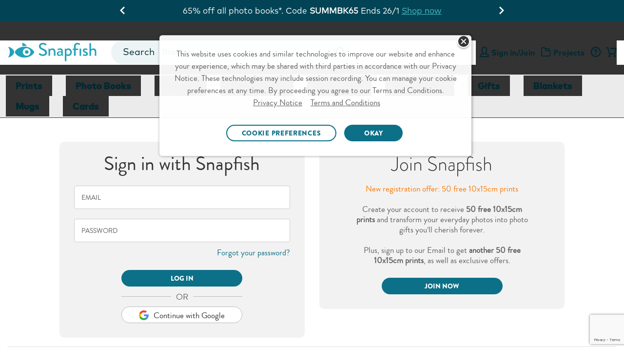

--- FILE ---
content_type: text/html;charset=UTF-8
request_url: https://www.snapfish.co.nz/store/loginto?next=/store/youraccount?tab=tab-3
body_size: 28882
content:
<!DOCTYPE html>
<html><head><META http-equiv="Content-Type" content="text/html; charset=UTF-8"><title>Log in to Free Account @ Snapfish | Online Photo Printing | Photo Cards | Photo Books | Photo Canvases | Photo Gift Ideas | Snapfish</title><!--fixed-layout--><!--ls:begin[stylesheet]--><style type="text/css">body{margin:0}body.ls-center{text-align:center}.ls-canvas .ls-row .ls-row-clr{clear:both}.ls-canvas .ls-col{overflow:hidden}.ls-canvas .ls-col-body{overflow:hidden}.ls-canvas .ls-area{overflow:hidden}.ls-canvas .ls-area-body{overflow:hidden}.ls-canvas .ls-area .ls-1st{margin-top:0!important}.ls-canvas .ls-cmp-wrap{padding:1px 0}.ls-canvas .iw_component{margin:-1px 0}.ls-canvas .ls-row .ls-lqa-fix{font-size:0;line-height:0;height:0;margin-top:0}.ls-canvas .ls-row .ls-lqr-w{float:left;width:100%}.ls-canvas .ls-row .ls-lqr-w-fx{float:left}.ls-canvas .ls-row .ls-lqr-e-fx{float:right}#ls-row-2-area-1 .ls-cmp-wrap{margin-top:20px}</style><!--ls:end[stylesheet]--><!--ls:begin[meta-keywords]--><meta name="keywords" content="Snapfish login, snapfish access, create a group, tour Snapfish, view projects, "><!--ls:end[meta-keywords]--><!--ls:begin[meta-description]--><meta name="description" content="Log into your Snapfish Account and upload images into your free Snapfish account. Get access and create with Snapfish from your PC, Mac, Tablet or Phone."><!--ls:end[meta-description]--><!--ls:begin[meta-vpath]--><meta name="vpath" content=""><!--ls:end[meta-vpath]--><!--ls:begin[meta-page-locale-name]--><meta name="page-locale-name" content=""><!--ls:end[meta-page-locale-name]--><!--ls:begin[head-injection]--><link rel="canonical" href="https://www.snapfish.co.nz/store/loginto"/>
<meta itemprop="name" content="Log in to Free Account @ Snapfish | Online Photo Printing | Photo Cards | Photo Books | Photo Canvases | Photo Gift Ideas | Snapfish "/>
<meta itemprop="description" content="Log into your Snapfish Account and upload images into your free Snapfish account. Get access and create with Snapfish from your PC, Mac, Tablet or Phone."/>
<meta itemprop="image" content="https://lh3.googleusercontent.com/-ZeNcF2nd9LQ/VagYJ-OGfDI/AAAAAAAAAgo/qK8EsnnXx9w/w140-h140-p/Snapfish-Logo.jpg"/>
<meta name="twitter:card" content="https://lh3.googleusercontent.com/-ZeNcF2nd9LQ/VagYJ-OGfDI/AAAAAAAAAgo/qK8EsnnXx9w/w140-h140-p/Snapfish-Logo.jpg"/>
<meta name="twitter:site" content="@snapfishus"/>
<meta name="twitter:title" content="Log into your Snapfish Account and upload images into your free Snapfish account. Get access and create with Snapfish from your PC, Mac, Tablet or Phone."/>
<meta name="twitter:description" content="Log into your Snapfish Account and upload images into your free Snapfish account. Get access and create with Snapfish from your PC, Mac, Tablet or Phone."/>
<meta name="twitter:creator" content="@snapfishus"/>
<meta property="og:title" content="Log in to Free Account @ Snapfish | Online Photo Printing | Photo Cards | Photo Books | Photo Canvases | Photo Gift Ideas | Snapfish"/>
<meta property="og:url" content="https://www.snapfish.co.nz/store/loginto"/>
<meta property="og:image" content="https://lh3.googleusercontent.com/-ZeNcF2nd9LQ/VagYJ-OGfDI/AAAAAAAAAgo/qK8EsnnXx9w/w140-h140-p/Snapfish-Logo.jpg"/>
<meta property="og:description" content="Log into your Snapfish Account and upload images into your free Snapfish account. Get access and create with Snapfish from your PC, Mac, Tablet or Phone."/>
<meta property="og:site_name" content="Snapfish"/>
<meta property="fb:admins" content="25508935150"/>
<!-- omniture start -->
<script src="https://assets.adobedtm.com/528526b3f782/fe381305fa43/launch-ccc0d2b8d5e4.min.js" async></script>
<!-- omniture end --><script type='text/javascript'>var pdpMwebFixedABTestFlag=true;</script><script type='text/javascript'>window.showGreetings=true;</script><script type='text/javascript'>try{function deleteCookie(name,path="/",domain=location.host.substring(location.host.indexOf('.'))){document.cookie=name+"=; expires=Thu, 01 Jan 1970 00:00:00 UTC; path="+path+(domain?"; domain="+domain:"")+";";}deleteCookie("newheader");}catch(e){}</script><!-- OneTrust Cookies Consent Notice start for snapfish.co.nz -->
 
<script src="https://cdn.cookielaw.org/scripttemplates/otSDKStub.js" type="text/javascript" charset="UTF-8" data-domain-script="01946677-11df-7c1f-ab08-72e8cadcbf4c"></script>
<script type="text/javascript">
function OptanonWrapper() { 
     window.dataLayer = window.dataLayer || [];
     window.dataLayer.push({ event: 'OneTrustGroupsUpdated' });

var salesForceSDK = "//cdn.evgnet.com/beacon/m55655555556s3g3er3n3n3z655554118/snapfish_prod_nz/scripts/evergage.min.js";
    if (typeof OnetrustActiveGroups != 'undefined' && OnetrustActiveGroups.indexOf("C0002") > -1) {
        var m = document.createElement('script');
        m.type = 'text/javascript';
        m.async = true;
        m.src = salesForceSDK;
        document.head.appendChild(m);
    }

    document.addEventListener('OTPreferencesUpdated', (e) => {
    var salesForceSDKTag = document.querySelector('head script[src="'+salesForceSDK+'"]');
    console.log('OT groups - '+OnetrustActiveGroups);
    if (salesForceSDKTag && typeof OnetrustActiveGroups != 'undefined' && OnetrustActiveGroups.indexOf("C0002") == -1) {
        console.log('sales force tag removed - '+ salesForceSDKTag);
        document.head.removeChild(salesForceSDKTag);
    }
    });
}
</script>
<!-- OneTrust Cookies Consent Notice end for snapfish.co.nz --><script data-cfasync="false" src="https://transcend-cdn.com/cm/f89b1bbb-d346-4f73-81f5-98f3dd729bba/airgap.js"></script><link rel='stylesheet' type='text/css' href='https://prd-static.sf-cdn.com/resources/css/app.css?uniqueID=1767629108000-36'/><script type='text/javascript'>var ns=function(name){var __ns__=window.__ns__||{};var ns=__ns__[name]||{};__ns__[name]=ns;window.__ns__=__ns__;return ns;};function addLoadEvent(func){var oldonload=window.onload;if(typeof window.onload!='function'){window.onload=func;}else{window.onload=function(){if(oldonload){oldonload();}func();}}}ns('cms').componentMap=[];ns('cms').uriMap=[];ns('cms').pageBeginTimer=new Date().getTime();var store={};var enableDeleteAccountFeature='true';ns('cms').noodle='38e990ba-38cc-4c07-9af1-77a4955699da';ns('cms').cdn='https://prd-static.sf-cdn.com';ns('cms').lshost='https://store.snapfish.com';ns('cms').cart='https://www.snapfish.co.nz/cart';ns('cms').create='https://www.snapfish.co.nz/create';ns('cms').library='https://www.snapfish.co.nz';ns('cms').uploader='https://www.snapfish.co.nz/library/uploader';ns('cms').optiHost='';ns('cms').divID='null';ns('cms').storeEnv='production';ns('cms').cobrand='snapfishnz';ns('cms').website='snapfish_nz';ns('cms').context='/hp/sf/snapfish_nz/snapfishnz';ns('cms').locale='en_NZ';ns('cms').thumbnailer='https://tnl.snapfish.com/assetrenderer/v2/';ns('cms').siteHost='www.snapfish.co.nz';ns('cms').apicdnHost='https://prd-static.sf-cdn.com';ns('cms').jqueryDeferFeature='false';ns('cms').libraryPhotosHost='https://www.snapfish.co.nz/library/photos';ns('cms').libraryProjectsHost='https://www.snapfish.co.nz/library/projects';ns('cms').libraryUploaderHost='https://www.snapfish.co.nz/library/uploader';ns('cms').libraryIngestionHost='https://www.snapfish.co.nz/library/ingestion';ns('cms').libraryShareHost='https://www.snapfish.co.nz/library/share';ns('cms').ssoHost='';ns('cms').cvsWSHost='';ns('cms').feedbackFlag='true';ns('cms').classicSiteFlag='false';ns('cms').persistUserSessionOnCrossDomains='true';ns('cms').storeURLPath='/store';ns('cms').storeBasePath='/store';ns('cms').removeExtrdParam='false';ns('cms').isuserLoggedIn='false';ns('cms').foreseeSurveyEnabled='false';ns('cms').monetateEnabled='true';ns('cms').monetatePageType='unknown';ns('cms').wgRolloutEnabled='false';ns('cms').rightnowStoreBrand='59';ns('cms').isDEVLSDSHost='false';ns('cms').gsid='hpTvMcmGVRw=vA73jmOi6/G5Ko/Fd8IP4kqTs2fFFaUt/CeGZJRQe0LYxeDTJ47t8HZGLyMt5+14zPW0YeZXMWZgY/71V6s=';ns('cms').postclientSideLogsFlag='true';ns('cms').isHttponlyCookieEnabled='true';ns('cms').isUserDetailsResourceOn='true';ns('cms').version='null';ns('cms').apicdndomain='https://prd-static.sf-cdn.com';ns('cms').service='store';ns('cms').requestURL='%2Fstore%2Floginto%3Fnext%3D%2Fstore%2Fyouraccount%3Ftab%3Dtab-3';ns('cms').enableSchemaMarkupFaqs='true';ns('cms').cookiedomain='snapfish.co.nz';ns('cms').refreshAmazonAccessTokenFlag='false';ns('cms').refreshAmzTokenInterval='55';ns('cms').enableRefreshCVSAccessToken='false';ns('cms').angularJSUpdateFlag='true';ns('cms').productSearchSEOFlag='false';ns('cms').boomerangCustomAttributesFlag='false';ns('cms').showIndividualIncrementalPriceTiers='false';ns('cms').isChatBotEnabled='true';ns('cms').strikeThruEnabledServiceList='store,create';var useSessionStorageData=true;if(localStorage.production_snapfishnz_snapfish_nz_userData!=undefined){var sessionObj=JSON.parse(localStorage.production_snapfishnz_snapfish_nz_userData);var value=new RegExp('snapfishnz_production_loggedin'+"=([^;]+)").exec(document.cookie);var isGuest=new RegExp('isGuest'+"=([^;]+)").exec(document.cookie);var accountId=new RegExp('acctId'+"=([^;]+)").exec(document.cookie);var isCSRUser=new RegExp('isCSRUser'+"=([^;]+)").exec(document.cookie);if(isGuest!=null){if(isGuest[1]=='""'){isGuest[1]='';}}if((value!=null&&sessionObj.isUserLoggedIn!=value[1])||(isGuest!=null&&sessionObj.isGuestCheckoutEnabled!=isGuest[1])||(isGuest==null&&sessionObj.isGuestCheckoutEnabled=='true')||(accountId!=null&&sessionObj.acctId!=accountId[1])||(isCSRUser!=null&&isCSRUser[1]=='true')){localStorage.removeItem('production_snapfishnz_snapfish_nz_userData');useSessionStorageData=false;}}if(location.href.indexOf('youraccount')!=-1){if(localStorage.production_snapfishnz_snapfish_nz_userData!=undefined){var sessionObj=JSON.parse(localStorage.production_snapfishnz_snapfish_nz_userData);if(location.href.indexOf('youraccount')!=-1&&((sessionObj.enableDeleteAccountFeature!='undefined'&&enableDeleteAccountFeature!='undefined'&&sessionObj.enableDeleteAccountFeature!=enableDeleteAccountFeature)||(sessionObj.isUserAccountDeletionInProgress!='undefined'&&sessionObj.isUserAccountDeletionInProgress==='true'))){localStorage.removeItem('production_snapfishnz_snapfish_nz_userData');useSessionStorageData=false;}}}if(localStorage.production_snapfishnz_snapfish_nz_userData!=undefined&&useSessionStorageData){store=JSON.parse(localStorage.production_snapfishnz_snapfish_nz_userData);if(typeof store!='undefined'&&store.isUserLoggedIn=='true'){document.documentElement.classList.add('user-state-login');}else{document.documentElement.classList.add('user-state-logout');}}else{}var RemoveUserDataPlaceHolderStart='';store.recaptchaSiteKey='6LdLYvopAAAAAMHh3UBY2HxsDFsxS5ZJ6w3xoogZ';store.recaptchaFlag='true';store.legacyPodHost='www.snapfish.co.nz';store.isUserLoggedIn='false';store.useSessionStorageForUserData='true';store.enableDeleteAccountFeature='true';store.firstName="";store.timeStamp=Math.floor(Date.now());store.isUserMigrated='';store.isTermAndConditionsAccepted='';store.buildNumber='2261769330725000';store.loginState='NO';store.acctId='';store.userType='';store.marketingOptIn='';store.deviceType='web';store.campaignName='';store.userPurchaseClass='Unknown';store.enableUserDetailsResource='true';store.isCsrUser='false';store.showPromotionPreference='true';store.isOa2present='false';store.isGuestCheckoutEnabled='';store.gsid='';store.dataCenter='AUS';store.oa2CreationTime='null';store.oneSiteTokenTimeStamp='null';store.enableJSErrorLogging='false';store.enablePasswordEmailMobileFlag='true';store.isGDPREnabled='true';store.isBoomerangVersionUpdated='true';store.regType='';store.isCrossDCSession='false';store.isUserAccountDeletionInProgress='';store.guestUserProgress='';store.acctStatus='null';store.enablePasswordForEmailUpdate='true';store.encFirstName='';store.encLastName='';store.encUserEmail='';store.costcoUserFlag='';store.regDate='';store.daysSinceLastPurchase='';store.loginType='';store.enableNewRLFlow='false';store.enableNewPCFlow='false';store.userLoginCount='0';store.cvsTokenExpiryTime='null';store.locale='en_NZ';if(store.isUserLoggedIn=='true'){document.documentElement.classList.add('user-state-login');}else{document.documentElement.classList.add('user-state-logout');}var RemoveUserDataPlaceHolderEnd='';;ns('cms').legacyhost=store.legacyPodHost;ns('cms').deviceType=store.deviceType;ns('cms').prodBuildNumber=store.buildNumber;</script><script type='text/javascript' src='https://prd-static-1.sf-cdn.com/resources/bower_components/jquery/jquery-3.6.0.min.js?uniqueID=1661245436000-36' crossorigin='anonymous'></script><link rel='shortcut icon' type='image/x-icon' href='https://prd-static.sf-cdn.com/resources/ico/snapfishnz/favicon.ico'/><link rel="alternate" hreflang="en-US" href="https://www.snapfish.com/loginto"/><link rel="alternate" hreflang="en-GB" href="https://www.snapfish.co.uk/loginto"/><link rel="alternate" hreflang="en-IE" href="https://www.snapfish.ie/loginto"/><link rel="alternate" hreflang="en-AU" href="https://www.snapfish.com.au/store/loginto"/><link rel="alternate" hreflang="en-NZ" href="https://www.snapfish.co.nz/store/loginto"/><!-- Schema.org markup for Google+ -->





<!-- Twitter Card data -->







<!-- Open Graph data -->








<!--- Google Knowledgebase Data -->

<script type="application/ld+json">
{ "@context" : "http://schema.org",
  "@type" : "Organization",
  "name" : "Snapfish",
  "url" : "http://www.Snapfish.com",
"logo": "https://lh3.googleusercontent.com/-ZeNcF2nd9LQ/VagYJ-OGfDI/AAAAAAAAAgo/qK8EsnnXx9w/w140-h140-p/Snapfish-Logo.jpg",
  "sameAs" : [ "https://www.facebook.com/snapfish",
    "https://twitter.com/snapfishUS",
    "https://plus.google.com/u/0/+Snapfish-photo-gifts",
    "https://www.linkedin.com/company/snapfish",
    "http://www.pinterest.com/newsnapfish/",
    "http://instagram.com/snapfishUS",
    "https://www.youtube.com/user/snapfishbyhp"]
}

</script>
<!--OneTrust CSS NZ-->
<link rel="stylesheet" href="https://prd-static.sf-cdn.com/resources/css/platform/ot/ot.css?uniqueID=1767162037000-36" media="none" onload="if(media!='all')media='all'"><!--ls:end[head-injection]--><!--ls:begin[script]--><!--ls:end[script]--><META http-equiv="Content-Type" content="text/html; charset=UTF-8">
<meta name="viewport" content="width=device-width, initial-scale=1">
<script>document.addEventListener('DOMContentLoaded',function(){if((typeof isBSPPage!=='undefined'&&isBSPPage)||(typeof isPDPPage!=='undefined'&&isPDPPage)){document.querySelectorAll('link[rel="preload"][as="font"]').forEach(function(link){link.remove();});}});</script><script type="text/javascript"></script><script>var isCarnivalErrorPresent='';var storeArchivalCSS="https://prd-static.sf-cdn.com/resources/css/responsive-foundation/home-v2/IB/archival-notice.css?uniqueID=1767162073000-36";</script><script type="text/javascript">var commonSearch='Common Searches';var commonRecommendations='Recommended';var limitCommonsearch='5';var limitRecommendations='5';var recommendationsFlag="true";var globalSearchJsFlag='true';function addScript(jsSrc){var sNew=document.createElement('script');sNew.async=true;sNew.src=jsSrc;sNew.crossOrigin="anonymous";var s0=document.getElementsByTagName('script')[0];s0.parentNode.insertBefore(sNew,s0);}function initAlgoliaSearchLibraries(){var algolialibs_bundlejs=(document.location.href.indexOf("loadBeautifiedJS=true")==-1)?"https://prd-static.sf-cdn.com/resources/bundles/algolialibs-bundle.min.js?uniqueID=1762153593000-36":"https://prd-static.sf-cdn.com/resources/bundles/algolialibs-bundle.js?uniqueID=1762153592000-36";addScript(algolialibs_bundlejs);}if(globalSearchJsFlag=='true'){console.log('globalSearchJsFlag true');window.addEventListener("load",initAlgoliaSearchLibraries);}var reDirectionSearchData=[];reDirectionSearchData['1']={'searchKey':'Coupons','redirectURL':'/snapfish-coupons'};reDirectionSearchData['2']={'searchKey':'deals','redirectURL':'/snapfish-coupons'};reDirectionSearchData['3']={'searchKey':'discounts','redirectURL':'/snapfish-coupons'};reDirectionSearchData['4']={'searchKey':'promo','redirectURL':'/snapfish-coupons'};reDirectionSearchData['5']={'searchKey':'Promo codes','redirectURL':'/snapfish-coupons'};reDirectionSearchData['6']={'searchKey':'offers','redirectURL':'/snapfish-coupons'};reDirectionSearchData['7']={'searchKey':'support','redirectURL':'/helpcenter'};reDirectionSearchData['8']={'searchKey':'Customer care','redirectURL':'/helpcenter'};reDirectionSearchData['9']={'searchKey':'Chat','redirectURL':'/helpcenter'};reDirectionSearchData['10']={'searchKey':'coupon','redirectURL':'/snapfish-coupons'};reDirectionSearchData['11']={'searchKey':'delete account','redirectURL':'/youraccount?tab=tab-1'};reDirectionSearchData['12']={'searchKey':'my account','redirectURL':'/youraccount?tab=tab-1'};reDirectionSearchData['13']={'searchKey':'unsubscribe','redirectURL':'/youraccount?tab=tab-1'};reDirectionSearchData['14']={'searchKey':'shipping','redirectURL':'/newhelppricing'};reDirectionSearchData['15']={'searchKey':'discount','redirectURL':'/snapfish-coupons'};reDirectionSearchData['16']={'searchKey':'credit','redirectURL':'/youraccount?tab=tab-1'};reDirectionSearchData['17']={'searchKey':'reorder','redirectURL':'/youraccount?tab=tab-1'};reDirectionSearchData['18']={'searchKey':'close account','redirectURL':'/youraccount?tab=tab-1'};reDirectionSearchData['19']={'searchKey':'deal','redirectURL':'/snapfish-coupons'};reDirectionSearchData['20']={'searchKey':'pricing','redirectURL':'/newhelppricing'};reDirectionSearchData['21']={'searchKey':'Christmas Cards','redirectURL':'/christmas-cards'};reDirectionSearchData['22']={'searchKey':'Christmas Photo Cards','redirectURL':'/christmas-cards'};reDirectionSearchData['23']={'searchKey':'Graduation Announcements','redirectURL':'/graduation-cards'};reDirectionSearchData['24']={'searchKey':'Save the Date Cards','redirectURL':'/save-the-date-invitations'};reDirectionSearchData['25']={'searchKey':'Wedding Invitations','redirectURL':'/wedding-cards'};var localeFriendlyTextMap={};</script><script>var optimizeGlobalSearch="true"
if(optimizeGlobalSearch=='true'){document.addEventListener("DOMContentLoaded",function(){const searchIcon=document.getElementById("hideSearchSection");const searchSection=document.querySelector(".search-section");if(!searchSection){return;}searchSection.style.display="none";function hideSearchSection(){if(document.querySelector(".search-section").length>1){searchSection.style.display="none";}}if(searchIcon){searchIcon.addEventListener("click",function(e){e.stopPropagation();searchSection.style.display=searchSection.style.display==="block"?"none":"block";});}document.addEventListener("click",function(e){if(e.target!==searchIcon&&!searchSection.contains(e.target)){hideSearchSection();}});});}</script><script>var geoLocationFlag='';var latitude='';var longitude='';var geoCallBack='';var selectedStoreInfoFromOverlay='';var userZipCode='';var zipCodeEntered='';function getPickupMessageFromDcr(){}</script><script>store.WCAGSrc="https://prd-static.sf-cdn.com/resources/bundles/webaccessibility.js?uniqueID=1752660296000-36";var WCAG_Common_Src=(document.location.href.indexOf("loadBeautifiedJS=true")==-1)?"https://prd-static.sf-cdn.com/resources/bundles/customWCAG-common.min.js?uniqueID=1562747625000-36":"https://prd-static.sf-cdn.com/resources/bundles/customWCAG-common.js?uniqueID=1562747622000-36";store.WCAGSrc.crossOrigin="anonymous";WCAG_Common_Src.crossOrigin="anonymous";function getCookieValue(NameOfCookie){if(document.cookie.length>0){begin=document.cookie.lastIndexOf(NameOfCookie+"=");if(begin!=-1){begin+=NameOfCookie.length+1;end=document.cookie.indexOf(";",begin);if(end==-1)end=document.cookie.length;return unescape(document.cookie.substring(begin,end));}}return null;}</script>
<meta name="apple-itunes-app" content="app-id=330035194">
<meta name="google-play-app" content="app-id=com.snapfish.mobile">
<script>var cdnHost;if(typeof ns('cms')!='undefined'&&typeof ns('cms').cdn!='undefined'){cdnHost=ns('cms').cdn;}var smartbanner={price:'',appStoreLanguage:'',inGooglePlay:'',inWindowsStore:'',title:'Snapfish',author:'',daysHidden:'',daysReminder:'',hideOnInstall:'true',icon:cdnHost+'/resources/images/common/app-icons/Logo.png',button:'VIEW'};var showsmartbanner='true';var sb={JS:"https://prd-static.sf-cdn.com/resources/bundles/jquery.smartbanner.min.js?uniqueID=1767168009000-36",CSS:"https://prd-static.sf-cdn.com/resources/css/jquery-plugins/smart-banner/jquery.smartbanner.css?uniqueID=1767168023000-36"}</script>

<META http-equiv="Content-Type" content="text/html; charset=UTF-8"><!-- omniture start -->
<script>(function(w,d,s,l,i){w[l]=w[l]||[];w[l].push({'gtm.start':new Date().getTime(),event:'gtm.js'});var f=d.getElementsByTagName(s)[0],j=d.createElement(s),dl=l!='dataLayer'?'&l='+l:'';j.async=true;j.src='https://www.googletagmanager.com/gtm.js?id='+i+dl;f.parentNode.insertBefore(j,f);})(window,document,'script','dataLayer','GTM-WNMS26W');</script>
<!-- omniture end --><META http-equiv="Content-Type" content="text/html; charset=UTF-8">
<meta content="no-store, no-cache, must-revalidate" http-equiv="Cache-Control">
<meta content="no-store, no-cache" http-equiv="Pragma">
<meta content="0" http-equiv="Expires">
<script>var inviteeEmail="";var loginCmptId='1395868004571';var pwdTooShortError='';var partnerGooglePath='/v1/gw/snapfish/oauth/google/signin';document.addEventListener("DOMContentLoaded",function(){var guestUserFlag="true";var gsParam=getNestedURLParameter("gs");var guestCheckoutDiv=document.querySelector(".guest-checkout");var isGuestCheckoutEnabled=store?.isGuestCheckoutEnabled?.toLowerCase()==='true';if(isGuestCheckoutEnabled&&gsParam!=='b'){guestCheckoutDiv?.classList.remove('hide');}});function setPNSAsParam(){var pageURL=document.location.href;pageURL=pageURL.substring(pageURL.indexOf("?")+1,pageURL.length);document.getElementById("pnsUrl").value=pageURL;}function submitAction(){removeExistingErrors();var buttonDisable=document.getElementById("login_submit").classList;var isFormValid=document.form1.checkValidity();if(isFormValid){setPNSAsParam();if(ns('cms').isDEVLSDSHost!="true"){document.form1.action=document.form1.action.replace("http://","https://");}document.form1.action=document.form1.action.replace("/dynamic-store/reglogin/login.page",ns('cms').storeBasePath+"/loginto");document.getElementById("pnsUrl").value=window.top.location.pathname;$("#form1").find(':submit').attr('disabled','disabled');$("#EmailAddress").attr('readonly','readonly');$("#Password").attr('readonly','readonly');if(typeof createRecaptchaToken!='undefined'&&typeof store.recaptchaFlag!='undefined'&&store.recaptchaFlag){createRecaptchaToken('SIGNIN','form1');}else{document.form1.submit();}buttonDisable.add("disable");document.getElementById("login_submit").onclick=null;event.preventDefault();return true;}checkCustomValidityForElements();buttonDisable.remove("disable");document.getElementById("login_submit").onclick=submitAction;return false;}</script>
<META http-equiv="Content-Type" content="text/html; charset=UTF-8">
<meta charset="utf-8">
<style type="text/css" class="default-font-to-render" id="default-font-to-render">html *,.cms-v2 .text_font_01,.cms-v2 .text_font_01a,.cms-v2 .text_font_01b,.cms-v2 .text_font_01c,.cms-v2 .text_font_01d,.cms-v2 .text_font_01e,.cms-v2 .text_font_01f,.cms-v2 .gfooter-link-hover-01,.cms .text-font-01,.cms .text-font-01a,.cms .text-font-02a,.cms .text-font-02b,.cms .text-font-02c,.cms .text-font-02d,.cms .text-font-02e,.cms .text-font-02f,.cms .text-font-02g,.cms .text-font-02h,.cms .text-font-02i,.cms .text-font-02j,.cms .text-font-02k,.cms .text-font-02l,.cms .text-font-02m{font-family:sans-serif!important}[class^="icon-"]:before,[class*="icon-"]:before,[class^="icon-SA-"]:after,[class*=" icon-SA-"]:after{font-family:sans-serif!important}</style><style>.cms-v2 .show-smartbanner:has(#smartbanner.shown) {height:78px}</style><style>#global_header_full .tile-bg-color{background-color:#012832}#global_header_full .ticker-box{background-color:#8c0303}#global_header_full .timer{color:#fff}#global_header_full .timer-text,#global_header_full .secs-colon,#global_header_full .box p{color:#fff}#global_header_full .s-cta a{color: }</style>
                              <script>!function(e){var n="https://s.go-mpulse.net/boomerang/";if("False"=="True")e.BOOMR_config=e.BOOMR_config||{},e.BOOMR_config.PageParams=e.BOOMR_config.PageParams||{},e.BOOMR_config.PageParams.pci=!0,n="https://s2.go-mpulse.net/boomerang/";if(window.BOOMR_API_key="RDBBC-HHTR8-T92ZX-6VNGP-SRX5L",function(){function e(){if(!o){var e=document.createElement("script");e.id="boomr-scr-as",e.src=window.BOOMR.url,e.async=!0,i.parentNode.appendChild(e),o=!0}}function t(e){o=!0;var n,t,a,r,d=document,O=window;if(window.BOOMR.snippetMethod=e?"if":"i",t=function(e,n){var t=d.createElement("script");t.id=n||"boomr-if-as",t.src=window.BOOMR.url,BOOMR_lstart=(new Date).getTime(),e=e||d.body,e.appendChild(t)},!window.addEventListener&&window.attachEvent&&navigator.userAgent.match(/MSIE [67]\./))return window.BOOMR.snippetMethod="s",void t(i.parentNode,"boomr-async");a=document.createElement("IFRAME"),a.src="about:blank",a.title="",a.role="presentation",a.loading="eager",r=(a.frameElement||a).style,r.width=0,r.height=0,r.border=0,r.display="none",i.parentNode.appendChild(a);try{O=a.contentWindow,d=O.document.open()}catch(_){n=document.domain,a.src="javascript:var d=document.open();d.domain='"+n+"';void(0);",O=a.contentWindow,d=O.document.open()}if(n)d._boomrl=function(){this.domain=n,t()},d.write("<bo"+"dy onload='document._boomrl();'>");else if(O._boomrl=function(){t()},O.addEventListener)O.addEventListener("load",O._boomrl,!1);else if(O.attachEvent)O.attachEvent("onload",O._boomrl);d.close()}function a(e){window.BOOMR_onload=e&&e.timeStamp||(new Date).getTime()}if(!window.BOOMR||!window.BOOMR.version&&!window.BOOMR.snippetExecuted){window.BOOMR=window.BOOMR||{},window.BOOMR.snippetStart=(new Date).getTime(),window.BOOMR.snippetExecuted=!0,window.BOOMR.snippetVersion=12,window.BOOMR.url=n+"RDBBC-HHTR8-T92ZX-6VNGP-SRX5L";var i=document.currentScript||document.getElementsByTagName("script")[0],o=!1,r=document.createElement("link");if(r.relList&&"function"==typeof r.relList.supports&&r.relList.supports("preload")&&"as"in r)window.BOOMR.snippetMethod="p",r.href=window.BOOMR.url,r.rel="preload",r.as="script",r.addEventListener("load",e),r.addEventListener("error",function(){t(!0)}),setTimeout(function(){if(!o)t(!0)},3e3),BOOMR_lstart=(new Date).getTime(),i.parentNode.appendChild(r);else t(!1);if(window.addEventListener)window.addEventListener("load",a,!1);else if(window.attachEvent)window.attachEvent("onload",a)}}(),"".length>0)if(e&&"performance"in e&&e.performance&&"function"==typeof e.performance.setResourceTimingBufferSize)e.performance.setResourceTimingBufferSize();!function(){if(BOOMR=e.BOOMR||{},BOOMR.plugins=BOOMR.plugins||{},!BOOMR.plugins.AK){var n=""=="true"?1:0,t="",a="aoaq5oaxij72e2lxdvwa-f-17ce57c5f-clientnsv4-s.akamaihd.net",i="false"=="true"?2:1,o={"ak.v":"39","ak.cp":"1490227","ak.ai":parseInt("936621",10),"ak.ol":"0","ak.cr":8,"ak.ipv":4,"ak.proto":"h2","ak.rid":"d591fc8","ak.r":42223,"ak.a2":n,"ak.m":"a","ak.n":"essl","ak.bpcip":"3.129.14.0","ak.cport":36580,"ak.gh":"23.66.124.162","ak.quicv":"","ak.tlsv":"tls1.3","ak.0rtt":"","ak.0rtt.ed":"","ak.csrc":"-","ak.acc":"","ak.t":"1769413996","ak.ak":"hOBiQwZUYzCg5VSAfCLimQ==cQx1QNMCWm3W3+BjOwgL9PbeOpuWehvdEbgtVo1MP6NTkyLp4WrZH8dZA8SWaRSHrLvyCO1qCBCoVx7el76i8t6qheJY/5mKRCL/I/ZKs+VGFBfhHfqeO6aS/4BWWT/69HmX9IWkNHylpdwSwgChGJ1dy8VxXFeaa5Lr83IMniKHROBB7kFUAKOzHy7NE//9oUDVeZYhOJv8m0xxKYnnfR6loXZzzVkNm9s8w5C/3WbIdKOMG0rcTpNvLW1tlaEEFYeLjTP6LQKDxafjbZYzi5E3RtBRJ6k1+6pTey/Vsmrhqioltacex9Aj68Rfrrjbv3kAHCPT6T/cC3gQjhaw3Qb1gwzBgEO6LZ7DywdKP2TD46fnbr+eqYoS5A0+usGJwJs7Y1eXAthcoKu5TmHByam65iZXAjbt/xLTFTv07T4=","ak.pv":"23","ak.dpoabenc":"","ak.tf":i};if(""!==t)o["ak.ruds"]=t;var r={i:!1,av:function(n){var t="http.initiator";if(n&&(!n[t]||"spa_hard"===n[t]))o["ak.feo"]=void 0!==e.aFeoApplied?1:0,BOOMR.addVar(o)},rv:function(){var e=["ak.bpcip","ak.cport","ak.cr","ak.csrc","ak.gh","ak.ipv","ak.m","ak.n","ak.ol","ak.proto","ak.quicv","ak.tlsv","ak.0rtt","ak.0rtt.ed","ak.r","ak.acc","ak.t","ak.tf"];BOOMR.removeVar(e)}};BOOMR.plugins.AK={akVars:o,akDNSPreFetchDomain:a,init:function(){if(!r.i){var e=BOOMR.subscribe;e("before_beacon",r.av,null,null),e("onbeacon",r.rv,null,null),r.i=!0}return this},is_complete:function(){return!0}}}}()}(window);</script></head><body><!--ls:begin[body]--><script type='text/javascript'>ns('cms').pageBodyTimer=new Date().getTime();</script><div class="ls-canvas cms header-off-canvas off-canvas-wrap" id="ls-canvas"><div class="ls-row inner-wrap" id="ls-row-1"><div class="ls-lqr" id="ls-gen46445356-ls-lqr"><div class="ls-area" id="ls-row-1-area-1"><div class="ls-area-body" id="ls-gen46445357-ls-area-body"><div class="ls-cmp-wrap ls-1st" id="w1406673552046"><!--ls:begin[component-1406673552046]--><div class="iw_component" id="1406673552046"><script>(function(){try{var s=document.getElementById("default-font-to-render");if(localStorage.getItem("async_fl_")==="true"){requestAnimationFrame(function(){if(s&&s.parentNode)s.parentNode.removeChild(s);});}else{document.addEventListener("DOMContentLoaded",function(){setTimeout(function(){if(s&&s.parentNode)s.parentNode.removeChild(s);localStorage.setItem("async_fl_","true");},1500);});}}catch(e){console.warn("localStorage unavailable",e);}})();</script><div class="hide" id="global-search-flag">true</div><div class="hide" id="global-search-pagehide">false</div><input value="no" id="page_refreshed" type="hidden"><noscript><iframe title="Google Tag Manager" src="https://www.googletagmanager.com/ns.html?id=GTM-WNMS26W" height="0" width="0" style="display:none;visibility:hidden"></iframe></noscript><div class="cms-v2 snapfishnz global-search ght-v1">
<script>var newHeaderAB='false';</script><script>document.addEventListener("DOMContentLoaded",function(){var header=document.querySelector('.ls-area-body .new-global-header');if(header){var innerWrap=document.querySelector('.cms-v2 .inner-wrap');var lsArea=document.querySelector('.ls-canvas .ls-area');var lsAreaBody=document.querySelector('.ls-canvas .ls-area-body');if(innerWrap)innerWrap.style.overflow='visible';if(lsArea)lsArea.style.overflow='visible';if(lsAreaBody)lsAreaBody.style.overflow='visible';}});</script>
<header class="header-container new-global-header main-scroll-header">
<div class="header-container-new-mask"></div>
<div class="header-container-fixed new-scroll-header" style="position: relative">

<div class="show-smartbanner"></div>
<script>if(navigator.userAgent.match(/Android/i)&&document.cookie.indexOf('sb-installed')==-1&&document.cookie.indexOf('sb-close')==-1){document.getElementsByClassName('show-smartbanner')[0].style.height='78px';}</script>
<div class="row">
<div class="medium-12 large-12 columns">
<a class="store-skip-nav" href="#skipMainNav" tabindex="1" target="_self">Skip to main content</a>
</div>
</div>
<div class="ticker-f-header new-ticker-f-header tile-bg-color gs-time-ticker v1-slim ticker-tiles-box snapfishnz hide" data-countdown="ticker-f-header" id="global_header_full" data-countdown-startdate="2025-12-09 12:00:00" data-countdown-start-offset="-8" data-countdown-expirydate="2025-12-10 12:00:00" data-countdown-expiry-offset="-8" data-countdown-display-option="days-hrs-mins-secs" data-countdown-threshold="1" data-countdown-promoname="global_header_full">

<div class="tile-bg-color">
<div class="row">
<div class="small-12 large-10 large-offset-1 columns text-center">
<div>
<div class="s-content"><p><span style="color: #fff;"><a style="color: #fff;" href="https://www.snapfish.co.nz/store/ornaments">70% off all ornaments.</a> Ends 12/12</span></p></div>
<div class="s-tickers ticker rounded ticker-box ">
<span class="box timer-v3 "><span class="days"><span class="timer"></span><span class="timer-text">days&nbsp;:&nbsp;</span></span><span class="hrs"><span class="timer"></span><span class="timer-text">hours&nbsp;:&nbsp;</span></span><span class="mins"><span class="timer"></span><span class="timer-text">mins</span></span><span class="secs"><span class="secs-colon">&nbsp;:&nbsp;</span><span class="timer"></span><span class="timer-text">secs</span></span><span class="days-only"><span class="days"><p>Hurry up! <span class="timer"></span> days left to shop!</p></span></span></span>
</div>
</div>
</div>
</div>
</div>
</div>
<div class="header-banner hide-after-ticker-show" style="background-color: #024455;">
<div class="row">
<div class="small-12 large-8 large-offset-2 columns">
<span class="show-for-large-up" style="color: #FFFFFF;"><div align="center" class="mon">&nbsp;</div></span><span class="hide-for-large-up" style="color: #FFFFFF;"><div align="center" class="mon">&nbsp;</div></span> 
</div>
</div>
</div>
<div class="global-header shrink gh-store">
<div class="top-bar">
<div class="header-row-01">
<div class="row">
<div class="medium-2 columns">
<div class="logo text-left">
<a aria-label="Snapfish logo for Homepage" href="https://www.snapfish.co.nz/store/home" class="omnituretrackthis text_font_01b" omniture-data-id="header_topnav_logo"><span><img style="aspect-ratio: 186 / 43;" width="186" height="43" src="https://prd-static.sf-cdn.com/resources/images/header/globalheader/logo/sf-new-svg-logo.svg" alt="Snapfish"></span></a>
</div>
</div>
<div class="medium-5 columns">
<section style="width: 100%" class="top-bar-section sf-global-styleguide search-box">
<div role="search" id="site-search">
<div id="aa-input-container" class="aa-input-container test">
<input autocomplete="off" name="search" class="aa-input-search" maxlength="128" id="aa-search-input" type="search" placeholder="Search" aria-label="Search"><a class="icon-close-2 clear-icon" href="javascript:void(0)" aria-label="Clear search field"></a><a class="search-icon icon-global-search global-search-icon" href="javascript:void(0)" aria-label="Go to search results"></a>
<div id="keywordWrapper" class="keywords-wrapper">
<div class="keywords">
<div class="keyword">Photo Books</div>
<div class="keyword">Cards</div>
<div class="keyword">Canvas Prints</div>
<div class="keyword">Mugs</div>
<div class="keyword">Blankets</div>
</div>
</div>
</div>
</div>
</section>
</div>
<div class="medium-5 columns">
<section class="top-bar-section">
<ul class="top-right-links">
<li class="store2LogoutOnly">
<a class="text_font_01e  omnituretrackthis" omniture-data-id="header_topnav_signin_register" href="javascript:void(0)" id="globalHeaderSignInRegister"><span class="icon-user-avatar"></span>Sign in/Join</a>
</li>
<li class="user-name store2LoginOnly">
<a aria-label="User DropDown Menu" class="" data-options="" role="button" aria-controls="userDropDown" aria-haspopup="true" id="globalHeaderUserMenu" href="javascript:void(0)" data-dropdown="userDropDown"><span aria-hidden="true" class="icon-user-avatar circle"></span></a>
</li>
<li class="">
<a class="text_font_01e " href="javascript:void(0)" id="globalHeaderMyProjects"><span class="icon-projects"></span>Projects</a>
</li>
<li class="store2LoginOnly">
<a class="text_font_01e " href="javascript:void(0)" id="globalHeaderMyPhotos"><span class="icon-photo"></span>Photos</a>
</li>
<li class="">
<a aria-label="Help Center" class="icon-help omnituretrackthis " omniture-data-id="header_topnav_help" href="https://support.snapfish.com/hc/en-us?c=snapfishnz" target="_blank"></a>
</li>
<li class="">
<a aria-label="Shopping Cart" class="icon-shopping-cart omnituretrackthis " omniture-data-id="header_topnav_cart" id="globalHeaderCart" href="https://www.snapfish.co.nz/cart/shoppingcart"></a>
</li>
</ul>
</section>
</div>
</div>
</div>
<nav class="header-shopnav">
<div class="header-shopnav-inner shopnav-fixed">
<div class="header-row-03 text-left ">
<div class="row">
<div class="">
<section class="top-bar-section shop-main-links">
<ul role="menubar">
<li role="none" id="Prints">
<a role="menuitem" href="https://www.snapfish.co.nz/store/prints" omniture-data-id="header_subnav_Prints" class="text_font_01a shopmenu-main-links omnituretrackthis header-color-links" aria-controls="Prints_dropdown" id="header_subnav_Prints_dropdown" aria-haspopup="true">Prints</a>
<div id="Prints_dropdown" aria-labelledby="header_subnav_Prints" role="menu" class="shop-menu-dropdown columns">
<div class="row-gutter-3"></div>
<div class="row">
<div class="large-12 columns large-centered">
<div class="header-dropdown dropdown-textlinks">
<div class="text-left">
<div class="paragraph3">
<a role="menuitem" href="https://www.snapfish.co.nz/store/prints-glossy-10x15" aria-label="Standard Prints">Standard Prints</a>
</div>
<div class="row-gutter-1"></div>
<ul role="none" class="header-textlinks">
<li role="none">
<a role="menuitem" href="https://www.snapfish.co.nz/store/prints-glossy-10x10">4x4" (10x10cm) </a>
</li>
<li role="none">
<a role="menuitem" href="https://www.snapfish.co.nz/store/prints-digital-glossy-10x14">4x5.3" (10x13.5cm) </a>
</li>
<li role="none">
<a role="menuitem" href="https://www.snapfish.co.nz/store/prints-glossy-10x15">4x6" (10x15cm) </a><span class="highlighttext" style="background-color:#6F92EC; color:#FFFFFF;">Best seller</span>
</li>
<li role="none">
<a role="menuitem" href="https://www.snapfish.co.nz/store/prints-glossy-13x13">5x5" (13x13cm) </a>
</li>
<li role="none">
<a role="menuitem" href="https://www.snapfish.co.nz/store/prints-glossy-13x18">5x7&rdquo; (13x18cm) </a>
</li>
<li role="none">
<a role="menuitem" href="https://www.snapfish.co.nz/store/prints-glossy-10x15" class="underline">Browse all </a>
</li>
</ul>
</div>
</div>
<div class="header-dropdown dropdown-textlinks">
<div class="text-left">
<div class="paragraph3">
<a role="menuitem" href="https://www.snapfish.co.nz/store/prints-glossy-15x20" aria-label="Photo Prints">Large Prints</a>
</div>
<div class="row-gutter-1"></div>
<ul role="none" class="header-textlinks">
<li role="none">
<a role="menuitem" href="https://www.snapfish.co.nz/store/prints-glossy-15x20">6x8" (15x20cm) </a>
</li>
<li role="none">
<a role="menuitem" href="https://www.snapfish.co.nz/store/prints-glossy-20x25">8x10" (20x25cm) </a>
</li>
<li role="none">
<a role="menuitem" href="https://www.snapfish.co.nz/store/prints-glossy-20x30">8x12" (20x30cm) </a>
</li>
<li role="none">
<a role="menuitem" href="https://www.snapfish.co.nz/store/prints-glossy-15x20" class="underline">Browse all </a>
</li>
</ul>
</div>
</div>
<div class="header-dropdown dropdown-textlinks">
<div class="text-left">
<div class="paragraph3">
<a role="menuitem" href="https://www.snapfish.co.nz/store/collage-prints-glossy-10x15" aria-label="Collage Prints">Collage</a>
</div>
<div class="row-gutter-1"></div>
<ul role="none" class="header-textlinks">
<li role="none">
<a role="menuitem" href="https://www.snapfish.co.nz/store/collage-prints-glossy-10x15">4x6" (10x15cm) </a>
</li>
<li role="none">
<a role="menuitem" href="https://www.snapfish.co.nz/store/collage-prints-glossy-13x18">5x7" (13x18cm) </a>
</li>
<li role="none">
<a role="menuitem" href="https://www.snapfish.co.nz/store/collage-prints-glossy-15x20">6x8" (15x20cm) </a>
</li>
<li role="none">
<a role="menuitem" href="https://www.snapfish.co.nz/store/collage-prints-glossy-20x25">8x10" (20x25cm) </a>
</li>
<li role="none">
<a role="menuitem" href="https://www.snapfish.co.nz/store/collage-prints-glossy-20x30">8x12" (20x30cm) </a>
</li>
<li role="none">
<a role="menuitem" href="https://www.snapfish.co.nz/store/collage-prints-glossy-10x15" class="underline">Browse all </a>
</li>
</ul>
</div>
</div>
<div class="header-dropdown dropdown-textlinks">
<div class="text-left">
<div class="paragraph3">
<a role="menuitem" href="https://www.snapfish.co.nz/store/posters" aria-label="Poster Prints">Posters</a>
</div>
<div class="row-gutter-1"></div>
<ul role="none" class="header-textlinks">
<li role="none">
<a role="menuitem" href="https://www.snapfish.co.nz/store/poster-print-glossy-A2-details">Poster Prints </a>
</li>
<li role="none">
<a role="menuitem" href="https://www.snapfish.co.nz/store/framed-photos-details">Framed Posters </a>
</li>
<li role="none">
<a role="menuitem" href="https://www.snapfish.co.nz/store/calendar-poster-print-A3">Poster Calendars </a>
</li>
<li role="none">
<a role="menuitem" href="https://www.snapfish.co.nz/store/collage-poster-30x40-details">Collage Posters </a>
</li>
<li role="none">
<a role="menuitem" href="https://www.snapfish.co.nz/store/posters" class="underline">Shop All </a>
</li>
</ul>
</div>
</div>
<div class="header-dropdown dropdown-textlinks">
<div class="text-left">
<div class="paragraph3">
<a role="menuitem" href="https://www.snapfish.co.nz/store/prints#specialty">Specialty Prints</a>
</div>
<div class="row-gutter-1"></div>
<ul role="none" class="header-textlinks">
<li role="none">
<a role="menuitem" href="https://www.snapfish.co.nz/store/framed-photos-details">Framed Prints </a>
</li>
<li role="none">
<a role="menuitem" href="https://www.snapfish.co.nz/store/prints-glossy-10x10">Square Prints </a>
</li>
<li role="none">
<a role="menuitem" href="https://www.snapfish.co.nz/store/sticky-prints-details">Sticky Prints </a>
</li>
</ul>
</div>
</div>
<div class="header-dropdown dropdown-textlinks small-product">
<div class="text-left">
<ul role="none" class="header-textlinks"></ul>
<div class="small-product-feature" style="background-color: #D3ECF1 !important; color: #000000 !important;">
<div class="top-content">
<h3 class="heading-text small" style="color: #000000 !important;">Poster Prints</h3>
<div class="gs-rg-5"></div>
<div class="product-desp">Add an artistic touch to any wall space </div>
<div class="gs-rg-5"></div>
<a href="https://www.snapfish.co.nz/store/posters" class="feature-link" aria-label="posters">Browse all</a>
</div>
<div class="bot-img">
<img width="175" src="https://prd-static-1.sf-cdn.com/resources/images/store/2025/470x470/ANZ/Header-nav/xPoster-ANZ-Mast.webp.pagespeed.ic.r57ZdpyKHb.webp" alt="Poster Prints"></div>
</div>
</div>
</div>
<div class="clearfix"></div>
</div>
</div>
<div class="row-gutter-1"></div>
</div>
</li>
<li role="none" id="Photo_Books">
<a role="menuitem" href="https://www.snapfish.co.nz/store/photo-book" omniture-data-id="header_subnav_Photo Books" class="text_font_01a shopmenu-main-links omnituretrackthis header-color-links" aria-controls="Photo_Books_dropdown" id="header_subnav_Photo_Books_dropdown" aria-haspopup="true">Photo Books</a>
<div id="Photo_Books_dropdown" aria-labelledby="header_subnav_Photo_Books" role="menu" class="shop-menu-dropdown columns">
<div class="row-gutter-3"></div>
<div class="row">
<div class="large-12 columns large-centered">
<div class="header-dropdown dropdown-textlinks">
<div class="text-left">
<div class="paragraph3">
<a role="menuitem" href="https://www.snapfish.co.nz/store/photo-book#size" aria-label="Shop by size">Size</a>
</div>
<div class="row-gutter-1"></div>
<ul role="none" class="header-textlinks">
<li role="none">
<a role="menuitem" href="https://www.snapfish.co.nz/store/softcover-photo-book-13x18-details">13x18cm (5x7") </a>
</li>
<li role="none">
<a role="menuitem" href="https://www.snapfish.co.nz/store/hardcover-photo-book-15x15-details">15x15cm (6x6") </a>
</li>
<li role="none">
<a role="menuitem" href="https://www.snapfish.co.nz/store/hardcover-photo-book-20x28-details">20x20cm (8x8") </a>
</li>
<li role="none">
<a role="menuitem" href="https://www.snapfish.co.nz/store/hardcover-photo-book-20x28-details">20x28cm (8x11") </a><span class="highlighttext" style="background-color:#6F92EC; color:#FFFFFF;">Best seller</span>
</li>
<li role="none">
<a role="menuitem" href="https://www.snapfish.co.nz/store/hardcover-photo-book-28x20-details">28x20cm (11x8")(Portrait) </a>
</li>
<li role="none">
<a role="menuitem" href="https://www.snapfish.co.nz/store/hardcover-photo-book-28x35-details">28x35cm (11x14") </a>
</li>
<li role="none">
<a role="menuitem" href="https://www.snapfish.co.nz/store/hardcover-photo-book-30x30-details">30x30cm (12x12") </a>
</li>
<li role="none">
<a role="menuitem" href="https://www.snapfish.co.nz/store/photo-book#size" class="underline">Browse all </a>
</li>
</ul>
</div>
</div>
<div class="header-dropdown dropdown-textlinks">
<div class="text-left">
<div class="paragraph3">
<a role="menuitem" href="https://www.snapfish.co.nz/store/photo-book#covertypes" aria-label="Book cover types">Book Type</a>
</div>
<div class="row-gutter-1"></div>
<ul role="none" class="header-textlinks">
<li role="none">
<a role="menuitem" href="https://www.snapfish.co.nz/store/softcover-photo-book-13x18-details">Softcover </a>
</li>
<li role="none">
<a role="menuitem" href="https://www.snapfish.co.nz/store/hardcover-photo-book-20x28-details">Hardcover </a><span class="highlighttext" style="background-color:#6F92EC; color:#FFFFFF;">Popular</span>
</li>
<li role="none">
<a role="menuitem" href="https://www.snapfish.co.nz/store/matte-hardcover-photo-book-20x28-details">Matte Hardcover </a>
</li>
<li role="none">
<a role="menuitem" href="https://www.snapfish.co.nz/store/layflat-softcover-photo-book-20x28-details">Layflat Softcover </a>
</li>
<li role="none">
<a role="menuitem" href="https://www.snapfish.co.nz/store/layflat-matte-hardcover-matte-photo-book-20x28-details">Layflat Hardcover </a>
</li>
<li role="none">
<a role="menuitem" href="https://www.snapfish.co.nz/store/linen-photo-book-black-nowindow-20x28-details">Linen Laminate </a>
</li>
<li role="none">
<a role="menuitem" href="https://www.snapfish.co.nz/store/leather-photo-book-ebony-nowindow-20x28-details">Leather Laminate </a>
</li>
<li role="none">
<a role="menuitem" href="https://www.snapfish.co.nz/store/kids-board-book-20pg-15x15-details">Kid's Board Book </a>
</li>
</ul>
</div>
</div>
<div class="header-dropdown dropdown-textlinks">
<div class="text-left">
<div class="paragraph3">
<a role="menuitem" href="https://www.snapfish.co.nz/store/design-catalog?ptype=books&amp;defaultSkuSelection=true&amp;sku=CommerceProduct_17240&amp;pcat=photo_books_6157_1689176824_snapfish_nz" aria-label="Designs">Designs</a>
</div>
<div class="row-gutter-1"></div>
<ul role="none" class="header-textlinks">
<li role="none">
<a role="menuitem" href="https://www.snapfish.co.nz/store/design-catalog?ptype=books&amp;defaultSkuSelection=true&amp;sku=CommerceProduct_17240&amp;pcat=photo_books_6157_1689176824_snapfish_nz&amp;scat=design_your_own_102453_1689176845_snapfish_nz">Design Your Own </a>
</li>
<li role="none">
<a role="menuitem" href="https://www.snapfish.co.nz/store/design-catalog?ptype=books&amp;defaultSkuSelection=true&amp;sku=CommerceProduct_17240&amp;pcat=photo_books_6157_1689176824_snapfish_nz&amp;scat=travel_102453_1689176929_snapfish_nz">Travel </a>
</li>
<li role="none">
<a role="menuitem" href="https://www.snapfish.co.nz/store/design-catalog?ptype=books&amp;defaultSkuSelection=true&amp;sku=CommerceProduct_17240&amp;pcat=photo_books_6157_1689176824_snapfish_nz&amp;scat=year_in_review_102453_1689176891_snapfish_nz">Year in Review </a>
</li>
<li role="none">
<a role="menuitem" href="https://www.snapfish.co.nz/store/design-catalog?ptype=books&amp;defaultSkuSelection=true&amp;sku=CommerceProduct_17240&amp;pcat=photo_books_6157_1689176824_snapfish_nz&amp;scat=family_102453_1689176890_snapfish_nz">Family </a>
</li>
<li role="none">
<a role="menuitem" href="https://www.snapfish.co.nz/store/design-catalog?ptype=books&amp;defaultSkuSelection=true&amp;sku=CommerceProduct_17240&amp;pcat=photo_books_6157_1689176824_snapfish_nz&amp;scat=wedding_102453_1689176920_snapfish_nz">Wedding </a>
</li>
<li role="none">
<a role="menuitem" href="https://www.snapfish.co.nz/store/design-catalog?ptype=books&amp;defaultSkuSelection=true&amp;sku=CommerceProduct_17240&amp;pcat=photo_books_6157_1689176824_snapfish_nz&amp;scat=baby_102453_1689176952_snapfish_nz">Baby </a>
</li>
<li role="none">
<a role="menuitem" href="https://www.snapfish.co.nz/store/design-catalog?ptype=books&amp;defaultSkuSelection=true&amp;sku=CommerceProduct_17240&amp;pcat=photo_books_6157_1689176824_snapfish_nz&amp;scat=school_year_102453_1689176981_snapfish_nz">School Year </a>
</li>
<li role="none">
<a role="menuitem" href="https://www.snapfish.co.nz/store/design-catalog?ptype=books&amp;defaultSkuSelection=true&amp;sku=CommerceProduct_17240&amp;pcat=photo_books_6157_1689176824_snapfish_nz&amp;scat=patterns_102453_1689176903_snapfish_nz">Patterns </a>
</li>
</ul>
</div>
</div>
<div class="header-dropdown dropdown-textlinks">
<div class="text-left">
<div class="paragraph3">
<a role="menuitem" href="https://www.snapfish.co.nz/store/hardcover-photo-book-20x28-details" aria-label="Make your Book">Make Your Book</a>
</div>
<div class="row-gutter-1"></div>
<ul role="none" class="header-textlinks">
<li role="none">
<a role="menuitem" href="https://www.snapfish.co.nz/store/hardcover-photo-book-20x28-details" class="gdb-p-new small">Start a Book </a>
</li>
<li role="none">
<a role="menuitem" href="/library/projects" class="underline">Open a saved book  </a>
</li>
</ul>
</div>
</div>
<div class="header-dropdown dropdown-textlinks large-product">
<div class="text-left">
<ul role="none" class="header-textlinks"></ul>
<div class="large-product-feature" style="background-color: #D3ECF1 !important; color: #012832 !important;">
<div class="left-content">
<div class="small-text"></div>
<div class="gs-rg-5"></div>
<h3 class="heading-text" style="color: #012832 !important;font-size:  24px;">Layflat Softcover - New in!</h3>
<div class="gs-rg-5"></div>
<div class="product-desp">Seamless panoramic viewing in a lightweight formfactor</div>
<div class="gs-rg-5"></div>
<a href="https://www.snapfish.co.nz/store/layflat-softcover-photo-book-20x28-details" class="feature-link" aria-label="Layflat Books">Browse Layflats</a>
</div>
<div class="right-img">
<img width="175" src="https://prd-static-1.sf-cdn.com/resources/images/store/2025/470x470/ANZ/Header-nav/xSoftcover1-ANZ-Mast.webp.pagespeed.ic.R5zr7foLIH.webp" alt="Layflat Softcover - New in!"></div>
</div>
</div>
</div>
<div class="clearfix"></div>
</div>
</div>
<div class="row-gutter-1"></div>
</div>
</li>
<li role="none" id="Canvas">
<a role="menuitem" href="https://www.snapfish.co.nz/store/canvas-prints" omniture-data-id="header_subnav_Canvas" class="text_font_01a shopmenu-main-links omnituretrackthis header-color-links" aria-controls="Canvas_dropdown" id="header_subnav_Canvas_dropdown" aria-haspopup="true">Canvas</a>
<div id="Canvas_dropdown" aria-labelledby="header_subnav_Canvas" role="menu" class="shop-menu-dropdown columns">
<div class="row-gutter-3"></div>
<div class="row">
<div class="large-12 columns large-centered">
<div class="header-dropdown dropdown-textlinks">
<div class="text-left">
<div class="paragraph3">
<a role="menuitem" href="https://www.snapfish.co.nz/store/canvas-print-20x30-details" aria-label="canvas">Canvas</a>
</div>
<div class="row-gutter-1"></div>
<ul role="none" class="header-textlinks">
<li role="none">
<a role="menuitem" href="https://www.snapfish.co.nz/store/canvas-print-20x30-details">20x30cm (8x12") </a>
</li>
<li role="none">
<a role="menuitem" href="https://www.snapfish.co.nz/store/canvas-print-30x30-details">30x30cm (12x12") </a>
</li>
<li role="none">
<a role="menuitem" href="https://www.snapfish.co.nz/store/canvas-print-30x45-details">30x45cm (12x18")  </a><span class="highlighttext" style="background-color:#6F92EC; color:#FFFFFF;">Popular</span>
</li>
<li role="none">
<a role="menuitem" href="https://www.snapfish.co.nz/store/canvas-print-30x60-details">30x60cm (12x24") </a>
</li>
<li role="none">
<a role="menuitem" href="https://www.snapfish.co.nz/store/canvas-print-40x40-details">40x40cm (16x16") </a>
</li>
<li role="none">
<a role="menuitem" href="https://www.snapfish.co.nz/store/canvas-print-40x50-details">40x50cm (16x20") </a>
</li>
<li role="none">
<a role="menuitem" href="https://www.snapfish.co.nz/store/canvas-print-50x75-details">50x75cm (20x30") </a>
</li>
<li role="none">
<a role="menuitem" href="https://www.snapfish.co.nz/store/canvas-prints" class="underline">Browse all </a>
</li>
</ul>
</div>
</div>
<div class="header-dropdown dropdown-textlinks">
<div class="text-left">
<div class="paragraph3">
<a role="menuitem" href="https://www.snapfish.co.nz/store/canvas-print-60x60-details" aria-label="Large Canvas">Large Canvas</a>
</div>
<div class="row-gutter-1"></div>
<ul role="none" class="header-textlinks">
<li role="none">
<a role="menuitem" href="https://www.snapfish.co.nz/store/canvas-print-60x60-details">60x60cm (24x24") </a>
</li>
<li role="none">
<a role="menuitem" href="https://www.snapfish.co.nz/store/canvas-print-75x75-details">75x75cm (30x30") </a>
</li>
<li role="none">
<a role="menuitem" href="https://www.snapfish.co.nz/store/canvas-print-30x100-details">30x100cm (12x40") </a>
</li>
<li role="none">
<a role="menuitem" href="https://www.snapfish.co.nz/store/canvas-print-50x100-details">50x100cm (20x40") </a>
</li>
<li role="none">
<a role="menuitem" href="https://www.snapfish.co.nz/store/canvas-print-75x100-details">75x100cm (30x40") </a>
</li>
<li role="none">
<a role="menuitem" href="https://www.snapfish.co.nz/store/canvas-print-50x150-details">50x150cm (20x60") </a>
</li>
<li role="none">
<a role="menuitem" href="https://www.snapfish.co.nz/store/canvas-prints" class="underline">Browse all </a>
</li>
</ul>
</div>
</div>
<div class="header-dropdown dropdown-textlinks">
<div class="text-left">
<div class="paragraph3">More Canvas</div>
<div class="row-gutter-1"></div>
<ul role="none" class="header-textlinks">
<li role="none">
<a role="menuitem" href="https://www.snapfish.co.nz/store/canvas-print-20x30-details">Classic Canvas </a>
</li>
<li role="none">
<a role="menuitem" href="https://www.snapfish.co.nz/store/collage-canvas-print-30x45-details">Collage Canvas </a>
</li>
<li role="none">
<a role="menuitem" href="https://www.snapfish.co.nz/store/framed-canvas-print-black-30x45-details">Framed Canvas </a>
</li>
<li role="none">
<a role="menuitem" href="https://www.snapfish.co.nz/store/canvas-print-30x100-details">Panoramic Canvas </a>
</li>
<li role="none">
<a role="menuitem" href="https://www.snapfish.co.nz/store/hanging-canvas-30x40-portrait-dark-details">Hanging Canvas </a>
</li>
<li role="none">
<a role="menuitem" href="https://www.snapfish.co.nz/store/split-canvas-set-of-3-details">Split Canvas </a>
</li>
<li role="none">
<a role="menuitem" href="https://www.snapfish.co.nz/store/canvas-sets">Canvas Gallery Set </a>
</li>
<li role="none">
<a role="menuitem" href="https://www.snapfish.co.nz/store/canvas-prints" class="underline">Browse all </a>
</li>
</ul>
</div>
</div>
<div class="header-dropdown dropdown-textlinks">
<div class="text-left">
<div class="paragraph3">
<a role="menuitem" href="https://www.snapfish.co.nz/store/canvas-prints#designs" aria-label="Designs">Designs</a>
</div>
<div class="row-gutter-1"></div>
<ul role="none" class="header-textlinks">
<li role="none">
<a role="menuitem" href="https://www.snapfish.co.nz/store/design-catalog?ptype=canvas&amp;sku=CommerceProduct_16418&amp;defaultSkuSelection=true&amp;pcat=canvas_prints_6406_1632354344_snapfish_nz&amp;scat=design_your_own_62438_1603802961_snapfish_nz">Design Your Own </a>
</li>
<li role="none">
<a role="menuitem" href="https://www.snapfish.co.nz/store/design-catalog?ptype=canvas&amp;sku=CommerceProduct_16418&amp;defaultSkuSelection=true&amp;pcat=canvas_prints_6406_1632354344_snapfish_nz&amp;scat=photo_wrap_62438_1598442125_snapfish_nz">Full Photo </a>
</li>
<li role="none">
<a role="menuitem" href="https://www.snapfish.co.nz/store/design-catalog?ptype=canvas&amp;sku=CommerceProduct_16418&amp;defaultSkuSelection=true&amp;pcat=canvas_prints_6406_1632354344_snapfish_nz&amp;scat=family_62438_1598526764_snapfish_nz">Family </a>
</li>
<li role="none">
<a role="menuitem" href="https://www.snapfish.co.nz/store/design-catalog?ptype=canvas&amp;sku=CommerceProduct_16418&amp;defaultSkuSelection=true&amp;pcat=canvas_prints_6406_1632354344_snapfish_nz&amp;scat=baby_6289_1503951990_snapfish_nz">Baby </a>
</li>
<li role="none">
<a role="menuitem" href="https://www.snapfish.co.nz/store/design-catalog?ptype=canvas&amp;sku=CommerceProduct_16418&amp;defaultSkuSelection=true&amp;pcat=canvas_prints_6406_1632354344_snapfish_nz&amp;scat=wedding_94968_1639583138_snapfish_nz">Wedding </a>
</li>
<li role="none">
<a role="menuitem" href="https://www.snapfish.co.nz/store/design-catalog?ptype=canvas&amp;sku=CommerceProduct_16418&amp;defaultSkuSelection=true&amp;pcat=canvas_prints_6406_1632354344_snapfish_nz&amp;scat=travel_6289_1503951833_snapfish_nz">Travel </a>
</li>
<li role="none">
<a role="menuitem" href="https://www.snapfish.co.nz/store/design-catalog?ptype=canvas&amp;sku=CommerceProduct_16418&amp;defaultSkuSelection=true&amp;pcat=canvas_prints_6406_1632354344_snapfish_nz" class="underline">Browse all </a>
</li>
</ul>
</div>
</div>
<div class="header-dropdown dropdown-textlinks">
<div class="text-left">
<div class="paragraph3">
<a role="menuitem" href="https://www.snapfish.co.nz/store/canvas-print-30x45-details">Make Your Canvas</a>
</div>
<div class="row-gutter-1"></div>
<ul role="none" class="header-textlinks">
<li role="none">
<a role="menuitem" href="https://www.snapfish.co.nz/store/canvas-print-30x45-details" class="gdb-p-new small">Start a Canvas </a>
</li>
<li role="none">
<a role="menuitem" href="/library/projects" class="underline">Open a saved canvas </a>
</li>
</ul>
</div>
</div>
<div class="header-dropdown dropdown-textlinks small-product">
<div class="text-left">
<ul role="none" class="header-textlinks"></ul>
<div class="small-product-feature" style="background-color: #D3ECF1 !important; color: #00000 !important;">
<div class="top-content">
<h3 class="heading-text small" style="color: #00000 !important;">Framed Canvas</h3>
<div class="gs-rg-5"></div>
<div class="product-desp">Make a bold statement with a floating frame</div>
<div class="gs-rg-5"></div>
<a href="https://www.snapfish.co.nz/store/canvas-print-50x100-details" class="feature-link" aria-label="Framed Canvas">Make Framed Canvas</a>
</div>
<div class="bot-img">
<img width="175" src="https://prd-static-2.sf-cdn.com/resources/images/store/2025/470x470/ANZ/Header-nav/xFramedCanvas-ANZ-Mast.webp.pagespeed.ic.PVrgPLiLSF.webp" alt="Framed Canvas"></div>
</div>
</div>
</div>
<div class="clearfix"></div>
</div>
</div>
<div class="row-gutter-1"></div>
</div>
</li>
<li role="none" id="Home_Decor">
<a role="menuitem" href="https://www.snapfish.co.nz/store/home-decor" omniture-data-id="header_subnav_Home Decor" class="text_font_01a shopmenu-main-links omnituretrackthis header-color-links" aria-controls="Home_Decor_dropdown" id="header_subnav_Home_Decor_dropdown" aria-haspopup="true">Home Decor</a>
<div id="Home_Decor_dropdown" aria-labelledby="header_subnav_Home_Decor" role="menu" class="shop-menu-dropdown columns">
<div class="row-gutter-3"></div>
<div class="row">
<div class="large-12 columns large-centered">
<div class="header-dropdown dropdown-textlinks">
<div class="text-left">
<div class="paragraph3">
<a role="menuitem" href="https://www.snapfish.co.nz/store/home-decor#wallart" aria-label="Wall Decor">Wall Decor</a>
</div>
<div class="row-gutter-1"></div>
<ul role="none" class="header-textlinks">
<li role="none">
<a role="menuitem" href="https://www.snapfish.co.nz/store/acrylic-prints-details">Acrylic Prints </a>
</li>
<li role="none">
<a role="menuitem" href="https://www.snapfish.co.nz/store/metal-prints-details">Metal Prints </a>
</li>
<li role="none">
<a role="menuitem" href="https://www.snapfish.co.nz/store/photo-board-prints-details">Board Prints </a>
</li>
<li role="none">
<a role="menuitem" href="https://www.snapfish.co.nz/store/photo-tiles">Photo Tiles </a>
</li>
<li role="none">
<a role="menuitem" href="https://www.snapfish.co.nz/store/wooden-prints-details">Wooden Prints </a>
</li>
<li role="none">
<a role="menuitem" href="https://www.snapfish.co.nz/store/corrugated-iron-prints-details">Corrugated Iron Prints </a>
</li>
</ul>
</div>
</div>
<div class="header-dropdown dropdown-textlinks">
<div class="text-left">
<div class="paragraph3">
<a role="menuitem" href="https://www.snapfish.co.nz/store/home-decor#tabletop" aria-label="Tabletop">Tabletop</a>
</div>
<div class="row-gutter-1"></div>
<ul role="none" class="header-textlinks">
<li role="none">
<a role="menuitem" href="https://www.snapfish.co.nz/store/ceramic-tiles-details">Ceramic Tiles </a>
</li>
<li role="none">
<a role="menuitem" href="https://www.snapfish.co.nz/store/framed-photos-details">Framed Prints </a>
</li>
<li role="none">
<a role="menuitem" href="https://www.snapfish.co.nz/store/glass-photo-block-details">Glass Blocks </a>
</li>
<li role="none">
<a role="menuitem" href="https://www.snapfish.co.nz/store/metal-tabletop-prints-details">Metal Prints </a>
</li>
<li role="none">
<a role="menuitem" href="https://www.snapfish.co.nz/store/wooden-photo-block-details">Wooden Blocks </a>
</li>
<li role="none">
<a role="menuitem" href="https://www.snapfish.co.nz/store/wooden-prints-details">Wooden Prints </a>
</li>
</ul>
</div>
</div>
<div class="header-dropdown dropdown-textlinks">
<div class="text-left">
<div class="paragraph3">
<a role="menuitem" href="https://www.snapfish.co.nz/store/home-decor#homewares" aria-label="Homewares">Homewares</a>
</div>
<div class="row-gutter-1"></div>
<ul role="none" class="header-textlinks">
<li role="none">
<a role="menuitem" href="https://www.snapfish.co.nz/store/blankets-and-pillows">Blankets </a><span class="highlighttext" style="background-color:#6F92EC; color:#FFFFFF;">Popular</span>
</li>
<li role="none">
<a role="menuitem" href="https://www.snapfish.co.nz/store/full-image-cushion-cover-with-insert-40x40-details">Cushions </a>
</li>
<li role="none">
<a role="menuitem" href="https://www.snapfish.co.nz/store/placemat-30x40-details">Placemats </a>
</li>
<li role="none">
<a role="menuitem" href="https://www.snapfish.co.nz/store/door-mat-details">Door Mats </a>
</li>
<li role="none">
<a role="menuitem" href="https://www.snapfish.co.nz/store/pillow-case-50x75-details">Pillow Cases </a>
</li>
<li role="none">
<a role="menuitem" href="https://www.snapfish.co.nz/store/beach-towels-details">Towels </a>
</li>
<li role="none">
<a role="menuitem" href="https://www.snapfish.co.nz/store/glass-wall-clocks-details">Wall Clocks </a>
</li>
</ul>
</div>
</div>
<div class="header-dropdown dropdown-textlinks">
<div class="text-left">
<div class="paragraph3">
<a role="menuitem" href="https://www.snapfish.co.nz/store/home-decor#wallart" aria-label="Prints / Posters">Prints / Posters</a>
</div>
<div class="row-gutter-1"></div>
<ul role="none" class="header-textlinks">
<li role="none">
<a role="menuitem" href="https://www.snapfish.co.nz/store/framed-photos-details?sku=CommerceProduct_403100">Framed Prints </a>
</li>
<li role="none">
<a role="menuitem" href="https://www.snapfish.co.nz/store/framed-print-3images-12x18-details">Multi-Framed Prints </a>
</li>
<li role="none">
<a role="menuitem" href="https://www.snapfish.co.nz/store/posters">Posters </a>
</li>
<li role="none">
<a role="menuitem" href="https://www.snapfish.co.nz/store/sticky-prints-details">Sticky Prints </a>
</li>
</ul>
</div>
</div>
<div class="header-dropdown dropdown-textlinks large-product">
<div class="text-left">
<ul role="none" class="header-textlinks"></ul>
<div class="large-product-feature" style="background-color: #D3ECF1 !important; color: #000000 !important;">
<div class="left-content">
<div class="small-text"></div>
<div class="gs-rg-5"></div>
<h3 class="heading-text" style="color: #000000 !important;font-size:  24px;">Photo Tiles</h3>
<div class="gs-rg-5"></div>
<div class="product-desp">Create a wall display filled with special moments.</div>
<div class="gs-rg-5"></div>
<a href="https://www.snapfish.co.nz/store/photo-tiles" class="feature-link" aria-label="Photo tiles">Shop Photo tiles</a>
</div>
<div class="right-img">
<img width="175" src="https://prd-static-2.sf-cdn.com/resources/images/store/2025/470x470/ANZ/Header-nav/xtiles-ANZ-Mast.webp.pagespeed.ic.J6Fw305d1o.webp" alt="Photo tiles"></div>
</div>
</div>
</div>
<div class="clearfix"></div>
</div>
</div>
<div class="row-gutter-1"></div>
</div>
</li>
<li role="none" id="Calendars">
<a role="menuitem" href="https://www.snapfish.co.nz/store/calendars" omniture-data-id="header_subnav_Calendars" class="text_font_01a shopmenu-main-links omnituretrackthis header-color-links" aria-controls="Calendars_dropdown" id="header_subnav_Calendars_dropdown" aria-haspopup="true">Calendars</a>
<div id="Calendars_dropdown" aria-labelledby="header_subnav_Calendars" role="menu" class="shop-menu-dropdown columns">
<div class="row-gutter-3"></div>
<div class="row">
<div class="large-12 columns large-centered">
<div class="header-dropdown dropdown-textlinks">
<div class="text-left">
<div class="img tile-border ">
<a role="menuitem" href="https://www.snapfish.co.nz/store/wall-calendar-20x28-details" class="omnituretrackthis" omniture-data-id="header_subnav_Calendars_dropdown_"><img data-src="https://prd-static-1.sf-cdn.com/resources/images/store/2025/470x470/ANZ/Header-nav/Calendars/x20x28cm-wall-calendar-470x470-20251028.webp.pagespeed.ic.hpMDxwULY6.webp" src="[data-uri]" alt="20x28cm (8x11&quot;) Wall Calendars"></a>
</div>
<div class="row-gutter-05"></div>
<ul role="none" class="header-textlinks textlink-underimage">
<li role="none">
<a role="menuitem" class="sub-heading" href="https://www.snapfish.co.nz/store/wall-calendar-20x28-details" aria-label="20x28cm (8x11&quot;) Wall Calendars">20x28cm (8x11") Wall Calendars</a>
</li>
</ul>
</div>
</div>
<div class="header-dropdown dropdown-textlinks">
<div class="text-left">
<div class="img tile-border ">
<a role="menuitem" href="https://www.snapfish.co.nz/store/wall-calendar-30x30-details" class="omnituretrackthis" omniture-data-id="header_subnav_Calendars_dropdown_"><img data-src="https://prd-static-2.sf-cdn.com/resources/images/store/2025/470x470/ANZ/Header-nav/Calendars/30x30cm-wall-calendar-470x470-20251028.webp.pagespeed.ce.3buW234MSk.webp" src="[data-uri]" alt="30x30cm (12x12&quot;) Wall Calendars"></a>
</div>
<div class="row-gutter-05"></div>
<ul role="none" class="header-textlinks textlink-underimage">
<li role="none">
<a role="menuitem" class="sub-heading" href="https://www.snapfish.co.nz/store/wall-calendar-30x30-details" aria-label="30x30cm (12x12&quot;) Wall Calendars">30x30cm (12x12") Wall Calendars</a>
</li>
</ul>
</div>
</div>
<div class="header-dropdown dropdown-textlinks">
<div class="text-left">
<div class="img tile-border ">
<a role="menuitem" href="https://www.snapfish.co.nz/store/wall-calendar-28x35-details" class="omnituretrackthis" omniture-data-id="header_subnav_Calendars_dropdown_"><img data-src="https://prd-static-1.sf-cdn.com/resources/images/store/2025/470x470/ANZ/Header-nav/Calendars/x28x35cm-wall-calendar-470x470-20251028.webp.pagespeed.ic.SMcYnPgeb4.webp" src="[data-uri]" alt="28x35cm (11x14&quot;) Wall Calendars"></a>
</div>
<div class="row-gutter-05"></div>
<ul role="none" class="header-textlinks textlink-underimage">
<li role="none">
<a role="menuitem" class="sub-heading" href="https://www.snapfish.co.nz/store/wall-calendar-28x35-details" aria-label="28x35cm (11x14&quot;) Wall Calendars">28x35cm (11x14") Wall Calendars</a>
</li>
</ul>
</div>
</div>
<div class="header-dropdown dropdown-textlinks">
<div class="text-left">
<div class="img tile-border ">
<a role="menuitem" href="https://www.snapfish.co.nz/store/desk-calendar-13x25-details" class="omnituretrackthis" omniture-data-id="header_subnav_Calendars_dropdown_"><img data-src="https://prd-static-2.sf-cdn.com/resources/images/store/2025/470x470/ANZ/Header-nav/Calendars/xDeskCalendar-ANZ-Mast.webp.pagespeed.ic.1zUdNXHC7u.webp" src="[data-uri]" alt="Desk Calendars"></a>
</div>
<div class="row-gutter-05"></div>
<ul role="none" class="header-textlinks textlink-underimage">
<li role="none">
<a role="menuitem" class="sub-heading" href="https://www.snapfish.co.nz/store/desk-calendar-13x25-details" aria-label="Desk Calendars">Desk Calendars</a>
</li>
</ul>
</div>
</div>
<div class="header-dropdown dropdown-textlinks">
<div class="text-left">
<div class="img tile-border ">
<a role="menuitem" href="https://www.snapfish.co.nz/store/woodblock-calendar-13x18-details" class="omnituretrackthis" omniture-data-id="header_subnav_Calendars_dropdown_"><img data-src="https://prd-static-2.sf-cdn.com/resources/images/store/2025/470x470/ANZ/Header-nav/Calendars/xwoodblock-calendar-470x470.webp.pagespeed.ic.2C3u0FfcgV.webp" src="[data-uri]" alt="Wood Block Calendars"></a>
</div>
<div class="row-gutter-05"></div>
<ul role="none" class="header-textlinks textlink-underimage">
<li role="none">
<a role="menuitem" class="sub-heading" href="https://www.snapfish.co.nz/store/woodblock-calendar-13x18-details" aria-label="Wood Block Calendars">Wood Block Calendars</a>
</li>
</ul>
</div>
</div>
<div class="header-dropdown dropdown-textlinks">
<div class="text-left">
<div class="img tile-border ">
<a role="menuitem" href="https://www.snapfish.co.nz/store/calendar-poster-print-A3" class="omnituretrackthis" omniture-data-id="header_subnav_Calendars_dropdown_"><img data-src="https://prd-static-1.sf-cdn.com/resources/images/store/2025/470x470/ANZ/Header-nav/Calendars/poster-calendar-470x470-20251028.webp.pagespeed.ce.PYFHIm1xlT.webp" src="[data-uri]" alt="Calendar Posters"></a>
</div>
<div class="row-gutter-05"></div>
<ul role="none" class="header-textlinks textlink-underimage">
<li role="none">
<a role="menuitem" class="sub-heading" href="https://www.snapfish.co.nz/store/calendar-poster-print-A3" aria-label="Calendar Posters">Calendar Posters</a>
</li>
</ul>
</div>
</div>
<div class="clearfix"></div>
</div>
</div>
<div class="row-gutter-1"></div>
</div>
</li>
<li role="none" id="Photo_Tiles">
<a role="menuitem" href="https://www.snapfish.co.nz/store/photo-tiles " omniture-data-id="header_subnav_Photo Tiles" class="text_font_01a omnituretrackthis">Photo Tiles</a>
</li>
<li role="none" id="Gifts">
<a role="menuitem" href="https://www.snapfish.co.nz/store/photo-gifts" omniture-data-id="header_subnav_Gifts" class="text_font_01a shopmenu-main-links omnituretrackthis header-color-links" aria-controls="Gifts_dropdown" id="header_subnav_Gifts_dropdown" aria-haspopup="true">Gifts</a>
<div id="Gifts_dropdown" aria-labelledby="header_subnav_Gifts" role="menu" class="shop-menu-dropdown columns">
<div class="row-gutter-3"></div>
<div class="row">
<div class="large-12 columns large-centered">
<div class="header-dropdown dropdown-textlinks">
<div class="text-left">
<div class="paragraph3">Home Office</div>
<div class="row-gutter-1"></div>
<ul role="none" class="header-textlinks">
<li role="none">
<a role="menuitem" href="https://www.snapfish.co.nz/store/laptop-cases-details">Laptop Cases </a>
</li>
<li role="none">
<a role="menuitem" href="https://www.snapfish.co.nz/store/mousemats-details">Mousemats </a>
</li>
<li role="none">
<a role="menuitem" href="https://www.snapfish.co.nz/store/notebook-details">Notebooks </a>
</li>
<li role="none">
<a role="menuitem" href="https://www.snapfish.co.nz/store/pencil-case-large-details">Pencil Cases </a>
</li>
</ul>
</div>
</div>
<div class="header-dropdown dropdown-textlinks">
<div class="text-left">
<div class="paragraph3">Homewares</div>
<div class="row-gutter-1"></div>
<ul role="none" class="header-textlinks">
<li role="none">
<a role="menuitem" href="https://www.snapfish.co.nz/store/tote-bag-details">Bags </a>
</li>
<li role="none">
<a role="menuitem" href="https://www.snapfish.co.nz/store/blanket-details">Blankets </a><span class="highlighttext" style="background-color:#6F92EC; color:#FFFFFF;">Popular</span>
</li>
<li role="none">
<a role="menuitem" href="https://www.snapfish.co.nz/store/full-image-cushion-cover-with-insert-40x40-details">Cushions </a>
</li>
<li role="none">
<a role="menuitem" href="https://www.snapfish.co.nz/store/placemat-30x40-details">Placemats </a>
</li>
<li role="none">
<a role="menuitem" href="https://www.snapfish.co.nz/store/pillow-case-50x75-details">Pillow Cases </a>
</li>
<li role="none">
<a role="menuitem" href="https://www.snapfish.co.nz/store/beach-towels-details">Towels </a>
</li>
<li role="none">
<a role="menuitem" href="https://www.snapfish.co.nz/store/glass-wall-clocks-details">Wall Clocks </a>
</li>
</ul>
</div>
</div>
<div class="header-dropdown dropdown-textlinks">
<div class="text-left">
<div class="paragraph3">
<a role="menuitem" href="https://www.snapfish.co.nz/store/mugs">Drinkware</a>
</div>
<div class="row-gutter-1"></div>
<ul role="none" class="header-textlinks">
<li role="none">
<a role="menuitem" href="https://www.snapfish.co.nz/store/mugs#mugs">White Mugs </a>
</li>
<li role="none">
<a role="menuitem" href="https://www.snapfish.co.nz/store/black-coffee-mug-details">Coloured Mugs </a>
</li>
<li role="none">
<a role="menuitem" href="https://www.snapfish.co.nz/store/stainless-steel-water-bottle-details">Drink Bottles </a>
</li>
<li role="none">
<a role="menuitem" href="https://www.snapfish.co.nz/store/personalised-coasters-details">Coasters </a>
</li>
<li role="none">
<a role="menuitem" href="https://www.snapfish.co.nz/store/stubby-cooler-details">Stubby Coolers </a>
</li>
<li role="none">
<a role="menuitem" href="https://www.snapfish.co.nz/store/bottle-opener-magnetic-details">Bottle Opener </a>
</li>
</ul>
</div>
</div>
<div class="header-dropdown dropdown-textlinks">
<div class="text-left">
<div class="paragraph3">
<a role="menuitem" href="https://www.snapfish.co.nz/store/fridge-magnets" aria-label="Magnets - Fridge Magents">Magnets</a>
</div>
<div class="row-gutter-1"></div>
<ul role="none" class="header-textlinks">
<li role="none">
<a role="menuitem" href="https://www.snapfish.co.nz/store/magnets-details">Acrylic Magnets </a>
</li>
<li role="none">
<a role="menuitem" href="https://www.snapfish.co.nz/store/hardboard-magnets-details">Hardboard Magnets </a><span class="highlighttext" style="background-color:#6F92EC; color:#FFFFFF;">Trending</span>
</li>
<li role="none">
<a role="menuitem" href="https://www.snapfish.co.nz/store/flexible-magnets-details">Flexible Magnets </a>
</li>
<li role="none">
<a role="menuitem" href="https://www.snapfish.co.nz/store/mosaic-magnets-details">Mosaic Magnets </a>
</li>
</ul>
</div>
</div>
<div class="header-dropdown dropdown-textlinks">
<div class="text-left">
<div class="paragraph3">
<a role="menuitem" href="https://www.snapfish.co.nz/store/keyrings-details" aria-label="Photo Keyrings - Leather, Metal and Acrylic Keyrings">Keyrings</a>
</div>
<div class="row-gutter-1"></div>
<ul role="none" class="header-textlinks">
<li role="none">
<a role="menuitem" href="https://www.snapfish.co.nz/store/keyrings-details?sku=CommerceProduct_627244">Leather Keyrings </a>
</li>
<li role="none">
<a role="menuitem" href="https://www.snapfish.co.nz/store/keyrings-details?sku=CommerceProduct_89700">Acrylic Keyrings </a>
</li>
<li role="none">
<a role="menuitem" href="https://www.snapfish.co.nz/store/keyrings-details?sku=CommerceProduct_87207">Metal Keyrings </a>
</li>
</ul>
</div>
</div>
<div class="header-dropdown dropdown-textlinks">
<div class="text-left">
<div class="paragraph3">Other Gifts</div>
<div class="row-gutter-1"></div>
<ul role="none" class="header-textlinks">
<li role="none">
<a role="menuitem" href="https://www.snapfish.co.nz/store/ornaments">Christmas Ornaments </a>
</li>
<li role="none">
<a role="menuitem" href="https://www.snapfish.co.nz/store/custom-clothing">Clothing </a>
</li>
<li role="none">
<a role="menuitem" href="https://www.snapfish.co.nz/store/mugs#drinkware">Bottles &amp; Drinkware </a>
</li>
<li role="none">
<a role="menuitem" href="https://www.snapfish.co.nz/store/luggage-tag-large-details">Luggage Tags </a>
</li>
<li role="none">
<a role="menuitem" href="https://www.snapfish.co.nz/store/mugs">Mugs </a>
</li>
<li role="none">
<a role="menuitem" href="https://www.snapfish.co.nz/store/personalised-tin-details">Personalised tins </a>
</li>
<li role="none">
<a role="menuitem" href="https://www.snapfish.co.nz/store/pet-mat-details">Pet Mat </a>
</li>
<li role="none">
<a role="menuitem" href="https://www.snapfish.co.nz/store/playing-cards-details">Playing Cards </a>
</li>
<li role="none">
<a role="menuitem" href="https://www.snapfish.co.nz/store/personalised-puzzles-details">Puzzles </a><span class="highlighttext" style="background-color:#6F92EC; color:#FFFFFF;">Customer Pick</span>
</li>
<li role="none">
<a role="menuitem" href="https://www.snapfish.co.nz/store/globes-glitter-details">Snow Globes </a>
</li>
</ul>
</div>
</div>
<div class="clearfix"></div>
</div>
</div>
<div class="row-gutter-1"></div>
</div>
</li>
<li role="none" id="Blankets">
<a role="menuitem" href="https://www.snapfish.co.nz/store/blankets-and-pillows" omniture-data-id="header_subnav_Blankets" class="text_font_01a omnituretrackthis">Blankets</a>
</li>
<li role="none" id="Mugs">
<a role="menuitem" href="https://www.snapfish.co.nz/store/mugs" omniture-data-id="header_subnav_Mugs" class="text_font_01a shopmenu-main-links omnituretrackthis header-color-links" aria-controls="Mugs_dropdown" id="header_subnav_Mugs_dropdown" aria-haspopup="true">Mugs</a>
<div id="Mugs_dropdown" aria-labelledby="header_subnav_Mugs" role="menu" class="shop-menu-dropdown columns">
<div class="row-gutter-3"></div>
<div class="row">
<div class="large-12 columns large-centered">
<div class="header-dropdown dropdown-textlinks">
<div class="text-left">
<div class="paragraph3">
<a role="menuitem" href="https://www.snapfish.co.nz/store/mugs#mugs" aria-label="White Mugs">White Mugs</a>
</div>
<div class="row-gutter-1"></div>
<ul role="none" class="header-textlinks">
<li role="none">
<a role="menuitem" href="https://www.snapfish.co.nz/store/mugs-standard-details">Classic Mug </a><span class="highlighttext" style="background-color:#6F92EC; color:#FFFFFF;">Best Seller</span>
</li>
<li role="none">
<a role="menuitem" href="https://www.snapfish.co.nz/store/mugs-standard-collage-fullwrap-details">Collage Mug </a>
</li>
<li role="none">
<a role="menuitem" href="https://www.snapfish.co.nz/store/large-coffee-mug-details">Large Mug </a>
</li>
<li role="none">
<a role="menuitem" href="https://www.snapfish.co.nz/store/mugs-standard-fullwrap-details#/pdpview?sku=CommerceProduct_1044312">Mega Mug </a><span class="highlighttext" style="background-color:#f8bc2e; color:#000000;">New</span>
</li>
<li role="none">
<a role="menuitem" href="https://www.snapfish.co.nz/store/mugs-standard-fullwrap-details#/pdpview?sku=CommerceProduct_1044307">Latte Mug </a><span class="highlighttext" style="background-color:#f8bc2e; color:#000000;">New</span>
</li>
<li role="none">
<a role="menuitem" href="https://www.snapfish.co.nz/store/mugs-magic-details">Magic Mug </a>
</li>
<li role="none">
<a role="menuitem" href="https://www.snapfish.co.nz/store/mugs-fine-details">Fine Style Mug </a>
</li>
</ul>
</div>
</div>
<div class="header-dropdown dropdown-textlinks">
<div class="text-left">
<div class="paragraph3">
<a role="menuitem" href="https://www.snapfish.co.nz/store/black-coffee-mug-details" aria-label="Coloured Mugs">Coloured Mugs </a>
</div>
<div class="row-gutter-1"></div>
<ul role="none" class="header-textlinks">
<li role="none">
<a role="menuitem" href="https://www.snapfish.co.nz/store/black-coffee-mug-details">Black Mug </a>
</li>
<li role="none">
<a role="menuitem" href="https://www.snapfish.co.nz/store/blue-coffee-mug-details">Blue Mug </a>
</li>
<li role="none">
<a role="menuitem" href="https://www.snapfish.co.nz/store/red-coffee-mug-details">Red Mug </a>
</li>
<li role="none">
<a role="menuitem" href="https://www.snapfish.co.nz/store/pink-coffee-mug-details">Pink Mug </a>
</li>
<li role="none">
<a role="menuitem" href="https://www.snapfish.co.nz/store/red-coffee-mug-details">Shop all colours </a>
</li>
</ul>
</div>
</div>
<div class="header-dropdown dropdown-textlinks">
<div class="text-left">
<div class="paragraph3">
<a role="menuitem" href="https://www.snapfish.co.nz/store/mugs#drinkware" aria-label="Drinkware">Drinkware</a>
</div>
<div class="row-gutter-1"></div>
<ul role="none" class="header-textlinks">
<li role="none">
<a role="menuitem" href="https://www.snapfish.co.nz/store/bottle-opener-magnetic-details">Bottle Opener </a>
</li>
<li role="none">
<a role="menuitem" href="https://www.snapfish.co.nz/store/personalised-coasters-details">Coasters </a>
</li>
<li role="none">
<a role="menuitem" href="https://www.snapfish.co.nz/store/stainless-steel-water-bottle-details">Drink Bottles </a>
</li>
<li role="none">
<a role="menuitem" href="https://www.snapfish.co.nz/store/stubby-cooler-details">Stubby Coolers </a>
</li>
<li role="none">
<a role="menuitem" href="https://www.snapfish.co.nz/store/mugs" class="underline">View All </a>
</li>
</ul>
</div>
</div>
<div class="header-dropdown dropdown-textlinks">
<div class="text-left">
<div class="paragraph3">
<a role="menuitem" href="https://www.snapfish.co.nz/store/design-catalog?ptype=drinkware&amp;sku=CommerceProduct_18823&amp;defaultSkuSelection=true#/bspview?ptype=drinkware&amp;pcat=drinkware_90671_snapfish_nz&amp;sku=CommerceProduct_18823&amp;filters=skuList~CommerceProduct_18823&amp;offset=0&amp;view=BSP&amp;defaultSkuSelection=true&amp;bspOffset=0&amp;isLoadMore=false&amp;isAutoload=false&amp;productCategory=Gift" aria-label="Designs">Designs</a>
</div>
<div class="row-gutter-1"></div>
<ul role="none" class="header-textlinks">
<li role="none">
<a role="menuitem" href="https://www.snapfish.co.nz/store/design-catalog?ptype=drinkware&amp;sku=CommerceProduct_18823&amp;defaultSkuSelection=true#/bspview?ptype=drinkware&amp;pcat=drinkware_90671_snapfish_nz&amp;sku=CommerceProduct_18823&amp;filters=skuList~CommerceProduct_18823%3BsubCategories~christmas_90672_1604679203_snapfish_nz&amp;offset=0&amp;view=BSP&amp;defaultSkuSelection=true&amp;bspOffset=0&amp;isLoadMore=false&amp;isAutoload=false&amp;productCategory=Gift">Christmas </a>
</li>
<li role="none">
<a role="menuitem" href="https://www.snapfish.co.nz/store/design-catalog?ptype=drinkware&amp;sku=CommerceProduct_18823&amp;defaultSkuSelection=true#/bspview?ptype=drinkware&amp;pcat=drinkware_90671_snapfish_nz&amp;sku=CommerceProduct_18823&amp;sortCriteria=createdDate&amp;filters=skuList~CommerceProduct_18823%3BsubCategories~for_mum_90672_1604937825_snapfish_nz&amp;offset=0&amp;view=BSP&amp;defaultSkuSelection=true&amp;bspOffset=0&amp;isLoadMore=false&amp;isAutoload=false&amp;productCategory=Gift">For Mum </a>
</li>
<li role="none">
<a role="menuitem" href="https://www.snapfish.co.nz/store/design-catalog?ptype=drinkware&amp;sku=CommerceProduct_18823&amp;defaultSkuSelection=true#/bspview?ptype=drinkware&amp;pcat=drinkware_90671_snapfish_nz&amp;sku=CommerceProduct_18823&amp;sortCriteria=createdDate&amp;filters=skuList~CommerceProduct_18823%3BsubCategories~for_dad_90672_1604700044_snapfish_nz&amp;offset=0&amp;view=BSP&amp;defaultSkuSelection=true&amp;bspOffset=0&amp;isLoadMore=false&amp;isAutoload=false&amp;productCategory=Gift">For Dad </a>
</li>
<li role="none">
<a role="menuitem" href="https://www.snapfish.co.nz/store/design-catalog?ptype=drinkware&amp;sku=CommerceProduct_18823&amp;defaultSkuSelection=true#/bspview?ptype=drinkware&amp;pcat=drinkware_90671_snapfish_nz&amp;sku=CommerceProduct_18823&amp;sortCriteria=createdDate&amp;filters=skuList~CommerceProduct_18823%3BsubCategories~love_90672_snapfish_nz&amp;offset=0&amp;view=BSP&amp;defaultSkuSelection=true&amp;bspOffset=0&amp;isLoadMore=false&amp;isAutoload=false&amp;productCategory=Gift">Love </a>
</li>
<li role="none">
<a role="menuitem" href="https://www.snapfish.co.nz/store/design-catalog?ptype=drinkware&amp;sku=CommerceProduct_18823&amp;defaultSkuSelection=true#/bspview?ptype=drinkware&amp;pcat=drinkware_90671_snapfish_nz&amp;sku=CommerceProduct_18823&amp;sortCriteria=createdDate&amp;filters=skuList~CommerceProduct_18823%3BsubCategories~baby_90672_snapfish_nz&amp;offset=0&amp;view=BSP&amp;defaultSkuSelection=true&amp;bspOffset=0&amp;isLoadMore=false&amp;isAutoload=false&amp;productCategory=Gift">Baby </a>
</li>
</ul>
</div>
</div>
<div class="header-dropdown dropdown-textlinks large-product">
<div class="text-left">
<ul role="none" class="header-textlinks"></ul>
<div class="large-product-feature" style="background-color: #D3ECF1 !important; color: #012832 !important;">
<div class="left-content">
<div class="small-text"></div>
<div class="gs-rg-5"></div>
<h3 class="heading-text" style="color: #012832 !important;font-size:  24px;">Coloured Mugs</h3>
<div class="gs-rg-5"></div>
<div class="product-desp">Add a splash of colour to morning routine </div>
<div class="gs-rg-5"></div>
<a href="https://www.snapfish.co.nz/store/black-coffee-mug-details" class="feature-link" aria-label="Shop Coloured Mugs">Shop Coloured Mugs</a>
</div>
<div class="right-img">
<img width="175" src="https://prd-static-1.sf-cdn.com/resources/images/store/2025/470x470/ANZ/Header-nav/Mug-ANZ-Mast.webp.pagespeed.ce.HamFCeIOND.webp" alt="Shop Coloured Mugs"></div>
</div>
</div>
</div>
<div class="clearfix"></div>
</div>
</div>
<div class="row-gutter-1"></div>
</div>
</li>
<li role="none" id="Cards">
<a role="menuitem" href="https://www.snapfish.co.nz/store/cards" omniture-data-id="header_subnav_Cards" class="text_font_01a shopmenu-main-links omnituretrackthis header-color-links" aria-controls="Cards_dropdown" id="header_subnav_Cards_dropdown" aria-haspopup="true">Cards</a>
<div id="Cards_dropdown" aria-labelledby="header_subnav_Cards" role="menu" class="shop-menu-dropdown columns">
<div class="row-gutter-3"></div>
<div class="row">
<div class="large-12 columns large-centered">
<div class="header-dropdown dropdown-textlinks">
<div class="text-left">
<div class="paragraph3">
<a role="menuitem" href="https://www.snapfish.co.nz/store/invitations" aria-label="Invitations Cards">Invitations</a>
</div>
<div class="row-gutter-1"></div>
<ul role="none" class="header-textlinks">
<li role="none">
<a role="menuitem" href="https://www.snapfish.co.nz/store/birthday-party-invitations">Birthday Party </a>
</li>
<li role="none">
<a role="menuitem" href="https://www.snapfish.co.nz/store/anniversary-party-invitations">Anniversary Party </a>
</li>
<li role="none">
<a role="menuitem" href="https://www.snapfish.co.nz/store/baby-shower-invitations">Baby Shower </a>
</li>
<li role="none">
<a role="menuitem" href="https://www.snapfish.co.nz/store/wedding-shower-invitations">Wedding Shower </a>
</li>
<li role="none">
<a role="menuitem" href="https://www.snapfish.co.nz/store/invitations" class="underline">Browse all </a>
</li>
</ul>
</div>
</div>
<div class="header-dropdown dropdown-textlinks">
<div class="text-left">
<div class="paragraph3">
<a role="menuitem" href="https://www.snapfish.co.nz/store/wedding-cards" aria-label="Wedding Cards">Wedding</a>
</div>
<div class="row-gutter-1"></div>
<ul role="none" class="header-textlinks">
<li role="none">
<a role="menuitem" href="https://www.snapfish.co.nz/store/save-the-date-cards">Save the Date </a>
</li>
<li role="none">
<a role="menuitem" href="https://www.snapfish.co.nz/store/wedding-cards">Wedding Invitations </a>
</li>
<li role="none">
<a role="menuitem" href="https://www.snapfish.co.nz/store/wedding-shower-invitations">Wedding Shower </a>
</li>
<li role="none">
<a role="menuitem" href="https://www.snapfish.co.nz/store/wedding-thank-you-cards">Wedding Thank You </a>
</li>
<li role="none">
<a role="menuitem" href="https://www.snapfish.co.nz/store/just-married-cards">Just Married Cards </a>
</li>
<li role="none">
<a role="menuitem" href="https://www.snapfish.co.nz/store/bachelorette-party-invitations">Bachelor/ette Party </a>
</li>
<li role="none">
<a role="menuitem" href="https://www.snapfish.co.nz/store/wedding-cards" class="underline">Browse all </a>
</li>
</ul>
</div>
</div>
<div class="header-dropdown dropdown-textlinks">
<div class="text-left">
<div class="paragraph3">
<a role="menuitem" href="https://www.snapfish.co.nz/store/baby-kids-cards" aria-label="Baby + Kids">Baby + Kids</a>
</div>
<div class="row-gutter-1"></div>
<ul role="none" class="header-textlinks">
<li role="none">
<a role="menuitem" href="https://www.snapfish.co.nz/store/baby-kids-cards">Baby Announcements </a>
</li>
<li role="none">
<a role="menuitem" href="https://www.snapfish.co.nz/store/baby-shower-invitations">Baby Shower </a>
</li>
<li role="none">
<a role="menuitem" href="https://www.snapfish.co.nz/store/baby-shower-thank-you-cards">Shower Thank you </a>
</li>
<li role="none">
<a role="menuitem" href="https://www.snapfish.co.nz/store/kids-birthday-cards">Kids Birthday Party </a>
</li>
<li role="none">
<a role="menuitem" href="https://www.snapfish.co.nz/store/thank-you-cards">Kids Thank You Cards </a>
</li>
<li role="none">
<a role="menuitem" href="https://www.snapfish.co.nz/store/baby-kids-cards" class="underline">Browse all </a>
</li>
</ul>
</div>
</div>
<div class="header-dropdown dropdown-textlinks">
<div class="text-left">
<div class="paragraph3">
<a role="menuitem" href="https://www.snapfish.co.nz/store/greeting-cards">Greeting Cards</a>
</div>
<div class="row-gutter-1"></div>
<ul role="none" class="header-textlinks">
<li role="none">
<a role="menuitem" href="https://www.snapfish.co.nz/store/design-catalog?sku=&amp;pcat=greeting_cards_2563_snapfish_nz#/bspview?ptype=cards&amp;pcat=greeting_cards_2563_snapfish_nz&amp;filters=subCategories~thinking_of_you_cards_21086_1586298006_snapfish_nz&amp;offset=0&amp;view=BSP&amp;bspOffset=0&amp;isLoadMore=false&amp;isAutoload=false&amp;productCategory=Card%20%26%20Stationery">Thinking of You </a>
</li>
<li role="none">
<a role="menuitem" href="https://www.snapfish.co.nz/store/birthday-greeting-cards">Birthday Cards </a>
</li>
<li role="none">
<a role="menuitem" href="https://www.snapfish.co.nz/store/love-you-cards">Love Cards </a>
</li>
<li role="none">
<a role="menuitem" href="https://www.snapfish.co.nz/store/anniversary-cards">Anniversary Cards </a>
</li>
<li role="none">
<a role="menuitem" href="https://www.snapfish.co.nz/store/just-because-cards">Just Because Cards </a>
</li>
<li role="none">
<a role="menuitem" href="https://www.snapfish.co.nz/store/thank-you-cards">Thank You Cards </a>
</li>
<li role="none">
<a role="menuitem" href="https://www.snapfish.co.nz/store/congratulations-cards">Congratulations Cards </a>
</li>
<li role="none">
<a role="menuitem" href="https://www.snapfish.co.nz/store/greeting-cards" class="underline">View All </a>
</li>
</ul>
</div>
</div>
<div class="header-dropdown dropdown-textlinks">
<div class="text-left">
<div class="paragraph3">
<a role="menuitem" href="https://www.snapfish.co.nz/store/occasions-cards" aria-label="Occasions">Occasions</a>
</div>
<div class="row-gutter-1"></div>
<ul role="none" class="header-textlinks">
<li role="none">
<a role="menuitem" href="https://www.snapfish.co.nz/store/easter-cards">Easter </a>
</li>
<li role="none">
<a role="menuitem" href="https://www.snapfish.co.nz/store/mothers-day-cards">Mother's Day </a>
</li>
<li role="none">
<a role="menuitem" href="https://www.snapfish.co.nz/store/fathers-day-cards">Father's Day </a>
</li>
<li role="none">
<a role="menuitem" href="https://www.snapfish.co.nz/store/halloween-cards">Halloween </a>
</li>
<li role="none">
<a role="menuitem" href="https://www.snapfish.co.nz/store/christmas-cards">Christmas </a>
</li>
<li role="none">
<a role="menuitem" href="https://www.snapfish.co.nz/store/chinese-new-year-cards">Chinese New Year </a>
</li>
<li role="none">
<a role="menuitem" href="https://www.snapfish.co.nz/store/valentines-day-cards">Valentine's Day </a>
</li>
<li role="none">
<a role="menuitem" href="https://www.snapfish.co.nz/store/occasions-cards" class="underline">View All </a>
</li>
</ul>
</div>
</div>
<div class="header-dropdown dropdown-textlinks">
<div class="text-left">
<div class="paragraph3">Specialty Cards</div>
<div class="row-gutter-1"></div>
<ul role="none" class="header-textlinks">
<li role="none">
<a role="menuitem" href="https://www.snapfish.co.nz/store/design-catalog?ptype=cards&amp;defaultSkuSelection=true&amp;pcat=design_your_own_2563_1531950510_snapfish_nz">Design Your Own </a>
</li>
<li role="none">
<a role="menuitem" href="https://www.snapfish.co.nz/store/full-photo">Full Photo/Blank </a>
</li>
<li role="none">
<a role="menuitem" href="https://www.snapfish.co.nz/store/christmas-cards" class="mid-title">Christmas </a>
</li>
<li role="none">
<a role="menuitem" href="https://www.snapfish.co.nz/store/christmas-cards#/bspview?ptype=cards&amp;pcat=christmas_holiday_2563_snapfish_nz&amp;offset=0&amp;view=BSP&amp;bspOffset=0&amp;isLoadMore=false&amp;isAutoload=false&amp;filters=&amp;productCategory=Card%20%26%20Stationery">Christmas Cards </a>
</li>
<li role="none">
<a role="menuitem" href="https://www.snapfish.co.nz/store/christmas-cards#/bspview?ptype=cards&amp;pcat=christmas_holiday_2563_snapfish_nz&amp;filters=subCategories~humour_21110_1593534633_snapfish_nz&amp;offset=0&amp;view=BSP&amp;bspOffset=0&amp;isLoadMore=false&amp;isAutoload=false&amp;productCategory=Card%20%26%20Stationery">Funny Cards </a>
</li>
<li role="none">
<a role="menuitem" href="https://www.snapfish.co.nz/store/christmas-cards#/bspview?ptype=cards&amp;pcat=christmas_holiday_2563_snapfish_nz&amp;filters=subCategories~religious_christmas_cards_21110_snapfish_nz&amp;offset=0&amp;view=BSP&amp;bspOffset=0&amp;isLoadMore=false&amp;isAutoload=false&amp;productCategory=Card%20%26%20Stationery">Religious Cards </a>
</li>
<li role="none">
<a role="menuitem" href="https://www.snapfish.co.nz/store/christmas-cards" class="underline">View All </a>
</li>
</ul>
</div>
</div>
<div class="header-dropdown dropdown-textlinks">
<div class="text-left">
<ul role="none" class="header-textlinks"></ul>
</div>
</div>
<div class="clearfix"></div>
</div>
</div>
<div class="row-gutter-1"></div>
</div>
</li>
</ul>
</section>
</div>
</div>
</div>
</div>
</nav>
</div>
<div class="bg-overlay"></div>
</div>
<div class="device-global-header  hide-global-search">
<div class="tab-bar background_color_02a">
<section class="left">
<a aria-controls="offcanvasMenuDiv" aria-haspopup="true" href="javascript:void(0)" role="button" id="store-offcanvas-menu-id" class="left-off-canvas-toggle menu-icon" aria-label="Menu"><span>&nbsp;</span></a>
</section>
<section class="middle tab-bar-section">
<div class="logo text-center">
<a href="https://www.snapfish.co.nz/store/home" class=" omnituretrackthis" omniture-data-id="mobile_header_logo"><span><img width="139" height="32" src="https://prd-static.sf-cdn.com/resources/images/header/globalheader/logo/sf-new-svg-logo.svg" alt=""></span></a>
</div>
</section>
<section class="right">
<a href="javascript:void(0)" aria-label="" id="deviceHeaderSignInRegister" class="header_color_02d omnituretrackthis store2LogoutOnly icon-user-avatar" omniture-data-id="mobile_header_signin_register"></a><a href="javascript:void(0)" aria-label="" id="deviceHeaderUserLoggedin" class="header_color_02d omnituretrackthis store2LoginOnly icon-user-avatar" omniture-data-id="mobile_header_user_loggedin"></a><a href="https://www.snapfish.co.nz/cart/shoppingcart" aria-label="" id="deviceHeaderCart" class="header_color_02d omnituretrackthis icon-shopping-cart" omniture-data-id="mobile_header_shopping_cart"></a>
</section>
</div>
<section class="top-bar-section sf-global-styleguide search-box-mob">
<div role="search" id="site-search-mob">
<div id="aa-input-mob" class="aa-input-container">
<input autocomplete="off" name="search" class="aa-input-search" maxlength="128" id="aa-search-input-mob" type="search" placeholder="Search"><span class="icon-close-new clear-icon" aria-label="Clear search field"></span><span class="search-icon icon-global-search global-search-icon" aria-label="Go to search results"></span>
<div id="keywordWrapperMweb" class="keywords-wrapper">
<div class="keywords">
<div class="keyword">Photo Books</div>
<div class="keyword">Cards</div>
<div class="keyword">Canvas Prints</div>
<div class="keyword">Mugs</div>
<div class="keyword">Blankets</div>
</div>
</div>
</div>
</div>
</section>
<aside class="left-off-canvas-menu">
<div aria-labelledby="store-offcanvas-menu-id" role="menu" id="offcanvasMenuDiv" class="offcanvas-links">
<ul class="off-canvas-list" role="none">
<li role="none" class="store2LogoutOnly">
<a omniture-data-id="mobile_header_offcanvas_link_Sign in/Join" class="icon-user-avatar omnituretrackthis wcag-mb-links store2LogoutOnly " href="javascript:void(0)" id="deviceOffcanvasHeaderSignInRegister">Sign in/Join</a>
</li>
<li role="none" class="store2LoginOnly">
<a omniture-data-id="mobile_header_offcanvas_link_Upload" class="icon-upload-new omnituretrackthis wcag-mb-links store2LoginOnly " id="photoOrg-addPhotos-gh-offcanvas" href="javascript:void(0);">Upload<span aria-hidden="true" class="icon-down-arrow right"></span></a>
</li>
<li role="none" class="store2LoginOnly">
<a omniture-data-id="mobile_header_offcanvas_link_Photos" class="icon-photo omnituretrackthis wcag-mb-links store2LoginOnly " href="https://www.snapfish.co.nz/library/photos" id="deviceHeaderMyPhotos ">Photos</a>
</li>
<li role="none">
<a omniture-data-id="mobile_header_offcanvas_link_Projects" class="icon-projects omnituretrackthis wcag-mb-links sendRedirect " href="https://www.snapfish.co.nz/library/projects" id="deviceHeaderMyProjects">Projects</a>
</li>
<li role="none">
<a omniture-data-id="mobile_header_offcanvas_link_Shop" class=" omnituretrackthis wcag-mb-links sendRedirect offcanvas-toggle-menu" role="menuitem" href="javascript:void(0);" aria-controls="deviceShopMenu" aria-haspopup="true" id="deviceHeaderShop" aria-expanded="true">Shop<span aria-hidden="true" class="icon-down-arrow right up"></span></a>
<ul role="none" id="deviceShopMenu" aria-labelledby="deviceHeaderShop" class="">
<li role="none">
<a href="https://www.snapfish.co.nz/store/prints" omniture-data-id="mobile_header_offcanvas_sublink_Prints" class="omnituretrackthis wcag-mb-links sendRedirect">Prints</a>
</li>
<li role="none">
<a href="https://www.snapfish.co.nz/store/photo-book" omniture-data-id="mobile_header_offcanvas_sublink_Photo Books" class="omnituretrackthis wcag-mb-links sendRedirect">Photo Books</a>
</li>
<li role="none">
<a href="https://www.snapfish.co.nz/store/canvas-prints" omniture-data-id="mobile_header_offcanvas_sublink_Canvas Prints" class="omnituretrackthis wcag-mb-links sendRedirect">Canvas Prints</a>
</li>
<li role="none">
<a href="https://www.snapfish.co.nz/store/home-decor" omniture-data-id="mobile_header_offcanvas_sublink_Home Decor" class="omnituretrackthis wcag-mb-links sendRedirect">Home Decor</a>
</li>
<li role="none">
<a href="https://www.snapfish.co.nz/store/calendars" omniture-data-id="mobile_header_offcanvas_sublink_Calendars" class="omnituretrackthis wcag-mb-links sendRedirect">Calendars</a>
</li>
<li role="none">
<a href="https://www.snapfish.co.nz/store/photo-tiles" omniture-data-id="mobile_header_offcanvas_sublink_Photo Tiles" class="omnituretrackthis wcag-mb-links sendRedirect">Photo Tiles</a>
</li>
<li role="none">
<a href="https://www.snapfish.co.nz/store/photo-gifts" omniture-data-id="mobile_header_offcanvas_sublink_Gifts" class="omnituretrackthis wcag-mb-links sendRedirect">Gifts</a>
</li>
<li role="none">
<a href="https://www.snapfish.co.nz/store/blankets-and-pillows" omniture-data-id="mobile_header_offcanvas_sublink_Blankets" class="omnituretrackthis wcag-mb-links sendRedirect">Blankets</a>
</li>
<li role="none">
<a href="https://www.snapfish.co.nz/store/mugs" omniture-data-id="mobile_header_offcanvas_sublink_Mugs &amp; Drinkware" class="omnituretrackthis wcag-mb-links sendRedirect">Mugs &amp; Drinkware</a>
</li>
<li role="none">
<a href="https://www.snapfish.co.nz/store/cards" omniture-data-id="mobile_header_offcanvas_sublink_Cards" class="omnituretrackthis wcag-mb-links sendRedirect">Cards</a>
</li>
<li role="none">
<a href="https://www.snapfish.co.nz/store/snapfish-coupons" omniture-data-id="mobile_header_offcanvas_sublink_Deals" class="omnituretrackthis wcag-mb-links sendRedirect">Deals</a>
</li>
</ul>
</li>
<li role="none" class="store2LoginOnly">
<a omniture-data-id="mobile_header_offcanvas_link_Hi " class="icon-user-avatar omnituretrackthis wcag-mb-links offcanvas-toggle-menu" role="menuitem" href="javascript:void(0);" aria-controls="deviceHeaderUserMenu" aria-haspopup="true" id="deviceHeaderUserName" aria-expanded="false"><span class="user-text">Hi </span><span aria-hidden="true" class="icon-down-arrow right"></span></a>
<ul role="none" id="deviceHeaderUserMenu" aria-labelledby="deviceHeaderUserName" class="hide">
<li role="none">
<a href="https://www.snapfish.co.nz/store/youraccount?tab=tab-3" omniture-data-id="mobile_header_offcanvas_sublink_Order History" class="omnituretrackthis wcag-mb-links sendRedirect">Order History</a>
</li>
<li role="none">
<a href="https://www.snapfish.co.nz/store/youraccount?tab=tab-4" omniture-data-id="mobile_header_offcanvas_sublink_Credits" class="omnituretrackthis wcag-mb-links sendRedirect">Credits</a>
</li>
<li role="none">
<a href="https://www.snapfish.co.nz/store/youraccount?tab=tab-1" omniture-data-id="mobile_header_offcanvas_sublink_Account Settings" class="omnituretrackthis wcag-mb-links sendRedirect">Account Settings</a>
</li>
<li role="none">
<a href="javascript:void(0)" onclick="loadNotifications('https://www.snapfish.co.nz/store/youraccount?tab=tab-5')" id="deviceNotifications" omniture-data-id="mobile_header_offcanvas_sublink_Notifications" class="omnituretrackthis wcag-mb-links sendRedirect">Notifications<span style="float:none; margin-left:5px;" class="unreadCount"></span></a>
</li>
<li role="none">
<a href="javascript:logout(0);" omniture-data-id="mobile_header_offcanvas_sublink_Sign Out" class="omnituretrackthis wcag-mb-links sendRedirect">Sign Out</a>
</li>
</ul>
</li>
</ul>
<ul role="none" class="off-canvas-bottom-list">
<li role="none">
<a href="https://support.snapfish.com/hc/en-us?c=snapfishnz" target="_blank" class="offcanvas-help omnituretrackthis wcag-mb-links sendRedirect" omniture-data-id="mobile_header_offcanvas_link_Help"><span class="icon-help"></span>Help</a>
</li>
<li role="none">
<a id="deviceHeaderGetApps" href="https://www.snapfish.co.nz/store/mobileapps" class=" omnituretrackthis wcag-mb-links sendRedirect" omniture-data-id="mobile_header_offcanvas_link_Get the Snapfish App"><span class=""></span>Get the Snapfish App</a>
</li>
<li class="hideCsrCountryDropDown" role="none">
<a aria-haspopup="true" id="deviceCountryListActive" class="transform-text wcag-mb-links" href="javascript:void(0)" aria-controls="deviceCountryListMenu" aria-expanded="false" role="menuitem">nz<span class="icon-down-arrow right"></span></a>
<ul aria-labelledby="deviceCountryListActive" id="deviceCountryListMenu" class="countrylistDropDown hide">
<li role="none" class="country">
<a role="menuitem" href="https://www.snapfish.de/2/home">Deutschland </a>
</li>
<li role="none" class="country">
<a role="menuitem" href="https://www.snapfish.fr/2/home">France </a>
</li>
<li role="none" class="country">
<a role="menuitem" href="https://www.snapfish.ie/home">Ireland </a>
</li>
<li role="none" class="country">
<a role="menuitem" href="https://www.snapfish.it/2/home">Italia </a>
</li>
<li role="none" class="country">
<a role="menuitem" href="https://www.snapfish.co.uk/home">United Kingdom </a>
</li>
<li role="none" class="country">
<a role="menuitem" href="https://www.snapfish.com/home">United States </a>
</li>
<li role="none" class="country">
<a role="menuitem" href="https://www.snapfish.com.au/store/home">Australia </a>
</li>
<li role="none" class="country">
<a role="menuitem" href="https://www.snapfish.co.nz/store/home">New Zealand </a>
</li>
</ul>
</li>
</ul>
</div>
</aside>
<a class="exit-off-canvas">
<div tabindex="0" class="offcanvas-close" aria-label="close offcanvas menu">
<span style="display: none;" aria-hidden="true" class="icon-close-new"></span>
</div>
</a>
</div>
</div>
</header>
<script type="text/javascript">var siteHost,libraryHost,isLoggedIn,supportUrl,selectedTabName,hostUrl,legacyHost,selectedMainNavTab,Favicon,cobrandFavicon;Favicon='/resources/images/common/icons/ico/test/sf_favicon_16x16_20160606_xIM_icon.ico';cobrandFavicon='';siteHost='www.snapfish.co.nz';legacyHost=ns('cms').legacyHost;hostUrl='https://www.snapfish.co.nz';libraryHost='https://www.snapfish.co.nz';var cobrandName='snapfishnz';isLoggedIn=store.isUserLoggedIn;supportUrl='';projectCount='';cartCount='';var service='';var emailOnlyReg='';var greetingMsg='Hi, ';var isSearchKeywordsAnimationFlag='true';var greetingMobMsg='Hi, ';var cartitemsin='Items in Shopping Cart';var orderitemsin='Items in Notifications';var projectsinfotext='projects created';var previousarrowtext='Arrow, click to view previous slide';var nextarrowtext='Arrow, click to view next slide';var oftext='';var carouseltext='Carousel content updated';store.WCAG_appendOpenNewWindowMsg='opens new window';var currentPage="";selectedTabName='';selectedMainNavTab='';var uplOrIngUrlsMap={};uplOrIngUrlsMap['computer']='https://www.snapfish.co.nz/library/uploader';uplOrIngUrlsMap['facebook']='https://www.snapfish.co.nz/library/ingestion?type=facebook&for=gh';uplOrIngUrlsMap['google']='https://www.snapfish.co.nz/library/ingestion?type=google&for=gh';uplOrIngUrlsMap['instagram']='https://www.snapfish.co.nz/library/ingestion?type=instagram&for=gh';uplOrIngUrlsMap['flickr']='https://www.snapfish.co.nz/library/ingestion?type=flickr&for=gh';</script>
</div><div class="cms-v2" style="position:absolute; width:100%; left:0px; top:0px; display:block; z-index:1001;">
<ul aria-labelledby="globalHeaderUserMenu" data-dropdown-content="" id="userDropDown" class="f-dropdown dropdown-menu new-dropdown-menu user-dropdown">
<li role="none" class="device-large-below background-hover-color-2b">
<a role="none" class="text_font_01a transform-text omnituretrackthis" omniture-data-id="mobile_header_user_dropdown_Order History" href="https://www.snapfish.co.nz/store/youraccount?tab=tab-3">Order History</a>
</li>
<li role="none" class="device-large-up background-hover-color-2b">
<a role="menuitem" class="text_font_01a transform-text omnituretrackthis wcag-mb-links" omniture-data-id="header_topnav_user_dropdown_Order History" href="https://www.snapfish.co.nz/store/youraccount?tab=tab-3">Order History</a>
</li>
<li role="none" class="device-large-below background-hover-color-2b">
<a role="none" class="text_font_01a transform-text omnituretrackthis" omniture-data-id="mobile_header_user_dropdown_Credits" href="https://www.snapfish.co.nz/store/youraccount?tab=tab-4">Credits</a>
</li>
<li role="none" class="device-large-up background-hover-color-2b">
<a role="menuitem" class="text_font_01a transform-text omnituretrackthis wcag-mb-links" omniture-data-id="header_topnav_user_dropdown_Credits" href="https://www.snapfish.co.nz/store/youraccount?tab=tab-4">Credits</a>
</li>
<li role="none" class="device-large-below background-hover-color-2b">
<a role="none" class="text_font_01a transform-text omnituretrackthis" omniture-data-id="mobile_header_user_dropdown_Account Settings" href="https://www.snapfish.co.nz/store/youraccount?tab=tab-1">Account Settings</a>
</li>
<li role="none" class="device-large-up background-hover-color-2b">
<a role="menuitem" class="text_font_01a transform-text omnituretrackthis wcag-mb-links" omniture-data-id="header_topnav_user_dropdown_Account Settings" href="https://www.snapfish.co.nz/store/youraccount?tab=tab-1">Account Settings</a>
</li>
<li role="none" class="device-large-below background-hover-color-2b">
<a role="none" class="text_font_01a transform-text omnituretrackthis" omniture-data-id="mobile_header_user_dropdown_Notifications" href="https://www.snapfish.co.nz/store/youraccount?tab=tab-5">Notifications<span style="float:none; margin-left:5px" class="unreadCount"></span></a>
</li>
<li role="none" class="device-large-up background-hover-color-2b">
<a role="menuitem" class="text_font_01a transform-text omnituretrackthis wcag-mb-links" omniture-data-id="header_topnav_user_dropdown_Notifications" href="https://www.snapfish.co.nz/store/youraccount?tab=tab-5">Notifications<span style="float:none; margin-left:5px" class="unreadCount"></span></a>
</li>
<li role="none" class="device-large-below background-hover-color-2b">
<a role="none" class="text_font_01a transform-text omnituretrackthis" omniture-data-id="mobile_header_user_dropdown_Sign Out" href="javascript:logout(0);">Sign Out</a>
</li>
<li role="none" class="device-large-up background-hover-color-2b">
<a role="menuitem" class="text_font_01a transform-text omnituretrackthis wcag-mb-links" omniture-data-id="header_topnav_user_dropdown_Sign Out" href="javascript:logout(0);">Sign Out</a>
</li>
</ul>
<ul aria-labelledby="CountryDropDownLink" role="menu" data-dropdown-content="" id="countrylistDropDown" class="f-dropdown dropdown-menu countrylistDropDown">
<li role="none" class="region">
<span class="text_font_01a">Europe</span>
</li>
<li role="none" class="country background-hover-color-2b">
<a role="menuitem" class="text_font_01" href="https://www.snapfish.de/2/home">Deutschland </a>
</li>
<li role="none" class="country background-hover-color-2b">
<a role="menuitem" class="text_font_01" href="https://www.snapfish.fr/2/home">France </a>
</li>
<li role="none" class="country background-hover-color-2b">
<a role="menuitem" class="text_font_01" href="https://www.snapfish.ie/home">Ireland </a>
</li>
<li role="none" class="country background-hover-color-2b">
<a role="menuitem" class="text_font_01" href="https://www.snapfish.it/2/home">Italia </a>
</li>
<li role="none" class="country background-hover-color-2b">
<a role="menuitem" class="text_font_01" href="https://www.snapfish.co.uk/home">United Kingdom </a>
</li>
<li role="none" class="region">
<span class="text_font_01a">North America</span>
</li>
<li role="none" class="country background-hover-color-2b">
<a role="menuitem" class="text_font_01" href="https://www.snapfish.com/home">United States </a>
</li>
<li role="none" class="region">
<span class="text_font_01a">Asia Pacific</span>
</li>
<li role="none" class="country background-hover-color-2b">
<a role="menuitem" class="text_font_01" href="https://www.snapfish.com.au/store/home">Australia </a>
</li>
<li role="none" class="country background-hover-color-2b">
<a role="menuitem" class="text_font_01" href="https://www.snapfish.co.nz/store/home">New Zealand </a>
</li>
</ul>
</div><div class="cms cms-v3 winback archival-notice v1 hide">
<div class="row">
<div class="columns">
<div class="message paragraph-2">
<span class="warning-icon">
<svg xmlns="https://www.w3.org/2000/svg" xmlns:xlink="https://www.w3.org/1999/xlink" role="presentation" aria-hidden="true" xml:space="preserve" style="enable-background:new 0 0 61.67 54.21;" viewBox="0 0 61.67 54.21" height="54.21px" width="61.67px" y="0px" x="0px" id="Warning_icon" version="1.1">
								<g>
									<g>
										<path d="M3,52.71c-0.54,0-1.03-0.29-1.3-0.75c-0.27-0.46-0.27-1.04,0-1.5L29.54,2.25c0.27-0.46,0.76-0.75,1.3-0.75            s1.03,0.29,1.3,0.75l27.84,48.21c0.27,0.46,0.27,1.04,0,1.5c-0.27,0.46-0.76,0.75-1.3,0.75H3z" class="warning-icon-color"/>
										<path d="M30.84,3l27.84,48.21H3L30.84,3 M30.84,0c-1.07,0-2.06,0.57-2.6,1.5L0.4,49.71c-0.54,0.93-0.54,2.07,0,3            c0.54,0.93,1.53,1.5,2.6,1.5h55.67c1.07,0,2.06-0.57,2.6-1.5c0.54-0.93,0.54-2.07,0-3L33.43,1.5C32.9,0.57,31.91,0,30.84,0            L30.84,0z"/>
									</g>
									<g>
										<path d="M30.8,40.25c1.8,0,3.25,1.49,3.25,3.25c0,1.76-1.45,3.21-3.25,3.21c-1.72,0-3.17-1.45-3.17-3.21            C27.62,41.74,29.07,40.25,30.8,40.25z M29.46,35.04l-1.53-15.39c0-2,5.8-2,5.8,0l-1.53,15.39c-0.04,0.31-0.39,0.63-0.74,0.63            h-1.25C29.86,35.67,29.5,35.36,29.46,35.04z"/>
									</g>
								</g>
								</svg></span>Your photos have been archived, which may delay your order processing time. <a onclick="getOverlayContent(&quot;accountArchivalMoreInfo&quot;,&quot;https://www.snapfish.co.nz/store/archivednotice-overlay&quot;);" href="javascript:void(0);">More Info</a>
</div>
</div>
</div>
<a onclick="store_winback.setCookie();" class="icon-close-icon close-notice
					" aria-label="Close archival notice banner" href="javascript:void(0);"></a>
</div><div id="skipMainNav" class="store-skip-postition"></div><div aria-modal="true" role="dialog" data-reveal="" aria-describedby="wcag-dialog-desc" aria-labelledby="wcag-dialogheading" class="cms reveal-modal tacoverlay div_id">
<div class="overlay-flow">
<div class="inner"></div>
</div>
<a href="javascript:void(0);" onclick="typeof storeWCAGCloseDialog === 'function' &amp;&amp;  storeWCAGCloseDialog(this)" class="close-reveal-modal hide" id="closerevealmodalId" aria-label="Close dialog">X</a>
</div><script>var store_couponDetails=store_couponDetails||{};store_couponDetails.overlayErrMsg='Sorry for the inconvenience. There seems to be an unexpected issue. Please try again';</script><div aria-modal="true" role="dialog" data-reveal="" aria-describedby="cd-overlay-dialog-desc" aria-labelledby="cd-overlay-dialogheading" id="couponDetailsOverlay" class="cms reveal-modal gs-common-overlay cms-v3">
<div id="cd-overlay-dialogheading" class="panel-head text-center color-02a">Offer Details</div>
<div class="loading-wrapper">
<div class="load-spinner">
<i class="icon-spin6-1 link-active"></i>
</div>
</div>
<div class="panel-container">
<div class="offer-text"></div>
<div class="text-center gmt20">
<a class="olddesign-btn gdb-p gwb-p" onclick="closeRevealModal('#couponDetailsOverlay',this)" href="javascript:void(0);" aria-label="Close dialog">Close</a><a class="newdesign-btn gdb-p-new gdb-p gwb-p" onclick="closeRevealModal('#couponDetailsOverlay',this)" href="javascript:void(0);" aria-label="Close dialog">Close</a>
</div>
</div>
<a href="javascript:void(0);" onclick="typeof storeWCAGCloseDialog === 'function' &amp;&amp;  storeWCAGCloseDialog(this)" class="close-reveal-modal" aria-label="Close dialog"><span class="icon-cancel-2" aria-hidden="true"></span>
                X
            </a>
</div><div style="display: none;" class="reveal-modal-bg" id="reveal-modal-bg"></div><script type="text/javascript">ns('cms').pageHeaderTimer=new Date().getTime();</script><script type="text/javascript">if(typeof monetateSrc!="undefined"){var monetateSrc;}monetateSrc='https://prd-static.sf-cdn.com/resources/js/widgets/monetate/snapfish_nz/monetate.js?uniqueID=1599157537000-36';</script><script type="text/javascript">store.library=store.library||{};store.library.addPhotos=store.library.addPhotos||{};store.library.addPhotos.flag=true;console.log("store.library.addPhotos.flag: "+store.library.addPhotos.flag);</script><script>
	document.addEventListener("DOMContentLoaded", function () {
		var searchKeywordsAnimationFlag = "true";
		if(searchKeywordsAnimationFlag == 'true'){ 
			const inputDesktop = document.getElementById("aa-search-input");
			const inputMobile = document.getElementById("aa-search-input-mob");
			const keywordWrapper = document.getElementById("keywordWrapper");
			const keywordWrapperMweb = document.getElementById("keywordWrapperMweb");

			function getTextWidthCanvas(text, inputEl) {
				if (!inputEl) return 0;
				const canvas = document.createElement("canvas");
				const context = canvas.getContext("2d");
				
				let style;
				try {
					style = window.getComputedStyle(inputEl);
				} catch (e) {
					return 0;
				}

				const font = `${style.fontWeight} ${style.fontSize} ${style.fontFamily}`;
				context.font = font;

				return context.measureText(text).width;
			}

			function setDynamicLeft(inputEl, wrapperEl) {
			if (!inputEl || !wrapperEl) return;

				const placeholder = inputEl.getAttribute('placeholder') || '';
				
				const textWidth = getTextWidthCanvas(placeholder, inputEl);
				const extraOffset = 40;
				wrapperEl.style.left = (textWidth + extraOffset) + 'px';

			}

			function toggleWrapperVisibility(inputEl, wrapperEl) {
				if (!inputEl || !wrapperEl) return;
				if (inputEl.value.trim() === "") {
					wrapperEl.classList.remove("hidden");
				} else {
					wrapperEl.classList.add("hidden");
				}
			}

			// Handle desktop input
			if (inputDesktop) {
				setDynamicLeft(inputDesktop, keywordWrapper);
				toggleWrapperVisibility(inputDesktop, keywordWrapper);
				inputDesktop.addEventListener("focus", () => {
					keywordWrapper?.classList.add("hidden");
				});

				inputDesktop.addEventListener("blur", () => {
					if (inputDesktop.value.trim() === "") {
					keywordWrapper?.classList.remove("hidden");
					}
				});
			}

			// Handle mobile input
			if (inputMobile) {
				setDynamicLeft(inputMobile, keywordWrapperMweb);
				toggleWrapperVisibility(inputMobile, keywordWrapperMweb);
				inputMobile.addEventListener("focus", () => {
					keywordWrapperMweb?.classList.add("hidden");
				});

				inputMobile.addEventListener("blur", () => {
					if (inputMobile.value.trim() === "") {
					keywordWrapperMweb?.classList.remove("hidden");
					}
				});
			}

			// Recalculate on resize
			window.addEventListener('resize', () => {
				setDynamicLeft(inputDesktop, keywordWrapper);
				setDynamicLeft(inputMobile, keywordWrapperMweb);
			});

			window.addEventListener('pageshow', () => {
				setTimeout(() => {
					setDynamicLeft(inputDesktop, keywordWrapper);
					setDynamicLeft(inputMobile, keywordWrapperMweb);
				}, 50);
			});
		}
	});
	</script><script type="text/javascript">store.pinterest=store.pinterest||{};store.pinterest.nopin=store.pinterest.nopin||{};store.pinterest.nopin.flag=true;</script><script type="text/javascript">if(typeof ns('cms').boomerangCustomAttributesFlag!='undefined'&&ns('cms').boomerangCustomAttributesFlag=='true'){store.boomerangSrc="https://prd-static.sf-cdn.com/resources/js/boomerang/boomerang.js?uniqueID=1595911793000-36";}</script><script>var googleAggregationView='OFF';var snapfishAggregationView='OFF';store.aggregationView=false;if(store.isUserLoggedIn=="true"&&((typeof store.google!='undefined'&&store.google.login=="true"&&googleAggregationView=="ON")||((typeof store.google=='undefined'||store.google.login=="false")&&snapfishAggregationView=="ON"))){store.aggregationView=true;}</script>
<script type='text/javascript'>if(typeof(ns)!="undefined"){if(ns('cms').dcrList==null){ns('cms').dcrList={}};ns('cms').dcrList['global_header_1406673552046']='/CURRENT//templatedata/header/globalheader/data/website-SNAPFISH_NZ/globalheader-data;/CURRENT//templatedata/header/headerlogo/data/headerlogo;/CURRENT//templatedata/countrylist/menu/data/country-menu-data;/CURRENT//templatedata/header/header-banner/data/website-SNAPFISH_NZ/headerbanner;/CURRENT///templatedata/banners/video-banner/data/website-SNAPFISH_NZ/video-overlay-default;';}</script></div><!--ls:end[component-1406673552046]--></div><div class="ls-cmp-wrap" id="w1411068210322"><!--ls:begin[component-1411068210322]--><div class="iw_component" id="1411068210322">
<script type='text/javascript'>if(typeof(ns)!="undefined"){if(ns('cms').dcrList==null){ns('cms').dcrList={}};ns('cms').dcrList['header_includes_1411068210322']='';}</script></div><!--ls:end[component-1411068210322]--></div></div></div><div class="ls-row-clr"></div></div></div><div class="ls-row container inner-wrap" id="ls-row-2"><div class="ls-lqr" id="ls-gen46445358-ls-lqr"><div class="ls-area" id="ls-row-2-area-1"><div class="ls-area-body" id="ls-gen46445359-ls-area-body"><div class="ls-cmp-wrap ls-1st" id="w1395868004571"><!--ls:begin[component-1395868004571]--><div class="iw_component" id="1395868004571"><!DOCTYPE head PUBLIC "-//W3C//DTD XHTML 1.0 Transitional//EN" "http://www.w3.org/TR/xhtml1/DTD/xhtml1-transitional.dtd">
<body>
<div class="gs-rg-30 gs-m-rg-20"></div>
<div class="row">
<div class="small-12 medium-6 large-5 large-offset-1 columns s-form s-login">
<fieldset class="form-fieldset">
<div class="reglogin labelerror">
<div class="align-center">
<h1 class="gs-h1-01 gs-h1-01-m">Sign in with Snapfish</h1>
<div class="gs-rg-22 gs-m-rg-8"></div>
</div>
<div class="show-for-small-only text-center">
<span class="gs-default">New to Snapfish?&nbsp;<a href="signup?next=%2Fstore%2Fyouraccount%3Ftab%3Dtab-3">Join Now</a></span>
<div class="gs-m-rg-20"></div>
</div>
<div class="rediscovery-email hide">
<div class="text-center color-02b">
</div>
<div class="gs-rg-20"></div>
</div>
<div id="errorList">
<span id="missing-form-fields-error-message" class="hide missing-form-fields-error-message">Oops - there's invalid or missing info. Please review the information below and re-enter the fields marked in red.</span>
</div>
<form action="https://www.snapfish.co.nz/store/loginto?submit=true&amp;componentID=1395868004571" class="hide-autofocus-small forms" name="form1" id="form1" method="post">
<input value="submit" name="iwPreActions" type="hidden"><input value="" id="pnsUrl" name="pnsUrl" type="hidden"><input value="%2Fstore%2Fyouraccount%3Ftab%3Dtab-3" id="next" name="next" type="hidden"><input value="" id="SECURITY_CSRFTOKEN" name="SECURITY_CSRFTOKEN" type="hidden"><input value="unchecked" name="SubscriptionFlag" id="gConnectLoginSubscribeEmailFlag" type="hidden"><input value="" name="tokenId" id="tokenId" type="hidden"><input value="" name="assessmentId" id="assessmentId" type="hidden"><input value="10" name="sessionMaxCount" id="sessionMaxCount" type="hidden">
<div class="formFieldsfb mandate gtb-floatlabel">
<input class="fieldvalidation floatlabel-input" value="" maxlength="255" name="EmailAddress" id="EmailAddress" required="required" type="email" data-error-message-required="Email address is required."><label for="EmailAddress" id="EmailAddressLabel">Email</label>
</div>
<div class="gs-rg-20"></div>
<div class="formFieldsfb mandate gtb-floatlabel">
<input class="login-password fieldvalidation gpr60 floatlabel-input" name="Password" maxlength="255" minlength="5" autocomplete="OFF" id="Password" required="required" type="password" data-error-message-required="Password is required."><label for="Password" id="PasswordLabel">Password</label><span class="hide toggle-password-links"><a class="show-pw toggle-pw-link" href="javascript:void(0);" aria-label="Show the Password">Show</a><a class="hide hide-pw toggle-pw-link" href="javascript:void(0);" aria-label="Hide the Password">Hide</a></span>
</div>
<div class="gs-rg-12"></div>
<div class="text-right">
<a class="small-linktext" href="forgotyourpassword">Forgot your password?</a>
<div class="gs-rg-26"></div>
</div>
<input name="captchaToken" id="captchaToken" type="hidden">
<div class="text-center">
<div class="gdb-stacked" data-btn-equalwidth="">
<a style="pointer-events:none;cursor:default;" onclick="submitAction()" role="button" name="log in" class="gdb-p loginsubmit" id="login_submit" href="javascript:void(0);">LOG IN</a>
<div aria-hidden="true">
<input tabindex="-1" class="hidesubmit" type="submit">
</div>
<div id="gButton">
<div class="gs-rg-10"></div>
<div class="line-on-sides-header gs-default">
<span>or</span>
</div>
<div class="gs-rg-10"></div>
<a role="button" class="gdb-s-v2" href="javascript:void(0)" id="googleSignInOverlayButton" aria-label="Continue with Google, opens dialog"><span class="google-svg">
<svg xmlns="https://www.w3.org/2000/svg" xmlns:xlink="https://www.w3.org/1999/xlink" aria-hidden="true" role="presentation" xml:space="preserve" style="enable-background:new 0 0 512 512;" viewBox="0 0 512 512" y="0px" x="0px" id="google_svg" version="1.1">
                          <path d="M113.47,309.408L95.648,375.94l-65.139,1.378C11.042,341.211,0,299.9,0,256                             c0-42.451,10.324-82.483,28.624-117.732h0.014l57.992,10.632l25.404,57.644c-5.317,15.501-8.215,32.141-8.215,49.456                             C103.821,274.792,107.225,292.797,113.47,309.408z" style="fill:#FBBB00;"/>
                          <path d="M507.527,208.176C510.467,223.662,512,239.655,512,256c0,18.328-1.927,36.206-5.598,53.451                             c-12.462,58.683-45.025,109.925-90.134,146.187l-0.014-0.014l-73.044-3.727l-10.338-64.535                             c29.932-17.554,53.324-45.025,65.646-77.911h-136.89V208.176h138.887L507.527,208.176L507.527,208.176z" style="fill:#518EF8;"/>
                          <path d="M416.253,455.624l0.014,0.014C372.396,490.901,316.666,512,256,512                             c-97.491,0-182.252-54.491-225.491-134.681l82.961-67.91c21.619,57.698,77.278,98.771,142.53,98.771                             c28.047,0,54.323-7.582,76.87-20.818L416.253,455.624z" style="fill:#28B446;"/>
                          <path d="M419.404,58.936l-82.933,67.896c-23.335-14.586-50.919-23.012-80.471-23.012                             c-66.729,0-123.429,42.957-143.965,102.724l-83.397-68.276h-0.014C71.23,56.123,157.06,0,256,0                             C318.115,0,375.068,22.126,419.404,58.936z" style="fill:#F14336;"/>
                          </svg></span>Continue with Google</a>
</div>
<div class="text-center guest-checkout hide">
<a name="guest" class="gdb-s" href="/store/home">CONTINUE AS GUEST</a>
</div>
</div>
</div>
<div class="privacy-support-flag hide">
<div class="gs-hline-divider"></div>
<div class="text-center">
<a href="/store"></a>
</div>
</div>
</form>
</div>
</fieldset>
</div>
<div class="small-12 medium-6 large-5 end columns s-form show-for-medium-up">
<fieldset>
<div class="row">
<div class="medium-1 large-1 columns"></div>
<div class="medium-10 large-10 medium-offset-1 large-offset-1 columns align-center">
<h2 class="gs-h1 gs-h3-m">Join Snapfish</h2>
<div class="gs-rg-19"></div>
<span class="color_09e">New registration offer: 50 free 10x15cm prints </span>
<div class="gs-rg-22"></div>
<div class="pricing-1 color-02b">Create your account to receive <b>50 free 10x15cm prints</b> and transform your everyday photos into photo gifts you’ll cherish forever.</br></br>Plus, sign up to our Email to get <b>another 50 free 10x15cm prints</b>, as well as exclusive offers.</div>
<div class="gs-rg-25"></div>
<a class="gdb-p" data-btn-equalwidth="" href="signup?next=%2Fstore%2Fyouraccount%3Ftab%3Dtab-3">Join Now</a>
</div>
<div class="medium-1 large-1 columns"></div>
</div>
</fieldset>
</div>
</div>
<script>var recaptchaSiteKey=document.createElement('script');recaptchaSiteKey.src='https://www.google.com/recaptcha/enterprise.js?render='+store.recaptchaSiteKey;recaptchaSiteKey.defer=true;document.addEventListener("DOMContentLoaded",function(event){var bodyTag=document.getElementsByTagName('body')[0];bodyTag.appendChild(recaptchaSiteKey);});</script><script type="text/javascript">if(typeof formvalidationSrc!="undefined"){var formvalidationSrc;}formvalidationSrc=(document.location.href.indexOf("loadBeautifiedJS=true")==-1)?"https://prd-static.sf-cdn.com/resources/bundles/regloginform-validation.min.js?uniqueID=1766579725000-36":"https://prd-static.sf-cdn.com/resources/bundles/regloginform-validation.js?uniqueID=1766579724000-36";</script>
<div class="hide">attemptNumber: </div>
<div aria-modal="true" role="dialog" aria-describedby="email-optin-wcag-dialog-desc" aria-labelledby="email-optin-head" data-options="close_on_background_click:false" data-reveal="" class="cms cms-v2 common-overlay common-overlay-w-480 reveal-modal" id="emailOptinOverlay">
<h2 id="email-optin-head" class="text-center modal-head">Get 50 Free Prints on us</h2>
<div class="gs-rg-26 gs-m-rg-1"></div>
<div class="reglogin content overlay-flow">
<div class="email-checkbox">
<input aria-labelledby="emailOptinLabel" value="ALL" id="emailOptinOverlayFlag" name="emailOptinOverlayFlag" type="checkbox">
</div>
<div class="email-label">
<span class="color-02b" id="emailOptinLabel">Sign up to our emails to receive exclusive offers + 50 free 10x15cm prints</span>
</div>
<div class="gs-rg-15"></div>
<div class="text-center">
<a id="emailOptinOverlayContinue" href="javascript:void(0);" role="button" class="gdb-p">Continue</a>
</div>
<div class="gs-m-rg-15"></div>
</div>
<a onclick="closeMethod(this)" href="javascipt:void(0);" class="close-reveal-modal" aria-label="Close dialog">
        X</a>
</div>
</body>
<script type='text/javascript'>if(typeof(ns)!="undefined"){if(ns('cms').dcrList==null){ns('cms').dcrList={}};ns('cms').dcrList['login_1395868004571']='/CURRENT//templatedata/reglogin/reglogindata/data/website-SNAPFISH_NZ/reglogin-data;/CURRENT//templatedata/reglogin/connect/data/website-SNAPFISH_NZ/google;/CURRENT//templatedata/centralizedErrorMsg/errorMessage/data/website-SNAPFISH_NZ/account;/CURRENT//templatedata/centralizedErrorMsg/errorMessage/data/account-placeholders;/CURRENT//templatedata/centralizedErrorMsg/errorMessage/data/website-SNAPFISH_NZ/account-field-names;/CURRENT//templatedata/platform/forms/data/website-SNAPFISH_NZ/form-data;';}</script></div><!--ls:end[component-1395868004571]--></div><div class="ls-cmp-wrap" id="w1612335334531"><!--ls:begin[component-1612335334531]--><div class="iw_component" id="1612335334531"><!DOCTYPE div PUBLIC "-//W3C//DTD XHTML 1.0 Transitional//EN" "http://www.w3.org/TR/xhtml1/DTD/xhtml1-transitional.dtd">
<div class="cms">
<div class="cms-v3">
<div class="lockups sf-gs snapfishnz loginto-lockups">
<div class="line-lockup snapfishnz ">
<div class="
						row
						">
<div class="columns end">
<div class="horizontal-line" style=""></div>
</div>
</div>
</div>
</div>
</div>
</div>
<script type='text/javascript'>if(typeof(ns)!="undefined"){if(ns('cms').dcrList==null){ns('cms').dcrList={}};ns('cms').dcrList['store_common_lockup_1612335334531']='/CURRENT//templatedata/category-lockup/store-common-lockup/data/login;/CURRENT//templatedata/platform/forms/data/website-SNAPFISH_NZ/form-data;';}</script></div><!--ls:end[component-1612335334531]--></div></div></div><div class="ls-row-clr"></div></div></div><div class="ls-row inner-wrap" id="ls-row-3"><div class="ls-lqr" id="ls-gen46445360-ls-lqr"><div class="ls-area" id="ls-row-3-area-1"><div class="ls-area-body" id="ls-gen46445361-ls-area-body"><div class="ls-cmp-wrap ls-1st" id="w1406673545671"><!--ls:begin[component-1406673545671]--><div class="iw_component" id="1406673545671"><script type="text/javascript">var privacyRightsURL="https://"+ns('cms').siteHost+ns('cms').storeBasePath+"/privacy-data-rights";var privacyRequestLoginURL="https://"+ns('cms').siteHost+ns('cms').storeBasePath+"/loginto?next="+encodeURIComponent(privacyRightsURL);document.addEventListener('DOMContentLoaded',function(){var counter=0;var timer=setInterval(function(){try{if(typeof afterpayabtestFlag!='undefined'&&afterpayabtestFlag=='true'){console.log('afterpay abtestingflag is accessable');if(document.getElementById("afterpay")!=null){console.log("afterpay icon is set to hide");document.getElementById("afterpay").style.display="none";}if(document.getElementById("clearpay")!=null){console.log("clearpay icon is set to hide");document.getElementById("clearpay").style.display="none";}if(window.sessionStorage.getItem('showAfterPay')=="true"){console.log("after pay session storage");if(document.getElementById("afterpay")!=null){console.log('afterpay icon is enabled');document.getElementById('afterpay').removeAttribute('style');}if(document.getElementById("clearpay")!=null){console.log('clearpay icon is enabled');document.getElementById("clearpay").removeAttribute('style');}clearInterval(timer);}else if(typeof showAfterPay!='undefined'&&showAfterPay){console.log('afterpay value from optimize'+showAfterPay);if(document.getElementById("afterpay")!=null){console.log('afterpay icon is enabled');document.getElementById('afterpay').removeAttribute('style');}if(document.getElementById("clearpay")!=null){console.log('clearpay icon is enabled');document.getElementById("clearpay").removeAttribute('style');}if(window.sessionStorage.getItem("showAfterPay")==null){window.sessionStorage.setItem("showAfterPay","true");}clearInterval(timer);}}else{clearInterval(timer);}if(counter>=2){clearInterval(timer);}counter++;}catch(err){clearInterval(timer);console.log('problem in footer hiding the afterpay payment options'+err);}},200);});</script><script>var formErrormsg='Please fill out this field';</script><div class="cms-v2">
<div class="snapfishnz-context">
<div class="hide">
<p>print page name : loginto</p>
<p>print page url : /store/loginto</p>
<p>dcr path: </p>
<p>isFooterOff : true</p>
<p>isFooterOff1 : false</p>
<p>isItAmazonCobrand : false</p>
</div>
<footer>
<div class="new-footer">
<div class="footeranimation">
<div class="wave-footer hide-for-small-only">
<div class="wave-container">
<svg xmlns="http://www.w3.org/2000/svg" xmlns:xlink="http://www.w3.org/1999/xlink" viewBox="0 0 120 14">
<defs>
<path d="M 0,10 C 30,10 30,13 60,13 90,13 90,10 120,10 150,10 150,13 180,13 210,13 210,10 240,10 v 14 h -240 z" id="wave-path"/>
</defs>
<use y="-2" x="0" xlink:href="#wave-path" class="wave" id="wave3"/>
<use y="0" x="0" xlink:href="#wave-path" class="wave" id="wave2"/>
<use y="1" x="0" xlink:href="#wave-path" class="wave" id="wave1"/>
<path d="M 0,10 C 30,10 30,13 60,13 90,13 90,10 120,10 150,10 150,13 180,13 210,13 210,10 240,10 v 28 h -240 z" class="wave"/>
</svg>
</div>
</div>
<div aria-hidden="true" class="mobilewave show-for-small-only">
<svg xmlns="http://www.w3.org/2000/svg" fill="none" viewBox="0 0 640 80" height="80" width="640">
<g clip-path="url(#clip0_4235_8037)">
<path d="M778 51C424.5 -43.4999 -26.3333 19.9968 -211 59.1634V78.0001H790.5L778 51Z" class="mobilewave1"/>
<path d="M640 36.5082C483 1.50786 193.5 64.9997 -7 77.9999V79.9999H640V36.5082Z" class="mobilewave2"/>
<path d="M220.5 56.0079C-93.4999 -4.33641 -398.167 -17.4389 -590 -4.77221V80.0001L850 80V56.0079C370 94.408 242.866 60.3063 220.5 56.0079Z" class="mobilewave3"/>
</g>
<defs>
<clipPath id="clip0_4235_8037">
<rect fill="white" height="80" width="640"/>
</clipPath>
</defs>
</svg>
</div>
</div>
<div class="top-section">
<div class="row">
<div class="small-12 medium-4 large-4 large-offset-1 column left-section">
<div class="footerlogo">
<a href="https://www.snapfish.co.nz/store/home" alt="Snapfish Brand Logo"><img role="presentation" alt="" class="logo" height="52" src="https://prd-static-1.sf-cdn.com/resources/images/footer/new-footer/Snappy-with-TailWag.gif.pagespeed.ce.1LKhG_v_qN.gif"><img height="52" src="https://prd-static.sf-cdn.com/resources/images/header/globalheader/logo/sf-new-white-svg-logo.svg" alt="Snapfish Brand Logo"></a>
</div>
<div class="appstores">
<div class="appstext">Get the mobile app</div>
<div>
<a href="https://apps.apple.com/nz/app/snapfish-photo-books-canvas/id330035194#xd_co_f=Y2IxNTFlNzUtMWNmYi00YjIzLTg3YzEtMTUwNzY0MDk5NDRi~"><img height="52" src="https://prd-static.sf-cdn.com/resources/images/footer/new-footer/ios-app-store-badge.svg" aria-label="Mobile App Store Badge"></a><a href="https://play.google.com/store/apps/details?id=com.snapfish.mobile"><img height="52" src="https://prd-static.sf-cdn.com//resources/images/footer/new-footer/android-app-store-badge.svg" aria-label="Mobile Google play Badge"></a>
</div>
</div>
</div>
<div class="small-12 medium-4 large-3 column footermain-links">
<ul class="footerlinks">
<li>
<a href="https://www.snapfish.co.nz/store/youraccount" omniture-data-id="" omniture-data-dialog-id="" aria-label="My Account">My Account</a>
</li>
<li>
<a href="https://www.snapfish.co.nz/store/shipping-dates" omniture-data-id="" omniture-data-dialog-id="" aria-label="Delivery">Delivery</a>
</li>
<li>
<a href="https://support.snapfish.com/hc/en-us?c=snapfishnz&amp;_ga=2.234900488.868283817.1752123849-1762710561.1745231346#xd_co_f=Y2IxNTFlNzUtMWNmYi00YjIzLTg3YzEtMTUwNzY0MDk5NDRi~" omniture-data-id="" omniture-data-dialog-id="" aria-label="Help">Help</a>
</li>
<li>
<a href="https://www.snapfish.co.nz/store/personalised-gifts" omniture-data-id="" omniture-data-dialog-id="" aria-label="All Products">All Products</a>
</li>
<li>
<a href="https://www.snapfish.co.nz/store/offerdetails" omniture-data-id="" omniture-data-dialog-id="" aria-label="Deals Terms &amp; Conditions">Deals Terms &amp; Conditions</a>
</li>
</ul>
</div>
<div class="small-12 medium-4 large-4 column right-section">
<div class="social-connect">
<div class="socialtext">Connect with us!</div>
<a target="_blank" href="https://www.facebook.com/snapfishaunz" aria-label="facebook" class="omnituretrackthis" omniture-data-id="footer_link_social_sharing_facebook"><span class="icon-library-003 lightblue-icon"></span></a><a target="_blank" href="https://www.instagram.com/snapfishaunz/" aria-label="Instagram opens new window" class="omnituretrackthis" omniture-data-id="footer_link_social_sharing_instagram"><span class="icon-instagram-new lightblue-icon"></span></a><a target="_blank" href="https://www.youtube.com/channel/UCmxACqEhuCmCSo7rzkFeKFA" aria-label="Youtube opens new window" class="omnituretrackthis" omniture-data-id="footer_link_social_sharing_youtube"><span class="icon-youtube-new lightblue-icon"></span></a>
</div>
</div>
</div>
</div>
<div class="footer-bottom-section">
<div class="row">
<div class="small-12 medium-12 column">
<ul class="newBottomCountries">
<li class="country">
<a class="omnituretrackthis" omniture-data-id="footer_link_country_Deutschland" href="https://www.snapfish.de/2/home">Deutschland </a>
</li>
<li class="country">
<a class="omnituretrackthis" omniture-data-id="footer_link_country_France" href="https://www.snapfish.fr/2/home">France </a>
</li>
<li class="country">
<a class="omnituretrackthis" omniture-data-id="footer_link_country_Ireland" href="https://www.snapfish.ie/home">Ireland </a>
</li>
<li class="country">
<a class="omnituretrackthis" omniture-data-id="footer_link_country_Italia" href="https://www.snapfish.it/2/home">Italia </a>
</li>
<li class="country">
<a class="omnituretrackthis" omniture-data-id="footer_link_country_United Kingdom" href="https://www.snapfish.co.uk/home">United Kingdom </a>
</li>
<li class="country">
<a class="omnituretrackthis" omniture-data-id="footer_link_country_United States" href="https://www.snapfish.com/home">United States </a>
</li>
<li class="country">
<a class="omnituretrackthis" omniture-data-id="footer_link_country_Australia" href="https://www.snapfish.com.au/store/home">Australia </a>
</li>
<li class="country">
<a class="omnituretrackthis" omniture-data-id="footer_link_country_New Zealand" href="https://www.snapfish.co.nz/store/home">New Zealand </a>
</li>
</ul>
</div>
</div>
<div class="row">
<div class="small-12 medium-12 column">
<ul class="newBottomLinks">
<li>
<a id="" href="https://www.snapfish.co.nz/store/personalised-gifts" class=" omnituretrackthis" omniture-data-id="" omniture-data-dialog-id="" aria-label="Site Map" role="button">Site Map</a>
</li>
<li>
<a onclick="getOverlayContent(&quot;globalFooterTaC&quot;,&quot;https://www.snapfish.co.nz/store/tac-overlay&quot;);" href="javascript:void(0);" class=" omnituretrackthis" omniture-data-id="footer_link_main_terms_conditions" omniture-data-dialog-id="footer_link_main_terms_conditions" aria-label="SNAPFISH TERMS AND CONDITIONS , opens dialog" role="button">Terms</a>
</li>
<li>
<a onclick="getOverlayContent(&quot;footerHelp&quot;,&quot;https://www.snapfish.co.nz/store/privacy-overlay&quot;);" href="javascript:void(0);" class=" omnituretrackthis" omniture-data-id="footer_link_main_privacy_policy" omniture-data-dialog-id="footer_link_main_privacy_policy" aria-label="Privacy Notice  , opens dialog" role="button">Privacy Notice</a>
</li>
<li>
<a onclick="getOverlayContent(&quot;globalFooterCookieNotice&quot;,&quot;https://www.snapfish.co.nz/store/cookienotice-overlay&quot;);" href="javascript:void(0);" class=" omnituretrackthis" omniture-data-id="footer_link_main_cookie_notice" omniture-data-dialog-id="footer_link_main_cookie_notice" aria-label="Cookie Notice , opens dialog" role="button">Cookie Preferences</a>
</li>
<li>
<a onclick="getOverlayContent(&quot;globalFooterWebsiteAccessibility&quot;,&quot;https://www.snapfish.co.nz/store/website-accessibility-overlay&quot;);" href="javascript:void(0);" class=" omnituretrackthis" omniture-data-id="footer_link_main_accessibility" omniture-data-dialog-id="footer_link_main_accessibility" aria-label="WEBSITE ACCESSIBILITY STATEMENT , opens dialog" role="button">Website Accessibility</a>
</li>
</ul>
</div>
</div>
<div class="row">
<div class="small-12 medium-12 column countryAddressFooter">PO Box 4160, Christchurch 8140 | &copy;Snapfish 1999-2026</div>
</div>
</div>
</div>
</footer>
<div aria-modal="true" role="dialog" aria-describedby="signintransfer-wcag-dialog-desc" aria-labelledby="your-privacy-head" data-reveal="" class="cms cms-v2 your-privacy-overlay common-overlay reveal-modal" id="privacyPolicyOverlay">
<h2 id="your-privacy-head" class="text-center"></h2>
<div class="content gs-default color-02a">
<div class="gs-rg-20"></div>
<div class="sub-heading">
</div>
<div class="gs-rg-15"></div>
<button class="Switch On" role="switch">
<div class="Toggle"></div>
<span class="On"></span><span class="Off"></span></button>
<div class="gs-rg-10"></div>
<div class="sub-heading">
</div>
<div class="">
</div>
</div>
<a onclick="typeof storeWCAGCloseDialog === 'function' &amp;&amp; storeWCAGCloseDialog(this)" href="javascipt:void(0);" class="close-reveal-modal" aria-label="Close dialog">X</a>
</div>
</div>
</div>
<script type='text/javascript'>if(typeof(ns)!="undefined"){if(ns('cms').dcrList==null){ns('cms').dcrList={}};ns('cms').dcrList['global_footer_1406673545671']='/CURRENT//templatedata/footer/globalfooter/data/website-SNAPFISH_NZ/global-footer;/CURRENT//templatedata/countrylist/menu/data/country-menu-data;';}</script></div><!--ls:end[component-1406673545671]--></div><div class="ls-cmp-wrap" id="w1411068210323"><!--ls:begin[component-1411068210323]--><div class="iw_component" id="1411068210323"><script type="text/javascript">try{var digitalData={page:{pageInfo:{pageName:"",destinationURL:"",siteServiceName:"",cobrand:"",siteContext:"",environment:""},attributes:{campaignID:"",codeVersion:""}},platform:{name:"",service:"",language:""},dialog:[],campaign:{},link:{linkName:""},search:[],user:{profile:{profileInfo:{loginState:"",userAccount:"",userType:"",regType:"",userPurchaseClass:""}}},errors:{errorMessage:""},event:[],product:[]}
if(""!=""){digitalData.page.pageInfo.pageTemplate="";}digitalData.page.pageInfo.pageName="NZ:en:2.0:Log In";digitalData.page.pageInfo.siteServiceName="Store";digitalData.page.pageInfo.destinationURL="/store/loginto";digitalData.page.pageInfo.cobrand="snapfishnz";digitalData.page.pageInfo.siteContext="nz";digitalData.page.pageInfo.environment="production";digitalData.user.profile.profileInfo.loginState=store.loginState;digitalData.page.attributes.campaignID=store.campaignName;digitalData.user.profile.profileInfo.userAccount=store.acctId;digitalData.user.profile.profileInfo.userType=store.userType;digitalData.user.profile.profileInfo.regType=store.regType;digitalData.user.profile.profileInfo.userPurchaseClass=store.userPurchaseClass;digitalData.platform.language="en-NZ";digitalData.platform.service="Store";digitalData.platform.name="website:nz";if(typeof store!='undefined'){if(typeof store.costcoUserFlag!='undefined'&&store.costcoUserFlag!=""){digitalData.user.profile.profileInfo.costcoUserFlag=store.costcoUserFlag;}if(typeof store.daysSinceLastPurchase!='undefined'&&store.daysSinceLastPurchase!=""){digitalData.user.profile.profileInfo.daysSinceLastPurchase=store.daysSinceLastPurchase;}if(typeof store.loginType!='undefined'&&store.loginType!=""){digitalData.user.profile.profileInfo.loginType=store.loginType;}if(typeof store.regDate!='undefined'&&store.regDate!=""){digitalData.user.profile.profileInfo.regDate=store.regDate;}if(typeof store.userPurchaseNumber!='undefined'&&store.userPurchaseNumber!=""){digitalData.user.profile.profileInfo.userPurchaseNumber=store.userPurchaseNumber;}if(typeof store.emailAddress!='undefined'&&store.emailAddress!=""){digitalData.user.profile.profileInfo.emailAddress=store.emailAddress;}}var contextCobrand="snapfishnz";if(typeof contextCobrand!='undefined'&&typeof contextCobrand!="object"){if(contextCobrand!=="snapfish"&&contextCobrand!=="sbs"){digitalData.user.profile.profileInfo.marketingOptIn=store.marketingOptIn;}}var errMessage="";digitalData.user.profile.profileInfo.userStatus=store.guestUserProgress;if(typeof(errMessage)!="object"&&errMessage){if(typeof digitalData.page.pageInfo.pageName==="undefined"){digitalData.page.pageInfo.pageName="Generic:2.0:Error Page";}digitalData.errors.errorMessage="";var omnitureEventObject={eventInfo:{eventName:"SiteError"}}
digitalData.event.push(omnitureEventObject);}if(!(/WhiteHat Security|LR\/12|bot.htm|Crawler/.test(navigator.userAgent))&&!(/invalid_share|javascript:false/.test(document.location))&&typeof _satellite!='undefined'){_satellite.pageBottom();}else{console.log("Skipping pageBottom() method call. UserAgent: "+navigator.userAgent+" URL : "+document.location);}function linkClickTracking(inputLinkName){if(typeof digitalData!='undefined'){if(typeof digitalData.link!='undefined'){digitalData.link.linkName=inputLinkName;}else{digitalData.link={linkName:inputLinkName};}var omnitureEventObject={eventInfo:{eventName:"linkClick"}}
digitalData.event.push(omnitureEventObject);}}}catch(e){logError("location=omniture-javascript file=footer-includes.xsl error="+e);}</script>
<script type='text/javascript'>if(typeof(ns)!="undefined"){if(ns('cms').dcrList==null){ns('cms').dcrList={}};ns('cms').dcrList['footer_includes_1411068210323']='';}</script></div><!--ls:end[component-1411068210323]--></div></div></div><div class="ls-row-clr"></div></div></div></div><script type="text/javascript">if(!HTML5Supported()){console.log("HTML5NotSupported browser");var jsref=document.createElement('script');jsref.setAttribute("type","text/javascript");jsref.setAttribute("src",'https://prd-static.sf-cdn.com/resources/js/lib/LegacyBrowserNotSupportedBanner.By.ModernWeb.min.js');document.head.appendChild(jsref);}else{console.log("HTML5Supported browser");}function HTML5Supported(){return!!document.createElement("canvas").getContext&&!!window.FormData;};</script><script type='text/javascript' src='https://prd-static-1.sf-cdn.com/resources/bundles/common-plugins-new.min.js?uniqueID=1766579712000-36' crossorigin='anonymous' defer></script><script type='text/javascript' src='https://prd-static-1.sf-cdn.com/resources/bundles/app.min.js?uniqueID=1767976508000-36' crossorigin='anonymous' defer></script><script type='text/javascript'>ns('cms').pageEndTimer=new Date().getTime();</script><!-- code to enable the after pay plugin -->
        <script>if(typeof afterPayFlag!='undefined'&&afterPayFlag=='true'){var afterPayScriptEle=document.createElement('script');afterPayScriptEle.src="https://js.afterpay.com/afterpay-1.x.js";afterPayScriptEle.async=true;afterPayScriptEle.setAttribute("data-analytics-enabled",true);afterPayScriptEle.setAttribute("data-min","1.00");afterPayScriptEle.setAttribute("data-max","2000.00");var body=document.getElementsByTagName('body')[0];body.appendChild(afterPayScriptEle);}</script><!-- Begin Monetate ExpressTag Async v6.2. Place at start of document head. DO NOT ALTER. -->
<script type="text/javascript">var monetateT=new Date().getTime();(function(){var p=document.location.protocol;if(p=="http:"||p=="https:"){var m=document.createElement('script');m.type='text/javascript';m.async=true;m.src="//se.monetate.net/js/2/a-4c0185ae/p/snapfish.co.nz/custom.js";var s=document.getElementsByTagName('script')[0];s.parentNode.insertBefore(m,s);}})();</script>
<!-- End Monetate tag. --><!--ls:end[body]--></body></html>

--- FILE ---
content_type: text/html; charset=utf-8
request_url: https://www.google.com/recaptcha/enterprise/anchor?ar=1&k=6LdLYvopAAAAAMHh3UBY2HxsDFsxS5ZJ6w3xoogZ&co=aHR0cHM6Ly93d3cuc25hcGZpc2guY28ubno6NDQz&hl=en&v=PoyoqOPhxBO7pBk68S4YbpHZ&size=invisible&anchor-ms=20000&execute-ms=30000&cb=37ks6zudo7xd
body_size: 48794
content:
<!DOCTYPE HTML><html dir="ltr" lang="en"><head><meta http-equiv="Content-Type" content="text/html; charset=UTF-8">
<meta http-equiv="X-UA-Compatible" content="IE=edge">
<title>reCAPTCHA</title>
<style type="text/css">
/* cyrillic-ext */
@font-face {
  font-family: 'Roboto';
  font-style: normal;
  font-weight: 400;
  font-stretch: 100%;
  src: url(//fonts.gstatic.com/s/roboto/v48/KFO7CnqEu92Fr1ME7kSn66aGLdTylUAMa3GUBHMdazTgWw.woff2) format('woff2');
  unicode-range: U+0460-052F, U+1C80-1C8A, U+20B4, U+2DE0-2DFF, U+A640-A69F, U+FE2E-FE2F;
}
/* cyrillic */
@font-face {
  font-family: 'Roboto';
  font-style: normal;
  font-weight: 400;
  font-stretch: 100%;
  src: url(//fonts.gstatic.com/s/roboto/v48/KFO7CnqEu92Fr1ME7kSn66aGLdTylUAMa3iUBHMdazTgWw.woff2) format('woff2');
  unicode-range: U+0301, U+0400-045F, U+0490-0491, U+04B0-04B1, U+2116;
}
/* greek-ext */
@font-face {
  font-family: 'Roboto';
  font-style: normal;
  font-weight: 400;
  font-stretch: 100%;
  src: url(//fonts.gstatic.com/s/roboto/v48/KFO7CnqEu92Fr1ME7kSn66aGLdTylUAMa3CUBHMdazTgWw.woff2) format('woff2');
  unicode-range: U+1F00-1FFF;
}
/* greek */
@font-face {
  font-family: 'Roboto';
  font-style: normal;
  font-weight: 400;
  font-stretch: 100%;
  src: url(//fonts.gstatic.com/s/roboto/v48/KFO7CnqEu92Fr1ME7kSn66aGLdTylUAMa3-UBHMdazTgWw.woff2) format('woff2');
  unicode-range: U+0370-0377, U+037A-037F, U+0384-038A, U+038C, U+038E-03A1, U+03A3-03FF;
}
/* math */
@font-face {
  font-family: 'Roboto';
  font-style: normal;
  font-weight: 400;
  font-stretch: 100%;
  src: url(//fonts.gstatic.com/s/roboto/v48/KFO7CnqEu92Fr1ME7kSn66aGLdTylUAMawCUBHMdazTgWw.woff2) format('woff2');
  unicode-range: U+0302-0303, U+0305, U+0307-0308, U+0310, U+0312, U+0315, U+031A, U+0326-0327, U+032C, U+032F-0330, U+0332-0333, U+0338, U+033A, U+0346, U+034D, U+0391-03A1, U+03A3-03A9, U+03B1-03C9, U+03D1, U+03D5-03D6, U+03F0-03F1, U+03F4-03F5, U+2016-2017, U+2034-2038, U+203C, U+2040, U+2043, U+2047, U+2050, U+2057, U+205F, U+2070-2071, U+2074-208E, U+2090-209C, U+20D0-20DC, U+20E1, U+20E5-20EF, U+2100-2112, U+2114-2115, U+2117-2121, U+2123-214F, U+2190, U+2192, U+2194-21AE, U+21B0-21E5, U+21F1-21F2, U+21F4-2211, U+2213-2214, U+2216-22FF, U+2308-230B, U+2310, U+2319, U+231C-2321, U+2336-237A, U+237C, U+2395, U+239B-23B7, U+23D0, U+23DC-23E1, U+2474-2475, U+25AF, U+25B3, U+25B7, U+25BD, U+25C1, U+25CA, U+25CC, U+25FB, U+266D-266F, U+27C0-27FF, U+2900-2AFF, U+2B0E-2B11, U+2B30-2B4C, U+2BFE, U+3030, U+FF5B, U+FF5D, U+1D400-1D7FF, U+1EE00-1EEFF;
}
/* symbols */
@font-face {
  font-family: 'Roboto';
  font-style: normal;
  font-weight: 400;
  font-stretch: 100%;
  src: url(//fonts.gstatic.com/s/roboto/v48/KFO7CnqEu92Fr1ME7kSn66aGLdTylUAMaxKUBHMdazTgWw.woff2) format('woff2');
  unicode-range: U+0001-000C, U+000E-001F, U+007F-009F, U+20DD-20E0, U+20E2-20E4, U+2150-218F, U+2190, U+2192, U+2194-2199, U+21AF, U+21E6-21F0, U+21F3, U+2218-2219, U+2299, U+22C4-22C6, U+2300-243F, U+2440-244A, U+2460-24FF, U+25A0-27BF, U+2800-28FF, U+2921-2922, U+2981, U+29BF, U+29EB, U+2B00-2BFF, U+4DC0-4DFF, U+FFF9-FFFB, U+10140-1018E, U+10190-1019C, U+101A0, U+101D0-101FD, U+102E0-102FB, U+10E60-10E7E, U+1D2C0-1D2D3, U+1D2E0-1D37F, U+1F000-1F0FF, U+1F100-1F1AD, U+1F1E6-1F1FF, U+1F30D-1F30F, U+1F315, U+1F31C, U+1F31E, U+1F320-1F32C, U+1F336, U+1F378, U+1F37D, U+1F382, U+1F393-1F39F, U+1F3A7-1F3A8, U+1F3AC-1F3AF, U+1F3C2, U+1F3C4-1F3C6, U+1F3CA-1F3CE, U+1F3D4-1F3E0, U+1F3ED, U+1F3F1-1F3F3, U+1F3F5-1F3F7, U+1F408, U+1F415, U+1F41F, U+1F426, U+1F43F, U+1F441-1F442, U+1F444, U+1F446-1F449, U+1F44C-1F44E, U+1F453, U+1F46A, U+1F47D, U+1F4A3, U+1F4B0, U+1F4B3, U+1F4B9, U+1F4BB, U+1F4BF, U+1F4C8-1F4CB, U+1F4D6, U+1F4DA, U+1F4DF, U+1F4E3-1F4E6, U+1F4EA-1F4ED, U+1F4F7, U+1F4F9-1F4FB, U+1F4FD-1F4FE, U+1F503, U+1F507-1F50B, U+1F50D, U+1F512-1F513, U+1F53E-1F54A, U+1F54F-1F5FA, U+1F610, U+1F650-1F67F, U+1F687, U+1F68D, U+1F691, U+1F694, U+1F698, U+1F6AD, U+1F6B2, U+1F6B9-1F6BA, U+1F6BC, U+1F6C6-1F6CF, U+1F6D3-1F6D7, U+1F6E0-1F6EA, U+1F6F0-1F6F3, U+1F6F7-1F6FC, U+1F700-1F7FF, U+1F800-1F80B, U+1F810-1F847, U+1F850-1F859, U+1F860-1F887, U+1F890-1F8AD, U+1F8B0-1F8BB, U+1F8C0-1F8C1, U+1F900-1F90B, U+1F93B, U+1F946, U+1F984, U+1F996, U+1F9E9, U+1FA00-1FA6F, U+1FA70-1FA7C, U+1FA80-1FA89, U+1FA8F-1FAC6, U+1FACE-1FADC, U+1FADF-1FAE9, U+1FAF0-1FAF8, U+1FB00-1FBFF;
}
/* vietnamese */
@font-face {
  font-family: 'Roboto';
  font-style: normal;
  font-weight: 400;
  font-stretch: 100%;
  src: url(//fonts.gstatic.com/s/roboto/v48/KFO7CnqEu92Fr1ME7kSn66aGLdTylUAMa3OUBHMdazTgWw.woff2) format('woff2');
  unicode-range: U+0102-0103, U+0110-0111, U+0128-0129, U+0168-0169, U+01A0-01A1, U+01AF-01B0, U+0300-0301, U+0303-0304, U+0308-0309, U+0323, U+0329, U+1EA0-1EF9, U+20AB;
}
/* latin-ext */
@font-face {
  font-family: 'Roboto';
  font-style: normal;
  font-weight: 400;
  font-stretch: 100%;
  src: url(//fonts.gstatic.com/s/roboto/v48/KFO7CnqEu92Fr1ME7kSn66aGLdTylUAMa3KUBHMdazTgWw.woff2) format('woff2');
  unicode-range: U+0100-02BA, U+02BD-02C5, U+02C7-02CC, U+02CE-02D7, U+02DD-02FF, U+0304, U+0308, U+0329, U+1D00-1DBF, U+1E00-1E9F, U+1EF2-1EFF, U+2020, U+20A0-20AB, U+20AD-20C0, U+2113, U+2C60-2C7F, U+A720-A7FF;
}
/* latin */
@font-face {
  font-family: 'Roboto';
  font-style: normal;
  font-weight: 400;
  font-stretch: 100%;
  src: url(//fonts.gstatic.com/s/roboto/v48/KFO7CnqEu92Fr1ME7kSn66aGLdTylUAMa3yUBHMdazQ.woff2) format('woff2');
  unicode-range: U+0000-00FF, U+0131, U+0152-0153, U+02BB-02BC, U+02C6, U+02DA, U+02DC, U+0304, U+0308, U+0329, U+2000-206F, U+20AC, U+2122, U+2191, U+2193, U+2212, U+2215, U+FEFF, U+FFFD;
}
/* cyrillic-ext */
@font-face {
  font-family: 'Roboto';
  font-style: normal;
  font-weight: 500;
  font-stretch: 100%;
  src: url(//fonts.gstatic.com/s/roboto/v48/KFO7CnqEu92Fr1ME7kSn66aGLdTylUAMa3GUBHMdazTgWw.woff2) format('woff2');
  unicode-range: U+0460-052F, U+1C80-1C8A, U+20B4, U+2DE0-2DFF, U+A640-A69F, U+FE2E-FE2F;
}
/* cyrillic */
@font-face {
  font-family: 'Roboto';
  font-style: normal;
  font-weight: 500;
  font-stretch: 100%;
  src: url(//fonts.gstatic.com/s/roboto/v48/KFO7CnqEu92Fr1ME7kSn66aGLdTylUAMa3iUBHMdazTgWw.woff2) format('woff2');
  unicode-range: U+0301, U+0400-045F, U+0490-0491, U+04B0-04B1, U+2116;
}
/* greek-ext */
@font-face {
  font-family: 'Roboto';
  font-style: normal;
  font-weight: 500;
  font-stretch: 100%;
  src: url(//fonts.gstatic.com/s/roboto/v48/KFO7CnqEu92Fr1ME7kSn66aGLdTylUAMa3CUBHMdazTgWw.woff2) format('woff2');
  unicode-range: U+1F00-1FFF;
}
/* greek */
@font-face {
  font-family: 'Roboto';
  font-style: normal;
  font-weight: 500;
  font-stretch: 100%;
  src: url(//fonts.gstatic.com/s/roboto/v48/KFO7CnqEu92Fr1ME7kSn66aGLdTylUAMa3-UBHMdazTgWw.woff2) format('woff2');
  unicode-range: U+0370-0377, U+037A-037F, U+0384-038A, U+038C, U+038E-03A1, U+03A3-03FF;
}
/* math */
@font-face {
  font-family: 'Roboto';
  font-style: normal;
  font-weight: 500;
  font-stretch: 100%;
  src: url(//fonts.gstatic.com/s/roboto/v48/KFO7CnqEu92Fr1ME7kSn66aGLdTylUAMawCUBHMdazTgWw.woff2) format('woff2');
  unicode-range: U+0302-0303, U+0305, U+0307-0308, U+0310, U+0312, U+0315, U+031A, U+0326-0327, U+032C, U+032F-0330, U+0332-0333, U+0338, U+033A, U+0346, U+034D, U+0391-03A1, U+03A3-03A9, U+03B1-03C9, U+03D1, U+03D5-03D6, U+03F0-03F1, U+03F4-03F5, U+2016-2017, U+2034-2038, U+203C, U+2040, U+2043, U+2047, U+2050, U+2057, U+205F, U+2070-2071, U+2074-208E, U+2090-209C, U+20D0-20DC, U+20E1, U+20E5-20EF, U+2100-2112, U+2114-2115, U+2117-2121, U+2123-214F, U+2190, U+2192, U+2194-21AE, U+21B0-21E5, U+21F1-21F2, U+21F4-2211, U+2213-2214, U+2216-22FF, U+2308-230B, U+2310, U+2319, U+231C-2321, U+2336-237A, U+237C, U+2395, U+239B-23B7, U+23D0, U+23DC-23E1, U+2474-2475, U+25AF, U+25B3, U+25B7, U+25BD, U+25C1, U+25CA, U+25CC, U+25FB, U+266D-266F, U+27C0-27FF, U+2900-2AFF, U+2B0E-2B11, U+2B30-2B4C, U+2BFE, U+3030, U+FF5B, U+FF5D, U+1D400-1D7FF, U+1EE00-1EEFF;
}
/* symbols */
@font-face {
  font-family: 'Roboto';
  font-style: normal;
  font-weight: 500;
  font-stretch: 100%;
  src: url(//fonts.gstatic.com/s/roboto/v48/KFO7CnqEu92Fr1ME7kSn66aGLdTylUAMaxKUBHMdazTgWw.woff2) format('woff2');
  unicode-range: U+0001-000C, U+000E-001F, U+007F-009F, U+20DD-20E0, U+20E2-20E4, U+2150-218F, U+2190, U+2192, U+2194-2199, U+21AF, U+21E6-21F0, U+21F3, U+2218-2219, U+2299, U+22C4-22C6, U+2300-243F, U+2440-244A, U+2460-24FF, U+25A0-27BF, U+2800-28FF, U+2921-2922, U+2981, U+29BF, U+29EB, U+2B00-2BFF, U+4DC0-4DFF, U+FFF9-FFFB, U+10140-1018E, U+10190-1019C, U+101A0, U+101D0-101FD, U+102E0-102FB, U+10E60-10E7E, U+1D2C0-1D2D3, U+1D2E0-1D37F, U+1F000-1F0FF, U+1F100-1F1AD, U+1F1E6-1F1FF, U+1F30D-1F30F, U+1F315, U+1F31C, U+1F31E, U+1F320-1F32C, U+1F336, U+1F378, U+1F37D, U+1F382, U+1F393-1F39F, U+1F3A7-1F3A8, U+1F3AC-1F3AF, U+1F3C2, U+1F3C4-1F3C6, U+1F3CA-1F3CE, U+1F3D4-1F3E0, U+1F3ED, U+1F3F1-1F3F3, U+1F3F5-1F3F7, U+1F408, U+1F415, U+1F41F, U+1F426, U+1F43F, U+1F441-1F442, U+1F444, U+1F446-1F449, U+1F44C-1F44E, U+1F453, U+1F46A, U+1F47D, U+1F4A3, U+1F4B0, U+1F4B3, U+1F4B9, U+1F4BB, U+1F4BF, U+1F4C8-1F4CB, U+1F4D6, U+1F4DA, U+1F4DF, U+1F4E3-1F4E6, U+1F4EA-1F4ED, U+1F4F7, U+1F4F9-1F4FB, U+1F4FD-1F4FE, U+1F503, U+1F507-1F50B, U+1F50D, U+1F512-1F513, U+1F53E-1F54A, U+1F54F-1F5FA, U+1F610, U+1F650-1F67F, U+1F687, U+1F68D, U+1F691, U+1F694, U+1F698, U+1F6AD, U+1F6B2, U+1F6B9-1F6BA, U+1F6BC, U+1F6C6-1F6CF, U+1F6D3-1F6D7, U+1F6E0-1F6EA, U+1F6F0-1F6F3, U+1F6F7-1F6FC, U+1F700-1F7FF, U+1F800-1F80B, U+1F810-1F847, U+1F850-1F859, U+1F860-1F887, U+1F890-1F8AD, U+1F8B0-1F8BB, U+1F8C0-1F8C1, U+1F900-1F90B, U+1F93B, U+1F946, U+1F984, U+1F996, U+1F9E9, U+1FA00-1FA6F, U+1FA70-1FA7C, U+1FA80-1FA89, U+1FA8F-1FAC6, U+1FACE-1FADC, U+1FADF-1FAE9, U+1FAF0-1FAF8, U+1FB00-1FBFF;
}
/* vietnamese */
@font-face {
  font-family: 'Roboto';
  font-style: normal;
  font-weight: 500;
  font-stretch: 100%;
  src: url(//fonts.gstatic.com/s/roboto/v48/KFO7CnqEu92Fr1ME7kSn66aGLdTylUAMa3OUBHMdazTgWw.woff2) format('woff2');
  unicode-range: U+0102-0103, U+0110-0111, U+0128-0129, U+0168-0169, U+01A0-01A1, U+01AF-01B0, U+0300-0301, U+0303-0304, U+0308-0309, U+0323, U+0329, U+1EA0-1EF9, U+20AB;
}
/* latin-ext */
@font-face {
  font-family: 'Roboto';
  font-style: normal;
  font-weight: 500;
  font-stretch: 100%;
  src: url(//fonts.gstatic.com/s/roboto/v48/KFO7CnqEu92Fr1ME7kSn66aGLdTylUAMa3KUBHMdazTgWw.woff2) format('woff2');
  unicode-range: U+0100-02BA, U+02BD-02C5, U+02C7-02CC, U+02CE-02D7, U+02DD-02FF, U+0304, U+0308, U+0329, U+1D00-1DBF, U+1E00-1E9F, U+1EF2-1EFF, U+2020, U+20A0-20AB, U+20AD-20C0, U+2113, U+2C60-2C7F, U+A720-A7FF;
}
/* latin */
@font-face {
  font-family: 'Roboto';
  font-style: normal;
  font-weight: 500;
  font-stretch: 100%;
  src: url(//fonts.gstatic.com/s/roboto/v48/KFO7CnqEu92Fr1ME7kSn66aGLdTylUAMa3yUBHMdazQ.woff2) format('woff2');
  unicode-range: U+0000-00FF, U+0131, U+0152-0153, U+02BB-02BC, U+02C6, U+02DA, U+02DC, U+0304, U+0308, U+0329, U+2000-206F, U+20AC, U+2122, U+2191, U+2193, U+2212, U+2215, U+FEFF, U+FFFD;
}
/* cyrillic-ext */
@font-face {
  font-family: 'Roboto';
  font-style: normal;
  font-weight: 900;
  font-stretch: 100%;
  src: url(//fonts.gstatic.com/s/roboto/v48/KFO7CnqEu92Fr1ME7kSn66aGLdTylUAMa3GUBHMdazTgWw.woff2) format('woff2');
  unicode-range: U+0460-052F, U+1C80-1C8A, U+20B4, U+2DE0-2DFF, U+A640-A69F, U+FE2E-FE2F;
}
/* cyrillic */
@font-face {
  font-family: 'Roboto';
  font-style: normal;
  font-weight: 900;
  font-stretch: 100%;
  src: url(//fonts.gstatic.com/s/roboto/v48/KFO7CnqEu92Fr1ME7kSn66aGLdTylUAMa3iUBHMdazTgWw.woff2) format('woff2');
  unicode-range: U+0301, U+0400-045F, U+0490-0491, U+04B0-04B1, U+2116;
}
/* greek-ext */
@font-face {
  font-family: 'Roboto';
  font-style: normal;
  font-weight: 900;
  font-stretch: 100%;
  src: url(//fonts.gstatic.com/s/roboto/v48/KFO7CnqEu92Fr1ME7kSn66aGLdTylUAMa3CUBHMdazTgWw.woff2) format('woff2');
  unicode-range: U+1F00-1FFF;
}
/* greek */
@font-face {
  font-family: 'Roboto';
  font-style: normal;
  font-weight: 900;
  font-stretch: 100%;
  src: url(//fonts.gstatic.com/s/roboto/v48/KFO7CnqEu92Fr1ME7kSn66aGLdTylUAMa3-UBHMdazTgWw.woff2) format('woff2');
  unicode-range: U+0370-0377, U+037A-037F, U+0384-038A, U+038C, U+038E-03A1, U+03A3-03FF;
}
/* math */
@font-face {
  font-family: 'Roboto';
  font-style: normal;
  font-weight: 900;
  font-stretch: 100%;
  src: url(//fonts.gstatic.com/s/roboto/v48/KFO7CnqEu92Fr1ME7kSn66aGLdTylUAMawCUBHMdazTgWw.woff2) format('woff2');
  unicode-range: U+0302-0303, U+0305, U+0307-0308, U+0310, U+0312, U+0315, U+031A, U+0326-0327, U+032C, U+032F-0330, U+0332-0333, U+0338, U+033A, U+0346, U+034D, U+0391-03A1, U+03A3-03A9, U+03B1-03C9, U+03D1, U+03D5-03D6, U+03F0-03F1, U+03F4-03F5, U+2016-2017, U+2034-2038, U+203C, U+2040, U+2043, U+2047, U+2050, U+2057, U+205F, U+2070-2071, U+2074-208E, U+2090-209C, U+20D0-20DC, U+20E1, U+20E5-20EF, U+2100-2112, U+2114-2115, U+2117-2121, U+2123-214F, U+2190, U+2192, U+2194-21AE, U+21B0-21E5, U+21F1-21F2, U+21F4-2211, U+2213-2214, U+2216-22FF, U+2308-230B, U+2310, U+2319, U+231C-2321, U+2336-237A, U+237C, U+2395, U+239B-23B7, U+23D0, U+23DC-23E1, U+2474-2475, U+25AF, U+25B3, U+25B7, U+25BD, U+25C1, U+25CA, U+25CC, U+25FB, U+266D-266F, U+27C0-27FF, U+2900-2AFF, U+2B0E-2B11, U+2B30-2B4C, U+2BFE, U+3030, U+FF5B, U+FF5D, U+1D400-1D7FF, U+1EE00-1EEFF;
}
/* symbols */
@font-face {
  font-family: 'Roboto';
  font-style: normal;
  font-weight: 900;
  font-stretch: 100%;
  src: url(//fonts.gstatic.com/s/roboto/v48/KFO7CnqEu92Fr1ME7kSn66aGLdTylUAMaxKUBHMdazTgWw.woff2) format('woff2');
  unicode-range: U+0001-000C, U+000E-001F, U+007F-009F, U+20DD-20E0, U+20E2-20E4, U+2150-218F, U+2190, U+2192, U+2194-2199, U+21AF, U+21E6-21F0, U+21F3, U+2218-2219, U+2299, U+22C4-22C6, U+2300-243F, U+2440-244A, U+2460-24FF, U+25A0-27BF, U+2800-28FF, U+2921-2922, U+2981, U+29BF, U+29EB, U+2B00-2BFF, U+4DC0-4DFF, U+FFF9-FFFB, U+10140-1018E, U+10190-1019C, U+101A0, U+101D0-101FD, U+102E0-102FB, U+10E60-10E7E, U+1D2C0-1D2D3, U+1D2E0-1D37F, U+1F000-1F0FF, U+1F100-1F1AD, U+1F1E6-1F1FF, U+1F30D-1F30F, U+1F315, U+1F31C, U+1F31E, U+1F320-1F32C, U+1F336, U+1F378, U+1F37D, U+1F382, U+1F393-1F39F, U+1F3A7-1F3A8, U+1F3AC-1F3AF, U+1F3C2, U+1F3C4-1F3C6, U+1F3CA-1F3CE, U+1F3D4-1F3E0, U+1F3ED, U+1F3F1-1F3F3, U+1F3F5-1F3F7, U+1F408, U+1F415, U+1F41F, U+1F426, U+1F43F, U+1F441-1F442, U+1F444, U+1F446-1F449, U+1F44C-1F44E, U+1F453, U+1F46A, U+1F47D, U+1F4A3, U+1F4B0, U+1F4B3, U+1F4B9, U+1F4BB, U+1F4BF, U+1F4C8-1F4CB, U+1F4D6, U+1F4DA, U+1F4DF, U+1F4E3-1F4E6, U+1F4EA-1F4ED, U+1F4F7, U+1F4F9-1F4FB, U+1F4FD-1F4FE, U+1F503, U+1F507-1F50B, U+1F50D, U+1F512-1F513, U+1F53E-1F54A, U+1F54F-1F5FA, U+1F610, U+1F650-1F67F, U+1F687, U+1F68D, U+1F691, U+1F694, U+1F698, U+1F6AD, U+1F6B2, U+1F6B9-1F6BA, U+1F6BC, U+1F6C6-1F6CF, U+1F6D3-1F6D7, U+1F6E0-1F6EA, U+1F6F0-1F6F3, U+1F6F7-1F6FC, U+1F700-1F7FF, U+1F800-1F80B, U+1F810-1F847, U+1F850-1F859, U+1F860-1F887, U+1F890-1F8AD, U+1F8B0-1F8BB, U+1F8C0-1F8C1, U+1F900-1F90B, U+1F93B, U+1F946, U+1F984, U+1F996, U+1F9E9, U+1FA00-1FA6F, U+1FA70-1FA7C, U+1FA80-1FA89, U+1FA8F-1FAC6, U+1FACE-1FADC, U+1FADF-1FAE9, U+1FAF0-1FAF8, U+1FB00-1FBFF;
}
/* vietnamese */
@font-face {
  font-family: 'Roboto';
  font-style: normal;
  font-weight: 900;
  font-stretch: 100%;
  src: url(//fonts.gstatic.com/s/roboto/v48/KFO7CnqEu92Fr1ME7kSn66aGLdTylUAMa3OUBHMdazTgWw.woff2) format('woff2');
  unicode-range: U+0102-0103, U+0110-0111, U+0128-0129, U+0168-0169, U+01A0-01A1, U+01AF-01B0, U+0300-0301, U+0303-0304, U+0308-0309, U+0323, U+0329, U+1EA0-1EF9, U+20AB;
}
/* latin-ext */
@font-face {
  font-family: 'Roboto';
  font-style: normal;
  font-weight: 900;
  font-stretch: 100%;
  src: url(//fonts.gstatic.com/s/roboto/v48/KFO7CnqEu92Fr1ME7kSn66aGLdTylUAMa3KUBHMdazTgWw.woff2) format('woff2');
  unicode-range: U+0100-02BA, U+02BD-02C5, U+02C7-02CC, U+02CE-02D7, U+02DD-02FF, U+0304, U+0308, U+0329, U+1D00-1DBF, U+1E00-1E9F, U+1EF2-1EFF, U+2020, U+20A0-20AB, U+20AD-20C0, U+2113, U+2C60-2C7F, U+A720-A7FF;
}
/* latin */
@font-face {
  font-family: 'Roboto';
  font-style: normal;
  font-weight: 900;
  font-stretch: 100%;
  src: url(//fonts.gstatic.com/s/roboto/v48/KFO7CnqEu92Fr1ME7kSn66aGLdTylUAMa3yUBHMdazQ.woff2) format('woff2');
  unicode-range: U+0000-00FF, U+0131, U+0152-0153, U+02BB-02BC, U+02C6, U+02DA, U+02DC, U+0304, U+0308, U+0329, U+2000-206F, U+20AC, U+2122, U+2191, U+2193, U+2212, U+2215, U+FEFF, U+FFFD;
}

</style>
<link rel="stylesheet" type="text/css" href="https://www.gstatic.com/recaptcha/releases/PoyoqOPhxBO7pBk68S4YbpHZ/styles__ltr.css">
<script nonce="0xgTr_hTlQlqtULruGSxPA" type="text/javascript">window['__recaptcha_api'] = 'https://www.google.com/recaptcha/enterprise/';</script>
<script type="text/javascript" src="https://www.gstatic.com/recaptcha/releases/PoyoqOPhxBO7pBk68S4YbpHZ/recaptcha__en.js" nonce="0xgTr_hTlQlqtULruGSxPA">
      
    </script></head>
<body><div id="rc-anchor-alert" class="rc-anchor-alert"></div>
<input type="hidden" id="recaptcha-token" value="[base64]">
<script type="text/javascript" nonce="0xgTr_hTlQlqtULruGSxPA">
      recaptcha.anchor.Main.init("[\x22ainput\x22,[\x22bgdata\x22,\x22\x22,\[base64]/[base64]/[base64]/ZyhXLGgpOnEoW04sMjEsbF0sVywwKSxoKSxmYWxzZSxmYWxzZSl9Y2F0Y2goayl7RygzNTgsVyk/[base64]/[base64]/[base64]/[base64]/[base64]/[base64]/[base64]/bmV3IEJbT10oRFswXSk6dz09Mj9uZXcgQltPXShEWzBdLERbMV0pOnc9PTM/bmV3IEJbT10oRFswXSxEWzFdLERbMl0pOnc9PTQ/[base64]/[base64]/[base64]/[base64]/[base64]\\u003d\x22,\[base64]\\u003d\x22,\x22w5nCssO0MsKjUMO1w65BwpzDtsKbw73DpUQQMMOMwrpKwofDkEEkw77DvyLCusKhwqokwp/[base64]/UAfDr0EMfcKgwpPDv1A8PlZgVSbCv1TDuBYPwrQSPXHCojbDgGxFNMOuw6/CgWHDv8OqX3pmw6V5c2lEw7jDm8OYw7A9wpM4w71fwq7DgxUNeGDCjFUvT8KpB8Kzwp3DsCPCkwrCtTovX8KCwr15KC3CisOUwr7CrTbCmcOpw7PDiUlLOjjDli3DpsK3wrNWw4/[base64]/wpXCuTR/N8OKw4Q9w7BQw6HDpiDDtzMOKcOBw6sow74mw6YPcMOzXT3DiMKrw5Q3QMK1asKpE1vDu8KRFQEqw5Evw4vCtsKYSDLCncOpU8O1aMKUScOpWsKGJsOfwp3CnQtHwptfQ8OoOMK1w7FBw51oVsOjSsKGa8OvIMK/w4s5LUjCnEXDv8Odwo3DtMOlWcK3w6XDpcK+w5RnJ8KZFsO/w6Mrwrpvw4JiwoJgwoPDncOdw4HDnUlWWcK/LsKhw51Cwr/CjMKgw5wRYD1Rw5zDplh9DD7CnGs9EMKYw6s1wqvCmRpLwpvDvCXDmsO4worDr8Orw5PCoMK7wq5KXMKrBwvCtsOCPcKNZcKMwpkXw5DDkE0gwrbDgVJgw5/DhFZGYADDsUnCs8KBwpPDq8Orw5V6KDFew5zCmMKjasKww5hawrfCjMOtw6fDvcKVHMOmw67CsW09w5kgdBMxw68GRcOafwJNw7M9wqPCrmsAw6rCmcKEOj8+Vz/DrDXCmcObw63Cj8KjwolLHUZDwqTDoCvCucKIR2tCwoPChMK7w7EfL1QZw6LDmVbCi8Kqwo0hccK1XMKOwpvDr2rDvMO/wpdAwpkCK8Ouw4g1d8KJw5XClsK7wpPCunzDscKCwoptwodUwo9kQMOdw55WwpnCihJIEl7DsMOhw4g8bQYlw4XDrjTCisK/w5cOw5TDtTvDlTt8RW/[base64]/CjMKuCMKwMhPCuX/Cl8Opw443IEXCmQ/ChsOjw4XCj1QBYsOVwoc7w5EdwqU7NTFlGjwgw5vDnBMCJsKKwq1OwoA6wqrCpMKvw7/ChlgdwrQvwr4TYXxFwrwAwoIAw7rDgDs6w5PCkcOJw6hVZMONesOCwqgLwojDnTzDr8KGw4rDksKVwoI9f8OIw40rS8Oww7fDs8KLwpxtQsKZwqVVw7nCrifCicK3woZjI8KtQH5KwrfCpcO7W8K/PwBEVMOWw759YcKgeMKDw4ILKTtJPMO0BcK8wo5RPcObdcOvw5t4w5XDhCTCqMOnw53DnmXDqcO8OXXClsKKJMKCIsOVw7/[base64]/IsOiC8K0csKGwr9jwrBXWcKABn1Zw4bCssOlwoLCoT1IVD7Ck1hoecKlRkHDjGrDiSLDu8K6a8O2wozCi8OJW8K6fVvCi8OJw6Vow4sYasORwoXDvR3ClcO/aRNxwokEwr/CtzvDqADCmwkGwrFkFQvCv8OFwpXDt8OUYcOLwqXCtAbDvThVTR/CrhkEO0FiwrXCjsOHNsKQw68dw7vCoFbCrcODMmDCrMKMwqzDhkZtw7hDwrTCmkPCnsOPw7wlwpk8LSXDgC/CtcODw6Ukw4LDg8KHwr3Cu8K1Iy4DwrXDiDRuIkTCgcK9P8OpFMKXwpVuQMKCAMKbwokaF3tbJi1VwqzDjlPCl1QMKcO/QFLDp8KjDHXChMK5HcOvw4tUIk/[base64]/[base64]/Dn3fDsi/DpwHDoMK2W8KkwqwgwpB3V2Aow7LCpk0Yw6AvBUQ9w7VuH8KuGQvCokh3wqM1YsOhJ8K1w6ccw6/DuMOVe8O1NsKCAHE2wqDDgMK4GmhgbsK2wpcawp3DohbDk3fDlMK2wq46ajo9TFwMwqJ+w7ENw65Iw5xTBW8VHE/ChwEmw5pMwo5Lw5zClsOXwq7DkQLCpsKYPGHDhmfDn8Kww5lgwrckHBnCpMOkRwldfh9FEAPDrXhGw5HDo8OIP8OVd8K7Gyg2wpg6wozDp8OawoFYE8OUw4pcfcOww5oUw5Q9OzI3w7DDkMOswq/DpsKFdMOzw7Exw5XDo8OWwpUlwoEVwoTDgHwwVTjDoMKbd8Klw6hfasKDSMK5Tg7DgMOmHVU9wonCsMKjZMOzSzXDqSnCgcKxTsKRAsODfsOWwrBSwq7Dl0dBwqM/RsOwwoHDp8OMVFU0worCi8K4UMK+SR1kwrNWKcOZwo95XcKIPsONw6M0w57CtyIZGcKJZ8O5PErCk8OUWMOXw7jCpAURLHpLAkcjIQw0w6LDhidnS8OKw4jDkcOQw5LDisOXa8OOwqrDg8OHw67Duy1aV8OyNB7Dk8OowosGw5jCq8KxHMKeQEbDhB/CmTd2w4nDmcOAw45PJDQEEcOwL3XCmcO/w7vDiyVEUcOwYhrDvVhDw5rCusKUWR/DulMFw4/[base64]/BMKWVsKdwrbDpMKUUUtBw5/[base64]/CtHTDny4wY8O4VS52wonDhSnCgsOLF8KiAMOZBcK+w5nCq8Kfw6IjPxdow5HDgMOfw7LDjcKHw6UpM8OUcMKCw7cnwrPChyPChsKcw4DCoHvDr11/[base64]/w6p/cQ0Qw59iFndYw4cIZ8OCfTDCnMKLZzHCu8K+OsOpOEXCmQPCt8OVw47ClcKILwpzw4J9wq13L3lzJMKENsKqwrLCkcOqODbDi8ONwqJew50Rw4wGwpbCq8ObPcONwoDDvjLDskfCrcOtPcKKBGsew77DksKXwrDCpy1/w5/CnsK/w4c3NcOLRsOGDMKDDDxySsKYw47DkH9/eMOFV10MchzCl1DDq8KhO19Nw4HCv2FYwrF4ZD7DvCBJwrbDiQPCr3oVSG1ow7rCmmtaQMKpwpk0wr7CvXwkw6LCmC5Va8OSeMKnKsOrBsOzM0bDsAEQw4rChRTDgzBnZ8Kxw5EFwrDDocOMf8O8WGfCtcOAP8OkeMKIw5DDhMKCPhhTScOXw7zDpV3Cjn8Pw4AiSsK/wqDCucONHQEqbMKDw4XDkXMSAMKgw6TColbDucOqw4xfYFBtwobDuSvCmcOmw7wYwqrDusKBwrbDlGByQGrDmMK/LMKYwr7CgsKDwrwQw7bCkMKxF1rDpsKydDDCkcKOagPChC/CrsOadxnCsRnDv8OTw5pdOsK0S8OcBcO1BR7Dh8OHFMO/FMO3T8KPwrDDjsKDAhRqwpvCqcOvIXPCgMOwNcKkE8O1wpVCwqtxdMKQw6PDrsOvRsOXDjXCuGnDosOuw7EmwrFcw4tbwp7CrVLDkzfCjSXCijDDmMOPe8OXwqnCpsOGwpLDmMOTw5LCiVUoBcONf1nDnCsbw7zCkk95w7U/PXvCnz/[base64]/Dq8KdPcKaVcOmGMOkw451O8KGSR47aSnDhyDDvsKGw65yNnjDh3xDUyR4fRAHf8OOwpLCtMOpfMOCZ25uPWnCtsKwQMORH8KYwpJcacOEwqljK8KjwpAvFSsIMjIqQn4casOCNXHCn3/[base64]/TsODwrnCu8KbwpTCkA7Cl8Kfw7Z1Oh7DvMK2fcKnwrHCuiAxwr/CisO+wqY0BcOpw5kRc8KCICTCp8O6ADXDgk7CtjPDkiXDqMOKw6cbwpXDi0lzNh52w6vDnm7DlhB3GXsHAMOuU8Kzc1rDtcOBMEMUfiPDsEXDlcOvw4o4wo3Dn8KZw6UZw7Erw4vCgBrDgcK/Qx7CrlnCsk86w5LDl8Oaw4trQMK/w6zDmV8ww5fCmsKVwoMrw5PCrmlFKMOOSwzDocKUJsO7w54lw5krPCTCvcKmIGDCtSV4woYIYcORwpvDliXCi8KNwppfw7zDtxI7wp47w5HDgBLDhX7DoMKsw6/DuQTDq8K1wpzCtMO/woMXw4XDsQtDfxZOwrtqX8K4ZcKqM8ONwp0lcDPDoV/Dtw/Dv8KlGU/DpcKWwo3ChQQow4PCn8OkAivCsHRqR8KUIi/DnkowN0RYJcONCmkeTmvDp0jDm0nDkMKrw5PDhMO2esOuaXPCvsOpQRVNHMK7wotsXErCql9sNcOhw4nCjMOgTcOuwqzClELDu8Oxwr46wrPDgjrDpcO9w5pYw6gHwqfDosOuLcKow6kgw7TDnlvDlABMw5rDgR/CmCzDpcO5LMOEdsOpClE5wpFywqJ1wp/[base64]/woVcwoh8w6wXAyHCsHnCvMKweUQow7TDsxDCmsKew49MMsOrwpfCh1UnZMKcAFfCrcOsWMOTw7s8w4h3w49Cw64KIMOvYCAZwotPw4PCt8OaEEY0w5/CkE4ZJcKVworDlcOVw6BOEl3CrsKqDMOhESXClQjDmVvDqsKFMTPCnRvDqE3Cp8OdwqTCsx4dADBjUSAVJ8KbdsK/[base64]/DsnvCtg7DocONwq7CtmkuAWbDsSM9wpPCgsOBa2h4R1XDqgRUcsKUwrfDmFzCiFzDksO1wrTDkWzCj2XCpcK1wrPDmcKvFsONwp9IdTU5XGjDl1HCtHFuw6DDpMOTBCc4CsO4wqPCk2vCiQNuwpjDjmtzUMKcXVfCmh3Cl8KdL8KGGDbDgcK/VsKePMK+w6fDqyUxHALDtXsGwqF8w5rCs8KKRMKmScKTMsOzw6HDl8OEwrYhw4Yjw4rDiWzCvjMRS2lkw4sSw5fDiQB4SGkdVjk5w7E/dVxxJ8OFwofDhzDCgR0qJ8Ojw4hUwoIXwp/[base64]/[base64]/WzPCuzvDkMKIX8Kgw4PCujAMJjMmw5nCmcO/VXHDv8OvwqBJTcOmw78Ewq7CixLCkMOuThFMKQorQMOGBl1Rwo7CtxHCtX7CimfDt8K6w6/DtyxQbhoCw7zDk05qw5hew4ASOsKpbi7DqMKwBcOqwrZeb8OYw6vCrsKwWzPCvsOYwpgVw5LCpMO8aCQVE8KywqnCvsKzwqgaEVMjOh9rwrXCkMKSwqPDmsK/X8OjD8OIwoTCmsOLWmkcwpd1w54zYm8EwqbDuzDCmUhKb8Ojwp1teAR3wr7CmMK9RVHDt2oiRxF+CsKKWsKGwoPDiMOJwrdDEsOMwrvCkcOMwqgBdHdwasOow7hFYsOxDQ3DpgDDtUNIKsO+w4zDpQ0CT1dbwq/CgXhTw6zDjDNuSiQlccOofzsGw6DCjVvDkcK5ZcO7wobCvzlMwro8SXcydQfCpcO7w7RlwrHDksKfFX5jVcKqNi7CkHTDscKlbWoOFCnCr8OxIhBbQScSw6UgwqTDnH/DisKFWsOQShbDusOHKjjDksKnAAADwo7ClHTDtcOuw7jDqcKHwpU/w5TDjMOKeBnCg3vDo34cwqNuwoLCuBVww5DDgBfCsB5aw6bCjyQ/E8ODw4jCjQbDnSNOwpYfw4vCqMK2wodHV1dtI8KRJMKMMcKWwp8Ew6bCjMKfw5geKiNDDMKdIiMQfFgNwoTCkRTCvjxtT0Q6w4DCpxJBwrnCs1RCw6jDsHzDsMKHJcKhWVs7w7/DkcKmwqLDocK6w4fCu8OTwovCgMKswpvDi23DqW0WwpFBwprDk1zDvcKzGE4NZD8Qw5AkFE1lwqoTLsO0OHheCy3ChMOAw6/[base64]/[base64]/wohnwqpzTcKMwptYw5TCiMOaQ8Kvw5UQwrlNY8K8YMOkw7R1CMKXIMOhwrlTwrc1ezxkHGsYecKTwqfDrHPCoCduUjnDk8KNw4nDkMOTwrHCgMKuNyB6w6oFAMKDEV/DjMOCw5hEw43DpMO+JMKTw5LDtnBbwqvCmsOgw6l7LiRowoTDg8KneR5ldGvDj8Ouwr3DjQ90HsKxwrbDhMObwrbCqcKcPgbDtn/CqsOcDcO5w5tOdEcGax/Dg2ZJwrfDiVpvd8OxwrTCo8OKdgM0wq8Awq/Dpz/[base64]/H8KQwp/DssOBwqYiT1zCnlLDuCorwpItw4HCi8KiOUzDs8OxEnrDncOXZ8KDWiLClghWw4hjwpzCiRINTsO9HhcgwpsodsKswq/Di0/CvkLDsD7CqMOnwrvDr8KzcMO1cEsCw7FAVhZgRsOHXwjCu8KnCcOww70TBX7CjAkIWFLDucKow7JkaMK8TCF7w4QGwrswwolGw73CoXbClMKIATg/dcO8ScOyX8K0elJKwrrDqR0Xw4EVGyjCgcOAw6ZkUxFZw6EKwrvClMKAeMKCWQcUfSXCpcK+S8O6MsO1fnEeNk/Ds8OnSMOvw4PDsCzDl31HalHDqxoxUmosw6HDriDCjzHDjl/CjsOAwr7Ci8OZMsOAfsOPwqZQHC1qUcOFwo/DvsKJE8OmD3RkdcKLw7RDw5DDkWJCwqXDssOvwqELwoR2w5fDtA7DrkzDtWzCvcK9R8KqDw5CwqHDjWXCtjkZU2PCpA/CtsOFwrDDlcKAWUJEw5/[base64]/DucOuesObNlHCu8OVGsKwwofDq8OiPjdHdHM3w4PDpTU9wpLCoMOXwo7CnMKUMxHDkDdcXnVfw6PDtsKxe2h9w6PCp8KWTzsEaMKNbTF6w5NSwplNP8KZw7llwpTDjxDCnsO7bsODCAVjA0cjJMOjw4orEsO9wrAyw4wOZWBow4DDgnEdwp/DqVnCoMOCJ8Kgw4JhXcK5QcOBcsOXw7XDgXVRw5TCucOpw4tow4bDj8OmwpPCoHTCg8KkwrciHyfCl8OJfBpGFMKEw4Qww48pBldPwq8QwqBufD7DoycDJsKPM8OOTsKhwqMWw5NIwrPDpGQyYDHDqEUzw6BrSQR4N8OFw4bDqDAbRk/CpQXCkMO/J8Okw5zDvMO6ahwNChl4WjnDqDbCnHXDhSMfw7FWw65awrJBcl0pLcKXRx1ewrVeTx3Ci8KlVlvCisObFcOpRMO1w4vCoMK3w4Ugw6wTwpQzacOOQsKhw7/DhMOSwrwRK8KIw55rwpfCrcOAPsOYwrtjwpMySWtwKiAPwp/ChcOuUMOjw74yw77DjsKqFMOUw5jCsQjCl3jDtRYSwrcEGsOzwpXDgcKHw6XDpjzDtnsSHcKlIEdqwpDCsMKCbsO5wpsrw5JFw5LDj3zDpMKCCsKNfAVFw7dCwpg6b1pBwoIgw7vDgQA0w60FTMOqwqzDpcOCwrxTfcOucwZjwrsLYMKNw6/DhSfCq3oFFlpcwroHw6jDgsK9w77CtMKYw5TDtsKlQsOHwoTDo2QyNMK/T8Kfwp0vw63DssO4IXXDgcORawPDsMK4C8OlTxF3w5vCoDjDt0nChMKxw5rDrsKbTSFnIMOhwrt9fkx7wo3DtjUOXMKlw4HCocOyCETDpXZNfwbCkizDl8KLwqvCvy/CpMKBw5HCsk/CkhrDgE8hZ8OODX4UJh7DrhtqLGsowr3DpMOxDl83cyXCncKbwrItCXEGXAXDqcOZwrnDlMOzwoXCjwbDpsKTw4HCvn5DwqzCg8OPwqDCrsK0cHzDq8KVwo4/w7kgw4fChsOBw4Yow69MAVpfMsOqRzbDkhrCrsO7f8OeKsKPwo3DksODLcOPw5gfNsOaMx/[base64]/CrWF3QMKXT8OedMOPw6Uiw6BUw7HDnXcHwpdVwobDvSbCgMKSCH/[base64]/Dm1YNwprCgTPDmT/CrsKNeiLDnWPCnhM7T0jCicKqUhRMwqHDvU/DoSTDuFNvw7TDl8OFwo3DozF5w4kATcONIcOqw57CncOjAMKNYcOywqDDosKXEMOiB8OqC8O/woTCm8K2w5gPwo3DsRc9w6VrwrEUw74Aw43Dqz7DnzLDgcOhwo/CmHk1wq7DpcO/I11EworDokTCjijDnjrDk21NwpYbw7Ucw5F1EiY3Kn94K8OJBcOawowlw4PCrA9iJiASw7zCusOlacKJfBIcw6LDssOAw4XDhMOvwq0Sw47Dq8K3KcKWw67CjMOgSBF5w53DkVrDhTbCuxDDphjCuF7Dnno7AT4Rwop+w4HDp3I6w7rCl8O6wovCtsKnw6Irw60/[base64]/w6PCpMKUwr0aw5ZvFcKRC1nCucOqw7s6wrPCiV7ChkcZwp3CjSFOaMK4wq/Cn1FBw4RNMsKGwox1MiMoJBFjdcOnfH4wY8Oawp8IE1Riw5x0wonDsMK4X8ORw4/DqzrDk8KWEsKLwoM+QsKrwpFuwrkOU8OHS8OFaVrCqHTDukLCncKzSMOKwqdUWMKSw7YDa8O5AcOrbxzCgcOqLTbCrj/Dj8KgHiPClBI3w7cqwqDDncOwJAPDpcKZw4Jcw7/Ck1XDkz/CpsK4BVAOX8OkRMKIwoHDnsOfUsOGfBRDIiFPwqfCo0fDnsOtwpXCkcKiUcKHCFfCpUYpw6HDp8OZwovCncOzXz7DgVIdw4vDtMK8w4VrIyTDmjFyw4x3wrvDsy1TPsObWyLDtMKZwqR3XidLRsOJwrgww5fCt8O1wrgEwp/DgSwQw6RnasOqW8Ouwrd4w5nDgMKewqjCjWxeBT3DvExRD8OJw7vDj04PEMO4MMKcwq3DnGV1EyfClcKkUWDCrGM/N8O7w5rDpsKvYEnDi0/[base64]/[base64]/wrp0w7FNah1uCzDDmMKpBMOXaFtQKMORw45lwqnCqQPDr1sdwpDCgMO3KsOUF3TDpCtow4dywprDgcKpcEvComdXIMOAwqLDmsO+WMOsw4fCukvDsTwtVMKQYWUqf8KPc8K0wos8w5Atwr3CpcKmw7LCgWkyw5vCvFFiScK6wrc5DsK5ZUMoHcOpw5/[base64]/w4pdwqTCkybCuMOhJWHDmcOQw6JIw4lxCMKswqTCsUteCsKWwpxgbWbCsiV4w5jDmj7DjsKaIsK0C8KDRsOKw4MUwrjCkcONDsORwonCusOpVXg5woMVwp7Dh8ODF8Oowqt/woPDnMKAwqQ7dlHCisKMI8O8DMKtW2New7NUdGsIwrrDssKNwp1NZcKNA8OSL8KLwr7DgHXCkCV+w5LDrsOXwo/DvzjCi3YAw4gjcGbCp3FzR8OAw40Iw4/DgMK2Qi4BCsOgG8O2wpjDvMKgw5bCo8OYEjrCmsOtRMKPw7TDnDnCisKPH2B6woE6wrLDhsK+w48KEsK+QwvDiMKnw6jCuEfDjsOqS8OXwqJxLh5oIURrEx54wqXCksKcUVAsw5HDvSgcwrRdVMKxw6rCq8Ksw6vDo2wyfS4PWz1/DGQSw4rDmDoGJcKjw5wHw5LDgA5iecOqCcKJc8KewqvCksOzWXtyfCzDtUQhEMO9Hl3CqgABw6fDhMKGUsKow5nCsmDCssK6w7RVwpZYFsKEw6rCi8KYw4twwo/CoMKHwq/DrlTDpgbCtDLCh8K1w5fCijvCjcOnwpTDi8KPJF09w6V4w7hHNcOfbxTCkcKhfjDDp8OnNmXCihvDqMKCK8OkeQY4wpTCq1wvw7cCwp8dwovCrHPDmcKwF8KEw6ITUjogJcOTXMKkI2jCrFtHw6tFYXpww4HCisKFZX3Cv2nCvsKtW0DDvMKsazFkAcK6w6nCnSZ/wobDhMOBw6LCjF8nf8KzfR83YgAhw5IfakR/QMK3w41uBndGcELDmsK/w5/[base64]/CgcKGwqZewpHDnMOlDnbDoEvCv0lOFcOXw4twwqDCj29jez8vaG8Iw5gVBVxSIsO0FFkAGU7CisKsN8KXwp/DicKCw6/DkRwkNsKLwpnDv0lKO8KKw5ZcClHDlAd7O2Q6w6/[base64]/DlR8fw7jDoMKyw4bDqsKnw58ww6nCscOowqJyKjdLBksRYybCjyBFNGgcWQRfwrkvw6J3aMOFw69TORjDlsOQBsKywoslw40Bw4vCiMKbRnJnAEjDjEoiwozDtSYEw5HDscKVT8KsACzDuMOIRFPDqCwORV/[base64]/w5Ecw6BZUXbCl8OewoQfOg7CvxAzwpvDr8KyIcO9wqJOIMKLwr3Dv8Oqw7PDvz/DhMKIw5xLYTHDmMKJSMK+AcK+TTNMIBl2Xj/CpMKywrbCvwDDq8OwwqJXBcK+wqJWS8OoDcO4acKlK3rDiBzDl8KYEUXDhcKrA2g5S8KiKyZoRcOpOgzDoMK5wpQDw5LCicKVw6Eywrx+wojDpX3DlWXCqcKdNcKzCh/Dl8KBCEfChcKUJsObw6Bhw71qfDAaw6ABZwfCnsK3w5vDhVhKwoZhRMKqEcOoL8K2wrEdKHhTw7HCkMKXH8OmwqLCpMOzOhAMT8KewqTCscKNw73Dh8KVEUrDlMOnw4vCkxDDoinDkFYAczvCmcKTwoIkXcKew7gEG8O1aMO0w7U3bmXCqxTCtHrClG/Dt8KBXSzDgwcswq/DkzTCpsORInBZwonCv8Okw6EHw59dIk9faDNwKMKSw4FAw5YYw6jDpnFrw7Qiw75mwoMIwobCisKiKMOsGmsaBcKRwoABOMOAwrbDvMKGw6EBMsKbw64vKFBdDMO4am/Cu8K7wo5Aw7Jhw7bDvcODAcKGVnvDqcK9wr0jEsOMViFXPsKsQSsoE09nWMKFaVzCsjvCqyJVIXDCozEwwpg9wqgNw43CvcKJwo7CuMKubMKEbUrCsW/[base64]/Dp8KJwohNKcKSwoVwf8OxFDvDhh9rwpFsw5Ubw7LCjBnDtMKdJk3DoxbDnBzDvg/CollWwpIzQkjCjUnCinEBCsKiw6nDtMKBLkfDilZhw5zDscObwq5QEXTDuMKMasK4PcOwwotIEAzCmcKpcjnDjsKwFgofTcO0w53CvRbCm8KGw6XCmj/ClysAw5PDvcKxTMKaw7TCicKFw67CpWnDpiAgPcO2OWbCqmDDu2ElV8Kefhs6wqhRNh0ILsKfwo/[base64]/[base64]/DsAnCvxDCtcKfOwTDrSzDrXIcw4DDoR4Qwrsdw5jClF3DsVJ5cnDCulYiwqHDqEDDh8O2W2PDg2piwpBSBEbDmsKew7hOw73CiBIgGCcswoM/e8KIG2HCmsOow78RWMK+AcKfw7cwwrFKwolww6/CmsKteiXDoTjCnMOgfMK2w6EUw47CsMOIw6jDgCbCgFjDiBseMcO4wpY1wpgPw6F3UsOnacOAwr/Dj8OVXDHCm3XCjcO7w4bCiiXCr8KmwqAAwq5TwoMewoIKXcKCRj3CqsOYYWl5IcK4w7R2REciw6MuwqzCq0F+acOPwo4Pw4NsG8Okd8KtwpnDvsKUaGXCuQjCk3DDk8OhC8KMwqIaHALCkhzCmsO5wrPChMKrw6jCkl7Cr8O8woPDosOrworDrcO/T8KZRhMAKgTDtsKAwoHDuUFrRkMBHsO4H0cew67DmxTDosOwwr7DucOPw5zDqDDDiSEqwqbChwDClRgBw5TCj8OZcsKHw7fCisOjw4E9wqNKw73CrVcuw7lUw7drWMK+w6HDrcOuFsKuw4zCnhbCucK6w4vCqcKsUlrDt8ONw4swwodDwrUFw6Mbw6LDjQ/[base64]/w7jDt8OEw5PCoUDCoj8Gw4XCv8KLwr05w5prwqjCj8KlwqcyV8OiIcKrHcK/[base64]/Csw7CqsO2w5jChMOmbCTDtC/CqCR9wq0AwppmCxYpwozDvMKZKl9vZsOBw4hPOGEEwp5IExHCnVpLeMONwpA1woFKesOHKcKLDQYJworDgDZ1BFQZRMO/wrpBS8KZwozCvkApwrzCvMOUw5NRw69XwpHCjsKxwpzCkcOYD3/[base64]/Do10fwr5twqAGwrJAwpjCgFnCpBfCllNGw4E+wrsCw7XDuMOIwqbCv8OBQ07Do8OgGhQBw5EKwp5fwrALw5sbGi5Cw4/DssKSw6XDiMKew4RrfGRawrZxRQnCoMOIwqfCg8KSwoI0wowzCXoXAAtXOH4Tw6ITwqfCrcOHw5LCrVLDlMKrwr3DmHV6woxNw4h2w5XDhSnDnsKyw4jCl8OCw4XCvSkVTcKiVsK5w7l9d8Klwp3Dt8OyIMOtZMK1wr3Dk30UwqwPwqDCiMOcI8KwNjrCssODw4wSwq/DgsOBwoLDoV5Lwq7DjMOcw6l0wpvCiEw3woY0OsKWwoTDoMKaN0HDn8OFwqVdaMO5U8O8wp/[base64]/DvBrCnAnDscKbBMOHw48owr7DnG7DvcKmwpVdwr/Dp8OOJCVXSsOtMsKDw4hYwq4AwoRiN1HCkiLDlsORVRnCoMO9aEVjw5NWRcK4w4Yow5ZnWkozw4fDhgvDoD7DvsOQD8OQDTfCgWw/XMKcw6/[base64]/CqcK7cVHChh7CgkTDqMOOw4jCqiFWw609TjEMBcK/C27Dj3IKdEbDpMKcwqPDvsK9TTjDvcO/[base64]/CgcO9dVEFwprCmjHDngkVVMKtY1tTTCQEKcKIek8gHMOQKcOBeH3DhMOPRy7Dk8K9wrprflfCk8Khwq7Dk2XDqWbDnFhzw6PCrsKIIcOERcKETl7DtsO/OsOPwq3CrRTCpRRDwr3CqcKKw7zCmG/Cm13DmcOcHsK4MGR9GsKJw6PDnsKYwr0Xw4jDv8OTJcOMw7hjwpErXC/DksKOwog8UStFwrd0DDXCrQvCpQHCnzdUw4MQU8K2wqTDjw1uwoNFNmLDjQDCg8K9PxRnw7IjasKrwqUacsKcw6g8AlTCo2DDsgJhwpXDrcK9w7UAw5dwbSvCosOBw4HDnyYawqzCig/DscOtGHl4w4FXfcOTw4lZVsOQZMKRBsO8wrHCtcKiw64XIsKVw6Y9UxjCljsKOnTDnDpLfcKxDcOfIQkXw6Vdwq3DhMODXcOrw7zDnMOQVMOBU8OyRMKRw6jDlXLDiEgZSTsbw4jDlMKfD8KJw6rCqcKRZng/[base64]/Cv2HCvinCtAvChSHCv355fsOTY8Oiw5EpJQkYPMK6wrjCqxRtWsKvw4d6DcKRFcOlwosjwpEIwoY/w7/Dg2TCosOFZsKGDsOYAT7DqMKJwrpTRkrDrGhCw6cXw5HCuFtHw6IlY3ZAKWnDkCwzL8OVNsKYw45SUsODw5XCjsOCwogPARDCqsK4wo/Dj8OnScKeWAheBjA4wroswqQ3w4t5wqLCqRDCosKQw5ARwrh7C8OMNRvCkBpcwrLCm8O/wpPClA7ChloFacKGf8KAF8OgZ8KZGHLCgAsmADUzWG3DkQxDwo/[base64]/Cryt6w4PCoQoTw6sjZAAGM2/CjMK3w5XCj8Kww4E/BR/CsiRewp9CDcKIT8KwwpHCkjo2fCbCsG/[base64]/ColJYTlTDmWHDu8KaKMOuPDIawpcUVTHDgmxgwoFtw5fDg8KxaG7Cu17CmsKNRMOKRMOQw44PWsOYA8KnW2fDhA8GJMKIwo/Djiosw7fCoMOccsKyCMKhBHFew4xOw4hbw7IvGQUUfVHCnSrDiMOqCSUqw5PCsMOOw7TCmRV2w4k3wojDtjfDkSYrw53CosONV8OoO8Kvw7lHL8Kow5c5wr3CtsKOTgAXd8OWMMK6w6nDj2Vlw6UjwprDqTPDu19tdsKYw709w511KnDDgcOKaGzDq3xcRsKCTH/[base64]/Dq0NNZ8Kgw5seXMO0SUjCpzrDl2XDnRIRByzDksONwr9WYcOcORjCmsKWE15BwpbDvMKmwq/Dv2HDmSlVw4AqVsK2OcONbxwRwp7CphzDhcObMHHDq2htw7HDssK9woUtJMO5K1fCl8KuX0/CvnE1eMOhJsKWwq3DmMKAQMKgG8OjNlB3wpfChcKSwrLDl8KOGCbDo8Ozw5BZD8Kuw5LDrcKHw4tQFSvCjcKiDQ8PCQXDgMOYw5/CicKyWHUtbcKXLcOKwpMJwq4eYWbDtsOuwrkqwp/[base64]/Cq8KHAMO3w71VYxpEwpfChcOIGyzCvcO6w7nDhVXDpsK/DVoWwqlqwp0ydcOGwo5iS0PCrR9hw6paRsKnWVrCvGDCmSfDnwVMKMKja8KLT8K6ecO4VcOfwpAWO1MrC2fCnsKtfhbDscOEwofDjxLCmsK6wr9wQiDDmm7Cu1lPwo8iJ8KNQ8O3wo9JUEI/bcONwqNnH8K+bQXDuCfDoB0LMC0yTsK8wqFiU8OqwqANwp8ww6fCg1BSwoZfdDbDo8ONfsOpLADDvRFoQmrDrW/[base64]/DnETCt1XDmXPCv196wqI7IcOuwo/[base64]/Co8KIw7MQwofCrMKpLTIFK2xLwrXCk3FBMnDCo1VwwrbDksK2w7QDB8OwwpwFwr57wrIhZxbClcKRw6F8VMKhwq0sH8OBwrBCw4nDlwxhY8OawqzChsOPwoBDwr/DpzjDn3gfESk4QmvDn8Krw5ZbW0Icw6/Dm8KWw6rCgGrCiMO4GkdhwrXDtE0ENsKQw67DmsOrbsOALMOjwp3DlXoHFnDDhQPCsMOIwrjDkgbDjMOPPGfCjcKAw4p4aHTCknHDmAPDv3XCmC4zw4/DiGRHXjoYSMOsWzwdHQDCt8KCTV4zQcOnMMOHwqUOw4JLTMKIWi1pw7TClcO2bBbCscK6csOsw6Bqw6ABXCcDw5XChRTDujttw7dZwrVjJsO3wrxvaC7DgMODYVI6w67Dt8KHw5jDv8OvwrDDkV7DoQ7CsnvCvnPCiMKaS2/DqFtiGcK9w7Rzw6nCnV3Dr8KrHWDDihzDocO+VcKuH8OewqHDiFw8w5RlwpkaFsO3wo9FwqDComDDvMK7THTDrS0le8O+KX/DpCQgH19hY8Kxw7XCgsOqw4RUDVnCm8KYXgVSw784MUHDp1LCiMKRTMKZQMOoZMKSw5nCihDDp0vDosKIw610wotxNsK9w7vCmy/DkRXDsm/CvBLDjHXDhhnDkS8WAVLDnShYYxRYGcKXSA3DgcOJwrPDqsK9wp5qw5Ahw6nDqkzChkBDa8KQMwoUcA3CosO4ElnDgMOnwrXDhB5YOR/CtsKSwrNAU8K4wocLwpsXOcOiRT0JFcO7w5hFXXxJwpMuXcOGw7Yiw5ZmUMOpbD7CisO0w7kjwpDDjcOKL8OvwrNqYsOTQnPDlyPCj1bDnAV4w5wzAVVqIQ/Dg1woKcKrwpF5w4LDv8O+worCnEo5EsOTAsOLWX1aJcKpw51nwqjCim9jwrA/[base64]/Cl3JIwoVjEMKTw7bCusKqw6bCm8OPPz/Ds8OgRiXCviQDB8Kfw6h2C04EfSE7w5YXw6RBQCMiwrDDgsKkSjTCl3sVRcOPN0TDhsKJJcOAwrx9RX3DicKkJA/ClcKmWE1rVcKbJ8KGGcOtw7XCi8OBw5NUJMOKA8OCw6sDM2/DisKMbUTCgz9Gw6Uzw51dMFTCnVpawrEdawHCkRvChcOJwrsRwrxOHMK/[base64]/[base64]/CnsOQN2oOYAtaCMKawqYVw6ZPwr7DuMO+w7DCkGJXw7R6wp7DrMOkw4XCncK7ITUdwpAOH14iwq/[base64]/CtwbCncOCwqEmwrTCqzLDmGlKw6/Dp2zCnwrDnMKJesOVwozDuns3P2XDiHdCX8OzXMKXCVUXK1/[base64]/CkcKfRsOfwrTCo1BUw7rCiVfCusKVfcKpCsONwolGOcKwGcKBwqkvVcKyw73DtsK9Qx4Mw7NyIcKSwpBJw79Rwp7DtkfCul7CpsKLwr/CqsKDw5DCo3/CksK9w5vDrMOMV8OqBGMaORFyMGbCl2o7w6vDvF7CpsOPJwknUcKeVjrDkDHCrErDp8OwJ8KefTjDqcKiZDrCpcOsAsOOL23DtEXCoCDCtgxAUMKTwrE+w4jCsMKuw6PCrE/CtkBKSQdZEHIHc8KXL0NawovDvMOIKANEWcKrcxMbwonDoMOKw6Zbw7DDuSHCq2bCkcOUOUnCjgkFLEwOF2wowoI5w5LCoiHCv8OBwqrDu0khwp7DvR0Bw5PDj3ctC1/[base64]/[base64]/Cgx7DnsOgw7PDvWgdOjh2w4HDv8K0CsOVe8Kbw7QPwoPDi8KpIcKiw64dwrbDqiwwJHtjw5/[base64]/DuMKUwpMfP23CqBlTw4UZwpXCggsJTMOzeElow7YKO8KLwrQjwr5BR8KBc8Odw4ZCIBPDj0zCscKUCcKGTMKMLsKrw4bCgMKxwr09w5zDtVk4w7PDlErDqWhRw4owLsKOXgTCgMO4w4HDgMO/fsKjScKQDUgBw6tnwrwODcOMwp3DuWXDuy4DMcKTfcOjwqjCrsOxwqnCpsO+wpbCusKqXMOxERwBOMK4J0nDiMOPw7cWfgEcFm3Di8K8w4XDux1rw7Vlw44yYBbCrcOPw4/CoMKzwqFHcsKkwpHDgmjDvcKvMQghwqLCuGINEcOTw5Izw7BhdcOeelpoYXY6w55vw5/Dvw4Tw7bDisKUHlfCnsKCw7bDtMOfw4TCncK4wopwwrcPw6TColBywq/DiXAEw6XDv8KMwoFPw77CpzMNwrXCi2HCtMKWwqwEw44gd8OTBWlKw4TDiw/Cji/Dv1PDlVXCpsKnBG9cwrUuw4HCgz3CusOzw5MowpJ7CMOZwr/DqsOJwoHDsDQEwq/DisOdTxsxw5PDrXpoc1pCw5fCkkJKPUXCjDrCsmnCn8OEwoPDm3LDo1vDssKUDHt7wpfDgsKxwq7DssORAMKfwow7aCPDnBkawr7Dqk0IfcKJV8KZfV7CnsOvOMKgcMK3wp4fw7TCkVLDscKFacKxPsOAwqYec8OWw4Rfw4XCnMKAan55L8Khw40/[base64]/N8Ktwqtswrtxw4/CuVnDrxzCrDbCrMK+Z8OHw5JewpfCqcKlKMOCHicKBcKqVDV5aMOiZsKQVMOBOMOfwp/Ct2jDmMKMw4HCqy3DogZxdz/CuBYXw7law6M4wpzCrFzDkwvDmMK9AcO2wrZsw77DrcK3w7PDgX9iQMKTJcKHw5LCu8OxYzVoIn3CrXcLwp/DlF9Sw5jCiWDCvFt/[base64]/DkcKnw4DDicOxw5vCksK4SXgow4rDiCPCkMO/[base64]/[base64]/SsKjwqQaw7LCvcO5w4BDBMKCKMO8ZsOWw5Nfw6g1w6Bbw7LCqnEUw7LDvMKmw7BAd8K3Lz3CicKrUi/CvFHDksOhwpXDnSsyw4jCkMOUQsK0RsOrwo0wa0Z9w5HDvsOJwpwbSRLDlsKBwrHDh349w5jDmMOlcHzDqMOeBRbCjMOKKBLDr1UHwqjCqnnDjFVSwrxHOcKoOEhUwprCmcKWwpTDtcKRwrXDuGFVN8Knw5DCqMK/CEp/w57DjW5Xw57Dn0pRw7rCgsOaC0LCnW/CksKnOkdxwpTCvMOjw6IrwpzCn8OUwqJdw7rCjcOGGVNcZDReMMKFw4PDqGUXw70OHwvDo8OxY8OOTsO4RwFYwpnDkj5ZwrHCiivDjMOpw70VacOhwqBxQMK2acK0w6Q1w5/DgMKpQg/DjMKjw4zDj8OQwpzDp8KEeR8rw6Q+dF/Dt8KRwpPCnsKww4DCnMKqw5HCvnfDhEcXwoTDu8KiGxBWay7Dsj5twoHCqMKMwovDh3LCvMKzw61ww4DClMOxw7tKecOMwqvCpCDCjw/DiEImaxfCp2UQcTQWw6VrcMKzQSAGXFHDmMOcwp5gw6Rfw7PDjgfDk2DDmsK5wqfCgMOpwo0qUMO9VcOsM2F4EMKYw6TCuyBqOFTDkMKMeF/[base64]/DsUPDk8OaB8KJBMKjW8KLw73DgsKew5rCgSrCsQp/P3ZMTQzCh8KYWsKgcMK3A8KWwrUQGFRCXmHCrzvCi3UPwpnDsls9ccOLwqfDqcKUw4g7\x22],null,[\x22conf\x22,null,\x226LdLYvopAAAAAMHh3UBY2HxsDFsxS5ZJ6w3xoogZ\x22,0,null,null,null,1,[21,125,63,73,95,87,41,43,42,83,102,105,109,121],[1017145,130],0,null,null,null,null,0,null,0,null,700,1,null,0,\[base64]/76lBhn6iwkZoQoZnOKMAhmv8xEZ\x22,0,0,null,null,1,null,0,0,null,null,null,0],\x22https://www.snapfish.co.nz:443\x22,null,[3,1,1],null,null,null,1,3600,[\x22https://www.google.com/intl/en/policies/privacy/\x22,\x22https://www.google.com/intl/en/policies/terms/\x22],\x22AclT8TDZbiXM/gKBvyuQbCKPUHp/BhDTBzgMMma74UE\\u003d\x22,1,0,null,1,1769417601309,0,0,[224,101,145,195,4],null,[161,48,160,180,42],\x22RC-CoIxAJElJ4rJ7Q\x22,null,null,null,null,null,\x220dAFcWeA7XxlJhwTKrGUmWPAo6suTr2bB-ZuU97c290vfeGPgSeqPtLUQgULZJ4lkgiKPAZIwIHh1iA-cGbiUABViugq3rRoFK3g\x22,1769500401474]");
    </script></body></html>

--- FILE ---
content_type: text/javascript
request_url: https://prd-static.sf-cdn.com/resources/bundles/regloginform-validation.min.js?uniqueID=1766579725000-36
body_size: 3733
content:
function errorHandling(a){if(a.validity.valid)$("#"+a.name).parents("div[class*\x3d'mandate']").attr("class",$("#"+a.name).parents("div[class*\x3d'mandate']").attr("class").replace(/error-required/gi,"").replace(/  /gi,""));else{0==$("#"+a.name).parents("div[class*\x3d'mandate']").hasClass("error-required")&&$("#"+a.name).parents("div[class*\x3d'mandate']").addClass("error-required");var b=document.getElementById("gConnectPolicyOverlayFlag");a==b?$("#gconnect-policy-overlay-global-error-message").addClass("error"):
$("#"+a.id).closest(".form-fieldset").find(".missing-form-fields-error-message").addClass("error")}}var previousEvent,formSubmitted=!1,showFNLNSection=!1,FNLNLogger=!1;function showFNLN(){0==showFNLNSection&&($(".FN-LN-section").removeClass("hide-for-small-only"),showFNLNSection=!0)}
function isFNLNHide(){Modernizr.mq("(max-width: 640px)")&&$(".FN-LN-section").length&&0==FNLNLogger&&void 0!=document.form1&&!document.form1.checkValidity()&&($(".FN-LN-section").is(":hidden")||0==$(".FN-LN-section").height())&&(showFNLN(),""!=$(".floatlabel-input[type\x3d'email']").val()&&""!=$(".floatlabel-input[type\x3d'password']").val()&&("undefined"!=typeof businessLogger&&businessLogger.error().key("form-validation.js").noodle().env().service("store").errorCode("DSTORE_FNLN_hidden_Error").errorId().description("First Name / Last Name section is hidden for Platform: "+
navigator.platform+" Vendor: "+navigator.vendor+" User Agent: "+navigator.userAgent).context().origin("store").logMessage().postlogToSplunk(),FNLNLogger=!0))}
function FNLNCheckToShow(){if($(".FN-LN-section").length){var a=$(".floatlabel-input[type\x3d'email']"),b=$(".floatlabel-input[type\x3d'password']");$(".floatlabel-input[type\x3d'email'], .floatlabel-input[type\x3d'password']").on("input focus",function(){showFNLN()});""==a.val()&&""==b.val()||showFNLN();Modernizr.mq("(max-width: 640px)")&&(a.is(":-webkit-autofill")||b.is(":-webkit-autofill"))&&showFNLN()}}
function isIEBrowser(){var a=!1;if(window.navigator&&window.navigator.userAgent){var b=window.navigator.userAgent,e=b.indexOf("MSIE"),c=b.indexOf("Trident/"),b=b.indexOf("Edge/");if(-1<e||-1<c||-1<b)a=!0}return a}
function correctFieldFocus(){var a;0<$("div[class*\x3d'error-required']").first().size()&&(a=$("div[class*\x3d'error-required']").first().find("label").attr("id").replace("Label",""));if("undefined"!=typeof a&&null!=a)isIEBrowser()?($("#"+a).focus(),"undefined"!=typeof event&&null!=event&&event.preventDefault()):$("#"+a).focus();else if((!$("#form1").hasClass("hide-autofocus-small")||$("#form1").hasClass("hide-autofocus-small")&&Modernizr.mq("(min-width: 641px)"))&&0<$("#form1").find("input.fieldvalidation").size()){var b=
!1;$.each($("#form1").find("input.fieldvalidation"),function(a,c){b||"undefined"!=typeof $(c).parent().css("display")&&"none"==$(c).parent().css("display")||($(c).focus(),b=!0)})}}function disableCopyPaste(){$.each($(".copy-disable"),function(a,b){$(b).bind("copy",function(a){a.preventDefault()})});$.each($(".paste-disable"),function(a,b){$(b).bind("paste",function(a){a.preventDefault()})})}
function initializeValidationEvents(){var a=document.getElementsByClassName("fieldvalidation");disableCopyPaste();for(var b=a.length-1;0<=b;b--)a[b].addEventListener("invalid",function(a){a.preventDefault();38!=previousEvent&&40!=previousEvent&&errorHandling(a.target)}),a[b].addEventListener("keypress",function(a){if(13!=a.keyCode||formSubmitted)previousEvent=a.keyCode;else if(formSubmitted=!0,console.log("formSubmitted \x3d "+formSubmitted),a.target.form.checkValidity())a.preventDefault(),"fpform"==
a.target.form.id?(a.preventDefault(),fpsubmitAction()):submitAction();else{formSubmitted=!1;for(var b=document.getElementsByClassName("fieldvalidation"),d=0;d<b.length;d++)b[d].validity.valid&&38!=previousEvent&&40!=previousEvent&&errorHandling(b[d]);correctFieldFocus();previousEvent=a.keyCode}},!1);setTimeout(correctFieldFocus,100)}function removeExistingErrors(){$(".pwderror1").remove();$("#emailerror1").remove();$("#lnameerror1").remove();$("#fnameerror1").remove()}
function addCustomValidity(){var a=document.getElementById("EmailAddress");void 0!=a&&null!=a&&(/^[a-zA-Z0-9\+._-]+@[a-zA-Z0-9.-]+\.[a-zA-Z]{2,61}$/.test(document.getElementById("EmailAddress").value)?a.setCustomValidity(""):a.setCustomValidity("Email should not contain special characters"));a=document.getElementById("FirstName");void 0!=a&&null!=a&&a.setCustomValidity(-1==document.getElementById("FirstName").value.search(/[^a-zA-Z0-9\u00C0-\u017F.,·“”‘’'\s\"\\s\s-]/gi)?"":"Enter valid first name");
a=document.getElementById("LastName");void 0!=a&&null!=a&&a.setCustomValidity(-1==document.getElementById("LastName").value.search(/[^a-zA-Z0-9\u00C0-\u017F.,·“”‘’'\s\"\\s-]/gi)?"":"Enter valid last name")}
function checkCustomValidityForElements(){var a=document.getElementById("Password");void 0!=a&&null!=a&&0==a.checkValidity()&&(a.validity.tooShort&&"undefined"!=typeof pwdTooShortError&&""!=pwdTooShortError&&(document.getElementById("errorList").innerHTML+='\x3cspan class\x3d"error pwderror1"\x3e'+pwdTooShortError+"\x3c/span\x3e"),a.validity.customError&&(document.getElementById("errorList").innerHTML+='\x3cspan class\x3d"error pwderror1" id\x3d"pwderror1"\x3e'+pwdCustomError+"\x3c/span\x3e"));a=
document.getElementById("EmailAddress");void 0!=a&&null!=a&&0==a.checkValidity()&&a.validity.customError&&("Email should not contain special characters"==a.validationMessage?document.getElementById("errorList").innerHTML+='\x3cspan class\x3d"error" id\x3d"emailerror1"\x3e'+emailSpecialCharsError+"\x3c/span\x3e":document.getElementById("errorList").innerHTML+='\x3cspan class\x3d"error" id\x3d"emailerror1"\x3e'+emailCustomError+"\x3c/span\x3e");a=document.getElementById("FirstName");void 0!=a&&null!=
a&&0==a.checkValidity()&&a.validity.customError&&(document.getElementById("errorList").innerHTML+='\x3cspan class\x3d"error" id\x3d"fnameerror1"\x3e'+fNameCustomError+"\x3c/span\x3e");a=document.getElementById("LastName");void 0!=a&&null!=a&&0==a.checkValidity()&&a.validity.customError&&(document.getElementById("errorList").innerHTML+='\x3cspan class\x3d"error" id\x3d"lnameerror1"\x3e'+lNameCustomError+"\x3c/span\x3e");a=document.getElementById("recaptchaText");void 0!=a&&null!=a&&0==a.checkValidity()&&
a.validity.customError&&(document.getElementById("errorList").innerHTML+='\x3cspan class\x3d"error" id\x3d"captchaTexterror1"\x3ePlease enter challenge text\x3c/span\x3e')}$(document).ready(function(){initializeValidationEvents();$(".loginsubmit,.signupsubmit").css({"pointer-events":"",cursor:""});$("#form1").submit(function(){return submitAction()});FNLNCheckToShow()});$(window).load(function(){FNLNCheckToShow()});FNLNCheckToShow();
function googleSignin(){$("#googleSignInButton").click(function(){continueWithGoogleClick()});$("#gSignInFromMobileApp").click(function(){void 0!=window.store.google&&void 0!=window.store.google.login&&"true"==window.store.google.login?window.location.href=connect.appSetYouraccountURL:connect.popup()});connect.optInFlagName=ns("cms").storeEnv.replace(/-/g,"")+"_"+ns("cms").cobrand.replace(/-/g,"")+"_"+ns("cms").website.replace(/-/g,"")+"_optIn";$("#gSigninTNCOverlayBtn").click(function(){connect.url=
connect.google.baseURL;$("#gconnect-policy-overlay-global-error-message").removeClass("error");$(".mandate").removeClass("error-required");$("#gConnectPolicyOverlayFlag").attr("checked",!1);var a=document.activeElement;$("#gConnectPolicyOverlay").foundation("reveal","open");try{storeWCAG_Flag&&setTimeout(function(){storeWCAGOpenDialog("gConnectPolicyOverlay",a,null,"foundation")},200)}catch(b){"undefined"!=typeof businessLogger&&businessLogger.error().key("google-login.js").noodle().env().service("store").errorCode("DSTORE_WCAG_Modal_Dialog_Open").errorId().description("Failed to call Accessibility Modal Dialog Open method in Google connect Our Policies Overlay flow "+
JSON.stringify(b)).context().origin("store").logMessage().postlogToSplunk()}});$("#gConnectPolicyOverlayContinue").click(function(){connect.gConnectPolicyOverlayContinueButton()});$("#googleSignInOverlayButton").click(function(){connect.url=connect.google.baseURL;var a=localStorage.getItem(connect.optInFlagName);if(void 0!=a&&"done"==a)connect.popup();else{localStorage.setItem(connect.optInFlagName,"close");var b=document.activeElement;$("#emailOptinOverlay").foundation("reveal","open");try{storeWCAG_Flag&&
setTimeout(function(){storeWCAGOpenDialog("emailOptinOverlay",b,null,"foundation")},200)}catch(e){"undefined"!=typeof businessLogger&&businessLogger.error().key("google-login.js").noodle().env().service("store").errorCode("DSTORE_WCAG_Modal_Dialog_Open").errorId().description("Failed to call Accessibility Modal Dialog Open method in Google connect Email opt-in Overlay flow "+JSON.stringify(e)).context().origin("store").logMessage().postlogToSplunk()}}});$("#emailOptinOverlayContinue").click(function(){connect.emailOptinOverlayContinueButton()})}
function windowHref(){return window.location.href}function showGoogleButton(){"show"==getQueryString("gbutton",location.href)&&1<=$("#gButton").length&&$("#gButton").removeClass("hide")}function continueWithGoogleClick(){var a=ns("cms").cobrand.replace(/[-]/g,"")+"_"+ns("cms").storeEnv.replace(/-/g,"")+"_loggedin";"true"==getCookieVal(a)?window.location.href="https://"+ns("cms").siteHost+ns("cms").storeBasePath+"/home":connect.popup()}
try{var connect={google:{}};connect.google.pascalURL="undefined"!=typeof partnerGooglePath&&""!=partnerGooglePath?partnerGooglePath:"/v1/gw/snapfish/oauth/google/signin";connect.google.baseURL="https://"+ns("cms").siteHost+connect.google.pascalURL+"?TNCFlag\x3d1\x26context\x3d"+ns("cms").context+"\x26sourceGroup\x3dsf-store\x26code\x3d"+Math.floor(1E15*Math.random());connect.appSetYouraccountURL="https://"+ns("cms").siteHost+ns("cms").storeBasePath+"/youraccount?tab\x3dtab-1\x26hhf\x3dtrue\x26sdonload\x3dpwd";
connect.url=connect.google.baseURL;"loading"!==document.readyState?showGoogleButton():document.addEventListener("DOMContentLoaded",function(){showGoogleButton()});googleSignin();connect.popup=function(){sessionStorage.setItem(ns("cms").storeEnv.replace(/-/g,"")+"_"+ns("cms").cobrand.replace(/-/g,"")+"_"+ns("cms").website.replace(/-/g,"")+"_regwith","google");-1==connect.url.indexOf("next\x3d")&&(-1!=windowHref().indexOf("/share")&&"undefined"!=typeof nextURLFromPageScope&&""!=nextURLFromPageScope?
connect.url=connect.url+"\x26next\x3d"+nextURLFromPageScope:-1!=windowHref().indexOf("/social-login")?connect.url=connect.url+"\x26next\x3d"+encodeURIComponent(connect.appSetYouraccountURL):null!=getQueryString("next",location.href)&&""!=getQueryString("next",location.href)?connect.url=connect.url+"\x26next\x3d"+getQueryString("next",location.href):connect.url=connect.url+"\x26next\x3d"+encodeURIComponent(location.host+"/home"),-1==connect.url.indexOf("SubscriptionFlag")&&$("#gConnectLoginSubscribeEmailFlag").length&&
"checked"==$("#gConnectLoginSubscribeEmailFlag").val()&&(connect.url+="\x26SubscriptionFlag\x3dALL"));console.log("connect.url \x3d "+connect.url);if("undefined"!=typeof connectPopupExists&&connectPopupExists&&!connectPopupExists.closed)connectPopupExists.focus();else{var a;a=window.open(connect.url,"connectPopup","toolbar\x3dno,scrollbars\x3dyes,location\x3dno,resizable\x3d0,width\x3d850,height\x3d550,left \x3d 262,top \x3d 262");try{a.focus()}catch(b){console.log(b+"Popups are Blocked")}connectPopupExists=
a}};connect.gConnectPolicyOverlayContinueButton=function(){if(0==$("#gConnectPolicyOverlayFlag").prop("checked"))errorHandling(document.getElementById("gConnectPolicyOverlayFlag"));else{$("#gConnectPolicyOverlay").foundation("reveal","close");try{storeWCAG_Flag&&storeWCAGCloseDialog(gConnectPolicyOverlayContinue)}catch(b){if("undefined"!=typeof businessLogger){var a=JSON.stringify("Failed to call Accessibility Modal Dialog Close method in Google connect Our Policies Overlay flow "+JSON.stringify(b));
businessLogger.error().key("google-login.js").noodle().env().service("store").errorCode("DSTORE_WCAG_Modal_Dialog_Close").errorId().description(a).context().origin("store").logMessage().postlogToSplunk()}}$("#gConnectSubscribeEmailFlag").length&&1==$("#gConnectSubscribeEmailFlag").prop("checked")&&(connect.url+="\x26SubscriptionFlag\x3dALL");setTimeout(function(){connect.popup()},200)}};connect.emailOptinOverlayContinueButton=function(){$("#emailOptinOverlay").foundation("reveal","close");try{storeWCAG_Flag&&
storeWCAGCloseDialog(emailOptinOverlayContinue)}catch(b){if("undefined"!=typeof businessLogger){var a=JSON.stringify("Failed to call Accessibility Modal Dialog Close method in Google Emaail Opt-in Overlay "+JSON.stringify(b));businessLogger.error().key("google-login.js").noodle().env().service("store").errorCode("DSTORE_WCAG_Modal_Dialog_Close").errorId().description(a).context().origin("store").logMessage().postlogToSplunk()}}$("#emailOptinOverlayFlag").length&&1==$("#emailOptinOverlayFlag").prop("checked")?
(connect.url+="\x26SubscriptionFlag\x3dALL",localStorage.setItem(connect.optInFlagName,"true")):localStorage.setItem(connect.optInFlagName,"false");setTimeout(function(){connect.popup()},200)}}catch(a){"undefined"!=typeof businessLogger&&businessLogger.error().key("google-login.js").noodle().env().service("store").errorCode("DSTORE_connect_google_login").errorId().description("DSTORE_connect_google_login Error "+JSON.stringify(a)).context().origin("store").logMessage().postlogToSplunk()}
function closeMethod(a){try{storeWCAG_Flag&&storeWCAGCloseDialog(a)}catch(b){"undefined"!=typeof businessLogger&&(a=JSON.stringify("Failed to call Accessibility Modal Dialog Close method in Google Emaail Opt-in Overlay "+JSON.stringify(b)),businessLogger.error().key("google-login.js").noodle().env().service("store").errorCode("DSTORE_WCAG_Modal_Dialog_Close").errorId().description(a).context().origin("store").logMessage().postlogToSplunk())}connect.popup()}
function createRecaptchaToken(a,b){try{var e="undefined"!=typeof store.recaptchaFlag&&store.recaptchaFlag,c="undefined"!=typeof grecaptcha,d="undefined"!=typeof getCookieVal?getCookieVal("automationKey"):"",k="undefined"!=typeof store.recaptchaSiteKey?store.recaptchaSiteKey:"",g=$("#tokenId").val(),h=$("#assessmentId").val();if(null!=d&&""!=d||$("#tokenId")&&$("#assessmentId")&&void 0!=g&&void 0!=h&&""!=g&&""!=h)document.forms[b].submit();else if(e&&c)try{grecaptcha.enterprise.ready(function(){grecaptcha.enterprise.execute(k,
{action:a}).then(function(a){try{var c=document.getElementById("captchaToken");null!=a&&""!==a&&(c.value=encodeURIComponent(a));document.forms[b].submit()}catch(l){console.log(JSON.stringify(l))}})})}catch(f){console.log(JSON.stringify(f))}else document.forms[b].submit()}catch(f){document.forms[b].submit(),businessLogger.error().key("recaptchaValidations.js").noodle().env().service("store").errorCode("unable to load the reCaptcha enterprise"+f).errorId().description("reCaptcha loading is failed due to response data is null").context().origin("store").logMessage().postlogToSplunk()}}
;
//# sourceMappingURL=regloginform-validation.min.js.map

--- FILE ---
content_type: application/x-javascript
request_url: https://assets.adobedtm.com/528526b3f782/fe381305fa43/531d2216f5ae/RCcd630f18299641028ab31d6f21e63f5d-source.min.js
body_size: 649
content:
// For license information, see `https://assets.adobedtm.com/528526b3f782/fe381305fa43/531d2216f5ae/RCcd630f18299641028ab31d6f21e63f5d-source.js`.
_satellite.__registerScript('https://assets.adobedtm.com/528526b3f782/fe381305fa43/531d2216f5ae/RCcd630f18299641028ab31d6f21e63f5d-source.min.js', "function loadTagData(e){[e.events.standard||[],e.events.custom||[]].forEach((function(n){n.forEach((function(n){if(\"PageView\"==n.event);else if(n.ecommerce)if(window.wunderkind?.sdk?.events)window.wunderkind.sdk.events[n.event]?window.wunderkind.sdk.events[n.event](Object.assign({\"items:foo\":\"bar\"},n.ecommerce)):window.wunderkind.sdk.events.customEvent&&window.wunderkind.sdk.events.customEvent(Object.assign({eventName:n.event,\"items:foo\":\"bar\"},n.ecommerce)),e.parameters.products.length>0&&e.parameters.products.forEach((function(e){window.wunderkind.sdk.events.item?window.wunderkind.sdk.events.item(Object.assign({\"items:products\":\"bar\"},e)):window.wunderkind.sdk.events.customEvent&&window.wunderkind.sdk.events.customEvent(Object.assign({eventName:\"item\"},e))}));else{var d=JSON.parse(localStorage.getItem(\"wknd_web_sdk_preloaded_events\")??\"[]\");d.push({eventName:n.event,payload:n.ecommerce}),e.parameters.products.length>0&&e.parameters.products.forEach((function(e){d.push({eventName:\"item\",payload:e})})),localStorage.setItem(\"wknd_web_sdk_preloaded_events\",JSON.stringify(d))}if(n.conversion&&(window.bouncex=window.bouncex||[],window.bouncex.push([\"conversion\",n.conversion.bouncex||{}]),n.conversion.pixel)){var t=n.conversion.pixel;t[0]=t[0].concat(e.id),new Image(0,0).src=t.join(\"&\")}}))}))}var eventType,tagArr=_satellite.getVar(\"[CC] - Marketing - Wunderkind - Config\")(eventType)||[];tagArr.forEach((function(e){var n=\"tag.wknd.ai/\"+e.id+\"/i.js\";if(!document.querySelector('script[src*=\"'+n+'\"]')&&e.active){var d=document.createElement(\"script\");d.type=\"text/javascript\",d.src=\"//\"+n,window.wunderkind=window.wunderkind||{},window.wunderkind=Object.assign(e.parameters.wunderkind,window.wunderkind),document.body.appendChild(d),d.onload=function(){loadTagData(e)}}else e.active&&(window.wunderkind=window.wunderkind||{},window.wunderkind=Object.assign(e.parameters.wunderkind,window.wunderkind),loadTagData(e))}));");

--- FILE ---
content_type: application/javascript
request_url: https://d.oracleinfinity.io/infy/acs/account/01b058942bd74fd760fbffe5b308aa98/js/snapfish_Infinity/odc.js?_ora.context=analytics:production;recommender:production
body_size: 14180
content:
/*
 Copyright © 1995, 2021, Oracle and/or its affiliates. All rights reserved.

 For information, please see the following link:
 https://www.oracle.com/legal/copyright.html

 Oracle Infinity
 @preserve Copyright (c) 2017, 2018, 2019, Oracle and/or its affiliates. All rights reserved.
 odc.js v1.0.7
 Created: 2023-11-14T12:16:27+0000

*/
(function(){function k(t,p){var u={major:1,minor:0,inc:7},f=this,x=!1,z=2E3,y="sizzle",E=null,F=!1,D=!1,H=!1,m={};this.getTagId=function(){return"snapfish_Infinity"};this.inHead=function(){return D};this.applyStyleSheet=function(a,b){try{var c=p.getElementsByTagName("head")[0],d=p.createElement("style");d.type="text/css";d.id=b;d.styleSheet?d.styleSheet.cssText=a:d.appendChild(p.createTextNode(a));c.appendChild(d)}catch(g){ORA.Debug.error("applyStyleSheet:  Failed to failed to apply stylesheet","004",
g)}};this.removeStyleSheet=function(a){try{var b=p.getElementById(a);"undefined"!==typeof b&&null!==b&&b.parentNode.removeChild(b)}catch(c){ORA.Debug.debug("removeStyleSheet:  Failed to remove stylesheet")}};this.getSelector=function(){if("sizzle"===y){if("undefined"!==typeof Sizzle&&ORA.hasVal(Sizzle))return Sizzle;if("undefined"!==typeof ORA.Sizzle)return ORA.Sizzle}else{if(null!==E)return E;ORA.Debug.error("getSelector:  No Selector found","003")}return!1};this.setCustomSelector=function(a,b){y=
a;E=b};this.hasVal=function(a){return null!==a&&"undefined"!==typeof a};var N=function(a,b,c){a=f.hasVal(a)&&"shift"!==b&&!D;b=f.hasVal(b);c=f.hasVal(c);return a&&b&&c},R=function(a,b,c){var d="hideAndShow:  ";d=D?d+"tag inHead":d+"tag not inHead";d=c?d+", showing":d+", hiding";d=a&&a.nodeName?d+(", "+a.nodeName):d+", unnamed elem";return d+('"  with type "'+b+' "')},Y=function(a,b,c){D?a("body{ display: none !important}"):(b.style.display="",c&&(b.style.display="none"),b===p.body||c||(p.body.style.display=
""))},Z=function(a,b,c){D?a("body{ visibility: hidden !important}"):(b.style.visibility="visible",c||(b.style.visibility="hidden"),b.style.hidden=!c,b===p.body||c||(p.body.style.visibility="visible",p.body.style.hidden=!1))},aa=function(a,b,c){c?(a=p.getElementById("ora_shiftStyle"))&&a.parentNode.removeChild(a):(a=p.getElementsByTagName("head")[0],b=p.createElement("style"),b.type="text/css",b.id="ora_shiftStyle",b.styleSheet?b.styleSheet.cssText="body{position:absolute !important; left: -1000% !important; visibility: hidden}":
b.appendChild(p.createTextNode("body{position:absolute !important; left: -1000% !important;}")),a.appendChild(b))},ba=function(a,b,c,d){b=p.getElementById("ora_overlay");var g=p.getElementById("ora_overlayStyle");a=d;f.hasVal(d)&&(a="#ffffff");c&&b?(b.parentNode.removeChild(b),g&&g.parentNode.removeChild(g)):c||b||(D&&f.Debug.error("hideAndShow: Warning! tag detected in head, overlay mode may error out or cause flickering","007"),g||(c=p.createElement("style"),c.setAttribute("type","text/css"),c.setAttribute("id",
"ora_overlayStyle"),a="#ora_overlay{position:absolute;width:100%;height:100%;top:0px;right:0px;bottom:0px;left:0px;background-color:"+(a+";z-index:2147483646}"),c.styleSheet?c.styleSheet.cssText=a:c.appendChild(p.createTextNode(a)),p.getElementsByTagName("head")[0].appendChild(c)),f.hasVal(d)?b=p.createElement("div"):(b=p.createElement("iframe"),b.frameBorder=0),b.id="ora_overlay",p.getElementsByTagName("body")[0].appendChild(b))};this.hideAndShow=function(a,b,c){try{if(N(a,b,c)){f.Debug.debug(R(a,
b,c));var d=function(g){c?f.removeStyleSheet("o_style"):f.applyStyleSheet(g,"o_style")};switch(b){case "display":Y(d,a,c);break;case "visibility":Z(d,a,c);break;case "shift":case "supershift":aa(d,a,c);break;case "overlay":ba(d,a,c);break;case "none":ORA.Debug.trace("LOADER: type: none");break;default:f.Debug.debug("hideAndShow did not contain a matching type, so not hiding/showing")}d={};d.displayType=b;d.display=c;f.fireEvent(new ORA.Event(ORA.Event.HIDESHOW,ORA.Event.STATUS_SUCCESS,a,d))}else f.Debug.error("hideAndShow param list incomplete",
"006")}catch(g){f.Debug.error("Failure in hide/show functionality.  Verify valid HTML syntax","008",g)}};D=function(){try{var a=p.getElementsByTagName("script");return"HEAD"===a[a.length-1].parentNode.nodeName}catch(b){return WT.Debug.error("inHead: Failed to detect if in head, assuming inHead","001",b),!0}}();var G=function(){F||(F=!0,ORA.fireEvent(new ORA.Event(ORA.Event.DOM_READY,ORA.Event.STATUS_SUCCESS),!0))},O=function(){H||(H=!0,ORA.fireEvent(new ORA.Event(ORA.Event.DOM_ONLOAD,ORA.Event.STATUS_SUCCESS),
!0))},T=function(a){for(var b=document.cookie.split(";"),c=0;c<b.length;c++){var d=[];d[0]=b[c].substring(0,b[c].indexOf("\x3d"));for(d[1]=b[c].substring(b[c].indexOf("\x3d")+1);" "===d[0].charAt(0);)d[0]=d[0].substring(1,d[0].length);if(d[0]===a)return d[1]}return null},U=function(a){for(var b=document.getElementsByTagName("meta"),c=0;c<b.length;c++)if(b[c].name===a)return b[c].content;return null};this.execute=function(a){Array.prototype.slice.call(arguments,1);fireEventName(ORA.Event.LOADER_PRE_EXECUTE,
a);fireEventName(ORA.Event.LOADER_EXECUTE,a)};this.loaderConversionTimeoutDefault=function(){return z};this.setLoaderConversionTimeoutDefault=function(a){z=a};this.reset=function(){for(var a in m)m.hasOwnProperty(a)&&m[a].reset();fireEventName(ORA.Event.LOADER_RESET,null)};this.pollForCondition=function(a,b,c){var d=200,g=function(h,e,q,n,v){window.setTimeout(function(){d--;h()?(f.Debug.trace("pollForCondition success result\x3d"+h(),"LOADER"),f.Debug.superfine("pollForCondition success condition\x3d"+
h.toString(),"LOADER"),e&&(e(),f.Debug.trace("pollForCondition running callback","LOADER"),f.Debug.superfine("pollForCondition callback\x3d"+e.toString(),"LOADER"))):0<d?(f.Debug.trace("LOADER:  pollForCondition timeoutCount\x3d"+d),g(h,e,q,d)):(f.Debug.error("pollForCondition Fail on "+h.toString(),"009"),q&&(q(),f.Debug.superfine("pollForCondition callbackFailure\x3d"+q.toString(),"LOADER")))},v)};g(a,b,c,d,5)};this.paramsMerge=function(a,b,c){var d={};if(ORA.hasVal(a))for(var g in a)a.hasOwnProperty(g)&&
(d[g]=a[g]);for(var h in b)ORA.hasVal(b[h])&&b.hasOwnProperty(h)&&(ORA.hasVal(c)&&ORA.hasVal(c[h])?d[h]=c[h]:d[h]=b[h]);return d};this.downloadLib=function(a,b,c,d,g,h){h&&(f.Debug.info("LOADER:  Start download: https:"+h+" \x26 attach to "+a+", async\x3d"+g),window.setTimeout(function(){var e=p.getElementsByTagName(a)[0],q=p.createElement("script");q.type="text/javascript";q.src="https:"+h;q.setAttribute("async",g);q.setAttribute("defer",g);q.oraHasRun=!1;var n=function(){!1===this.oraHasRun?(b(),
this.oraHasRun=!0,f.Debug.info("Completed download: https:"+h+", callback running oraHasRun\x3d"+this.oraHasRun,"LOADER"),f.Debug.superfine("downloadLib: successCallback\x3d"+b.toString(),"LOADER")):f.Debug.trace("downloadLib: not running successCallback, since oraHasRun\x3d"+this.oraHasRun,"LOADER")};b&&(q.onload=n,q.onreadystatechange=n);q.onerror=function(){f.Debug.error("FAILED download: https:"+h+" \x26 attach to "+a+", async\x3d"+g,"010");c&&(c(),f.Debug.superfine("failCallback: "+c.toString(),
"LOADER"))};"undefined"!==typeof e?e.appendChild(q):f.Debug.info("LOADER:  Dom element: "+a+" is not found so not Downloading")},d))};this.downloadLibs=function(a,b,c,d,g){if("undefined"===typeof g)f.Debug.info("LOADER:  downloadLibs srcs is empty");else{var h={},e=function(n){return function(){h[n]="complete";f.Debug.trace("LOADER:  downloadLibs is complete src:"+n+" \x3d "+g[n])}},q;for(q in g)g.hasOwnProperty(q)&&(h[q]="waiting",f.Debug.trace("LOADER:  downloadLibs is waiting on src:"+q+" \x3d "+
g[q]),f.downloadLib(a,e(q),null,c,d,g[q]));f.pollForCondition(function(){for(var n in h)if(h.hasOwnProperty(n)&&"complete"!==h[n])return!1;return!0},function(){f.Debug.debug("LOADER:  downloadLibs completed on all downloads");b()})}};this.parseQueryString=function(a){var b=a;f.hasVal(a)&&f.hasVal(a.location)&&f.hasVal(a.location.search)||(b=document);a=function(c){var d=c.split("\x26"),g={};null!==d&&0===d.length&&(d=c.split(";"));if(null===d)return g;c=0;d&&(c=d.length-1);for(var h=0;h<=c;h++){var e=
d[h].split("\x3d");e[0]=unescape(e[0]);e[1]=unescape(e[1]);e[0]=e[0].replace(/\+/g," ");e[1]=e[1].replace(/\+/g," ");e[1]=e[1].replace(/<.*\?>/g,"");g[e[0]]=e[1]}return g};return b.location.search?(b=b.location.search.substring(1,b.location.search.length),a(b)):b.location.href?(b=b.location.href.split("?"),2===b.length?a(b[1]):null):null};this.abortModuleHelper=function(a,b){ORA.fireEvent(new ORA.Event(a+"_"+ORA.Event.LOADER_MODULE_ABORT,ORA.Event.STATUS_SUCCESS));ORA.setExecuteState(a,ORA.Event.LOADER_MODULE_ABORT);
ORA.Debug.error("Aborting product: "+a,"011");ORA.Debug.error("LOADER Error","011",b)};this.Event=function(a,b,c,d){a&&(a=a.toLowerCase());this.name=a;this.handler=null;this.state=ORA.Event.STATUS_UNKNOWN;b&&(this.state=b);this.target=c;this.params={};d&&(this.params=d)};this.fireEventName=function(a,b){ORA.fireEvent(new ORA.Event(a,ORA.Event.STATUS_SUCCESS,null,b),null,null,!0)};this.EventEngineClass=function(){var a={},b={},c=function(h,e,q,n){x&&!n&&f.Debug.error("fireEvent: Loader global abort, Aborted due to prior error",
"012",null,"LOADER");e.handler=h;e.params.eventID=(new Date).getTime();n="not set";q&&(n=q);f.Debug.trace("fireEvent: [name: "+e.name+"], state:"+e.state+"async["+n+"]","LOADER");f.Debug.superfine("function:"+e.handler.toString()+"]","LOADER");q?window.setTimeout(function(v,w){return function(){v(w)}}(h,e),0):e.handler(e);return 1},d=function(h,e,q,n,v){for(var w=0;w<b[h][v].length;w++)if(f.hasVal(b[h][v][w])&&b[h][v][w].toString()===n.toString()&&!0!==e){q=!0;break}q||(b[h][v].push(n),e="addEventHandler success handler"+
b[h][v].length,e+=" for "+h+"\nhandler\x3d"+n.toString(),f.Debug.superfine(e,"LOADER"));return q};a.addEventHandler=function(h,e,q,n){var v=h;h=0;var w=!1;if(!v||!e&&!q)return f.Debug.debug("events: Can not add event handler, missing name or listeners. ","LOADER"),-1;var B=v=v.toLowerCase();b[B]||(b[B]={});b[B].success||(b[B].success=[]);b[B].fault||(b[B].fault=[]);e&&(w=d(v,n,!1,e,"success"));w||(h=1);q&&(w=d(v,n,!1,q,"fault"));w||(h+=1);n=v;if(b[n].queue&&0!==b[n].queue.length)for(v=b[n].queue.length-
1;0<=v;v--)w=b[n].queue[v],e&&"success"===w.event.state?c(e,w.event,w.async,w.override):q&&"fault"===w.event.state&&c(q,w.event,w.async,w.override),b[n].queue.splice(v,1);return h};var g=function(h,e,q){for(var n=0;n<b[h][q].length;n++)if(f.hasVal(b[h][q][n])&&b[h][q][n].toString()===e.toString())return b[h][q].splice(n,1),1;return 0};a.removeEventHandler=function(h,e,q){if(!h)return f.Debug.trace("LOADER removeEventHandler:  events: Can not remove event handler, missing event name."),-1;h=h.toLowerCase();
if(!b[h])return 0;if(!e&&!q)return delete b[h],0;var n=0;e&&(n+=g(h,e,"success"));q&&(n+=g(h,q,"fault"));return n};a.fireEvent=function(h,e,q,n){if(x&&!q)return f.Debug.error("fireEvent: Loader global abort, Aborted due to prior error","012",null,"LOADER"),h.name?f.Debug.error("fireEvent(event\x3d"+h.name+"): g_loaderAborted due to prior error","012",null,"LOADER"):f.Debug.error("fireEvent: Aborted due to prior error, check error message for details.","012"),-1;var v=h.name,w=h.state;var B=!!b[v],
I=!(!B||!b[v][w]),P=!(!B||!b[v].queue);I&&0!==b[v][w].length||!n?B?I?n=1:(f.Debug.trace("fireEvent: [name:"+v+", state:"+w+"] no event handler was found","LOADER"),n=-1):(f.Debug.trace("fireEvent: [name: "+v+"], no registered event was found","LOADER"),n=-1):(f.Debug.trace("fireEvent: [name: "+v+"], no registered event was found, enqueueing","LOADER"),B||(b[v]={}),P||(b[v].queue=[]),b[v].queue.push({event:h,async:e,override:q}),n=0);if(0>=n)return n;n=b[v][w];for(I=B=0;I<n.length;I++)if(n[I])try{c(n[I],
h,e,q),B++}catch(ca){P="Unhandled Event Exception, [name: "+v+", state: "+w+", function: ",P+=h.handler.toString()+"]",f.Debug.error(P,"013",ca)}return B};a.getEventHandlers=function(){return b};a.length=function(){var h=0,e;for(e in b)b.hasOwnProperty(e)&&h++;return h};a.addFireOnce=function(h,e,q){var n=function(){e();a.removeEventHandler(h,n,q)};a.addEventHandler(h,n,q)};a.clearAllEventHandlers=function(){b={}};return a};var L=new this.EventEngineClass;this.addEventHandler=L.addEventHandler;this.removeEventHandler=
L.removeEventHandler;this.fireEvent=L.fireEvent;this.addFireOnce=L.addFireOnce;this.clearAllEventHandlers=L.clearAllEventHandlers;this.Event.PREINIT="preinit";this.Event.INIT="init";this.Event.PRELOAD="preload";this.Event.LOAD="load";this.Event.POSTLOAD="postload";this.Event.LOADER_ABORT="loader_abort";this.Event.LOADER_MODULE_ABORT="loader_module_abort";this.Event.DEBUGGER_CLEAR_COOKIES="debugger_clear_cookies";this.Event.DEBUGGER_DUMP_PARAMS="debugger_dump_params";this.Event.DEBUG_ERROR_OUT="debug_error_out";
this.Event.DOM_READY="dom_ready";this.Event.DOM_ONLOAD="dom_onload";this.Event.TIMER_EXPIRE="timer_expire";this.Event.TIMER_CLEAR="timer_clear";this.Event.STATUS_SUCCESS="success";this.Event.STATUS_FAULT="fault";this.Event.STATUS_UNKNOWN="unknown";this.Event.PAGEVIEW="pageview";this.Event.CONVERSION="conversion";this.Event.DEBUGGER_CHECK_MODE="debugger_check_mode";this.Event.SCRIPT_LOAD_COMPLETE="script_load_complete";this.Event.HIDESHOW="hide_show";this.Event.SET_CLIENT_ID="set_client_id";this.Event.CLEAR_CLIENT_ID=
"clear_client_id";this._Debug=function(){var a=-1;this._shutdown=!1;var b=[],c=this,d=function(g,h,e){e&&(h=e+":  "+h);if(!(a<g)&&"undefined"!==typeof console&&console){e=!0;switch(g){case 0:console.error&&(console.error(h),e=!1);break;case 1:console.warn&&(console.warn(h),e=!1);break;case 2:console.info&&(console.info(h),e=!1);break;case 3:case 4:case 5:console.log&&(console.log(h),e=!1)}!0===e&&console.log&&console.log(h)}};c.superfine=function(g,h){d(5,g,h)};c.trace=function(g,h){d(4,g,h)};c.debug=
function(g,h){d(3,g,h)};c.info=function(g,h){d(2,g,h)};c.error=function(g,h,e,q){var n="";e&&("string"===typeof e?n="\n"+e:e.toString?(n=e.toString(),e.stack&&(n+=", [stack]: "+e.stack)):n=e.message?e.name?e.fileName?"\n"+e.message+" ["+e.name+"]\n ("+e.fileName+":"+e.lineNumber+")\n"+e.stack:"\n"+e.message+" ["+e.name+"]":e.fileName?"\n"+e.message+"\n ("+e.fileName+":"+e.lineNumber+")\n"+e.stack:"\n"+e.message:e.name?e.fileName?"\n ["+e.name+"]\n ("+e.fileName+":"+e.lineNumber+")\n"+e.stack:"\n ["+
e.name+"]":e.fileName?"\n\n ("+e.fileName+":"+e.lineNumber+")\n"+e.stack:"\n");d(0,(h?h+": ":"")+g+n,q);ORA.fireEvent(new ORA.Event(ORA.Event.DEBUG_ERROR_OUT,ORA.Event.STATUS_SUCCESS,e))};c.dir=function(g,h,e){h&&d(2,h,e);console&&"function"===typeof console.dir?console.dir(g):c.dirStr(g)};c.dirStr=function(g,h){var e=g||{},q=h||"",n;for(n in e)e.hasOwnProperty(n)&&"function"!==typeof e[n]&&c.debug("\t"+n+" : "+e[n],q)};c.setDebugLevel=function(g){a=g};c.getDebugLevel=function(){return a};c.dumpParams=
function(){var g=c.getConfigParams(),h;for(h in g)g.hasOwnProperty(h)&&"object"===typeof g[h]&&c.dir(g[h],"Config parameters",h);return g};c.getConfigParams=function(){var g={};g.loader={version:u,versionStr:[u.major,u.minor,u.inc].join(".")};return g};c.checkMode=function(g){ORA.fireEvent(new ORA.Event(ORA.Event.DEBUGGER_CHECK_MODE,ORA.Event.STATUS_SUCCESS,{resetFlag:g}))};c.getHistory=function(){return b}};var V=function(a,b){this._name=a;this._state=b;this._met=!1},A=function(a,b,c){var d=this,
g={},h=[];this.prodId=a;this.plugin=new b;this.executeState=A.WAITING;this.stopTime=this.startTime=this.timer=null;this.configName="default";"undefined"!==typeof c&&(this.configName=c);this.putDependency=function(e){g[e._name]=e};this.reset=function(){d.executeState=A.WAITING;g={};h=[]};this.clearDependencies=function(){g={}};this.getDependency=function(e){for(var q in g)if(g.hasOwnProperty(q)&&g[q]._name===e)return g[q];return null};this.getDependents=function(){0===h.length&&(h=ORA.getDependents(d.prodId));
return h};this.updateDependents=function(){h=ORA.getDependents(d.prodId)};this.getExecuteState=function(){return this.executeState};this.hasMetDeps=function(){for(var e in g)if(g.hasOwnProperty(e)&&""!==e&&!0!==g[e]._met)if(m[e].getExecuteState()===g[e]._state)g[e]._met=!0;else return!1;return!0};this.updateDependencyState=function(e,q){var n=d.getDependency(e);null!==n&&n._state===q&&(n._met=!0)};this._startTimer=function(e){this.timer?f.Debug.info("LOADER:  "+this.prodId+" timer already started, using current timer."):
(f.Debug.debug("LOADER:  starting timer for "+d.prodId),this.timer=window.setTimeout(function(){f.Debug.error("LOADER:  "+d.prodId+"module timer expired calling Abort","015");f.fireEvent(new ORA.Event(d.prodId+"_"+ORA.Event.TIMER_EXPIRE,ORA.Event.STATUS_SUCCESS));f.fireEvent(new ORA.Event(d.prodId+"_"+ORA.Event.LOADER_MODULE_ABORT,ORA.Event.STATUS_SUCCESS))},e),this.startTime=new Date,f.Debug.info("LOADER:  "+this.prodId+" timer started ["+this.startTime+"]."))};this._clearTimer=function(){this.stopTime=
new Date;this.timer&&(clearTimeout(this.timer),this.timer=null);f.Debug.info("LOADER:  "+this.prodId+" timer cleared ["+this.stopTime+"]")};this.tryExecPostload=function(){var e=d.getExecuteState()===A.READY,q=d.hasMetDeps(),n=void 0!==d.plugin[ORA.Event.POSTLOAD];if(q&&e&&n)return f.Debug.debug("setExecuteState:  "+d.prodId+" has met all dependencies \x26\x26 ready, running postload"),d.plugin[ORA.Event.POSTLOAD](),!0;if(q&&e)return ORA.Debug.superfine(d.prodId+", has no postLoad section"),!0;ORA.Debug.superfine(d.prodId+
", did not meet postload exec conditionals");return!1}};A.WAITING="waiting";A.DOWNLOADING="downloading";A.READY="ready";A.RUNNING="running";A.ABORTED="aborted";this.registerPlugin=function(a,b){m[a.ProductName]=new A(a.ProductName,a,b);m[a.ProductName].executeState=A.WAITING;ORA.hasVal(a.prototype.abort)&&ORA.addEventHandler(a.ProductName+"_"+ORA.Event.LOADER_MODULE_ABORT,a.prototype.abort);if(ORA.hasVal(a.prototype.oraConfigObj)&&ORA.hasVal(a.prototype.oraConfigObj.s_dependencies))for(var c=a.prototype.oraConfigObj.s_dependencies.split(","),
d=0;d<c.length;d++){var g=c[d].split(":");m[a.ProductName].putDependency(new V(g[0],g[1]))}for(var h in m)m.hasOwnProperty(h)&&m[h].updateDependents();a.prototype&&a.prototype.oraConfigObj&&a.prototype.oraConfigObj.s_useTrackingPipeline&&!0===a.prototype.oraConfigObj.s_useTrackingPipeline&&(m[a.ProductName].useTrackingPipeline=!0,c=a.prototype.oraConfigObj,ORA.hasVal(c.s_pageTimeout)&&ORA.hasVal(c.s_TrackingPipelineTimeout)?m[a.ProductName].s_TrackingPipelineTimeout=Math.max(c.s_pageTimeout,c.s_TrackingPipelineTimeout):
ORA.hasVal(c.s_pageTimeout)?m[a.ProductName].s_TrackingPipelineTimeout=c.s_pageTimeout:ORA.hasVal(c.s_TrackingPipelineTimeout)&&(m[a.ProductName].s_TrackingPipelineTimeout=c.s_TrackingPipelineTimeout))};this.clearPlugins=function(){m={}};this.hasMetDeps=function(a){return m[a].hasMetDeps()};this.getDependents=function(a){var b=[],c;for(c in m)m.hasOwnProperty(c)&&null!==m[c].getDependency(a)&&b.push(c);return b};this.updateDependencies=function(a,b){if(!a||!m[a])return null;if(!b)return m[a].clearDependencies(),
null;var c=b.split(",");if(!c||0===c.length)return null;m[a].clearDependencies();for(var d=0;d<c.length;d++){var g=c[d].split(":");if(2===g.length)m[a].putDependency(new V(g[0],g[1]));else break}return null};var W=function(a){var b=m[a];if(b.tryExecPostload()){b.executeState="running";a=b.getDependents(a);for(var c in a)a.hasOwnProperty(c)&&W(a[c])}};this.setExecuteState=function(a,b){if(b===ORA.Event.LOADER_MODULE_ABORT)m[a].executeState=A.ABORTED;else if(f.getExecuteState(a)!==ORA.Event.LOADER_MODULE_ABORT){m[a].executeState=
b;f.Debug.trace("setExecuteState:  "+a+" to "+b);var c=m[a].getDependents(),d;for(d in c)c.hasOwnProperty(d)&&m.hasOwnProperty(c[d])&&m[c[d]].updateDependencyState(a,b);W(a)}};this.getExecuteState=function(a){return ORA.hasVal(m[a])?m[a].executeState===A.ABORTED?ORA.Event.LOADER_MODULE_ABORT:m[a].executeState:null};this.isDependency=function(a){for(var b in m)if(m.hasOwnProperty(b)&&null!==m[b].getDependency(a))return f.Debug.trace("isDependency:  "+a+" is dependency of "+b),!0;f.Debug.trace("isDependency:  "+
a+" is not a dependency of any product");return!1};this.getTrackingPipelineProducts=function(){var a=[],b;for(b in m)if(m.hasOwnProperty(b)&&m[b].useTrackingPipeline){var c={};c.name=b;m[b].s_TrackingPipelineTimeout&&(c.timeout=m[b].s_TrackingPipelineTimeout);a.push(c)}return a};this.getContextUrl=function(a,b){return"//d.oracleinfinity.io/infy/acs/account/01b058942bd74fd760fbffe5b308aa98/js/snapfish_Infinity/"+a+"-"+b+".js"};this.getProduct=function(a){for(var b in m)if(m.hasOwnProperty(b)&&a===
m[b].prodId)return m[b];return null};this.isProductEnabled=function(a){a+="Module";return ORA[a]&&ORA[a].prototype.oraConfigObj?void 0===ORA[a].prototype.oraConfigObj.enabled?!0:ORA[a].prototype.oraConfigObj.enabled:!1};this.isReady=function(){return F};this.isLoaded=function(){return H};this.addDOMEvent=function(a,b,c){try{return a.addEventListener?a.addEventListener(b,c,!1):a.attachEvent?a.attachEvent("on"+b,c):eval("elm."+b+"\x3dfunc;"),0}catch(d){return-1}};this.removeDOMEvent=function(a,b,c){try{return a.removeEventListener?
a.removeEventListener(b,c,!1):a.detachEvent&&a.detachEvent("on"+b,c),0}catch(d){return-1}};this.getSafeEventName=function(a,b){var c=b.substr(0,2);if(a.addEventListener){if("on"===c)return b.substring(2)}else if(a.attachEvent&&"on"!==c)return"on"+b;return b};var da=function(){"complete"!==document.readyState&&"undefined"!==typeof document.readyState||G();document.addEventListener("DOMContentLoaded",function(){document.removeEventListener("DOMContentLoaded",arguments.callee,!1);G()},!1);if(/WebKit|Opera/i.test(navigator.userAgent))var a=
setInterval(function(){/loaded|complete/.test(document.readyState)&&(clearInterval(a),G())},10)},ea=function(){"complete"!==document.readyState&&"loading"!==document.readyState||G();document.attachEvent("onreadystatechange",function(){if("complete"===document.readyState||"loading"===document.readyState)document.detachEvent("onreadystatechange",arguments.callee),G()})},fa=function(){try{document.addEventListener&&da(),document.attachEvent&&ea(),window.addEventListener?window.addEventListener("load",
function(){window.removeEventListener("load",arguments.callee,!1);G()},!1):window.attachEvent&&window.attachEvent("onload",function(){window.detachEvent("onload",arguments.callee,!1);G()}),H?O():window.addEventListener?window.addEventListener("load",function(){window.removeEventListener("load",arguments.callee,!1);O()},!1):window.attachEvent&&window.attachEvent("onload",function(){window.detachEvent("onload",arguments.callee,!1);O()})}catch(a){G(),O()}};f.Debug=new f._Debug;var J=this.parseQueryString(t);
f.hasVal(J)&&f.hasVal(J["_ora.debug"])&&f.Debug.setDebugLevel(J["_ora.debug"]);var K=function(a){var b={};a=a.split(/[;,]/);for(var c in a)if(a.hasOwnProperty(c)){var d=a[c].split(":");b[d[0]]=d[1]}return b},C=function(){var a=T("_ora.context");var b=T("_ora.config");a=a||b||null;b=U("_ora.context");var c=U("_ora.config");b=b||c||null;c=J&&(J["_ora.context"]||J["_ora.config"]||null);for(var d=document.getElementsByTagName("SCRIPT"),g,h=/_ora\.context=([^&]*)|_ora\.config=([^&]*)/g,e=0;e<d.length&&
!g;e++)d[e].src&&/odc\.js\?/.test(d[e].src)&&(g=h.exec(d[e].src));if(null!==c)return K(c);if("undefined"!==typeof a&&null!==a)return K(a);if("undefined"!==typeof b&&null!==b)return K(b);if(g&&2<g.length)return void 0!==g[2]?K(g[2]):void 0!==g[1]?K(g[1]):K(g[0])}();if("undefined"!==typeof C){f.Debug.info("LOADER:  Found one or more context(s)");for(var S in C)C.hasOwnProperty(S)&&f.Debug.trace('LOADER:  triggers have set contextTriggerMap "'+S+'":"'+C[S]+'"')}var Q=function(a){return"undefined"!==
typeof C&&"undefined"!==typeof m[a].configName&&"undefined"!==typeof C[a]&&C[a]===m[a].configName?(f.Debug.trace('LOADER:  context "'+m[a].configName+'" triggered for '+a),!0):"undefined"===typeof C||"undefined"===typeof C[a]?(f.Debug.trace("LOADER:  published context triggered for "+a),!0):!1},M=function(a){f.Debug.error("Loader Error: "+a,"016")};f.Debug.info("LOADER:  Version "+[u.major,u.minor,u.inc].join("."));this.addEventHandler(this.Event.PREINIT,function(){var a="unknown";try{for(a in m){var b;
if(b=m.hasOwnProperty(a)){var c=a;b=ORA.hasVal(m[c].plugin)&&ORA.hasVal(m[c].plugin[ORA.Event.PREINIT])}b&&Q(a)&&ORA.getExecuteState(a)!==ORA.Event.LOADER_MODULE_ABORT&&(c='LOADER:  product "'+a+'" with context name "',c+=m[a].configName+'" _preinit phase start',f.Debug.trace(c),m[a].plugin[ORA.Event.PREINIT](),c='LOADER:  product "'+a+'" with context name "',c+=m[a].configName+'" _preinit phase complete',f.Debug.trace(c))}}catch(d){ORA.abortModuleHelper(a,d)}},function(){M("preinit fail")});this.addEventHandler(this.Event.INIT,
function(){var a="unknown";try{for(a in m){var b;if(b=m.hasOwnProperty(a)){var c=a;b=ORA.hasVal(m[c].plugin)&&ORA.hasVal(m[c].plugin[ORA.Event.INIT])}b&&Q(a)&&ORA.getExecuteState(a)!==ORA.Event.LOADER_MODULE_ABORT&&(c='LOADER:  product "'+a+'" with context name "',c+=m[a].configName+'" _init phase start',f.Debug.trace(c),m[a].plugin[ORA.Event.INIT](),c='LOADER:  product "'+a+'" with context name "',c+=m[a].configName+'" _init phase complete',f.Debug.trace(c))}}catch(d){ORA.abortModuleHelper(a,d)}},
function(){M("init fail")});this.addEventHandler(this.Event.PRELOAD,function(){var a="unknown";try{for(a in m){var b;if(b=m.hasOwnProperty(a)){var c=a;b=ORA.hasVal(m[c].plugin)&&ORA.hasVal(m[c].plugin[ORA.Event.PRELOAD])&&ORA.hasVal(m[c].plugin.oraConfigObj)&&!0===m[c].plugin.oraConfigObj.doLoad}b&&Q(a)&&ORA.getExecuteState(a)!==ORA.Event.LOADER_MODULE_ABORT&&(c='LOADER:  product "'+a+'" with context name "',c+=m[a].configName+'" _preload phase start',f.Debug.trace(c),m[a].plugin[ORA.Event.PRELOAD](),
c='LOADER:  product "'+a+'" with context name "',c+=m[a].configName+'" _preload phase complete',f.Debug.trace(c))}}catch(d){ORA.abortModuleHelper(a,d)}},function(){M("preload fail")});this.addEventHandler(this.Event.LOAD,function(){var a="unknown";try{var b=function(g){return function(){ORA.Debug.debug(g+" downloaded successfully")}},c=function(g){g+="Module";return ORA[g]&&ORA[g].prototype.oraConfigObj&&ORA[g].prototype.oraConfigObj.loadPriority?ORA[g].prototype.oraConfigObj.loadPriority:0},d=function(g){var h;
if(h=m.hasOwnProperty(g))h=ORA.hasVal(m[g].plugin)&&ORA.hasVal(m[g].plugin[ORA.Event.LOAD])&&ORA.hasVal(m[g].plugin.oraConfigObj)&&!0===m[g].plugin.oraConfigObj.doLoad;h&&Q(g)&&ORA.getExecuteState(g)!==ORA.Event.LOADER_MODULE_ABORT&&(ORA.setExecuteState(g,A.DOWNLOADING),h='LOADER:  product "'+g+'" with context name "'+(m[g].configName+'" _load phase start'),f.Debug.trace(h),m[g].plugin[ORA.Event.LOAD](b(g)),h='LOADER:  product "'+g+'" with context name "'+(m[g].configName+'" _load phase complete'),
f.Debug.trace(h))};for(a in m)m.hasOwnProperty(a)&&c(a)&&d(a);for(a in m)m.hasOwnProperty(a)&&!c(a)&&d(a)}catch(g){ORA.abortModuleHelper(a,g)}},function(){M("load fail")});this.addEventHandler(this.Event.LOADER_ABORT,function(){var a="unknown";x=!0;f.Debug.error("Loader global abort event","017");try{for(a in m)m.hasOwnProperty(a)&&ORA.hasVal(m[a].plugin)&&!0===m[a].plugin.oraConfigObj.doLoad&&(ORA.fireEvent(new ORA.Event(a+"_"+ORA.Event.LOADER_MODULE_ABORT,ORA.Event.STATUS_SUCCESS),!1,!0),ORA.setExecuteState(a,
ORA.Event.LOADER_MODULE_ABORT),ORA.clearTimer(a),ORA.Debug.error("Aborting product: "+a,"018"))}catch(b){ORA.abortModuleHelper(a,b)}},function(){M("abort fail")});var X=[];this.start=function(){var a=function(){f.fireEvent(new ORA.Event(ORA.Event.PREINIT,ORA.Event.STATUS_SUCCESS));f.fireEvent(new ORA.Event(ORA.Event.INIT,ORA.Event.STATUS_SUCCESS));f.fireEvent(new ORA.Event(ORA.Event.PRELOAD,ORA.Event.STATUS_SUCCESS));f.fireEvent(new ORA.Event(ORA.Event.LOAD,ORA.Event.STATUS_SUCCESS));f.Debug.debug("LOADER:  Synchronous functionality has finished firing")},
b=function(){for(var c in C)if(C.hasOwnProperty(c)){var d=f.getContextUrl(c,C[c]);"undefined"!==typeof d&&(f.Debug.debug("LOADER:  adding "+d+" to download"),X.push(d))}};try{fa(),ORA.hasVal(C)?(f.Debug.debug("LOADER:  contextTriggerMap contains contexts"),b(),f.downloadLibs("head",a,0,!0,X)):a()}catch(c){f.fireEvent(new ORA.Event(ORA.Event.LOADER_ABORT,ORA.Event.STATUS_SUCCESS))}};this.productReady=function(a,b,c){var d=m[a];a=c||a+"_product_ready";if(d&&d.hasMetDeps()&&(d.executeState===A.READY||
d.executeState===A.RUNNING))try{b()}catch(g){ORA.Debug.debug("User supplied product ready callback failed "+g.message)}else d?(ORA.addEventHandler(a,b),ORA.Debug.debug("attached listener for "+a)):(ORA.Debug.debug("product was not found attaching to "+a),ORA.addEventHandler(a,b,null,!0))};this.productReady.push=function(a){ORA.productReady.apply(this,a);ORA.Debug.debug("productReady pushing function for "+a[0],"LOADER")};f.Debug.debug("ORA object created","LOADER");f.Debug.info('To dump config params use: "ORA.Debug.dumpParams()"');
f.Debug.info('To check the mode use: "ORA.Debug.checkMode(false)" - Use true if you wish to reset the mode.')}var l=function(t){var p=[];try{for(;0<t.length;)p=t.shift(),ORA.Debug.debug("productReady queue found when loading for "+p[0],"LOADER"),ORA.productReady.apply(this,p)}catch(u){ORA.Debug.debug("Error processing ORA.productReady queue "+u.message,"LOADER")}};if("undefined"===typeof ORA||"undefined"!==typeof ORA&&!ORA.ready){var r=[];"undefined"!==typeof ORA&&ORA.productReady&&(r=ORA.productReady);
ORA=new k(window,window.document,window.navigator,window.location);l(r);ORA.ready=!0}else console.error("ORA global namespace already in use, Infinity not loaded/setup")})();
(function(){"undefined"!==typeof ORA&&!0===ORA.ready&&(!0===ORA.isInitCompleted?ORA.Debug.error("The tag is being loaded multiple times. Exiting second tag initialization request."):(ORA.isInitCompleted=!0,ORA.registerPlugin=ORA.registerPlugin,ORA.abortModuleHelper=ORA.abortModuleHelper,ORA.setLoaderConversionTimeoutDefault=ORA.setLoaderConversionTimeoutDefault,ORA.loaderConversionTimeoutDefault=ORA.loaderConversionTimeoutDefault,ORA.downloadLib=ORA.downloadLib,ORA.reset=ORA.reset,ORA.productLoadInit=
function(){ORA.analyticsModule=function(){};ORA.analyticsModule.prototype.oraConfigObj={s_disableSeed:!1,enabled:!0,DNTBehavior:"honorDNT",s_dependencies:"common:running",accountGuid:"01b058942bd74fd760fbffe5b308aa98",tagId:"snapfish_Infinity",cookieTypes:"firstpartyonly",alwaysLoad:!0,skip_qp_no_value:!0,"ora-plugins":{evtTrack:{enable:!0,trackSocial:!0,standardEvents:{anchor:!1,onsite:!1,offsite:!0,rightclick:!1,download:!0,javascript:!1,scrollTracking:!0},downloadtypes:".xls, .doc, .pdf, .txt, .csv, .zip, .docx, .xlsx, .rar, .gzip, .pptx",
socialTypes:{}},tagMgr:{enable:!0,tagManager:"Google Tag Manager"},pp:{enable:!0,lowerCaseValues:!0,defPrefix:"DCSext",params:["dcsvid","sf.ua","riid","rid","customer_id"],useMostRecent:!0,cookieName:"WTPERSIST",cookieDays:365,priority:100},crossDomain:{encode:!0,addHash:!1,blockCollect:!0,blackListSelector:"localhost",whiteListSelector:"A",ignoreOnsiteDoms:!1,addParam:!1,guard:"~",autoSelect:!0,enable:!0},cg:{enable:!0,cgDefs:["wt.category_level1","wt.category_level2","wt.category_level3","wt.category_level4",
"wt.category_level5"],blockCollect:!0}},timezone:0,disableSSL:!1,defaultCollectionServer:"dc.oracleinfinity.io",s_useTrackingPipeline:!0,s_waitForSetClientId:!1,libUrl:"//d.oracleinfinity.io/infy/acs/account/01b058942bd74fd760fbffe5b308aa98/js/snapfish_Infinity/analytics-production/analytics.js",secureCookie:!0,FPCConfig:{name:"ORA_FPC",autoTLD:!0,sessionOnly:!1},destinations:[{accountGuid:"01b058942bd74fd760fbffe5b308aa98"}],s_TrackingPipelineTimeout:4E3};typeof ORA.analyticsModule.prototype.oraConfigObj.enabled&&
!1===ORA.analyticsModule.prototype.oraConfigObj.enabled?ORA.Debug.debug("analytics  module disabled - exiting module setup"):(ORA.analyticsModule.prototype.preinit=function(){try{ORA.Debug.debug("PREINIT: Executing Preinit script")}catch(k){ORA.abortModuleHelper("analytics",k)}},ORA.analyticsModule.prototype.init=function(){try{this.oraConfigObj.key="value",void 0===this.oraConfigObj.doLoad&&(this.oraConfigObj.doLoad=!0),this.oraConfigObj.doLoad=this.oraConfigObj.doLoad||this.oraConfigObj.alwaysLoad}catch(k){ORA.abortModuleHelper("analytics",
k)}},ORA.analyticsModule.prototype.preload=function(){try{var k=0;ORA.analyticsModule.prototype.oraConfigObj.s_conversionTimeout&&(k=ORA.analyticsModule.prototype.oraConfigObj.s_conversionTimeout);ORA.setLoaderConversionTimeoutDefault(Math.max(k,ORA.loaderConversionTimeoutDefault()));ORA.Debug.debug("PRELOAD:  Executing preload script")}catch(l){ORA.abortModuleHelper("analytics",l)}},ORA.analyticsModule.prototype.load=function(k){try{ORA.Debug.debug("LOAD:  Executing load phase"),ORA.downloadLib("head",
k,function(){ORA.fireEvent(new ORA.Event("analytics_"+ORA.Event.LOADER_MODULE_ABORT,ORA.Event.STATUS_SUCCESS))},0,!0,this.oraConfigObj.libUrl)}catch(l){ORA.abortModuleHelper("analytics",l)}},ORA.analyticsModule.prototype.postload=function(){ORA.Debug.debug("POSTLOAD:  Executing postload analytics complete");try{ORA.Debug.info("LOADER:  ORA.analyticsModule.prototype: postload"),ORA.analytics.setup(ORA.analyticsModule.prototype.oraConfigObj)}catch(k){ORA.abortModuleHelper("analytics",k)}},ORA.analyticsModule.prototype.abort=
function(){try{ORA.Debug.debug("ABORT:  Executing analyticsModule abort")}catch(k){ORA.abortModuleHelper("analytics",k)}});ORA.analyticsModule.ProductName="analytics";ORA.registerPlugin(ORA.analyticsModule,"production");ORA.recommenderModule=function(){};ORA.recommenderModule.prototype.oraConfigObj={request:{server:"//service.maxymiser.net/cg/v5us/?",diapiServer:"https://us.service.recommendations.ocs.oraclecloud.com/apps/dia/v1/"},alwaysLoad:!0,recoWorkSpaceId:"g1457o3x",s_dependencies:"common:running",
version:"3.0",accountGuid:"01b058942bd74fd760fbffe5b308aa98",tagId:"snapfish_Infinity",storage:{secure:!1,expiration:365,prefix:"cxmrec"},historyStoreMode:"Cookie",Data:{Mode:"AnalyticsEvents",AnalyticsConfig:[{EventName:"View",Trigger:[{Parameter:"wt.tx_e",Value:"v"}],ProductID:"wt.pn_sku",Units:"wt.tx_u"},{EventName:"Purchase",Trigger:[{Parameter:"wt.tx_e",Value:"p"}],ProductID:"wt.pn_sku",Units:"wt.tx_u"}],VisitorIDParameter:"wt.co_f"},Extensions:{beforeInit:""},isSPA:!1,enabled:!0,site:"!rec!g1457o3x",
defaultCollectionServer:"dc.oracleinfinity.io",s_useTrackingPipeline:!1,useDiapi:!0,libUrl:"//d.oracleinfinity.io/infy/acs/common/js/recommender/4.0.1/recommender.js",destinations:[{accountGuid:"01b058942bd74fd760fbffe5b308aa98"}],s_TrackingPipelineTimeout:4E3};typeof ORA.recommenderModule.prototype.oraConfigObj.enabled&&!1===ORA.recommenderModule.prototype.oraConfigObj.enabled?ORA.Debug.debug("recommender  module disabled - exiting module setup"):(ORA.recommenderModule.prototype.preinit=function(){try{ORA.Debug.debug("PREINIT: Executing Preinit script");
try{ORA.Debug.debug("PREINIT: Executing Preinit script");ORA.Debug.debug("[Reco Bootloader PreInit]");ORA.recommenderModule.prototype.isPostLoad=!1;try{ORA.recommenderModule.prototype.oraConfigObj=JSON.parse(JSON.stringify(ORA.recommenderModule.prototype.oraConfigObj),function(t,p){if(p&&"string"===typeof p&&0===p.indexOf("function")){var u=p.substring(p.indexOf("(")+1,p.indexOf(")")).split(","),f=p.replace(/^function[^{](.*?){|}$/g,"");return new Function(u,"{"+f+"}")}return p})}catch(t){ORA.Debug.error("Recommender Module parsing functions: "+
t.message,ORA.recommenderModule.ProductName)}ORA.recommenderModule.prototype.oraConfigObj.storage&&!ORA.recommenderModule.prototype.oraConfigObj.storage.prefix&&(ORA.recommenderModule.prototype.oraConfigObj.storage.prefix="cxmrec");var k=ORA.recommenderModule.prototype.oraConfigObj;ORA.recommenderModule.prototype.handlePostLoadCall=function(t,p,u,f){ORA.Debug.debug("[Reco Bootloader Custom handlePostLoadCall]");0<t.length&&(ORA.Debug.debug("[Reco Bootloader Custom handlePostLoadCall]Executing CG Call on Post load Completion"),
ORA.recommender.executeCGCall(k,t.pop(),p.pop(),u.pop(),f))};ORA.recommenderModule.prototype.postLoadCompleteEvent=new Event("handlePostLoadEvent");var l=k.Data;if(void 0===ORA.analyticsModule||typeof ORA.analyticsModule.prototype.oraConfigObj.enabled&&!1===ORA.analyticsModule.prototype.oraConfigObj.enabled)l&&"scripts"===l.Mode?ORA.Debug.debug("[Reco Bootloader Preinit] StandAlone Mode"):ORA.Debug.debug("Analytics not Supported , Standalone mode not Selected");else if(ORA.Debug.debug("[Reco Bootloader PreInit]Data mode Selected ["+
l.Mode+"]"),l&&"AnalyticsEvents"===l.Mode){var r=function(t){var p=ORA.recommenderModule.prototype.oraConfigObj;ORA.Debug.debug("[Reco Bootloader PreInit]Mutation called");var u=p.Data,f=u.AnalyticsConfig;ORA.Debug.debug(f);for(var x=0;x<f.length;x++)for(var z=0;z<f[x].Trigger.length;z++)if(t.payload[f[x].Trigger[z].Parameter]===f[x].Trigger[z].Value)try{var y=[];if(f[x].ProductID)y=f[x].ProductID.split(";");else return;for(var E="",F=0;F<y.length;F++){if(!t.payload[y[F]]){ORA.Debug.debug("Missing Field for composite ID");
return}E=0<F?E+("-"+t.payload[y[F]]):E+t.payload[y[F]]}if(E){var D=null;u.VisitorIDParameter&&(D=t.payload[u.VisitorIDParameter]);if(ORA.recommenderModule.prototype.isPostLoad)ORA.recommender.executeCGCall(p,E,f[x].EventName,t.payload[f[x].Units],D);else{var H=[],m=[],N=[];H.push(E);m.push(f[x].EventName);N.push(t.payload[f[x].Units]);addEventListener("handlePostLoadEvent",function(){ORA.recommenderModule.prototype.handlePostLoadCall(H,m,N,D)})}}}catch(R){ORA.Debug.debug(R)}window.ORA||(window.ORA=
{productReady:[]})};ORA.productReady.push(["analytics",function(){ORA.Debug.debug("[Reco Bootloader PreInit]Adding mutation Callback");ORA.analytics.addMutation("recomodule",r)},"analytics_ora_plugins_init"])}else l&&"scripts"===l.Mode?ORA.Debug.debug("[Reco Bootloader Preinit] StandAlone Mode"):ORA.Debug.debug("[Reco Bootloader Preinit] Mode Missing ")}catch(t){ORA.abortModuleHelper("recommender",t)}}catch(t){ORA.abortModuleHelper("recommender",t)}},ORA.recommenderModule.prototype.init=function(){try{this.oraConfigObj.doLoad=
this.oraConfigObj.doLoad||this.oraConfigObj.alwaysLoad}catch(k){ORA.abortModuleHelper("recommender",k)}},ORA.recommenderModule.prototype.preload=function(){try{var k=0;ORA.recommenderModule.prototype.oraConfigObj.s_conversionTimeout&&(k=ORA.recommenderModule.prototype.oraConfigObj.s_conversionTimeout);ORA.setLoaderConversionTimeoutDefault(Math.max(k,ORA.loaderConversionTimeoutDefault()));ORA.Debug.debug("PRELOAD:  Executing preload script");ORA.Debug.debug("Reco preload");try{k=0,ORA.recommenderModule.prototype.oraConfigObj.s_conversionTimeout&&
(k=ORA.recommenderModule.prototype.oraConfigObj.s_conversionTimeout),ORA.setLoaderConversionTimeoutDefault(Math.max(k,ORA.loaderConversionTimeoutDefault())),ORA.Debug.debug("PRELOAD:  Executing preload script")}catch(l){ORA.Debug.error(l),ORA.abortModuleHelper("recommender",l)}}catch(l){ORA.abortModuleHelper("recommender",l)}},ORA.recommenderModule.prototype.load=function(k){try{ORA.Debug.debug("LOAD:  Executing load phase");var l="recommender";ORA.Debug.debug("Reco load");try{ORA.Debug.debug("LOAD:  Executing load phase"),
l="recommender",ORA.downloadLib("head",k,function(){ORA.fireEvent(new ORA.Event(l+"_"+ORA.Event.LOADER_MODULE_ABORT,ORA.Event.STATUS_SUCCESS))},0,!0,this.oraConfigObj.libUrl)}catch(r){ORA.Debug.error(r),ORA.abortModuleHelper("recommender",r)}}catch(r){ORA.abortModuleHelper("recommender",r)}},ORA.recommenderModule.prototype.postload=function(){ORA.Debug.debug("POSTLOAD:  Executing postload recommender complete");try{ORA.Debug.info("LOADER:  ORA.recommenderModule.prototype: postload");ORA.Debug.debug("POSTLOAD:  Executing postload recommender complete");
try{ORA.Debug.info("LOADER:  ORA.recommenderModule.prototype: postload");ORA.Debug.debug("[Reco Bootloader PostLoad]In PostLoad Starting Setup");ORA.recommender.setup(ORA.recommenderModule.prototype.oraConfigObj);ORA.Debug.debug("[Reco Bootloader PostLoad]Setup Completed");var k=ORA.recommenderModule.prototype.oraConfigObj.Data;void 0===ORA.analyticsModule||typeof ORA.analyticsModule.prototype.oraConfigObj.enabled&&!1===ORA.analyticsModule.prototype.oraConfigObj.enabled||!k||"AnalyticsEvents"!==k.Mode?
k&&"scripts"===k.Mode?(ORA.Debug.debug("[Reco Bootloader PostLoad] Standalone Mode"),ORA.recommender.executeCGCall(ORA.recommenderModule.prototype.oraConfigObj)):ORA.Debug.debug("[Reco Bootloader PostLoad] Cannot Execute Script: Analytics Not Supported : Standlone Mode missing in config"):(ORA.recommenderModule.prototype.isPostLoad=!0,dispatchEvent(ORA.recommenderModule.prototype.postLoadCompleteEvent));ORA.Debug.debug("POSTLOAD:  Executing postload recommender complete")}catch(l){ORA.abortModuleHelper("recommender",
l)}}catch(l){ORA.abortModuleHelper("recommender",l)}},ORA.recommenderModule.prototype.abort=function(){try{ORA.Debug.debug("ABORT:  Executing recommenderModule abort");try{ORA.Debug.debug("ABORT:  Executing recommenderModule abort")}catch(k){ORA.abortModuleHelper("recommender",k)}}catch(k){ORA.abortModuleHelper("recommender",k)}});ORA.recommenderModule.ProductName="recommender";ORA.registerPlugin(ORA.recommenderModule,"production")},function(){var k=!0;ORA.sizzleModule=function(){};ORA.sizzleModule.prototype.oraConfigObj=
{libUrl:"//d.oracleinfinity.io/infy/acs/common/js/lib/sizzle.min.js",doLoad:!0,s_dependencies:""};ORA.sizzleModule.setLoaded=function(l){k=l};ORA.sizzleModule.getLoaded=function(){return k};ORA.sizzleModule.prototype.load=function(l){try{ORA.updateDependencies("sizzle",this.oraConfigObj.s_dependencies),"undefined"===typeof JSON&&ORA.isDependency("sizzle")?(ORA.Debug.debug("Sizzle not detected"),ORA.sizzleModule.setLoaded(!1),ORA.downloadLib("head",l,function(){ORA.abortModuleHelper("sizzle","failed to download sizzle")},
0,!0,this.oraConfigObj.libUrl)):(ORA.sizzleModule.setLoaded(!0),ORA.setExecuteState("sizzle","ready"))}catch(r){ORA.abortModuleHelper("sizzle",r)}};ORA.sizzleModule.prototype.postload=function(){};ORA.sizzleModule.ProductName="sizzle";ORA.registerPlugin(ORA.sizzleModule,"default")}(),function(){var k=!0;ORA.jsonModule=function(){};ORA.jsonModule.prototype.oraConfigObj={libUrl:"//d.oracleinfinity.io/infy/acs/common/js/lib/json2.js",doLoad:!0,s_dependencies:""};ORA.jsonModule.setLoaded=function(l){k=
l};ORA.jsonModule.getLoaded=function(){return k};ORA.jsonModule.prototype.load=function(l){try{ORA.updateDependencies("json",this.oraConfigObj.s_dependencies),"undefined"===typeof JSON&&ORA.isDependency("json")?(ORA.Debug.debug("JSON not detected"),ORA.jsonModule.setLoaded(!1),ORA.downloadLib("head",l,function(){ORA.abortModuleHelper("json","failed to download json");ORA.abortModuleHelper("analytics","failed to download json")},0,!0,this.oraConfigObj.libUrl)):(ORA.jsonModule.setLoaded(!0),ORA.setExecuteState("json",
"ready"))}catch(r){ORA.abortModuleHelper("analytics",r)}};ORA.jsonModule.prototype.postload=function(){};ORA.jsonModule.ProductName="json";ORA.registerPlugin(ORA.jsonModule,"default")}(),function(){ORA.Event.BLUEKAI_DATA_READY="bluekai_data_ready";var k={},l=function(){};"undefined"===typeof Array.isArray&&(Array.isArray=function(f){return"[object Array]"===Object.prototype.toString.call(f)});var r=function(f,x){var z=x||"",y;for(y in f)f.hasOwnProperty(y)&&(Array.isArray(f[y])?k["ora."+z+"_"+y]=
f[y].join(";"):"object"===typeof f[y]?r(f[y],z+"_"+y):k["ora."+z+"_"+y]=f[y]);return null},t=function(f){var x=[],z;for(z in f)f.hasOwnProperty(z)&&(x.push(String(z)),x.push(encodeURIComponent(f[z])));return x.join(",")},p=function(f){f&&f.data&&"bluekai"===f.data.source&&(r(f.data,"odc"),"undefined"!==typeof ORA.setCookie?ORA.setCookie("bluekai_uid_plugin",t(k),"; path\x3d/"):document.cookie="bluekai_uid_plugin\x3d"+t(k)+"; path\x3d/");l()},u=function(){window.addEventListener?window.addEventListener("message",
p,!1):ORA.Debug.debug("bluekai reguires addEventListener support","LOADER-bluekai")};l=function(){ORA.Debug.debug("Removing postMessage lister for bluekai data","ANA-bluekai_uid_plugin");window.removeEventListener?window.removeEventListener("message",p):window.removeEvent?window.removeEvent("onmessage",p):ORA.Debug.debug("Browser does not support Removing messageListeners - exiting","ANA-bluekai_uid_plugin");ORA.fireEvent(new ORA.Event(ORA.Event.BLUEKAI_DATA_READY,ORA.Event.STATUS_SUCCESS))};ORA&&
ORA.fireEvent&&ORA.Debug&&setTimeout(u,1);window.ORA.bkLoader=u}(),function(){ORA.commonModule=function(){};ORA.Event.COMMON_LOAD_COMPLETE="common_load_complete";ORA.Event.COMMON_ORA_PLUGINMGR_READY="common_ora_pluginmgr_ready";ORA.Event.COMMON_HOSTED_PLUGINMGR_READY="common_hosted_pluginmgr_ready";ORA.Event.COMMON_TRACKING_FLUSH="common_tracking_flush";ORA.Event.COMMON_COM_EXEC_REQ="common_com_exec_req";ORA.Event.COMMON_BEFORE_GETID="common_before_getid";ORA.Event.COMMON_GETID="common_get_id";ORA.Event.COMMON_PRODUCT_READY=
"common_product_ready";ORA.commonModule.prototype.oraConfigObj={libUrl:"//d.oracleinfinity.io/infy/acs/common/js/1.3.49/common.js",doLoad:!0,s_dependencies:"json:running"};ORA.commonModule.prototype.load=function(k){try{(!ORA.hasVal(ORA.common)||ORA.hasVal(ORA.common)&&!ORA.hasVal(ORA.common.TrackingPipeline))&&ORA.isDependency("common")&&ORA.downloadLib("head",k,function(){ORA.fireEvent(new ORA.Event("common"+ORA.Event.LOADER_MODULE_ABORT,ORA.Event.STATUS_SUCCESS))},0,!0,this.oraConfigObj.libUrl)}catch(l){ORA.abortModuleHelper("common",
l)}};ORA.commonModule.prototype.postload=function(){ORA.common.setup()};ORA.commonModule.ProductName="common";ORA.registerPlugin(ORA.commonModule,"default")}(),function(){ORA.Event.ANA_LOAD_COMPLETE="analytics_load_complete";ORA.Event.ANA_ORA_PLUGINS_LOADED="analytics_ora_plugins_loaded";ORA.Event.ANA_HOSTED_PLUGINS_LOADED="analytics_hosted_plugins_loaded";ORA.Event.ANA_ORA_PLUGINS_INIT="analytics_ora_plugins_init";ORA.Event.ANA_HOSTED_PLUGINS_INIT="analytics_hosted_plugins_init";ORA.Event.ANA_DCS_SETUP=
"analytics_dcs_setup";ORA.Event.ANA_PRODUCT_READY="analytics_product_ready";ORA.Event.ANA_SETUP_COMPLETE="analytics_setup_complete";ORA.Event.ANA_BEFORE_PAGE_ANALYSIS="analytics_before_page_analysis";ORA.Event.ANA_AFTER_PAGE_ANALYSIS="analytics_after_page_analysis";ORA.Event.ANA_BEFORE_GETID="analytics_before_getid";ORA.Event.ANA_AFTER_GETID="analytics_after_getid";ORA.Event.ANA_PV_MUTATE="analytics_pv_mutate";ORA.Event.ANA_DATA_SEND="analytics_data_send";ORA.Event.LOADER_CLICK="loader_click";ORA.Event.LOADER_PRE_EXECUTE=
"loader_pre_execute";ORA.Event.LOADER_EXECUTE="loader_execute";ORA.Event.LOADER_RESET="loader_reset";ORA.Event.LOADER_COLLECT="loader_collect";ORA.Event.LOADER_VIEW="loader_view";ORA.getContextName=function(){return ORA.getProduct("analytics")&&ORA.getProduct("analytics").configName||""};ORA.getConfigName=function(){return ORA.getProduct("analytics")&&ORA.getProduct("analytics").configName||""};var k=function(l,r){ORA.fireEvent(new ORA.Event(l,ORA.Event.STATUS_SUCCESS,null,r),null,null,!0)};ORA.collect=
function(l){k(ORA.Event.LOADER_COLLECT,l);return!0};ORA.view=function(l){k(ORA.Event.LOADER_VIEW,l);return!0};ORA.click=ORA.sendEvent=function(l){k(ORA.Event.LOADER_CLICK,l);return!0};ORA.regPlugin=function(l,r,t){var p=function(){ORA.Debug.debug("regPlugin - call of deferred register of "+l,"LOADER");void 0===ORA.analytics.plugins[l]?(ORA.Debug.debug("Registering init for "+l),ORA.common.pluginMgr._regPlugin(l,r,t)):ORA.analytics.plugins[l]&&ORA.analytics.plugins[l].src?(ORA.analytics.plugins[l].loaded=
!0,ORA.common.hostedPluginMgr._regPlugin(l,r,t,"hosted-plugins")):ORA.common.pluginMgr._regPlugin(l,r,t)};ORA.common&&ORA.common.pluginMgr&&ORA.common.pluginMgr.isReady&&!0===ORA.common.pluginMgr.isReady()?(ORA.Debug.debug("ORA.common.pluginMgr exists so register is possible"),p()):(ORA.Debug.debug("regPlugin - deferred register of "+l,"LOADER"),ORA.analytics.plugins[l]&&ORA.analytics.plugins[l].src?ORA.addEventHandler(ORA.Event.COMMON_HOSTED_PLUGINMGR_READY,p,null,!0):ORA.addEventHandler(ORA.Event.COMMON_ORA_PLUGINMGR_READY,
p,null,!0))};ORA.setUserParameter=function(l,r){if("string"===typeof l&&"string"===typeof r){var t={};t[l]=r;return ORA.setUserParameters(t)}ORA.Debug.error("Invalid user parameters are passed. Either key or value passed is null.");return!1};ORA.setUserParameters=function(l){try{if("object"===typeof l&&0<Object.keys(l).length){var r={};Object.keys(l).forEach(function(t){if("string"===typeof l[t]||"number"===typeof l[t]||"boolean"===typeof l[t])r["user."+t]=l[t];else return ORA.Debug.error("Invalid value type in the user parameter json object for key"+
t+"Only string values are accepted."),!1});r["wt.dl"]="51";r.dcsuri=window.location.pathname;r["wt.ev"]="userParams";r["wt.sys"]="userParams";return ORA.click({data:r})}ORA.Debug.error("Invalid user parameters are passed. The object passed is invalid or null.");return!1}catch(t){return ORA.Debug.error("Invalid user parameters are passed. The object passed is invalid or null."),!1}}}(),function(){ORA.responsysModule=function(){};ORA.responsysModule.prototype.oraConfigObj={doLoad:!0,s_dependencies:"",
config:{cookie_name:"responsys_cookie_default",fallback_cookie_domain_level:0,fallback_timeout:"2000",urlSuffix:"/pub/cc",responsysURL:"",additionalParms:"_pb_\x3dR\x26_tt_\x3dQ"}};ORA.responsysModule.prototype.moveAndToResp=function(k,l){for(var r in k.config)k.config.hasOwnProperty(r)&&""!==k.config[r]&&(l.config[r]=k.config[r])};ORA.responsysModule.prototype.validateSettings=function(k){k.config.responsysURL||(ORA.debug("missing required setting for responsysURL, disabling module","responsys"),
k.enabled=!1)};ORA.responsysModule.prototype.postload=function(){var k=function(){ORA.Debug.debug("responsysModule load pixel failed - fallback to standard cookie",ORA.responsysModule.ProductName);ORA.responsysModule.prototype.cookieFallback()},l=function(){ORA.Debug.debug("responsysModule load pixel success",ORA.responsysModule.ProductName)};try{if(this.responsysExists()){var r=this.prepareUrl()+this.removeParameterList(location.search,this.oraConfigObj.config.additionalParms);r+="\x26"+this.oraConfigObj.config.additionalParms+
location.hash;this.responsysLoadPixel(r,l,k,this.oraConfigObj.config.fallback_timeout);return!0}ORA.setExecuteState("responsysModule","ready")}catch(t){return ORA.Debug.debug("responsysModule load error "+t.message),!1}};ORA.responsysModule.prototype.load=function(){try{var k={};if(ORA.analyticsModule&&ORA.analyticsModule.prototype&&ORA.analyticsModule.prototype.oraConfigObj&&ORA.analyticsModule.prototype.oraConfigObj.responsys){var l=ORA.responsysModule.prototype.oraConfigObj;k=ORA.analyticsModule.prototype.oraConfigObj.responsys;
k.doLoad&&(l.doLoad=k.doLoad);k.s_dependencies&&(l.s_dependencies=k.s_dependencies);ORA.responsysModule.prototype.moveAndToResp(k,l);ORA.responsysModule.prototype.validateSettings(k)}void 0!==k.enabled&&k.enabled?(ORA.updateDependencies("responsysModule","analytics:downloading"),ORA.setExecuteState("responsysModule","ready")):ORA.debug("responsys module not enabled","responsys")}catch(r){ORA.Debug.debug("responsysModule load error "+r.message)}};ORA.responsysModule.prototype.responsysExists=function(k){k=
ORA.parseQueryString(k);return!!(k&&k._ri_&&k._ei_)};ORA.responsysModule.prototype.responsysLoadPixel=function(k,l,r,t){var p=new Image,u=!1;p.onload=function(){u||(u=!0,l(),ORA.Debug.debug("Responsys pixel loaded",ORA.responsysModule.ProductName))};p.onerror=function(){u||(u=!0,r(),ORA.Debug.debug("Responsys pixel load failed",ORA.responsysModule.ProductName))};window.setTimeout(function(){u&&1!==t||(u=!0,ORA.Debug.debug("Responsys pixel load failed",ORA.responsysModule.ProductName),r())},t);p.src=
k};ORA.responsysModule.prototype.cookieFallback=function(k){var l=ORA.parseQueryString(k),r=this.oraConfigObj.config;k=r.cookie_name;l="_ri_"+l._ri_+"\x26_ei_"+l._ei_;var t=location.hostname.split(".");r=r.fallback_cookie_domain_level;var p=new Date,u="";for(p.setTime(p.getTime()+63113851500);r;)t.shift(),r--;t.join(".")!==location.host&&(u=";domain\x3d"+t.join("."));t="; path\x3d/ ; expires\x3d "+p.toGMTString()+u;ORA.Debug.debug("Setting fallback cookie","responsysModule");ORA.setCookie(k,l,t)};
ORA.responsysModule.prototype.removeParameter=function(k,l){var r=k.split("?");if(2<=r.length){for(var t=encodeURIComponent(l)+"\x3d",p=r[1].split(/[&;]/g),u=p.length;0<u;)u--,-1!==p[u].lastIndexOf(t,0)&&p.splice(u,1);return 0<p.length?r[0]+p.join("\x26"):r[0]}return k};ORA.responsysModule.prototype.removeParameterList=function(k,l){for(var r=k,t=l.split("\x26"),p=0;p<t.length;p++){var u=t[p].split("\x3d");r=this.removeParameter(r,u[0])}return"?"+r};ORA.responsysModule.prototype.prepareUrl=function(){var k=
this.oraConfigObj.config,l=k.responsysURL;k.urlBase&&""!==k.urlBase&&(l=k.urlBase);return l+k.urlSuffix};ORA.responsysModule.ProductName="responsysModule";ORA.registerPlugin(ORA.responsysModule,"default")}(),ORA.productLoadInit(),ORA.start()))})();

--- FILE ---
content_type: application/x-javascript
request_url: https://assets.adobedtm.com/528526b3f782/fe381305fa43/531d2216f5ae/RCe53668f910e7410fb8c6f6dd13215e12-source.min.js
body_size: 546
content:
// For license information, see `https://assets.adobedtm.com/528526b3f782/fe381305fa43/531d2216f5ae/RCe53668f910e7410fb8c6f6dd13215e12-source.js`.
_satellite.__registerScript('https://assets.adobedtm.com/528526b3f782/fe381305fa43/531d2216f5ae/RCe53668f910e7410fb8c6f6dd13215e12-source.min.js', "function setAttentiveParams(e){var t={};e.ecommerce.products.items.length>0&&(t=JSON.parse(JSON.stringify(e.ecommerce.products))),e.ecommerce.cart&&(t=Object.assign({cart:e.ecommerce.cart},t)),e.ecommerce.order&&(t=Object.assign({order:e.ecommerce.order},t)),e.ecommerce.user&&(t=Object.assign({user:e.ecommerce.user},t)),(e.events.standard||[]).forEach((function(n){if(\"PageView\"==n.event){if(((window.attentive||{}).analytics||{}).identify){var a={externalIdentifiers:Object.keys(e.customer).map((function(t){return{name:t,value:e.customer[t]}}))};e.customer.email&&(a=Object.assign({email:e.customer.email},a),window.attentive.analytics.identify(a))}}else(window.attentive||{}).analytics&&Object.keys(t).length>0&&window.attentive.analytics[n.event](t)})),(e.events.custom||[]).forEach((function(e){(window.attentive||{}).analytics&&Object.keys(t).length>0&&window.attentive.analytics[e.event](t)}))}if(_satellite.getVar(\"[CC] - Marketing - Switch - ON/OFF\").ATTENTIVE){var eventType,attentiveArr=_satellite.getVar(\"[CC] - Marketing - Attentive - Config\")(eventType)||[];attentiveArr.forEach((function(e){if(document.querySelector(\"script[src*=attn\\\\.tv\\\\/\"+e.id+\"]\"))setAttentiveParams(e);else{var t=document.createElement(\"script\");t.type=\"text/javascript\",t.src=\"https://cdn.attn.tv/\"+e.id+\"/dtag.js\",document.body.appendChild(t),t.onload=function(){console.log((window.attentive||{}).analytics),setAttentiveParams(e)}}}))}");

--- FILE ---
content_type: application/javascript
request_url: https://prd-static.sf-cdn.com/library/source_status_widget?oh=www_snapfish_co_nz&lc=en_NZ
body_size: 3238
content:
var photoOrg = photoOrg || {};
photoOrg.hostName = "3cee1fbe47e6"
photoOrg.allFiles = photoOrg.allFiles || [];
photoOrg.translations = photoOrg.translations || {};
photoOrg.config = photoOrg.config || {}
photoOrg.config = $.extend(true, photoOrg.config, {"context":"/hp/sf/snapfish_nz/snapfishnz","env":"production","locale":"en_NZ","library_cdn_host":"https://prd-static.sf-cdn.com/library","library_url_domain":"www.snapfish.co.nz","cobrandName":"snapfishnz","websiteName":"snapfish_nz","parnerName":"snapfish","is_device_on":true,"is_facebook_on":true,"is_google_on":true,"store_url":"https://www.snapfish.co.nz/store","library_url":"https://www.snapfish.co.nz/library","sdk_version":"aggr_module_min_1.7.0.js","photoSourceList":["google","facebook"],"store_cdn_url":"https://prd-static.sf-cdn.com","enable_api_hit_with_main_host":false});


photoOrg.app = {};
photoOrg.app.preloadAllFiles = function(){
    var lRef = document.createElement("link")
    for(var i=0; i<photoOrg.allFiles.length; i++){
        if(lRef.relList){
            $('<link/>').attr({
            rel: 'prefetch',
            href:  photoOrg.allFiles[i],
            crossorigin: 'anonymous'
            }).appendTo("body");
        }else{
            $.ajax({
            url: photoOrg.allFiles[i],
            dataType: " text/plain",
            cache:true
            });
        }
    }
}
photoOrg.app.calculateRefreshTokenTime = function(ts){
   try{
        var timeDiff = (30 * 60);
        var oa2creationTime = Number.parseInt(ts) + 25200000;
        var gmtCurrentTime = new Date().getTime() + (new Date().getTimezoneOffset() * 60 * 1000);
        var refreshTokenRemaingTime = Math.abs(gmtCurrentTime - oa2creationTime)/1000;
        return refreshTokenRemaingTime > 0 ? refreshTokenRemaingTime : 0;
    }catch(e){
        return timeDiff;
    }
}
photoOrg.app.logPageLoadMetrics = function(config, page){
    try{
        if(config.clickTime && photoOrg.clientLogger && photoOrg.clientLogger.info){
            photoOrg.clientLogger.info({description: "LIBRARY: LoadTime for the page "+ page +" = "+ (new Date()-config.clickTime)/1000 +"SEC",  quickLogger: true});
        }
    }catch(e){

    }
}
photoOrg.app.isValidConfiguration = function(config){
    if(config && config.oauthInfo && config.oauthInfo.oa2 && config.oauthInfo.oa2 != "null" && config.oauthInfo.GSID && config.oauthInfo.GSID != "null"){
        return true;
    }else{
        return false;
    }
}

    photoOrg.translations.sourceStatusWidget = {};


photoOrg.sourceStatusApp ={
    'name': "sourceStatusApp",//name of component
    'preJSFiles' : [],//Array for JS Files
    'preCSSFiles' : [],//Array for CSS Files
    'postJSFiles' : [],//Array for JS Files after initial load
    'postCSSFiles' : [],
    'successCSSFiles': 0,//Count for CSS Files loaded
    'successJSFiles':0,//Count for JS Files loaded
    'isAppPageLoaded': false,
    'isConfigReceived': false,
    'sdkVersion': "aggr_module_min_1.7.0.js",
    'refreshObj': { "refreshPhotos" : false, "refreshProjects" : false},
    'transconfigUrl': "/transconfig?oh=www_snapfish_co_nz&vn=23092021"
    //'transconfigUrl': "https://dev.library.sf-qa.com/library/transconfig?oh=www_snapfish_co_nz&vn=23092021"
}





photoOrg.sourceStatusApp.storeAllFiles = function(){
    console.log("widget-sourceStatusApp.storeAllFiles");
    photoOrg.allFiles = photoOrg.allFiles.concat(photoOrg.sourceStatusApp.preJSFiles,photoOrg.sourceStatusApp.preCSSFiles,photoOrg.sourceStatusApp.postJSFiles);
    photoOrg.allFiles = $.unique(photoOrg.allFiles);
}

photoOrg.sourceStatusApp.pushAllFiles = function(){

    console.log("widget-sourceStatusApp.pushAllFiles");
    console.log("push files with cdn host ");


            photoOrg.sourceStatusApp.preJSFiles.push('<script src="https://prd-static.sf-cdn.com/library/release-20260121-0925-2f48477/assets/source_status_widget_application-80fc2af7d5593da11ec03666b6480e0a59fce5108b7e69dc84a947975c6a9ec4.js"></script>');



}

photoOrg.sourceStatusApp.loadedCount = 0;
photoOrg.sourceStatusApp.onLoadOfScriptsLinkTags = function(invokeJsRequest){
    photoOrg.sourceStatusApp.loadedCount++;
    if (photoOrg.sourceStatusApp.loadedCount === 
    (photoOrg.sourceStatusApp.preJSFiles.length + photoOrg.sourceStatusApp.preCSSFiles.length)) {
        photoOrg.sourceStatusApp.jsDefer.resolve();
        photoOrg.sourceStatusApp.cssDefer.resolve();
    }else if(invokeJsRequest  
    && photoOrg.sourceStatusApp.successJSFiles < photoOrg.sourceStatusApp.preJSFiles.length ){
        photoOrg.sourceStatusApp.loadJSFiles(photoOrg.sourceStatusApp.preJSFiles[photoOrg.sourceStatusApp.successJSFiles])
    }
}

photoOrg.sourceStatusApp.loadCSSFiles = function( url, callback ) {  
     

    if(url.indexOf("link") > -1  && url.indexOf("module") > -1){
        
        async function loadAndExecuteScript(url) {
            const script = document.createElement('script');
            script.type = 'module';
            script.src = $(url).attr("href");

            // Wrap script loading in a Promise
            const scriptLoaded = new Promise((resolve, reject) => {
                script.onload = resolve;
                script.onerror = reject;
            });

            document.getElementsByTagName('head')[0].appendChild(script);


            // Wait for script to load and execute (using await)
            await scriptLoaded;

            photoOrg.sourceStatusApp.onLoadOfScriptsLinkTags();
        }

        loadAndExecuteScript(url)
        return;
        
    }
    
    if(url.indexOf("link") > -1){
        url = $(url).attr("href");
    }
    console.log("widget-uploadConfirmApp-loadCSSFiles"+ url);
    $.ajax({
        url:url,
        contentType: 'text/plain',
        success:function(data){
            $("head").append("<style>" + data + "</style>");
            photoOrg.sourceStatusApp.onLoadOfScriptsLinkTags();
            if(callback != undefined){
            console.log('css callback is called')
            callback(true)
            }
        },
        error: function(data){
            console.log('css not loaded')
        }
    });
 

}

photoOrg.sourceStatusApp.downloadJSFiles = function(url, callback) {
    $.ajax({
        url: url,
        dataType: "script",
        async: false,
        headers: {
            "Accept": "application/javascript",
            "Content-Type": "application/javascript"
        },
        success: function(response) {
            if(callback){
                callback();
            }
        },
        error: function(jqXHR, textStatus, errorThrown) {
            console.log('CommonWidgetTemplate: error in downloadJSFiles');
        },
        cache:true
    });
}
photoOrg.sourceStatusApp.loadJSFiles = function(url,callback){
    
    if(url.indexOf("script") > -1){
         async function loadAndExecuteScript(url) {
            const script = document.createElement('script');
            if(url.indexOf("module") > -1){
                script.type = 'module';
            }
            script.src = $(url).attr("src");

            // Wrap script loading in a Promise
            const scriptLoaded = new Promise((resolve, reject) => {
                script.onload = resolve;
                script.onerror = reject;
            });

            document.getElementsByTagName('head')[0].appendChild(script);

            // Wait for script to load and execute (using await)
            await scriptLoaded;

            photoOrg.sourceStatusApp.successJSFiles++;
            var invokeJsRequest = true;
            photoOrg.sourceStatusApp.onLoadOfScriptsLinkTags(invokeJsRequest);
        }
        loadAndExecuteScript(url);
    }
    console.log("widget-sourceStatusApp.loadJSFiles"+ url);
    return;
    if(photoOrg.sourceStatusApp.sdkVersion && url && url.indexOf(photoOrg.sourceStatusApp.sdkVersion) !== -1 && !typeof(AggrModule) === "undefined"){
        callback();
    }

    if(url.indexOf("script") > -1){
        url = $(url).attr("src");
    }

    var script = document.createElement('script');
    console.log("the js URL is:"+url);
    script.src = url;

    if(callback != undefined){
        if (script.readyState) { //for few IE browsers
            script.onreadystatechange = function() {
                if (script.readyState == "loaded" || script.readyState == "complete") {
                    script.onreadystatechange = null;
                        callback();
                    }
                };
            } else {
            script.onload = function() { // Other browsers
                callback();
            };
            script.onerror = function(){
                photoOrg.sourceStatusApp.jsDefer.reject();
            };
    }
    }
    document.getElementsByTagName('head')[0].appendChild(script);

}

photoOrg.sourceStatusApp.onSuccessJSloaded = function(){
    console.log("widget-sourceStatusApp-onSuccessJSloaded and count is" + photoOrg.sourceStatusApp.successJSFiles);
    photoOrg.sourceStatusApp.successJSFiles++
    if(photoOrg.sourceStatusApp.successJSFiles >= photoOrg.sourceStatusApp.preJSFiles.length){
        photoOrg.sourceStatusApp.jsDefer.resolve();
    }else{
        photoOrg.sourceStatusApp.loadJSFiles(photoOrg.sourceStatusApp.preJSFiles[photoOrg.sourceStatusApp.successJSFiles], photoOrg.sourceStatusApp.onSuccessJSloaded)
    }
}

photoOrg.sourceStatusApp.onSuccessCSSloaded = function(status){
    console.log("widget-sourceStatusApp-onSuccessCSSloaded"+ status + "count is" + photoOrg.sourceStatusApp.successCSSFiles);
    console.log('cssloaded'+status);
    if(status){
        photoOrg.sourceStatusApp.successCSSFiles++;
    }else{
        console.log('css file failed')
        photoOrg.sourceStatusApp.cssDefer.reject();
    }
    if(photoOrg.sourceStatusApp.successCSSFiles == photoOrg.sourceStatusApp.preCSSFiles.length){
        photoOrg.sourceStatusApp.cssDefer.resolve();
    }
}

photoOrg.sourceStatusApp.addReactLibrary = function(config){
}

photoOrg.sourceStatusApp.init = function(config){
    photoOrg.sourceStatusApp.initBeginTime = new Date();
    console.log("widget-sourceStatusApp.init");
    photoOrg.sourceStatusApp.config = jQuery.extend({}, config);
    //appending appContainer to the configuration
    if(photoOrg.sourceStatusApp.config.appContainer && photoOrg.sourceStatusApp.config.appContainer.indexOf("#") == -1){
        photoOrg.sourceStatusApp.config.appContainer = "#"+photoOrg.sourceStatusApp.config.appContainer;
    }
    if(photoOrg.sourceStatusApp.isAppPageLoaded && photoOrg.sourceStatusApp.afterInit){
        //Here means all js/css files loaded
        photoOrg.sourceStatusApp.afterInit();
    }else if(!photoOrg.sourceStatusApp.isAppPageLoaded){

        photoOrg.sourceStatusApp.cssDefer = $.Deferred();
        photoOrg.sourceStatusApp.jsDefer = $.Deferred();
        if(config.oauthInfo){
            photoOrg.oauthInfo = config.oauthInfo;
            if(photoOrg.oauthInfo.accountId){
                photoOrg.config.account_id = photoOrg.oauthInfo.accountId;
            }
        }
        if(config.accountId){
            photoOrg.config.account_id = config.accountId
        }


        $.when(photoOrg.sourceStatusApp.cssDefer, photoOrg.sourceStatusApp.jsDefer)
        .then(function (config) {
            //log time metrics
            photoOrg.sourceStatusApp.dependenciesLoadedEndTime = new Date();
            
            

            photoOrg.sourceStatusApp.isAppPageLoaded = true;

                        
            photoOrg.sourceStatusApp.beforeInit();
            if(photoOrg.Util){
                
                //initiatorName is not avaiable then we are logging url
                var initiatorName = photoOrg.sourceStatusApp.config.initiatorName || window.location.href
                
                var clickTime = photoOrg.sourceStatusApp.config == undefined ? undefined : photoOrg.sourceStatusApp.config.clickTime
                
                var metricsMap = photoOrg.Util.addWidgetClientMetrics(photoOrg.sourceStatusApp.name, initiatorName, clickTime, photoOrg.sourceStatusApp.initBeginTime, photoOrg.sourceStatusApp.dependenciesLoadedEndTime)            
                
                photoOrg.Util.logClientMetrics([metricsMap])
            }

            //delayed css and js files
            for(var i=0; i < photoOrg.sourceStatusApp.postJSFiles.length ; i++){
                photoOrg.sourceStatusApp.loadJSFiles(photoOrg.sourceStatusApp.postJSFiles[i])
            }
            for(var i=0; i < photoOrg.sourceStatusApp.postCSSFiles.length ; i++){
                photoOrg.sourceStatusApp.loadCSSFiles(photoOrg.sourceStatusApp.postCSSFiles[i])
            }
            
        },function (data) {
            console.log("when failure:" + data);
            if(photoOrg.sourceStatusApp.config.failureCallback){
                photoOrg.sourceStatusApp.config.failureCallBack.call({'redirect':true})
            }
            
        })
        photoOrg.sourceStatusApp.successJSFiles=0;
        photoOrg.sourceStatusApp.loadedCount=0;
        console.log("the jsFile URL is:"+photoOrg.sourceStatusApp.preJSFiles[0]);
        if(photoOrg.sourceStatusApp.preCSSFiles.length > 0){
            for(var i=0; i < photoOrg.sourceStatusApp.preCSSFiles.length ; i++){
                photoOrg.sourceStatusApp.loadCSSFiles(photoOrg.sourceStatusApp.preCSSFiles[i], photoOrg.sourceStatusApp.onSuccessCSSloaded)
            }
        }else{
            photoOrg.sourceStatusApp.cssDefer.resolve();
        }
        if(photoOrg.sourceStatusApp.preJSFiles.length > 0){
            photoOrg.sourceStatusApp.loadJSFiles(photoOrg.sourceStatusApp.preJSFiles[0],photoOrg.sourceStatusApp.onSuccessJSloaded)
        }else{
            photoOrg.sourceStatusApp.jsDefer.resolve();
        }    
    }

}

photoOrg.sourceStatusApp.addReactLibrary();
photoOrg.sourceStatusApp.pushAllFiles();
photoOrg.sourceStatusApp.storeAllFiles();



photoOrg.sourceStatusApp.beforeInit = function(){
    photoOrg.sourceStatusAppIntervalId = setInterval(() => {
        if(photoOrg.sourceStatusManager){
            console.log("fnd sourceStatusManager");
            clearInterval(photoOrg.sourceStatusAppIntervalId);
            photoOrg.sourceStatusManager.initialize();
        }
    }, 500);
}
photoOrg.sourceStatusApp.afterInit = photoOrg.sourceStatusApp.beforeInit;


--- FILE ---
content_type: application/javascript
request_url: https://d.oracleinfinity.io/infy/acs/account/01b058942bd74fd760fbffe5b308aa98/js/snapfish_Infinity/analytics-production.js
body_size: 923
content:
ORA.analyticsModule=function(){};
ORA.analyticsModule.prototype.oraConfigObj={s_disableSeed:!1,enabled:!0,DNTBehavior:"honorDNT",s_dependencies:"common:running",accountGuid:"01b058942bd74fd760fbffe5b308aa98",tagId:"snapfish_Infinity",cookieTypes:"firstpartyonly",alwaysLoad:!0,skip_qp_no_value:!0,"ora-plugins":{evtTrack:{enable:!0,trackSocial:!0,standardEvents:{anchor:!1,onsite:!1,offsite:!0,rightclick:!1,download:!0,javascript:!1,scrollTracking:!0},downloadtypes:".xls, .doc, .pdf, .txt, .csv, .zip, .docx, .xlsx, .rar, .gzip, .pptx",socialTypes:{}},
tagMgr:{enable:!0,tagManager:"Google Tag Manager"},pp:{enable:!0,lowerCaseValues:!0,defPrefix:"DCSext",params:["dcsvid","sf.ua","riid","rid","customer_id"],useMostRecent:!0,cookieName:"WTPERSIST",cookieDays:365,priority:100},crossDomain:{encode:!0,addHash:!1,blockCollect:!0,blackListSelector:"localhost",whiteListSelector:"A",ignoreOnsiteDoms:!1,addParam:!1,guard:"~",autoSelect:!0,enable:!0},cg:{enable:!0,cgDefs:["wt.category_level1","wt.category_level2","wt.category_level3","wt.category_level4","wt.category_level5"],
blockCollect:!0}},timezone:0,disableSSL:!1,defaultCollectionServer:"dc.oracleinfinity.io",s_useTrackingPipeline:!0,s_waitForSetClientId:!1,libUrl:"//d.oracleinfinity.io/infy/acs/account/01b058942bd74fd760fbffe5b308aa98/js/snapfish_Infinity/analytics-production/analytics.js",secureCookie:!0,FPCConfig:{name:"ORA_FPC",autoTLD:!0,sessionOnly:!1},destinations:[{accountGuid:"01b058942bd74fd760fbffe5b308aa98"}],s_TrackingPipelineTimeout:4E3};
typeof ORA.analyticsModule.prototype.oraConfigObj.enabled&&!1===ORA.analyticsModule.prototype.oraConfigObj.enabled?ORA.Debug.debug("analytics  module disabled - exiting module setup"):(ORA.analyticsModule.prototype.preinit=function(){try{ORA.Debug.debug("PREINIT: Executing Preinit script")}catch(a){ORA.abortModuleHelper("analytics",a)}},ORA.analyticsModule.prototype.init=function(){try{this.oraConfigObj.key="value",void 0===this.oraConfigObj.doLoad&&(this.oraConfigObj.doLoad=!0),this.oraConfigObj.doLoad=
this.oraConfigObj.doLoad||this.oraConfigObj.alwaysLoad}catch(a){ORA.abortModuleHelper("analytics",a)}},ORA.analyticsModule.prototype.preload=function(){try{var a=0;ORA.analyticsModule.prototype.oraConfigObj.s_conversionTimeout&&(a=ORA.analyticsModule.prototype.oraConfigObj.s_conversionTimeout);ORA.setLoaderConversionTimeoutDefault(Math.max(a,ORA.loaderConversionTimeoutDefault()));ORA.Debug.debug("PRELOAD:  Executing preload script")}catch(b){ORA.abortModuleHelper("analytics",b)}},ORA.analyticsModule.prototype.load=
function(a){try{ORA.Debug.debug("LOAD:  Executing load phase"),ORA.downloadLib("head",a,function(){ORA.fireEvent(new ORA.Event("analytics_"+ORA.Event.LOADER_MODULE_ABORT,ORA.Event.STATUS_SUCCESS))},0,!0,this.oraConfigObj.libUrl)}catch(b){ORA.abortModuleHelper("analytics",b)}},ORA.analyticsModule.prototype.postload=function(){ORA.Debug.debug("POSTLOAD:  Executing postload analytics complete");try{ORA.Debug.info("LOADER:  ORA.analyticsModule.prototype: postload"),ORA.analytics.setup(ORA.analyticsModule.prototype.oraConfigObj)}catch(a){ORA.abortModuleHelper("analytics",
a)}},ORA.analyticsModule.prototype.abort=function(){try{ORA.Debug.debug("ABORT:  Executing analyticsModule abort")}catch(a){ORA.abortModuleHelper("analytics",a)}});ORA.analyticsModule.ProductName="analytics";ORA.registerPlugin(ORA.analyticsModule,"production");

--- FILE ---
content_type: application/x-javascript
request_url: https://assets.adobedtm.com/528526b3f782/fe381305fa43/531d2216f5ae/RC726f42e242f54df3bfcb8ff60e9427c7-source.min.js
body_size: 371
content:
// For license information, see `https://assets.adobedtm.com/528526b3f782/fe381305fa43/531d2216f5ae/RC726f42e242f54df3bfcb8ff60e9427c7-source.js`.
_satellite.__registerScript('https://assets.adobedtm.com/528526b3f782/fe381305fa43/531d2216f5ae/RC726f42e242f54df3bfcb8ff60e9427c7-source.min.js', "function loadTagData(a){[a.events.standard||[],a.events.custom||[]].forEach((function(a){a.forEach((function(a){a.active&&a.data&&a.data.forEach((function(a){window._uxa=window._uxa||[],window._uxa.push(a)}))}))}))}const eventData={data:{rule:event.identifier,detail:event.detail}},tagArr=_satellite.getVar(\"[CC] - Marketing - Content Square - Config\")(eventData)||[];tagArr.forEach((function(a){a.active&&!document.querySelector('script[src*=\"'+a.id+'\"]')?(!function(){window._uxa=window._uxa||[],window._uxa.push([\"setPath\",window.location.pathname+window.location.hash.replace(\"#\",\"?__\")]);var t=document.createElement(\"script\");t.type=\"text/javascript\",t.async=!0,t.src=\"//t.contentsquare.net/\"+a.id+\".js\",document.getElementsByTagName(\"head\")[0].appendChild(t)}(),loadTagData(a)):a.active&&loadTagData(a)}));");

--- FILE ---
content_type: application/x-javascript
request_url: https://assets.adobedtm.com/528526b3f782/fe381305fa43/531d2216f5ae/RC068d4860616d41169798b910c3172add-source.min.js
body_size: 77
content:
// For license information, see `https://assets.adobedtm.com/528526b3f782/fe381305fa43/531d2216f5ae/RC068d4860616d41169798b910c3172add-source.js`.
_satellite.__registerScript('https://assets.adobedtm.com/528526b3f782/fe381305fa43/531d2216f5ae/RC068d4860616d41169798b910c3172add-source.min.js', "\"us\"==_satellite.getVar(\"[JSV] - Site - Context\")&&window.addEventListener(\"MDigital_Submit_Feedback\",(function(){window.auryc&&window.auryc.track(\"MDigital_Submit_Feedback\",{})}));");

--- FILE ---
content_type: application/x-javascript
request_url: https://assets.adobedtm.com/528526b3f782/fe381305fa43/531d2216f5ae/RCa9144b04e72f4a82baf1971e7a5e08d1-source.min.js
body_size: 166
content:
// For license information, see `https://assets.adobedtm.com/528526b3f782/fe381305fa43/531d2216f5ae/RCa9144b04e72f4a82baf1971e7a5e08d1-source.js`.
_satellite.__registerScript('https://assets.adobedtm.com/528526b3f782/fe381305fa43/531d2216f5ae/RCa9144b04e72f4a82baf1971e7a5e08d1-source.min.js', "let alp=_satellite.getVar(\"alp\");if(window.alloy&&!alp){const t={type:\"decisioning.propositionFetch\",renderDecisions:!0,personalization:{sendDisplayEvent:!1}};window.alloy(\"sendEvent\",t).then((function(t){t?.propositions&&t.propositions.forEach((function(t){t?.items&&_satellite.track(\"target.load.auto.response.load\",t.items)}))})),_satellite.setVar(\"alp\",!0)}");

--- FILE ---
content_type: application/x-javascript
request_url: https://assets.adobedtm.com/528526b3f782/fe381305fa43/531d2216f5ae/RCac48ac2a48df4128ae3e83e26cf45d12-source.min.js
body_size: 519
content:
// For license information, see `https://assets.adobedtm.com/528526b3f782/fe381305fa43/531d2216f5ae/RCac48ac2a48df4128ae3e83e26cf45d12-source.js`.
_satellite.__registerScript('https://assets.adobedtm.com/528526b3f782/fe381305fa43/531d2216f5ae/RCac48ac2a48df4128ae3e83e26cf45d12-source.min.js', "function loadPinterestData(){var e,t,n=void 0,r=_satellite.getVar(\"[CC] - Marketing - Pinterest - Config\")(n)||[];if(r.forEach((function(t){e=t})),e=e||r[0]){var i=[e.events.standard||[],e.events.custom||[]];e.events.standard.some((function(e){return\"PageView\"==e.event}))&&!t&&(t=!0,window.pintrk(\"page\")),i.forEach((function(t){t.forEach((function(t){\"PageView\"!=t.event&&(Object.keys(e.exclEcommerce).indexOf(t.event)>-1&&e.exclEcommerce[t.event].some((function(e){return new RegExp(e,\"i\").test(_satellite.getVar(\"[JSV] Page - name\"))}))?window.pintrk(\"track\",t.event):window.pintrk(\"track\",t.event,e.ecommerce))}))}))}}if(_satellite.getVar(\"[CC] - Marketing - Pinterest - Config\")()&&_satellite.getVar(\"[CC] - Marketing - Pinterest - Config\")().length>0){var pinterestArrIds=_satellite.getVar(\"[CC] - Marketing - Pinterest - Config\")()||[];window.pintrk||(!function(e){if(!window.pintrk){window.pintrk=function(){window.pintrk.queue.push(Array.prototype.slice.call(arguments))};var t=window.pintrk;t.queue=[],t.version=\"3.0\";var n=document.createElement(\"script\");n.async=!0,n.src=e;var r=document.getElementsByTagName(\"script\")[0];r.parentNode.insertBefore(n,r)}}(\"https://s.pinimg.com/ct/core.js\"),pinterestArrIds.forEach((function(e){pintrk(\"load\",e.id,e.customer)}))),loadPinterestData()}");

--- FILE ---
content_type: application/x-javascript
request_url: https://assets.adobedtm.com/528526b3f782/fe381305fa43/531d2216f5ae/RC9e0fdd1e9457403e95e3df90470d8fa7-source.min.js
body_size: 122
content:
// For license information, see `https://assets.adobedtm.com/528526b3f782/fe381305fa43/531d2216f5ae/RC9e0fdd1e9457403e95e3df90470d8fa7-source.js`.
_satellite.__registerScript('https://assets.adobedtm.com/528526b3f782/fe381305fa43/531d2216f5ae/RC9e0fdd1e9457403e95e3df90470d8fa7-source.min.js', "\"gb\"!=_satellite.getVar(\"[JSV] Platform country\")&&\"ie\"!=_satellite.getVar(\"[JSV] Platform country\")||(_satellite.getVar(\"[CK] - Optanon - Consent\").includes(\"C0004:1\")?(window.uetq=window.uetq||[],window.uetq.push(\"consent\",\"update\",{ad_storage:\"granted\"})):(window.uetq=window.uetq||[],window.uetq.push(\"consent\",\"default\",{ad_storage:\"denied\"})));");

--- FILE ---
content_type: application/javascript
request_url: https://d.oracleinfinity.io/infy/acs/account/01b058942bd74fd760fbffe5b308aa98/js/snapfish_Infinity/recommender-production.js
body_size: 1825
content:
ORA.recommenderModule=function(){};
ORA.recommenderModule.prototype.oraConfigObj={request:{server:"//service.maxymiser.net/cg/v5us/?",diapiServer:"https://us.service.recommendations.ocs.oraclecloud.com/apps/dia/v1/"},alwaysLoad:!0,recoWorkSpaceId:"g1457o3x",s_dependencies:"common:running",version:"3.0",accountGuid:"01b058942bd74fd760fbffe5b308aa98",tagId:"snapfish_Infinity",storage:{secure:!1,expiration:365,prefix:"cxmrec"},historyStoreMode:"Cookie",Data:{Mode:"AnalyticsEvents",AnalyticsConfig:[{EventName:"View",Trigger:[{Parameter:"wt.tx_e",
Value:"v"}],ProductID:"wt.pn_sku",Units:"wt.tx_u"},{EventName:"Purchase",Trigger:[{Parameter:"wt.tx_e",Value:"p"}],ProductID:"wt.pn_sku",Units:"wt.tx_u"}],VisitorIDParameter:"wt.co_f"},Extensions:{beforeInit:""},isSPA:!1,enabled:!0,site:"!rec!g1457o3x",defaultCollectionServer:"dc.oracleinfinity.io",s_useTrackingPipeline:!1,useDiapi:!0,libUrl:"//d.oracleinfinity.io/infy/acs/common/js/recommender/4.0.1/recommender.js",destinations:[{accountGuid:"01b058942bd74fd760fbffe5b308aa98"}],s_TrackingPipelineTimeout:4E3};
typeof ORA.recommenderModule.prototype.oraConfigObj.enabled&&!1===ORA.recommenderModule.prototype.oraConfigObj.enabled?ORA.Debug.debug("recommender  module disabled - exiting module setup"):(ORA.recommenderModule.prototype.preinit=function(){try{ORA.Debug.debug("PREINIT: Executing Preinit script");try{ORA.Debug.debug("PREINIT: Executing Preinit script");ORA.Debug.debug("[Reco Bootloader PreInit]");ORA.recommenderModule.prototype.isPostLoad=!1;try{ORA.recommenderModule.prototype.oraConfigObj=JSON.parse(JSON.stringify(ORA.recommenderModule.prototype.oraConfigObj),
function(c,e){if(e&&"string"===typeof e&&0===e.indexOf("function")){var g=e.substring(e.indexOf("(")+1,e.indexOf(")")).split(","),d=e.replace(/^function[^{](.*?){|}$/g,"");return new Function(g,"{"+d+"}")}return e})}catch(c){ORA.Debug.error("Recommender Module parsing functions: "+c.message,ORA.recommenderModule.ProductName)}ORA.recommenderModule.prototype.oraConfigObj.storage&&!ORA.recommenderModule.prototype.oraConfigObj.storage.prefix&&(ORA.recommenderModule.prototype.oraConfigObj.storage.prefix=
"cxmrec");var a=ORA.recommenderModule.prototype.oraConfigObj;ORA.recommenderModule.prototype.handlePostLoadCall=function(c,e,g,d){ORA.Debug.debug("[Reco Bootloader Custom handlePostLoadCall]");0<c.length&&(ORA.Debug.debug("[Reco Bootloader Custom handlePostLoadCall]Executing CG Call on Post load Completion"),ORA.recommender.executeCGCall(a,c.pop(),e.pop(),g.pop(),d))};ORA.recommenderModule.prototype.postLoadCompleteEvent=new Event("handlePostLoadEvent");var b=a.Data;if(void 0===ORA.analyticsModule||
typeof ORA.analyticsModule.prototype.oraConfigObj.enabled&&!1===ORA.analyticsModule.prototype.oraConfigObj.enabled)b&&"scripts"===b.Mode?ORA.Debug.debug("[Reco Bootloader Preinit] StandAlone Mode"):ORA.Debug.debug("Analytics not Supported , Standalone mode not Selected");else if(ORA.Debug.debug("[Reco Bootloader PreInit]Data mode Selected ["+b.Mode+"]"),b&&"AnalyticsEvents"===b.Mode){var l=function(c){var e=ORA.recommenderModule.prototype.oraConfigObj;ORA.Debug.debug("[Reco Bootloader PreInit]Mutation called");
var g=e.Data,d=g.AnalyticsConfig;ORA.Debug.debug(d);for(var f=0;f<d.length;f++)for(var n=0;n<d[f].Trigger.length;n++)if(c.payload[d[f].Trigger[n].Parameter]===d[f].Trigger[n].Value)try{var m=[];if(d[f].ProductID)m=d[f].ProductID.split(";");else return;for(var h="",k=0;k<m.length;k++){if(!c.payload[m[k]]){ORA.Debug.debug("Missing Field for composite ID");return}h=0<k?h+("-"+c.payload[m[k]]):h+c.payload[m[k]]}if(h){var p=null;g.VisitorIDParameter&&(p=c.payload[g.VisitorIDParameter]);if(ORA.recommenderModule.prototype.isPostLoad)ORA.recommender.executeCGCall(e,
h,d[f].EventName,c.payload[d[f].Units],p);else{var q=[],r=[],t=[];q.push(h);r.push(d[f].EventName);t.push(c.payload[d[f].Units]);addEventListener("handlePostLoadEvent",function(){ORA.recommenderModule.prototype.handlePostLoadCall(q,r,t,p)})}}}catch(u){ORA.Debug.debug(u)}window.ORA||(window.ORA={productReady:[]})};ORA.productReady.push(["analytics",function(){ORA.Debug.debug("[Reco Bootloader PreInit]Adding mutation Callback");ORA.analytics.addMutation("recomodule",l)},"analytics_ora_plugins_init"])}else b&&
"scripts"===b.Mode?ORA.Debug.debug("[Reco Bootloader Preinit] StandAlone Mode"):ORA.Debug.debug("[Reco Bootloader Preinit] Mode Missing ")}catch(c){ORA.abortModuleHelper("recommender",c)}}catch(c){ORA.abortModuleHelper("recommender",c)}},ORA.recommenderModule.prototype.init=function(){try{this.oraConfigObj.doLoad=this.oraConfigObj.doLoad||this.oraConfigObj.alwaysLoad}catch(a){ORA.abortModuleHelper("recommender",a)}},ORA.recommenderModule.prototype.preload=function(){try{var a=0;ORA.recommenderModule.prototype.oraConfigObj.s_conversionTimeout&&
(a=ORA.recommenderModule.prototype.oraConfigObj.s_conversionTimeout);ORA.setLoaderConversionTimeoutDefault(Math.max(a,ORA.loaderConversionTimeoutDefault()));ORA.Debug.debug("PRELOAD:  Executing preload script");ORA.Debug.debug("Reco preload");try{a=0,ORA.recommenderModule.prototype.oraConfigObj.s_conversionTimeout&&(a=ORA.recommenderModule.prototype.oraConfigObj.s_conversionTimeout),ORA.setLoaderConversionTimeoutDefault(Math.max(a,ORA.loaderConversionTimeoutDefault())),ORA.Debug.debug("PRELOAD:  Executing preload script")}catch(b){ORA.Debug.error(b),
ORA.abortModuleHelper("recommender",b)}}catch(b){ORA.abortModuleHelper("recommender",b)}},ORA.recommenderModule.prototype.load=function(a){try{ORA.Debug.debug("LOAD:  Executing load phase");var b="recommender";ORA.Debug.debug("Reco load");try{ORA.Debug.debug("LOAD:  Executing load phase"),b="recommender",ORA.downloadLib("head",a,function(){ORA.fireEvent(new ORA.Event(b+"_"+ORA.Event.LOADER_MODULE_ABORT,ORA.Event.STATUS_SUCCESS))},0,!0,this.oraConfigObj.libUrl)}catch(l){ORA.Debug.error(l),ORA.abortModuleHelper("recommender",
l)}}catch(l){ORA.abortModuleHelper("recommender",l)}},ORA.recommenderModule.prototype.postload=function(){ORA.Debug.debug("POSTLOAD:  Executing postload recommender complete");try{ORA.Debug.info("LOADER:  ORA.recommenderModule.prototype: postload");ORA.Debug.debug("POSTLOAD:  Executing postload recommender complete");try{ORA.Debug.info("LOADER:  ORA.recommenderModule.prototype: postload");ORA.Debug.debug("[Reco Bootloader PostLoad]In PostLoad Starting Setup");ORA.recommender.setup(ORA.recommenderModule.prototype.oraConfigObj);
ORA.Debug.debug("[Reco Bootloader PostLoad]Setup Completed");var a=ORA.recommenderModule.prototype.oraConfigObj.Data;void 0===ORA.analyticsModule||typeof ORA.analyticsModule.prototype.oraConfigObj.enabled&&!1===ORA.analyticsModule.prototype.oraConfigObj.enabled||!a||"AnalyticsEvents"!==a.Mode?a&&"scripts"===a.Mode?(ORA.Debug.debug("[Reco Bootloader PostLoad] Standalone Mode"),ORA.recommender.executeCGCall(ORA.recommenderModule.prototype.oraConfigObj)):ORA.Debug.debug("[Reco Bootloader PostLoad] Cannot Execute Script: Analytics Not Supported : Standlone Mode missing in config"):
(ORA.recommenderModule.prototype.isPostLoad=!0,dispatchEvent(ORA.recommenderModule.prototype.postLoadCompleteEvent));ORA.Debug.debug("POSTLOAD:  Executing postload recommender complete")}catch(b){ORA.abortModuleHelper("recommender",b)}}catch(b){ORA.abortModuleHelper("recommender",b)}},ORA.recommenderModule.prototype.abort=function(){try{ORA.Debug.debug("ABORT:  Executing recommenderModule abort");try{ORA.Debug.debug("ABORT:  Executing recommenderModule abort")}catch(a){ORA.abortModuleHelper("recommender",
a)}}catch(a){ORA.abortModuleHelper("recommender",a)}});ORA.recommenderModule.ProductName="recommender";ORA.registerPlugin(ORA.recommenderModule,"production");

--- FILE ---
content_type: text/javascript; charset=utf-8
request_url: https://prd-static.sf-cdn.com/library/upload_dropdown_widget.js?oh=www_snapfish_co_nz&lc=en_NZ
body_size: 69220
content:
function handleSessionTimeOut(value){try{window.excludeIdleSessionExecution=value,window.opener.excludeIdleSessionExecution=value}catch(e){}}function handlePHOResponse(){}function gtag(){dataLayer.push(arguments)}var photoOrg;window.photoOrg||(window.photoOrg={}),photoOrg.getTranslations=function(){return{my_account:"My Snapfish Account",my_guest_account:"Recently added",your_device:"My Device",my_computer:"My Computer",my_tablet:"My Tablet",my_phone:"My Phone",upload_from_computer:"Upload from computer",upload_from_Device:"Upload from Device",get_your_photos:"Get your photos",photos_recommended:"20-800 photos recommended.",we_can_help_duplicates:"We can help remove duplicates and pick the best,",or_you_use_every_photo:"or you can use every photo you select.",it_is_updato_you:"It's up to you and you can always make edits.",previously_selected:"My previously selected photos",Facebook:"Facebook",Google:"Google",Google_photos:"Google Photos",facebook_connected:"Facebook",google_photos_connected:"Google Photos Connected",connected_txt:"Connected",uploads_are_in_progress:"Uploads are in progress",please_check_other:"Please check other tabs if uploader window is not displayed.",close_txt:"Close",close:"Close",new_label:"New!",uploadfrom_phone:"Upload from phone",facebook_account_link:"Facebook account",previously_selected_link:"previously selected",create_account_link:"Create account",sf_photos_txt:"Snapfish photos",sign_in_btn_txt:"Sign in",recognised_user_welcome_message:"Quickly add photos to get started.",or_txt:"or",upload_photos:"Upload Photos",upload_unavailable_title:"Upload unavailable",upload_unavailable_copy1:"We\u2019ve disabled this option due to issues with how Google upload works on mobile.",upload_unavailable_copy2:"Please use a desktop for the best experience.",continue_guest_copy:"Continue as guest",aria_label:{open_picker:"open photo picker",login_first:"login first",upload_from_device:"upload photos from your device",import_from_fb:"import photos from facebook",import_from_gp:"import photos from google",opens_dialog:", opens dialog",opens_window:", opens window"}}},photoOrg.getOnlyTemplateMarkUp=function(){return'    <style>    @-webkit-keyframes dropdownwheel{        from {-webkit-transform: rotate(0deg);}        to { -webkit-transform: rotate(359deg);}    }</style><ul role="menu" aria-labelledby="addPhotosSection" id="po-fdropdown-new" exclude_for_small="true" class="f-dropdown ib-dropdown-menu" data-dropdown-content>  <li class="loading-wheel disable">    <span class="animate-spinner">        <svg version="1.1" id="loading" xmlns="http://www.w3.org/2000/svg" xmlns:xlink="http://www.w3.org/1999/xlink" x="0px" y="0px"             viewBox="0 0 45 45" style="enable-background:new 0 0 45 45; width: 30px; height: 30px;" xml:space="preserve">          <path class="st0" d="M24.5,9h-4V0h4V9z M24.5,36h-4v9h4V36z M45,24.5v-4h-9v4H45z M9,24.5v-4H0v4H9z M13.18,1.92L9.7,3.89l4.42,7.84            l3.48-1.97L13.18,1.92z M30.88,33.27l-3.48,1.97l4.42,7.84l3.48-1.97L30.88,33.27z M43.08,13.18L41.11,9.7l-7.84,4.42l1.97,3.48            L43.08,13.18z M11.73,30.88l-1.97-3.48l-7.84,4.42l1.97,3.48L11.73,30.88z M3.74,9.92l-1.92,3.51l7.89,4.33l1.92-3.51L3.74,9.92z             M35.3,27.24l-1.92,3.51l7.89,4.33l1.92-3.51L35.3,27.24z M35.08,3.74l-3.51-1.92L27.24,9.7l3.51,1.92L35.08,3.74z M17.76,35.3            l-3.51-1.92l-4.33,7.89l3.51,1.92L17.76,35.3z"/>        </svg>    </span>  </li>    <li role="none" class="my_account_link hide disable" name="my_account_ingestion" >      <a role="menuitem" tabindex="-1" href="javascript:void(0)" aria-label="open photo picker, opens dialog">        <span class="menuicon sf-logo-icon" aria-hidden="true">            <span class="snapfish-icon" aria-hidden="true"></span>        </span>        <span class="signed-in-account upload-link" style="display: none">My Snapfish Account</span>        <span class="guest-account upload-link" style="display: none">Recently added</span>      </a>    </li>  <li role="none" class="recent-photos disable">    <a role="menuitem" tabindex="-1" href="javascript:void(0)" aria-label="">      <span class="menuicon sf-logo-icon" aria-hidden="true" style="float: left;">            <span class="snapfish-icon" aria-hidden="true"></span>      </span>      <span class="option-show-desk">My previously selected photos</span>    </a>  </li>  <li role="none" class="device-upload mycomputer_link disable" name="mycomputer_tab">    <a role="menuitem" tabindex="-1" class="device_text" href="javascript:void(0)" aria-label="My Computer, upload photos from your device, opens dialog" onmouseover>      <span class="holder-mycomputer">        <span class="menuicon ic-mycomputer ic-mycomputer-dropdown" aria-hidden="true"> </span>        <span class="upload-link">My Computer</span>      </span>      <span class="holder-mydevice" style="display: none">        <span class="menuicon ic-mydevice ic-mydevice-dropdown" aria-hidden="true"> </span>        <span class="your_device upload-link" style="display: none">My Device</span>        <span class="my_tablet upload-link" style="display: none">My Tablet</span>        <span class="my_phone upload-link" style="display: none">My Phone</span>      </span>    </a>    <div role="dialog" id="uploader_process_message" class="reveal-modal" data-reveal-listen data-reveal aria-modal="true">        <div class="confirmation-body">            <div id="deleteHeader" class="confirmation-header confirm-header-nobg">                <h2>Uploads are in progress</h2>            </div>            <div class="confirmation-wrapper">                <p>Please check other tabs if uploader window is not displayed.<p/>                <div class="btn_wrapper">                    <a fixfocus href="javascript:void(0)" class="pill uploader-ProcessMessage-CloseButton" role="button">Close</a>                </div>            </div>            <a href="javascript:void(0)" class="close-reveal-modal uploader-ProcessMessage-CloseButton" role="button">&#10005;</a>        </div>    </div>  </li>  <li role="none" class="device-upload myphone_upload_link disable" name="mycomputer_tab">    <a role="menuitem" tabindex="-1" class="device_text" href="javascript:void(0)" aria-label="My Phone, QR code uploads opens dialog" onmouseover>      <span class="holder-mycomputer">        <span class="menuicon ic-mycomputer ic-mydevice-dropdown" aria-hidden="true"> </span>        <span class="my_phone upload-link">My Phone <span class="newfeature">New!</span></span>      </span>    </a>  </li>  <li role="none" class="disconnect google-upload google_access disable" name="google_ingestion">    <a role="menuitem" tabindex="-1" href="javascript:void(0)" aria-label="Google Photos, import photos from google, opens dialog" data-url="https://www.snapfish.co.nz/library/ingestion?type=google&for=gh">      <span class="menuicon ic-google ic-google-dropdown" aria-hidden="true">      </span>      <span class="menuicon ic-google-ham" aria-hidden="true"> </span>      <span class="upload-link">Google Photos</span>    </a>  </li>    <li role="none" class="disconnect facebook-upload ingestionMenu facebook_link disable" name="facebook_ingestion" >    <a role="menuitem" tabindex="-1" href="javascript:void(0)" aria-label="Facebook, import photos from facebook, opens dialog" data-url="https://www.snapfish.co.nz/library/ingestion?type=facebook&for=gh">      <span class="menuicon ic-facebook ic-facebook-dropdown" aria-hidden="true"></span>      <span class="menuicon ic-facebook-ham" aria-hidden="true"></span>      <span class="upload-link">Facebook</span>    </a>  </li>    <li role="none" class="connected google_connect disable" source="google" name="google_ingestion">    <a role="menuitem" tabindex="-1" href="javascript:void(0)" aria-label="Google Photos, import photos from google, opens dialog" data-url="https://www.snapfish.co.nz/library/ingestion?type=google&for=gh">    <span class="menuicon ic-google ic-google-dropdown" aria-hidden="true">    </span>    <span class="menuicon ic-google-ham" aria-hidden="true"> </span>      <span class="upload-link">Google Photos</span>      <span class="upload-links-text"><span>Google Photos</span> <span>Connected</span></span>    </a>  </li>  <li role="none" source="facebook" class="connected facebook_connect ingestionMenu disable" name="facebook_ingestion" >    <a role="menuitem" tabindex="-1" href="javascript:void(0)" aria-label="Facebook, import photos from facebook, opens dialog" data-url="https://www.snapfish.co.nz/library/ingestion?type=facebook&for=gh">    <span class="menuicon ic-facebook ic-facebook-dropdown" aria-hidden="true"> </span>      <span class="menuicon ic-facebook-ham" aria-hidden="true"></span>      <span class="upload-link">Facebook</span>      <span class="upload-links-text"><span>Facebook</span> <span>Connected</span></span>    </a>  </li></ul>'},photoOrg.getDropdownStyles=function(){
return"     <style class=\"upload_options_dropdown_ss\">  /* upload dropdown widget  Start */ .reveal-modal-bg {z-index: 10001 !important; background: rgba(53,53,53,0.5);} #uploader_process_message { box-shadow: rgba(0, 0, 0, 0) 0 0 0; background-color: rgba(0, 0, 0, 0); position: fixed; z-index: 100003 !important; top: 50% !important; left: 0; right: 0; margin: auto; width: 480px; max-width: 90%; transform: translateY(-50%); padding: 0 !important; box-shadow: rgba(0, 0, 0, 0) 0 0 0; border: none; min-height: unset;} #uploader_process_message .confirmation-body {box-shadow: rgba(0, 0, 0, 0.4) 0 0 10px; border-radius: 5px; width: 100%; margin: auto; position: relative; background-color: #FFFFFF;} #uploader_process_message .close-reveal-modal {z-index: 3; width: 28px; height: 28px; top: -14px; right: -14px; background-color: #333333; border-radius: 50%; border: solid 2px white; color: white; font-weight: bold; font-size: 16px; font-family: sans-serif; text-align: center; line-height: 24px;} #uploader_process_message .confirmation-header {text-align: center; margin-bottom: 0px; border-top-left-radius: 4px; border-top-right-radius: 4px; position: relative; z-index: 1; background-color: #FFFFFF;} #uploader_process_message .confirmation-header h2 {color: #353535; padding: 22px 26px; font-weight: bold; font-size: 18px;} #uploader_process_message .confirmation-wrapper {overflow: hidden; padding: 5px 30px 15px 30px;} #uploader_process_message .confirmation-wrapper p {position: relative; z-index: 1; margin: -4px 0 24px; line-height: 22px; size: 17px; color: #353535;} #uploader_process_message .btn_wrapper {text-align: center;} #uploader_process_message .btn_wrapper .pill {background-color: #0C7088; color: #ffffff; font-size: 14px; font-family: \"BrandonGrotesqueBold\", \"Brandon Grotesque Bold\"; text-transform: uppercase; text-align: center; border-radius: 17px; transition: background-color 250ms; line-height: 34px; min-width: 140px; height: 34px; display: inline-block; margin-bottom: 5px; width: auto;} .myphone_upload_link span.newfeature {color: #012832 !important; margin-left: 2px; padding: 2px 5px; font-size: 12px; font-family: \"MarkOT\", \"Arial\"; text-transform: none; font-weight: 700; line-height: 115%; background-color: #F8BC2E; border-radius: 2px; vertical-align: top;} .mobilie-upoader-icon {    background-image: url([data-uri]);    background-repeat: no-repeat; background-position: 50% 50%; background-size: 80%; display: block; width: 24px; height: 24px; } .logo-icon {display: block; width: 25px; height: 20px; background-size: 90%; background-position: 50% 40%; background-repeat: no-repeat; background-image: url(\"data:image/svg+xml,%3Csvg version='1.1' class='sf_logo' xmlns='http://www.w3.org/2000/svg' xmlns:xlink='http://www.w3.org/1999/xlink' x='0px' y='0px' viewBox='0 0 186 107.7' style='enable-background:new 0 0 186 107.7;' xml:space='preserve'%3E%3Cstyle type='text/css'%3E .st0%7Bfill:%23A7A9AC;%7D .st1%7Bfill-rule:evenodd;clip-rule:evenodd;fill:%2310ADC1;%7D .st2%7Bfill-rule:evenodd;clip-rule:evenodd;fill:%23FFFFFF;%7D .st3%7Bfill-rule:evenodd;clip-rule:evenodd;fill:%23808080;%7D .st4%7Bfill:%23808080;%7D %3C/style%3E%3Cpath class='st0' d='M309.2,50.7c-9.8,0-16.8,5.7-18.2,7.2l-0.7,0.8l-1.9-5.5c-0.2-0.7-0.8-1.2-1.6-1.2H283c-1,0-1.9,0.9-1.9,1.9 v48.2c0,1,0.9,1.9,1.9,1.9h6.9c2.1,0,2.5-0.7,2.5-1.9V69.6l0-0.1c0.7-2,6.7-8.4,15.3-8.4c7.4,0,11.6,5,11.6,13.8v27.3 c0,1.1,0.9,1.9,1.9,1.9h7.6c1,0,1.9-0.9,1.9-1.9V75.4C330.9,66.2,328.1,50.7,309.2,50.7 M365.7,50.7c-10.5,0-18.1,3-18.2,3 c-1.2,0.4-1.6,1.2-1.3,2.4l1.1,4.9c0.2,0.8,0.7,1.8,1.7,1.8c0.2,0,0.3,0,0.5-0.1c5.6-1.6,10.7-2.4,15.1-2.4c3,0,5.1,0.7,6.5,2.1 c1.8,1.8,2.4,4.8,2.4,10.3l0,0.8l-0.8-0.3c-0.1,0-4.9-1.6-10.3-1.6c-12.6,0-20.7,6.5-20.7,16.6c0,10.3,6.7,17.2,16.6,17.2 c6.1,0,11.3-2.2,15.9-6.6l0.7-0.6l1.6,4.4c0.5,1.3,0.9,1.5,1.7,1.5h3.7c1,0,1.9-0.9,1.9-1.9V73.8C383.7,60.7,382.4,50.7,365.7,50.7 M373.2,90.1l-0.1,0.1c-1.7,2.9-7.1,6.9-12.5,6.9c-5,0-8.7-3.8-8.7-9.1c0-5.7,4.5-9.4,11.4-9.4c4.7,0,8.6,1.5,9.6,2.2l0.3,0.2V90.1z M242.2,51.6c-12.3-5-17.3-10-17.3-17.3c0-4.3,3.3-12.6,15.6-12.6c3.3,0,9.1,1.1,17.9,6.5l0.4,0.2c0.5,0.3,1,0.5,1.5,0.5 c0.9,0,1.7-0.6,2.4-1.6c0.5-0.8,1.1-1.7,1.7-2.5c0.6-0.9,1.1-1.7,1.7-2.5c0.5-0.7,0.6-1.4,0.5-2.1c-0.2-0.8-0.7-1.4-1.1-1.6 c-2.6-1.8-12-7.7-24.3-7.7c-22.6,0-28.6,15.7-28.6,24c0,14.6,9.5,21.6,23.9,27.7c12.3,5.1,20.5,10.3,20.5,19c0,7.5-6.6,13-15.6,13 c-10,0-19.8-7.8-21.7-9.3c-0.4-0.3-0.9-0.5-1.3-0.5c-0.8,0-1.7,0.5-2.3,1.5c-0.6,0.9-1.1,1.8-1.7,2.7c-0.6,0.9-1.1,1.9-1.7,2.7 c-1.1,1.9-0.4,2.6,0.7,3.5c1.8,1.7,11.9,10.4,28.2,10.4c16.6,0,29.1-10.6,29.1-24.6C270.4,64.4,256.5,57.4,242.2,51.6 M547.4,72.6 c-5.3-2.3-8.9-3.9-8.9-7.7c0-1.1,0.5-4.6,6.6-4.6c5.1,0,10.9,2.7,11.2,2.9c0.2,0.1,0.5,0.2,0.8,0.2c0.7,0,1.5-0.3,1.9-1l2.4-4.5 c0.6-1.1,0-2.4-0.9-3.1c-3-1.9-8.6-4-15.4-4c-12.1,0-17.6,7.3-17.6,14c0,7.1,4.7,12.5,14.8,16.9c7.4,3.3,10.6,5.2,10.6,9.2 c0,3.2-2.7,5.1-7.1,5.1c-6.6,0-12.4-3.4-12.7-3.5c-0.4-0.2-0.8-0.3-1.1-0.3c-0.6,0-1.1,0.3-1.4,0.8l-2.8,5.2c-0.4,0.8,0,1.7,0.6,2.1 c2,1.6,7.6,5.3,17.2,5.3c10.9,0,19.1-6.4,19.1-15C564.7,81,557.2,76.9,547.4,72.6 M424.2,50.7c-8.3,0-13.4,4-15.8,6.3l-0.6,0.6 l-1.7-4.3c-0.5-1.2-1-1.4-1.7-1.4h-4c-1,0-1.9,0.9-1.9,1.9v88.1c0,1,0.9,1.9,1.9,1.9h7.5c1.4,0,2.2-0.7,2.2-1.9v-39.7l0.1-1l0.9,0.5 c3.9,2.3,8.4,3.5,12.7,3.5c14.2,0,25.3-12,25.3-27.2C449,62.8,438.1,50.7,424.2,50.7 M422,95.2c-7.2,0-11.9-3.8-12.1-4l-0.2-0.2 V69.3l0-0.1c0.7-2.2,5.1-8.1,12.8-8.1c8.8,0,15.2,7.2,15.2,17.1C437.8,87.9,431,95.2,422,95.2 M603.6,50.7c-5.2,0-10.3,1.8-15.3,5.4 L587,57V14.1c0-1-0.9-1.9-1.9-1.9h-7.7c-1,0-1.9,0.9-1.9,1.9v88.1c0,1,0.9,1.9,1.9,1.9h7.6c1.3,0,2.1-0.7,2.1-1.9V70l0-0.1 c0.7-2.4,6.4-8.8,14.9-8.8c7.5,0,11.9,5.2,11.9,14v27c0,1.1,0.9,1.9,1.9,1.9h7.5c1,0,1.9-0.9,1.9-1.9V75.4 C625.2,59.9,617.1,50.7,603.6,50.7 M513.9,52h-7.6c-1,0-1.9,0.9-1.9,1.9v48.2c0,1,0.9,1.9,1.9,1.9h7.6c1,0,1.9-0.9,1.9-1.9V54 C515.9,53,514.9,52,513.9,52 M507.9,19.2c0.2-0.4,0.3-0.9,0.2-1.4c-0.1-0.5-0.4-0.9-0.7-1.1c-1-0.6-9.8-5.9-19.7-5.9 c-14,0-23.4,9.7-23.4,24.2V52h-6.8c-1.1,0-1.9,0.8-1.9,1.9v6c0,1.1,0.9,1.9,1.9,1.9h6.8v40.2c0,1,0.9,1.9,1.9,1.9h6.7 c0.7,0,3.1-0.1,3.1-1.9V61.9h6.3c0,0,0.1,0,0.1,0H493c0.9,0,1.7-0.8,1.7-1.7v-6.6c0-0.8-0.8-1.7-1.7-1.7h-10.4c0,0,0,0-0.1,0h-6.3 V34.9c0-9.4,5.8-13.6,11.6-13.6c6.2,0,13.3,3.9,14.1,4.3c0.6,0.3,1.1,0.5,1.5,0.5c0.3,0,0.7-0.1,1.2-0.9L507.9,19.2z'/%3E%3Cg%3E%3Cpath class='st1' d='M186,67.8c0.1-8.3-26.7-39.9-68.7-39.9c-42.7,0-69.7,28.1-69.7,39.9s27,39.9,69.7,39.9 C159.3,107.7,185.9,76.2,186,67.8z'/%3E%3Ccircle class='st2' cx='131.7' cy='66.5' r='27.5'/%3E%3Cpath class='st3' d='M131.7,53.6c7.1,0,12.8,5.7,12.8,12.8s-5.7,12.8-12.8,12.8c-7.1,0-12.8-5.7-12.8-12.8S124.7,53.6,131.7,53.6 L131.7,53.6z'/%3E%3Cpath class='st1' d='M11.4,66c0,13.7-4.4,28.9-10,35.4c-10.6,12.4,40.5-5,40.8-33.7C42,38.9-9.2,21.5,1.5,33.9 C7,40.3,11.4,52.3,11.4,66z'/%3E%3Cpath class='st4' d='M99.2,3.8c-1.6-2.6-1-3.7,1.3-3.8c8.3-0.4,28.6,13,30.7,23.5c-4.5-0.7-9.4-1.1-14.5-1.1 c-6.2,0-12,0.6-17.5,1.6C101.5,17.7,102.8,10.1,99.2,3.8z'/%3E%3C/g%3E%3C/svg%3E\");} .ic-upload-icon {display: block; width: 24px; height: 24px; background-size: 90%; background-position: 50% 40%; background-repeat: no-repeat; background-image: url(\"data:image/svg+xml,%3Csvg%20width%3D%2222%22%20height%3D%2222%22%20viewBox%3D%220%200%2022%2022%22%20fill%3D%22none%22%20xmlns%3D%22http%3A%2F%2Fwww.w3.org%2F2000%2Fsvg%22%3E%3Cpath%20d%3D%22M15.002%2017H16.0017C18.8909%2017%2022%2015.09%2022%2012C21.8626%209.63412%2020.152%207.65633%2017.8312%207.18C17.1514%204.07%2014.6621%201%2011.0031%201C8.20784%201.12975%205.67823%202.69559%204.31497%205.14C1.70253%205.86996%20-0.0754392%208.28801%200.00618108%2011C-0.0686806%2012.6131%200.539207%2014.1831%201.68074%2015.325C2.82228%2016.4668%204.39186%2017.0749%206.0045%2017H7.00421C7.55634%2017%208.00393%2016.5523%208.00393%2016C8.00393%2015.4477%207.55634%2015%207.00421%2015H6.0045C4.92622%2015.0616%203.8729%2014.66%203.1092%2013.8961C2.34551%2013.1322%201.94402%2012.0786%202.00562%2011C1.91935%209.04567%203.29028%207.32832%205.21472%206.98C5.52325%206.91423%205.78265%206.70665%205.91452%206.42C6.86802%204.44377%208.81359%203.13616%2011.0031%203C13.7323%203%2015.6818%205.61%2016.0017%208.13C16.0525%208.56945%2016.3859%208.9233%2016.8215%209C18.351%209.26%2020.0006%2010.33%2020.0006%2012C20.0006%2013.85%2017.9211%2015%2016.0017%2015H15.002C14.4498%2015%2014.0022%2015.4477%2014.0022%2016C14.0022%2016.5523%2014.4498%2017%2015.002%2017Z%22%20fill%3D%22white%22%2F%3E%3Cpath%20d%3D%22M14.0022%2014.0058C14.2688%2014.0058%2014.5243%2013.8993%2014.712%2013.71C14.9013%2013.5222%2015.0078%2013.2666%2015.0078%2013C15.0078%2012.7334%2014.9013%2012.4778%2014.712%2012.29L11.7129%209.29C11.6208%209.20005%2011.5121%209.12874%2011.393%209.08C11.3468%209.07109%2011.2992%209.07109%2011.253%209.08C11.0902%209.02987%2010.916%209.02987%2010.7532%209.08C10.7069%209.07109%2010.6594%209.07109%2010.6132%209.08C10.494%209.12874%2010.3854%209.20005%2010.2933%209.29L7.29413%2012.29C7.04055%2012.5437%206.94151%2012.9134%207.03433%2013.2599C7.12715%2013.6064%207.39772%2013.877%207.74413%2013.9699C8.09054%2014.0627%208.46015%2013.9637%208.71373%2013.71L10.0034%2012.41V20C10.0034%2020.5523%2010.451%2021%2011.0031%2021C11.5552%2021%2012.0028%2020.5523%2012.0028%2020V12.41L13.2924%2013.71C13.4802%2013.8993%2013.7357%2014.0058%2014.0022%2014.0058Z%22%20fill%3D%22white%22%2F%3E%3C%2Fsvg%3E\");}  .loading-wheel {height: 50px; position: relative; background: white; text-align: center; padding: 6px 0px !important;} .loading-wheel .animate-spinner {width: 30px; height: 30px; display: inline-block; -webkit-animation: dropdownwheel 2s infinite linear;} .loading-wheel .animate-spinner svg {width: 30px; height: 30px;} .loading-wheel .animate-spinner svg .st0 {fill: #22A2B8;} #store-hambug .loading-wheel {background-color: transparent} #store-hambug .loading-wheel .animate-spinner {width: 20px; height: 20px;} #store-hambug .loading-wheel .animate-spinner svg {width: 20px !important; height: 20px !important;} #store-hambug .loading-wheel .animate-spinner svg .st0 {fill: #FFFFFF;} .store-no-project-inline .loading-wheel{height: 80px; padding: 30px 0px 0px !important;} .social-source-section-management .google_inc_icon, span.ic-google-dropdown {background-image: url(\"data:image/svg+xml,%3C%3Fxml version='1.0' encoding='utf-8'%3F%3E%3C!-- Generator: Adobe Illustrator 23.0.1, SVG Export Plug-In . SVG Version: 6.00 Build 0) --%3E%3C!DOCTYPE svg PUBLIC '-//W3C//DTD SVG 1.1//EN' 'http://www.w3.org/Graphics/SVG/1.1/DTD/svg11.dtd' %5B %3C!ENTITY ns_extend 'http://ns.adobe.com/Extensibility/1.0/'%3E%3C!ENTITY ns_ai 'http://ns.adobe.com/AdobeIllustrator/10.0/'%3E%3C!ENTITY ns_graphs 'http://ns.adobe.com/Graphs/1.0/'%3E%3C!ENTITY ns_vars 'http://ns.adobe.com/Variables/1.0/'%3E%3C!ENTITY ns_imrep 'http://ns.adobe.com/ImageReplacement/1.0/'%3E%3C!ENTITY ns_sfw 'http://ns.adobe.com/SaveForWeb/1.0/'%3E%3C!ENTITY ns_custom 'http://ns.adobe.com/GenericCustomNamespace/1.0/'%3E%3C!ENTITY ns_adobe_xpath 'http://ns.adobe.com/XPath/1.0/'%3E%0A%5D%3E%3Csvg version='1.1' id='Layer_1' xmlns:x='&ns_extend;' xmlns:i='&ns_ai;' xmlns:graph='&ns_graphs;' xmlns='http://www.w3.org/2000/svg' xmlns:xlink='http://www.w3.org/1999/xlink' x='0px' y='0px' viewBox='0 0 350 350' style='enable-background:new 0 0 350 350;' xml:space='preserve'%3E%3Cstyle type='text/css'%3E .st0%7Bfill:%23FBBB05;%7D .st1%7Bfill:%23E94335;%7D .st2%7Bfill:%234285F4;%7D .st3%7Bfill:%230F9D58;%7D%0A%3C/style%3E%3Cmetadata%3E%3Csfw xmlns='&ns_sfw;'%3E%3Cslices%3E%3C/slices%3E%3CsliceSourceBounds bottomLeftOrigin='true' height='350' width='350' x='131' y='78'%3E%3C/sliceSourceBounds%3E%3C/sfw%3E%3C/metadata%3E%3Cpath class='st0' d='M87.5,79.5c48.3,0,87.5,39.2,87.5,87.5l0,0v8H8c-4.4,0-8-3.6-8-8C0,118.7,39.2,79.5,87.5,79.5L87.5,79.5z'/%3E%3Cpath class='st1' d='M270.5,87.5c0,48.3-39.2,87.5-87.5,87.5h-8V8c0-4.4,3.6-8,8-8l0,0C231.3,0,270.5,39.2,270.5,87.5z'/%3E%3Cpath class='st2' d='M262.5,270.5c-48.3,0-87.5-39.2-87.5-87.5l0,0v-8h167c4.4,0,8,3.6,8,8v0C350,231.3,310.8,270.5,262.5,270.5 L262.5,270.5z'/%3E%3Cpath class='st3' d='M79.5,262.5c0-48.3,39.2-87.5,87.5-87.5h8v167c0,4.4-3.6,8-8,8h0C118.7,350,79.5,310.8,79.5,262.5z'/%3E%3C/svg%3E\")} #po-fdropdown span.menuicon {display: inline-block; vertical-align: middle; width: 40px; text-align: center;} #po-fdropdown span.menuicon svg {width: 28px; height: 30px;} #po-fdropdown span.ic-facebook svg {width: 22px;} #po-fdropdown span.ic-google svg {width: 26px;} #po-fdropdown span.ic-mydevice svg {width: 16px;} #po-fdropdown span.sf-logo-icon svg {width: 28px; height: 20px} /*#po-fdropdown span.sf-logo-icon .non-snapfish-icon {display: inline-block; width: 28px; height: 20px; background-size: 75%; background-position: 50%; background-repeat: no-repeat; background-image: url(\"data:image/svg+xml,%3Csvg version='1.1' id='my-sf-logo' xmlns='http://www.w3.org/2000/svg' xmlns:xlink='http://www.w3.org/1999/xlink' x='0px' y='0px' width='23.6px' height='19.7px' viewBox='0 0 23.6 19.7' style='enable-background:new 0 0 23.6 19.7;' xml:space='preserve' %3E%3Cstyle type='text/css'%3E .st0%7Bfill:%23231F20;%7D .st1%7Bfill-rule:evenodd;clip-rule:evenodd;fill:%23231F20;%7D %3C/style%3E%3Cg%3E%3Cg%3E%3Cg%3E%3Cpath class='st0' d='M20,16H0V0h20V16z M2,14h16V2H2V14z'/%3E%3C/g%3E%3Cg%3E%3Cg%3E%3Cpath class='st1' d='M6.2,5.9c0.7,0,1.3-0.5,1.3-1.3c0-0.8-0.6-1.4-1.3-1.4c-0.7,0-1.3,0.6-1.3,1.3C4.9,5.3,5.5,5.9,6.2,5.9z M16.5,11.1c0-0.7-2.2-5.5-2.8-5.9c-0.3-0.2-0.5-0.2-0.9,0.2c-0.9,1.2-3,4.2-3,4.2c-0.5,0.5-0.9,0-0.9,0L7.7,8.2 C7.2,7.7,6.5,7.5,6,8.2l-2.5,2.9v0.7h13.1L16.5,11.1z'/%3E%3C/g%3E%3C/g%3E%3C/g%3E%3Cg%3E%3Cpath class='st0' d='M23.6,19.7h-20v-3.3c0-0.6,0.4-1,1-1s1,0.4,1,1v1.3h16v-12h-1.4c-0.6,0-1-0.4-1-1s0.4-1,1-1h3.4V19.7z'/%3E%3C/g%3E%3C/g%3E%3C/svg%3E\");}*/ #po-fdropdown span.sf-logo-icon .non-snapfish-icon {display: inline-block; width: 28px; height: 20px; background-size: 75%; background-position: 50%; background-repeat: no-repeat; background-image: url(\"data:image/svg+xml,%3Csvg version='1.1' class='sf_logo' xmlns='http://www.w3.org/2000/svg' xmlns:xlink='http://www.w3.org/1999/xlink' x='0px' y='0px' viewBox='0 0 186 107.7' style='enable-background:new 0 0 186 107.7;' xml:space='preserve'%3E%3Cstyle type='text/css'%3E .st0%7Bfill:%23A7A9AC;%7D .st1%7Bfill-rule:evenodd;clip-rule:evenodd;fill:%2310ADC1;%7D .st2%7Bfill-rule:evenodd;clip-rule:evenodd;fill:%23FFFFFF;%7D .st3%7Bfill-rule:evenodd;clip-rule:evenodd;fill:%23808080;%7D .st4%7Bfill:%23808080;%7D %3C/style%3E%3Cpath class='st0' d='M309.2,50.7c-9.8,0-16.8,5.7-18.2,7.2l-0.7,0.8l-1.9-5.5c-0.2-0.7-0.8-1.2-1.6-1.2H283c-1,0-1.9,0.9-1.9,1.9 v48.2c0,1,0.9,1.9,1.9,1.9h6.9c2.1,0,2.5-0.7,2.5-1.9V69.6l0-0.1c0.7-2,6.7-8.4,15.3-8.4c7.4,0,11.6,5,11.6,13.8v27.3 c0,1.1,0.9,1.9,1.9,1.9h7.6c1,0,1.9-0.9,1.9-1.9V75.4C330.9,66.2,328.1,50.7,309.2,50.7 M365.7,50.7c-10.5,0-18.1,3-18.2,3 c-1.2,0.4-1.6,1.2-1.3,2.4l1.1,4.9c0.2,0.8,0.7,1.8,1.7,1.8c0.2,0,0.3,0,0.5-0.1c5.6-1.6,10.7-2.4,15.1-2.4c3,0,5.1,0.7,6.5,2.1 c1.8,1.8,2.4,4.8,2.4,10.3l0,0.8l-0.8-0.3c-0.1,0-4.9-1.6-10.3-1.6c-12.6,0-20.7,6.5-20.7,16.6c0,10.3,6.7,17.2,16.6,17.2 c6.1,0,11.3-2.2,15.9-6.6l0.7-0.6l1.6,4.4c0.5,1.3,0.9,1.5,1.7,1.5h3.7c1,0,1.9-0.9,1.9-1.9V73.8C383.7,60.7,382.4,50.7,365.7,50.7 M373.2,90.1l-0.1,0.1c-1.7,2.9-7.1,6.9-12.5,6.9c-5,0-8.7-3.8-8.7-9.1c0-5.7,4.5-9.4,11.4-9.4c4.7,0,8.6,1.5,9.6,2.2l0.3,0.2V90.1z M242.2,51.6c-12.3-5-17.3-10-17.3-17.3c0-4.3,3.3-12.6,15.6-12.6c3.3,0,9.1,1.1,17.9,6.5l0.4,0.2c0.5,0.3,1,0.5,1.5,0.5 c0.9,0,1.7-0.6,2.4-1.6c0.5-0.8,1.1-1.7,1.7-2.5c0.6-0.9,1.1-1.7,1.7-2.5c0.5-0.7,0.6-1.4,0.5-2.1c-0.2-0.8-0.7-1.4-1.1-1.6 c-2.6-1.8-12-7.7-24.3-7.7c-22.6,0-28.6,15.7-28.6,24c0,14.6,9.5,21.6,23.9,27.7c12.3,5.1,20.5,10.3,20.5,19c0,7.5-6.6,13-15.6,13 c-10,0-19.8-7.8-21.7-9.3c-0.4-0.3-0.9-0.5-1.3-0.5c-0.8,0-1.7,0.5-2.3,1.5c-0.6,0.9-1.1,1.8-1.7,2.7c-0.6,0.9-1.1,1.9-1.7,2.7 c-1.1,1.9-0.4,2.6,0.7,3.5c1.8,1.7,11.9,10.4,28.2,10.4c16.6,0,29.1-10.6,29.1-24.6C270.4,64.4,256.5,57.4,242.2,51.6 M547.4,72.6 c-5.3-2.3-8.9-3.9-8.9-7.7c0-1.1,0.5-4.6,6.6-4.6c5.1,0,10.9,2.7,11.2,2.9c0.2,0.1,0.5,0.2,0.8,0.2c0.7,0,1.5-0.3,1.9-1l2.4-4.5 c0.6-1.1,0-2.4-0.9-3.1c-3-1.9-8.6-4-15.4-4c-12.1,0-17.6,7.3-17.6,14c0,7.1,4.7,12.5,14.8,16.9c7.4,3.3,10.6,5.2,10.6,9.2 c0,3.2-2.7,5.1-7.1,5.1c-6.6,0-12.4-3.4-12.7-3.5c-0.4-0.2-0.8-0.3-1.1-0.3c-0.6,0-1.1,0.3-1.4,0.8l-2.8,5.2c-0.4,0.8,0,1.7,0.6,2.1 c2,1.6,7.6,5.3,17.2,5.3c10.9,0,19.1-6.4,19.1-15C564.7,81,557.2,76.9,547.4,72.6 M424.2,50.7c-8.3,0-13.4,4-15.8,6.3l-0.6,0.6 l-1.7-4.3c-0.5-1.2-1-1.4-1.7-1.4h-4c-1,0-1.9,0.9-1.9,1.9v88.1c0,1,0.9,1.9,1.9,1.9h7.5c1.4,0,2.2-0.7,2.2-1.9v-39.7l0.1-1l0.9,0.5 c3.9,2.3,8.4,3.5,12.7,3.5c14.2,0,25.3-12,25.3-27.2C449,62.8,438.1,50.7,424.2,50.7 M422,95.2c-7.2,0-11.9-3.8-12.1-4l-0.2-0.2 V69.3l0-0.1c0.7-2.2,5.1-8.1,12.8-8.1c8.8,0,15.2,7.2,15.2,17.1C437.8,87.9,431,95.2,422,95.2 M603.6,50.7c-5.2,0-10.3,1.8-15.3,5.4 L587,57V14.1c0-1-0.9-1.9-1.9-1.9h-7.7c-1,0-1.9,0.9-1.9,1.9v88.1c0,1,0.9,1.9,1.9,1.9h7.6c1.3,0,2.1-0.7,2.1-1.9V70l0-0.1 c0.7-2.4,6.4-8.8,14.9-8.8c7.5,0,11.9,5.2,11.9,14v27c0,1.1,0.9,1.9,1.9,1.9h7.5c1,0,1.9-0.9,1.9-1.9V75.4 C625.2,59.9,617.1,50.7,603.6,50.7 M513.9,52h-7.6c-1,0-1.9,0.9-1.9,1.9v48.2c0,1,0.9,1.9,1.9,1.9h7.6c1,0,1.9-0.9,1.9-1.9V54 C515.9,53,514.9,52,513.9,52 M507.9,19.2c0.2-0.4,0.3-0.9,0.2-1.4c-0.1-0.5-0.4-0.9-0.7-1.1c-1-0.6-9.8-5.9-19.7-5.9 c-14,0-23.4,9.7-23.4,24.2V52h-6.8c-1.1,0-1.9,0.8-1.9,1.9v6c0,1.1,0.9,1.9,1.9,1.9h6.8v40.2c0,1,0.9,1.9,1.9,1.9h6.7 c0.7,0,3.1-0.1,3.1-1.9V61.9h6.3c0,0,0.1,0,0.1,0H493c0.9,0,1.7-0.8,1.7-1.7v-6.6c0-0.8-0.8-1.7-1.7-1.7h-10.4c0,0,0,0-0.1,0h-6.3 V34.9c0-9.4,5.8-13.6,11.6-13.6c6.2,0,13.3,3.9,14.1,4.3c0.6,0.3,1.1,0.5,1.5,0.5c0.3,0,0.7-0.1,1.2-0.9L507.9,19.2z'/%3E%3Cg%3E%3Cpath class='st1' d='M186,67.8c0.1-8.3-26.7-39.9-68.7-39.9c-42.7,0-69.7,28.1-69.7,39.9s27,39.9,69.7,39.9 C159.3,107.7,185.9,76.2,186,67.8z'/%3E%3Ccircle class='st2' cx='131.7' cy='66.5' r='27.5'/%3E%3Cpath class='st3' d='M131.7,53.6c7.1,0,12.8,5.7,12.8,12.8s-5.7,12.8-12.8,12.8c-7.1,0-12.8-5.7-12.8-12.8S124.7,53.6,131.7,53.6 L131.7,53.6z'/%3E%3Cpath class='st1' d='M11.4,66c0,13.7-4.4,28.9-10,35.4c-10.6,12.4,40.5-5,40.8-33.7C42,38.9-9.2,21.5,1.5,33.9 C7,40.3,11.4,52.3,11.4,66z'/%3E%3Cpath class='st4' d='M99.2,3.8c-1.6-2.6-1-3.7,1.3-3.8c8.3-0.4,28.6,13,30.7,23.5c-4.5-0.7-9.4-1.1-14.5-1.1 c-6.2,0-12,0.6-17.5,1.6C101.5,17.7,102.8,10.1,99.2,3.8z'/%3E%3C/g%3E%3C/svg%3E\");} #po-fdropdown span.sf-logo-icon .boots-logo-icon {display: inline-block; width: 28px; height: 20px; background-size: 75%; background-position: 50%; background-repeat: no-repeat; background-image: url(\"data:image/svg+xml,%3Csvg version='1.1' id='Boots_x5F_Logo' xmlns='http://www.w3.org/2000/svg' xmlns:xlink='http://www.w3.org/1999/xlink' x='0px' y='0px' viewBox='0 0 26 26' style='enable-background:new 0 0 26 26;' xml:space='preserve'%3E%3Cstyle type='text/css'%3E .st0%7Bfill:%23151B62;%7D %3C/style%3E%3Cpath class='st0' d='M24.85,5.4c0.39-0.23,0.67-1.04,0.09-1.06c-0.58-0.02-0.53,1.03-0.53,1.03l-0.81,1.2c0,0-0.87-0.11-1.39,0.45 s-0.28,1.67-0.28,1.67S21.74,9.23,20.9,9.7s-0.58-0.39-0.48-0.58s2.23-4.88,2.23-4.88l2.23-0.2l0.2-0.64l-2.15,0.11l0.41-0.81 l-0.86,0.02l-0.44,0.79l-2.99,0.09l-0.58,1.18l3.15-0.37L21.03,5.6c-1.29-0.62-3.07,0.23-3.07,0.23c-1.5-0.7-3.07,0.78-3.07,0.78 c-0.09-0.39-0.45-0.65-0.86-0.65c-0.71,0-1.49,0.64-1.49,0.64c-0.26-0.26-1.08-0.2-1.08-0.2c1-2.26-0.81-3.16-0.81-3.16l0.81-0.55 l-0.34-0.2l-1.03,0.55c0,0-0.6-0.38-2.49-0.16C3.28,3.39,2.32,6.62,3.25,7.49c0.79,0.75,1.82-0.25,1.82-0.25 c-1.31-0.48-0.7-2.76,1.62-3.63c1.74-0.65,2.79-0.08,2.79-0.08C7.92,4.47,6.57,7.04,6.57,7.04S5.54,6.9,5.33,7.43 C5.04,8.2,5.74,8.6,5.74,8.6l-1.28,2.76c-0.34-0.69-1.95-0.58-2.29,0.76s0.64,2.24,0.64,2.24c-0.79,1.04-1.75,0.62-1.75,0.62 c0.87-0.25,0.72-0.94,0.41-1.28c-0.41-0.44-1.45-0.14-1.45,0.59c0,1.42,1.39,1.42,1.96,1.31C2.96,15.42,3.54,15,3.54,15 c3.04,1.56,5.68-1.13,5.88-3.12c0.22-2.28-0.62-3.32-0.62-3.32c0.97-0.12,1.44-0.77,2.09-1.29c0.78-0.62,1.23-0.22,1.23-0.22 c-1.46,1.22-2.52,4.15-1.95,5.16c0.58,1.01,1.83,0.58,3.12-0.94C15.03,9.22,15,7.19,15,7.19c1.15-1.14,2.23-0.94,2.23-0.94 S15.21,7.71,15,9.83c-0.31,3,2.24,1.29,2.24,1.29c0.9-0.56,1.61-2.1,1.7-3.16s-0.37-1.71-0.37-1.71c1.43-0.73,2.21-0.17,2.21-0.17 s-0.78,1.42-1.45,3c-0.31,0.73-0.28,1.41,0.19,1.57c1.29,0.44,2.71-1.48,2.71-1.48c0.61,0.79,1.67,0.65,1.67,0.65 c-0.26,0.55-1.62,0.92-1.62,0.92S11.1,13.22,9.82,14.05c-1.28,0.83-0.72,2.32-0.72,2.32c0.23-0.45,2.04-1,2.04-1 s9.21-2.74,11.11-3.43s2.45-2.43,2.45-2.43c1.28-0.7,1.26-1.45,1.29-1.96S24.85,5.4,24.85,5.4z M7.42,8.02 c0.19,0.09,0.31,0.33,0.31,0.33s-0.26,0.09-0.5,0.05L7.42,8.02z M5.71,7.67c0.05-0.11,0.24-0.25,0.61-0.15L5.99,8.16 C5.99,8.16,5.59,7.93,5.71,7.67z M3.28,13.85c0,0-0.9-0.64-0.45-1.65c0,0,0.31,0.69,1.14,0.42L3.28,13.85z M7.81,12.46 c-0.45,0.75-0.97,1.3-1.5,1.58c-1.01,0.55-1.99,0.34-2.28,0.28c0.37-0.07,1.43-2.09,2.17-3.65c0.44-0.94,0.78-1.76,0.78-1.76 s0.7,0.02,1.22-0.08C8.2,8.83,8.76,10.86,7.81,12.46z M9.65,7.23C9.08,7.88,8.39,8.16,8.39,8.16L7.64,7.49 c1.62-3.24,2.34-3.51,2.34-3.51C10.79,5.01,10.35,6.42,9.65,7.23z M14.06,7.33c-0.11,1.27-1.56,3.82-2.29,4.37 c-0.54,0.41-0.94,0.43-0.83-0.22c0.37-2.23,1.95-4.16,2.42-4.5C14.07,6.45,14.1,6.93,14.06,7.33z M17.68,9.3 c-0.72,1.49-1.82,2.06-1.78,1.28c0.14-2.36,2.03-3.88,2.03-3.88C18.25,7.23,18.18,8.27,17.68,9.3z M22.37,8.39 c-0.21-0.7,0.09-1.1,0.42-1.26c0.28-0.14,0.58-0.09,0.58-0.09L22.37,8.39z M24.39,8.94c-1.11,0.75-1.85-0.11-1.85-0.11l1.26-1.67 C24.72,7.75,24.39,8.94,24.39,8.94z M24.89,8.32c-0.05-1.15-0.87-1.51-0.87-1.51l0.59-0.97C25.7,7.3,24.89,8.32,24.89,8.32z'/%3E%3Cpath class='st0' d='M10.39,24.57v-1.91c0-0.47-0.29-0.8-0.7-0.8c-0.31,0-0.82,0.14-0.82,1.09v1.61H7.87v-5.44h0.99v2.41L9,21.41 c0.28-0.29,0.63-0.43,1.06-0.43c0.39,0,0.72,0.14,0.95,0.39c0.24,0.26,0.36,0.62,0.36,1.05v2.16H10.39z'/%3E%3Cpath class='st0' d='M13.96,24.67c-0.52,0-1-0.18-1.36-0.51c-0.36-0.34-0.56-0.81-0.56-1.34c0-0.52,0.2-1,0.56-1.33 c0.35-0.33,0.84-0.51,1.36-0.51c0.51,0,0.99,0.18,1.34,0.51c0.36,0.34,0.56,0.81,0.56,1.33c0,0.52-0.2,1-0.56,1.34 C14.95,24.49,14.47,24.67,13.96,24.67z M13.96,21.8c-0.54,0-0.97,0.45-0.97,1.02c0,0.29,0.1,0.55,0.29,0.74 c0.18,0.18,0.42,0.28,0.68,0.28c0.47,0,0.95-0.38,0.95-1.02c0-0.29-0.1-0.55-0.29-0.74C14.44,21.91,14.2,21.8,13.96,21.8z'/%3E%3Cpath class='st0' d='M18.07,24.68c-0.43,0-0.77-0.12-1-0.34c-0.24-0.23-0.36-0.58-0.36-1.03v-1.46h-0.59v-0.77h0.59v-1.22h0.99v1.22 h0.83v0.77h-0.83v1.34c0,0.28,0.1,0.61,0.56,0.61c0.13,0,0.24,0.01,0.39-0.04l0.01,0.85C18.55,24.63,18.37,24.68,18.07,24.68z'/%3E%3Cpath class='st0' d='M21.07,24.67c-0.52,0-1-0.18-1.36-0.51c-0.36-0.34-0.56-0.81-0.56-1.34c0-0.52,0.2-1,0.56-1.33 c0.35-0.33,0.84-0.51,1.36-0.51c0.51,0,0.99,0.18,1.34,0.51c0.36,0.34,0.56,0.81,0.56,1.33c0,0.52-0.2,1-0.56,1.34 C22.05,24.49,21.58,24.67,21.07,24.67z M21.07,21.8c-0.54,0-0.97,0.45-0.97,1.02c0,0.29,0.1,0.55,0.29,0.74 c0.18,0.18,0.42,0.28,0.68,0.28c0.47,0,0.95-0.38,0.95-1.02c0-0.29-0.1-0.55-0.29-0.74C21.55,21.91,21.31,21.8,21.07,21.8z'/%3E%3Cpath class='st0' d='M3.29,24.59v-5.44H5.6c0.5,0,0.92,0.18,1.23,0.51c0.29,0.32,0.46,0.75,0.46,1.22c0,0.48-0.17,0.92-0.47,1.23 c-0.32,0.33-0.76,0.5-1.27,0.5H4.32v1.97H3.29z M4.32,21.78h1.14c0.51,0,0.82-0.45,0.82-0.89c0-0.43-0.31-0.89-0.82-0.89H4.32V21.78 z'/%3E%3C/svg%3E\");} #po-fdropdown span.sf-logo-icon .truprint-logo-icon {display: inline-block; width: 28px; height: 20px; background-size: 63%; background-position: 50%; background-repeat: no-repeat; background-image: url(\"data:image/svg+xml,%3Csvg version='1.1' id='T' xmlns='http://www.w3.org/2000/svg' xmlns:xlink='http://www.w3.org/1999/xlink' x='0px' y='0px' viewBox='0 0 25 25' style='enable-background:new 0 0 25 25;' xml:space='preserve'%3E%3Cpath d='M23.25,3.82h-8.85V25h-3.82V3.82H1.75V0h21.51V3.82z'/%3E%3C/svg%3E\");} #po-fdropdown span.sf-logo-icon .cvs-logo-icon {display: inline-block; width: 28px; height: 20px; background-size: 100%; background-position: 50%; background-repeat: no-repeat; background-image: url(\"data:image/svg+xml,%3Csvg xmlns:dc='http://purl.org/dc/elements/1.1/' xmlns:cc='http://creativecommons.org/ns%23' xmlns:rdf='http://www.w3.org/1999/02/22-rdf-syntax-ns%23' xmlns:svg='http://www.w3.org/2000/svg' xmlns='http://www.w3.org/2000/svg' viewBox='0 0 801.78668 126.93333' height='126.93333' width='801.78668' xml:space='preserve' id='cvs_logo' version='1.1'%3E%3Cmetadata id='my-cvs-photo-logo'%3E%3Crdf:RDF%3E%3Ccc:Work rdf:about=''%3E%3Cdc:format%3Eimage/svg+xml%3C/dc:format%3E%3Cdc:type rdf:resource='http://purl.org/dc/dcmitype/StillImage' /%3E%3C/cc:Work%3E%3C/rdf:RDF%3E%3C/metadata%3E%3Cdefs id='cvs-defs6' /%3E%3Cg transform='matrix(1.3333333,0,0,-1.3333333,0,126.93333)' id='cvs-g10'%3E%3Cg transform='scale(0.1)' id='cvs-g12'%3E%3Cpath id='path14' style='fill:%23e81f3c;fill-opacity:1;fill-rule:nonzero;stroke:none' d='m 2960.42,496.93 h 232.42 c 71.12,0 158.75,35.558 158.75,149.855 0,119.383 -72.4,149.86 -156.21,149.86 h -234.96 z m -158.74,429.258 h 400.05 c 259.08,0 308.61,-167.637 308.61,-280.668 0,-111.758 -49.53,-279.399 -308.61,-278.125 H 2960.42 V 19.4141 H 2801.68 V 926.188' /%3E%3Cpath id='cvs-path16' style='fill:%23e81f3c;fill-opacity:1;fill-rule:nonzero;stroke:none' d='m 3596.69,926.188 h 144.78 V 589.641 h 2.54 c 35.57,59.683 110.49,104.136 196.86,104.136 142.23,0 232.4,-76.199 232.4,-223.519 V 19.4141 H 4028.49 V 432.156 c -2.54,102.871 -43.19,147.321 -128.27,147.321 -96.52,0 -158.75,-76.196 -158.75,-172.719 V 19.4141 H 3596.69 V 926.188' /%3E%3Cpath id='path18' style='fill:%23e81f3c;fill-opacity:1;fill-rule:nonzero;stroke:none' d='m 4775.22,348.34 c 0,113.027 -57.14,231.137 -186.68,231.137 -129.55,0 -186.69,-118.11 -186.69,-231.137 0,-114.297 57.14,-232.402 186.69,-232.402 129.54,0 186.68,118.105 186.68,232.402 z m -518.14,0 c 0,200.66 120.64,345.437 331.46,345.437 210.83,0 331.47,-144.777 331.47,-345.437 0,-201.922 -120.64,-346.70719 -331.47,-346.70719 -210.82,0 -331.46,144.78519 -331.46,346.70719' /%3E%3Cpath id='cvs-path20' style='fill:%23e81f3c;fill-opacity:1;fill-rule:nonzero;stroke:none' d='m 4936.51,675.996 h 109.22 v 196.852 h 144.79 V 675.996 h 130.8 V 568.047 h -130.8 v -350.52 c 0,-59.683 5.08,-90.164 69.84,-90.164 20.31,0 40.65,0 60.96,5.078 V 20.6836 c -31.76,-2.5391 -62.23,-7.6172 -93.99,-7.6172 -151.11,0 -179.06,58.418 -181.6,167.6366 v 387.344 h -109.22 v 107.949' /%3E%3Cpath id='path22' style='fill:%23e81f3c;fill-opacity:1;fill-rule:nonzero;stroke:none' d='m 5868.68,348.34 c 0,113.027 -57.15,231.137 -186.7,231.137 -129.53,0 -186.68,-118.11 -186.68,-231.137 0,-114.297 57.15,-232.402 186.68,-232.402 129.55,0 186.7,118.105 186.7,232.402 z m -518.16,0 c 0,200.66 120.64,345.437 331.46,345.437 210.82,0 331.47,-144.777 331.47,-345.437 0,-201.922 -120.65,-346.70719 -331.47,-346.70719 -210.82,0 -331.46,144.78519 -331.46,346.70719' /%3E%3Cpath id='path24' style='fill:%23e81f3c;fill-opacity:1;fill-rule:nonzero;stroke:none' d='m 624.238,375.508 c -8.789,-96.699 -64.093,-149.434 -153.222,-149.434 -116.817,0 -178.352,85.41 -178.352,249.918 0,167.039 56.477,249.949 170.805,249.949 92.949,0 144.39,-47.703 153.219,-139.402 h 277.55 C 876.66,820.16 722.168,952.008 459.707,952.008 177.168,952.008 0,771.176 0,475.992 0,182.129 175.852,0 465.957,0 c 260,0 416.941,138.164 433.328,375.508 H 624.238' /%3E%3Cpath id='path26' style='fill:%23e81f3c;fill-opacity:1;fill-rule:nonzero;stroke:none' d='M 825.684,928.141 1129.63,25.1172 H 1418.5 L 1722.41,928.141 H 1437.29 L 1274.04,345.43 1122.06,928.141 H 825.684' /%3E%3Cpath id='path28' style='fill:%23e81f3c;fill-opacity:1;fill-rule:nonzero;stroke:none' d='M 1656.74,306.504 C 1674.29,114.316 1817.43,0 2059.86,0 c 263.74,0 404.42,114.316 404.42,310.234 0,92.95 -36.43,158.239 -115.57,211.012 -57.77,38.914 -146.88,56.524 -258.7,85.359 -87.98,22.637 -134.42,31.399 -134.42,79.133 0,41.473 30.17,61.571 91.74,61.571 70.27,0 108.02,-25.125 116.75,-79.129 h 275.1 c -16.36,182.058 -153.32,283.828 -386.93,283.828 -241.04,0 -379.22,-113 -379.22,-287.598 0,-89.172 33.93,-158.254 104.26,-208.531 37.64,-26.348 119.28,-53.945 244.87,-86.641 106.81,-27.578 159.55,-32.617 159.55,-89.16 0,-38.945 -38.95,-65.273 -109.33,-65.273 -79.1,0 -118.08,25.097 -133.05,91.699 h -282.59' /%3E%3C/g%3E%3C/g%3E%3C/svg%3E\");} #po-fdropdown span.sf-logo-icon .wg-logo-icon {display: inline-block; width: 28px; height: 20px; background-size: 65%; background-position: 50%; background-repeat: no-repeat; background-image: url(\"data:image/svg+xml,%3Csvg xmlns='http://www.w3.org/2000/svg' width='136' height='90' viewBox='0 0 136 90'%3E%3Cpath fill='%23E63214' fill-rule='evenodd' d='M87.0027578,23.2592795 C91.0618752,25.2759282 82.2673167,46.0329558 69.004086,60 C68.7408427,41.6057576 81.2648769,20.4089256 87.0027578,23.2592795 M37.5291613,20.6856694 C10.3834465,51.697339 4.24485227,90 33.4602679,90 C41.1325748,90 49.0862911,87.1320719 56.6937053,82.4754558 C60.0681226,86.7804871 65.3993026,90 73.6107176,90 C105.144797,90 136,47.8732256 136,14.9177939 C136,6.93367808 133.021802,0.218406936 125.978455,0.00431685966 C122.275206,-0.108692565 116.22584,1.97633132 111.340173,8.71420435 C128.317086,17.2420211 112.136355,75.267338 83.1499358,75.267338 C77.7095614,75.267338 73.5271059,74.1064801 70.956359,71.3729077 C86.9074693,56.2315283 98.7959259,35.2299823 98.7959259,21.6971037 C98.7959259,15.1865052 94.8674252,11.4050843 88.6052854,11.4050843 C69.5312167,11.4050843 51.4542485,38.6277991 51.4542485,66.1550114 C51.4542485,67.9229811 51.6395669,69.9803804 52.0869517,72.1325821 C49.2117086,73.2557702 46.2840521,73.896157 43.350156,73.896157 C26.9641402,73.896157 28.6126629,48.0339502 49.7239861,16.7234334 C54.4730042,9.6798071 55.6579189,7.73981198 55.4844559,4.47886225 C29.5979079,12.5301559 9.33767664,-6.17729867 0,24.2705795 C12.3751514,17.493781 23.5466691,28.0005183 37.5291613,20.6856694'/%3E%3C/svg%3E\");} #po-fdropdown span.sf-logo-icon .shutterfly-logo-icon {display: inline-block; width: 28px; height: 20px; background-size: 65%; background-position: 50%; background-repeat: no-repeat; background-image: url(\"data:image/svg+xml,%3Csvg version='1.1' id='Layer_1' xmlns='http://www.w3.org/2000/svg' xmlns:xlink='http://www.w3.org/1999/xlink' x='0px' y='0px' width='16px' height='16px' viewBox='0 0 16 16' enable-background='new 0 0 16 16' xml:space='preserve'%3E%3Cimage id='image0' width='16' height='16' x='0' y='0' xlink:href='[data-uri] AAB6JgAAgIQAAPoAAACA6AAAdTAAAOpgAAA6mAAAF3CculE8AAAAzFBMVEXyUyPxUyPxUyPxUyPy UyPxUyPxUyPxUyPxUyPyUyPxUyPyUyPyUiHyUSHxUSD0bkX4pIv4qJD1fVnxUiHxUSH3kXL+8u76 var6uqf+7ej6wrHxUB/96eP1fVjxTx7yWy3yUiL+6+X2g1/xTh33lnn+9vT7xrfzYjbzaD74ooj7 0MP+9/X3noL0eFL/+vjzYDT2jGzxUiLyVSX+9vPzaT/yWCr95t/82M33knT2jWz7zb/82c7yUyL4 n4T7y7z7zsD4p4/yWSvxThz////UGswFAAAACnRSTlMOpvioEKz6qq4S6hX/HQAAAAFiS0dEQ2fQ DWIAAAAHdElNRQfkBBEQHCyUrffAAAAAlUlEQVQY02NgYGTiggMmZhYGZm4UwMrABmHw8EJoNgYu EMXHLyAoJAxicYEFRETFxCUkpaThAnwysnJy8vwKCAFFJWUFiBlQARVVNRV1PoQAN5+Gppa2Dh9C QIGbV1lXTx8uoGBgqMBtZGwCFzA1M7ewtLIWhgvYmNra2Ts4QgyFOF1Y2YkP6nR2VM9xMLCwI3uf lRMAYjgRXhVHngIAAAAldEVYdGRhdGU6Y3JlYXRlADIwMjAtMDQtMTdUMTY6Mjg6NDQrMDM6MDCL Shq/AAAAJXRFWHRkYXRlOm1vZGlmeQAyMDIwLTA0LTE3VDE2OjI4OjQ0KzAzOjAw+heiAwAAAABJ RU5ErkJggg==' /%3E%3C/svg%3E\");} #po-fdropdown span.sf-logo-icon .snapfish-icon {display: inline-block; width: 25px; height: 30px; background-size: 90%; background-position: 50% 40%; background-repeat: no-repeat; background-image: url(\"data:image/svg+xml,%3Csvg version='1.1' class='sf_logo' xmlns='http://www.w3.org/2000/svg' xmlns:xlink='http://www.w3.org/1999/xlink' x='0px' y='0px' viewBox='0 0 186 107.7' style='enable-background:new 0 0 186 107.7;' xml:space='preserve'%3E%3Cstyle type='text/css'%3E .st0%7Bfill:%23A7A9AC;%7D .st1%7Bfill-rule:evenodd;clip-rule:evenodd;fill:%2310ADC1;%7D .st2%7Bfill-rule:evenodd;clip-rule:evenodd;fill:%23FFFFFF;%7D .st3%7Bfill-rule:evenodd;clip-rule:evenodd;fill:%23808080;%7D .st4%7Bfill:%23808080;%7D %3C/style%3E%3Cpath class='st0' d='M309.2,50.7c-9.8,0-16.8,5.7-18.2,7.2l-0.7,0.8l-1.9-5.5c-0.2-0.7-0.8-1.2-1.6-1.2H283c-1,0-1.9,0.9-1.9,1.9 v48.2c0,1,0.9,1.9,1.9,1.9h6.9c2.1,0,2.5-0.7,2.5-1.9V69.6l0-0.1c0.7-2,6.7-8.4,15.3-8.4c7.4,0,11.6,5,11.6,13.8v27.3 c0,1.1,0.9,1.9,1.9,1.9h7.6c1,0,1.9-0.9,1.9-1.9V75.4C330.9,66.2,328.1,50.7,309.2,50.7 M365.7,50.7c-10.5,0-18.1,3-18.2,3 c-1.2,0.4-1.6,1.2-1.3,2.4l1.1,4.9c0.2,0.8,0.7,1.8,1.7,1.8c0.2,0,0.3,0,0.5-0.1c5.6-1.6,10.7-2.4,15.1-2.4c3,0,5.1,0.7,6.5,2.1 c1.8,1.8,2.4,4.8,2.4,10.3l0,0.8l-0.8-0.3c-0.1,0-4.9-1.6-10.3-1.6c-12.6,0-20.7,6.5-20.7,16.6c0,10.3,6.7,17.2,16.6,17.2 c6.1,0,11.3-2.2,15.9-6.6l0.7-0.6l1.6,4.4c0.5,1.3,0.9,1.5,1.7,1.5h3.7c1,0,1.9-0.9,1.9-1.9V73.8C383.7,60.7,382.4,50.7,365.7,50.7 M373.2,90.1l-0.1,0.1c-1.7,2.9-7.1,6.9-12.5,6.9c-5,0-8.7-3.8-8.7-9.1c0-5.7,4.5-9.4,11.4-9.4c4.7,0,8.6,1.5,9.6,2.2l0.3,0.2V90.1z M242.2,51.6c-12.3-5-17.3-10-17.3-17.3c0-4.3,3.3-12.6,15.6-12.6c3.3,0,9.1,1.1,17.9,6.5l0.4,0.2c0.5,0.3,1,0.5,1.5,0.5 c0.9,0,1.7-0.6,2.4-1.6c0.5-0.8,1.1-1.7,1.7-2.5c0.6-0.9,1.1-1.7,1.7-2.5c0.5-0.7,0.6-1.4,0.5-2.1c-0.2-0.8-0.7-1.4-1.1-1.6 c-2.6-1.8-12-7.7-24.3-7.7c-22.6,0-28.6,15.7-28.6,24c0,14.6,9.5,21.6,23.9,27.7c12.3,5.1,20.5,10.3,20.5,19c0,7.5-6.6,13-15.6,13 c-10,0-19.8-7.8-21.7-9.3c-0.4-0.3-0.9-0.5-1.3-0.5c-0.8,0-1.7,0.5-2.3,1.5c-0.6,0.9-1.1,1.8-1.7,2.7c-0.6,0.9-1.1,1.9-1.7,2.7 c-1.1,1.9-0.4,2.6,0.7,3.5c1.8,1.7,11.9,10.4,28.2,10.4c16.6,0,29.1-10.6,29.1-24.6C270.4,64.4,256.5,57.4,242.2,51.6 M547.4,72.6 c-5.3-2.3-8.9-3.9-8.9-7.7c0-1.1,0.5-4.6,6.6-4.6c5.1,0,10.9,2.7,11.2,2.9c0.2,0.1,0.5,0.2,0.8,0.2c0.7,0,1.5-0.3,1.9-1l2.4-4.5 c0.6-1.1,0-2.4-0.9-3.1c-3-1.9-8.6-4-15.4-4c-12.1,0-17.6,7.3-17.6,14c0,7.1,4.7,12.5,14.8,16.9c7.4,3.3,10.6,5.2,10.6,9.2 c0,3.2-2.7,5.1-7.1,5.1c-6.6,0-12.4-3.4-12.7-3.5c-0.4-0.2-0.8-0.3-1.1-0.3c-0.6,0-1.1,0.3-1.4,0.8l-2.8,5.2c-0.4,0.8,0,1.7,0.6,2.1 c2,1.6,7.6,5.3,17.2,5.3c10.9,0,19.1-6.4,19.1-15C564.7,81,557.2,76.9,547.4,72.6 M424.2,50.7c-8.3,0-13.4,4-15.8,6.3l-0.6,0.6 l-1.7-4.3c-0.5-1.2-1-1.4-1.7-1.4h-4c-1,0-1.9,0.9-1.9,1.9v88.1c0,1,0.9,1.9,1.9,1.9h7.5c1.4,0,2.2-0.7,2.2-1.9v-39.7l0.1-1l0.9,0.5 c3.9,2.3,8.4,3.5,12.7,3.5c14.2,0,25.3-12,25.3-27.2C449,62.8,438.1,50.7,424.2,50.7 M422,95.2c-7.2,0-11.9-3.8-12.1-4l-0.2-0.2 V69.3l0-0.1c0.7-2.2,5.1-8.1,12.8-8.1c8.8,0,15.2,7.2,15.2,17.1C437.8,87.9,431,95.2,422,95.2 M603.6,50.7c-5.2,0-10.3,1.8-15.3,5.4 L587,57V14.1c0-1-0.9-1.9-1.9-1.9h-7.7c-1,0-1.9,0.9-1.9,1.9v88.1c0,1,0.9,1.9,1.9,1.9h7.6c1.3,0,2.1-0.7,2.1-1.9V70l0-0.1 c0.7-2.4,6.4-8.8,14.9-8.8c7.5,0,11.9,5.2,11.9,14v27c0,1.1,0.9,1.9,1.9,1.9h7.5c1,0,1.9-0.9,1.9-1.9V75.4 C625.2,59.9,617.1,50.7,603.6,50.7 M513.9,52h-7.6c-1,0-1.9,0.9-1.9,1.9v48.2c0,1,0.9,1.9,1.9,1.9h7.6c1,0,1.9-0.9,1.9-1.9V54 C515.9,53,514.9,52,513.9,52 M507.9,19.2c0.2-0.4,0.3-0.9,0.2-1.4c-0.1-0.5-0.4-0.9-0.7-1.1c-1-0.6-9.8-5.9-19.7-5.9 c-14,0-23.4,9.7-23.4,24.2V52h-6.8c-1.1,0-1.9,0.8-1.9,1.9v6c0,1.1,0.9,1.9,1.9,1.9h6.8v40.2c0,1,0.9,1.9,1.9,1.9h6.7 c0.7,0,3.1-0.1,3.1-1.9V61.9h6.3c0,0,0.1,0,0.1,0H493c0.9,0,1.7-0.8,1.7-1.7v-6.6c0-0.8-0.8-1.7-1.7-1.7h-10.4c0,0,0,0-0.1,0h-6.3 V34.9c0-9.4,5.8-13.6,11.6-13.6c6.2,0,13.3,3.9,14.1,4.3c0.6,0.3,1.1,0.5,1.5,0.5c0.3,0,0.7-0.1,1.2-0.9L507.9,19.2z'/%3E%3Cg%3E%3Cpath class='st1' d='M186,67.8c0.1-8.3-26.7-39.9-68.7-39.9c-42.7,0-69.7,28.1-69.7,39.9s27,39.9,69.7,39.9 C159.3,107.7,185.9,76.2,186,67.8z'/%3E%3Ccircle class='st2' cx='131.7' cy='66.5' r='27.5'/%3E%3Cpath class='st3' d='M131.7,53.6c7.1,0,12.8,5.7,12.8,12.8s-5.7,12.8-12.8,12.8c-7.1,0-12.8-5.7-12.8-12.8S124.7,53.6,131.7,53.6 L131.7,53.6z'/%3E%3Cpath class='st1' d='M11.4,66c0,13.7-4.4,28.9-10,35.4c-10.6,12.4,40.5-5,40.8-33.7C42,38.9-9.2,21.5,1.5,33.9 C7,40.3,11.4,52.3,11.4,66z'/%3E%3Cpath class='st4' d='M99.2,3.8c-1.6-2.6-1-3.7,1.3-3.8c8.3-0.4,28.6,13,30.7,23.5c-4.5-0.7-9.4-1.1-14.5-1.1 c-6.2,0-12,0.6-17.5,1.6C101.5,17.7,102.8,10.1,99.2,3.8z'/%3E%3C/g%3E%3C/svg%3E\");} span.ic-google-dropdown {background-position: 50%; background-repeat: no-repeat;} span.ic-facebook-dropdown {background-position: 50%; background-repeat: no-repeat; background-image: url(\"data:image/svg+xml,%3Csvg xmlns='http://www.w3.org/2000/svg' width='32' height='32' viewBox='0 0 32 32'%3E%3Cg fill='none' fill-rule='evenodd'%3E%3Crect width='32' height='32'/%3E%3Cpath fill='%231378F4' d='M22.9812031,6.52145344 C22.9812031,6.52145344 21.1616,6.21098015 19.4218748,6.21098015 L19.4218992,6.21107786 C17.0004845,6.21107786 15.1384047,7.18937133 14.1660643,9.02233712 L14.0718328,9.20848852 C13.6459008,10.0903948 13.4161344,11.157507 13.4161344,12.3972397 L13.4161344,12.3972397 L13.4161344,15.9003847 L9.37878473,15.9004824 L9.37876031,20.4966595 L13.4161588,20.4967573 L13.4161344,31.6077435 C5.81454656,30.4149496 7.32824427e-05,23.8368733 7.32824427e-05,15.9003847 C7.32824427e-05,7.11894962 7.11897405,-0.000195419847 15.9004092,-0.000195419847 C24.6820885,-0.000195419847 31.8009893,7.11894962 31.8009893,15.9003847 C31.8009893,23.8368733 25.986516,30.4149496 18.3849282,31.6077435 L18.3849282,31.6077435 L18.3849282,20.4966595 L22.0898443,20.4966595 L22.7948458,15.9004824 L18.3849527,15.9004824 L18.3849527,12.917887 C18.3849527,12.1543887 18.6119566,11.4026862 19.2323807,10.9298987 L19.3461338,10.8493777 C19.7386943,10.5910842 20.2707647,10.4347359 20.9761954,10.4347359 L20.9759756,10.4348336 L22.9812275,10.4348336 Z'/%3E%3C/g%3E%3C/svg%3E\");} span.ic-mycomputer-dropdown {background-position: 50%; background-repeat: no-repeat; background-image: url(\"data:image/svg+xml,%3Csvg version='1.1' class='sf-mycomputer-svg' xmlns='http://www.w3.org/2000/svg' xmlns:xlink='http://www.w3.org/1999/xlink' x='0px' y='0px' viewBox='0 0 60 39.7' style='enable-background:new 0 0 60 39.7; fill: %23024455;' xml:space='preserve'%3E%3Cg%3E%3Cpath d='M50,4.6v25H10v-25H50 M50,0.6H10c-2.2,0-4,1.8-4,4v25c0,2.2,1.8,4,4,4h40c2.2,0,4-1.8,4-4v-25C54,2.4,52.2,0.6,50,0.6 L50,0.6z'/%3E%3C/g%3E%3Cg%3E%3Cg%3E%3Cpath d='M38,35.7c0,1.1-0.9,2-2,2H24c-1.1,0-2-0.9-2-2H0c0,2.2,1.8,4,4,4h52c2.2,0,4-1.8,4-4H38z'/%3E%3C/g%3E%3C/g%3E%3C/svg%3E\");} span.ic-mydevice-dropdown {background-position: 50%; background-repeat: no-repeat; background-image: url(\"data:image/svg+xml,%3Csvg xmlns:dc='http://purl.org/dc/elements/1.1/' xmlns:cc='http://creativecommons.org/ns%23' xmlns:rdf='http://www.w3.org/1999/02/22-rdf-syntax-ns%23' xmlns:svg='http://www.w3.org/2000/svg' xmlns='http://www.w3.org/2000/svg' viewBox='0 0 43.958267 64.208267' height='64.208267' width='43.958267' xml:space='preserve' version='1.1'%3E%3Cmetadata%3E%3Crdf:RDF%3E%3Ccc:Work rdf:about=''%3E%3Cdc:format%3Eimage/svg+xml%3C/dc:format%3E%3Cdc:type rdf:resource='http://purl.org/dc/dcmitype/StillImage' /%3E%3C/cc:Work%3E%3C/rdf:RDF%3E%3C/metadata%3E%3Cdefs%3E%3CclipPath id='mobile-clipPath18' clipPathUnits='userSpaceOnUse'%3E%3Cpath d='M 0,48.156 H 32.969 V 0 H 0 Z' /%3E%3C/clipPath%3E%3C/defs%3E%3Cg transform='matrix(1.3333333,0,0,-1.3333333,0,64.208267)'%3E%3Cg%3E%3Cg clip-path='url(%23mobile-clipPath18)'%3E%3Cpath class='mobile-path20' style='fill:%23024455;fill-opacity:1;fill-rule:nonzero;stroke:none' d='M 29,8.11 H 4 v 34.01 h 25 z m -10.5,-5 c 0,-0.551 -0.447,-1 -1,-1 h -2 c -0.552,0 -1,0.449 -1,1 v 2 c 0,0.553 0.448,1 1,1 h 2 c 0.553,0 1,-0.447 1,-1 z M 29,48.12 H 4 c -2.209,0 -4,-1.79 -4,-4 v -40 c 0,-2.209 1.791,-4 4,-4 h 25 c 2.209,0 4,1.791 4,4 v 40 c 0,2.21 -1.791,4 -4,4' /%3E%3C/g%3E%3C/g%3E%3C/g%3E%3C/svg%3E\");} #po-fdropdown span.ic-mydevice-dropdown {width: 30px; height: 30px; background-position: 20% 30%; background-size: 50%;} #po-fdropdown span.ic-mycomputer-dropdown {width: 30px; height: 30px; background-position: 0% 47%; background-size: 75%;} #po-fdropdown span.ic-google-dropdown {width: 30px; height: 30px; background-position: 0% 40%; background-size: 70%;} #po-fdropdown span.ic-facebook-dropdown {width: 30px; height: 30px; background-position: 10% 35%; background-size: 70%;} #po-fdropdown span.ic-mycomputer svg.sf-mycomputer-svg, #po-fdropdown span.ic-mycomputer path#path24, #po-fdropdown span.ic-mydevice path.mobile-path20  {fill: #024455 !important;} #po-fdropdown span.ic-facebook path {fill: #36589c;} #po-fdropdown {border: solid 1px rgba(2,68,85,0.30); border-radius: 10px; overflow: hidden; font-family: \"MarkOT\", \"Arial\"; box-shadow: 0px 5px 30px rgba(0,0,0,0.2); z-index:100004; padding: 0px; min-width: 260px; max-width: 320px; width: auto; margin-left: 0px;} .create-inner-wrap #po-fdropdown {margin-left: -60px !important;} #po-fdropdown:after, #po-fdropdown:before {display: none} #po-fdropdown.grouped-links li {padding: 0px; margin: 0px; height: auto;} #po-fdropdown li:first-child, #po-fdropdown li:first-child a {border-top: 0px none;} /* Target first visible li element - handles cases where first li is hidden */ #po-fdropdown li a {text-transform: none; font-size: 19px; padding: 7px 0px; clear: both; border-top: solid 1px rgba(2,68,85,0.30); margin: 0px 10px;} #po-fdropdown li a span {color: #012832; letter-spacing: -0.19px; line-height: 30px;} #po-fdropdown li a span.holder-mycomputer {display: inline-block;} #po-fdropdown li:hover a span {color: #012832;} #po-fdropdown li a:focus span {color: #012832;} #po-fdropdown li:hover, #po-fdropdown li:focus {background: #D3ECF1;} #po-fdropdown li.hide {display : none;} #po-fdropdown span.ic-google-ham,  #po-fdropdown span.ic-facebook-ham {display: none;} #po-fdropdown li.my_account_link a span.upload-link {display: inline-block; width: calc(100% - 46px); vertical-align: middle; margin-left: 4px;} #po-fdropdown li.my_account_link span.sf-logo-icon {float: left; display: inline-block; width: 30px;} #po-fdropdown.single-border {max-width: 205px;} #po-fdropdown.single-border li {border: 0px none;} #po-fdropdown.single-border li.mycomputer_link {border-bottom: solid 1px #e3e3e3;} .sf-library #library .single-border.highlight {background: transparent !important;} #po-fdropdown .my_account_link a {margin-top: 0px} .sf-logo-icon { display: inline-block; width: 44px; height: 26px;  repeat: no-repeat;  background-position: 40% 50%; background-size: 50%; vertical-align: middle} #po-fdropdown li.connected {background-color: #f2f2f2; } #po-fdropdown li.connected a {text-transform: none; font-size: 14px;} #po-fdropdown li.disable {display: none !important;} @media only screen and (min-width: 642px) and (max-width: 900px){     .create-inner-wrap #po-fdropdown.guest-uploadphotssec {margin-left: 0px !important;} } /* upload dropdown widget  End */ /* upload inline widget for library (no-photos page) Start */ #po-inline span.menuicon {display: inline-block; vertical-align: middle; width: 100%; text-align: center; height: 50px;} #po-inline span.menuicon svg {width: 60px;  height: 40px;} #po-inline span.ic-facebook svg {width: 35px;} #po-inline span.ic-google svg {width: 40px;} #po-inline span.ic-mydevice svg {width: 28px;} #po-inline span.ic-mycomputer svg.sf-mycomputer-svg, #po-inline span.ic-mydevice path.mobile-path20 {fill: #024455 !important; } #po-inline span.ic-facebook path {fill: #36589c} #po-inline {list-style: none; display: inline-block; font-family: \"BrandonGrotesqueMedium\", Arial; width: 100%;} #po-inline:after, #po-inline:before {display: none} #po-inline li {display: inline-block; text-align: center; border: 0px none; width: 18%; min-width: 110px; margin-bottom: 20px;} #po-inline li.hide {display : none} #po-inline li a {color: #5d6265; font-size: 12px;} #po-inline li a span.upload-link {display: block; text-align: center; color: #353535; font-size: 18px; font-family: \"BrandonGrotesque\";} #po-inline li:hover a span.upload-link {color: #22A2B8;} #po-inline span.ic-google-ham, #po-inline span.ic-facebook-ham {display: none} #po-inline li.disable {display: none !important;} .option-show-desk {display: inline-block; width: calc(100% - 46px);} @media only screen and (max-width: 40em) {     #po-inline li:nth-child(1) {width: 20%}     #po-inline li:nth-child(2) {width: 20%}     #po-inline li:nth-child(3) {width: 20%}     #po-inline li:nth-child(4) {width: 20%}     #po-inline li:nth-child(5) {width: 20%}      .create-inner-wrap #po-fdropdown {margin-left: 0px !important;} } @media only screen and (max-width: 480px) {     #po-inline li {min-width: auto}     #po-inline li:nth-child(1) {width: 49%; padding-left: 10%}     #po-inline li:nth-child(2) {width: 49%; padding-right: 10%}     #po-inline li:nth-child(3) {width: 32%}     #po-inline li:nth-child(4) {width: 32%}     #po-inline li:nth-child(5) {width: 32%} } /* upload inline widget for library (no-photos page) End */ /* upload Store Hamburger Start */ #store-hambug {margin: 10px 0 0 0;} #store-hambug span.menuicon {display: inline-block; vertical-align: middle; width: 24px;  height: 24px; text-align: center;} #store-hambug span.menuicon svg {width: 20px; height: auto;} #store-hambug span.ic-facebook svg {width: 20px; height: 20px;} #store-hambug span.ic-google-ham svg {width: 22px; height: 22px;} #store-hambug span.ic-facebook-ham {width: 22px; height: 22px;background-repeat: no-repeat; background-size: 90%; background-image: url(\"data:image/svg+xml,%3Csvg version='1.1' class='fb-Capa_1' xmlns='http://www.w3.org/2000/svg' xmlns:xlink='http://www.w3.org/1999/xlink' x='0px' y='0px' width='96.124px' height='96.123px' viewBox='0 0 96.124 96.123' style='enable-background:new 0 0 96.124 96.123;' xml:space='preserve'%3E%3Cg%3E%3Cpath d='M72.089,0.02L59.624,0C45.62,0,36.57,9.285,36.57,23.656v10.907H24.037c-1.083,0-1.96,0.878-1.96,1.961v15.803 c0,1.083,0.878,1.96,1.96,1.96h12.533v39.876c0,1.083,0.877,1.96,1.96,1.96h16.352c1.083,0,1.96-0.878,1.96-1.96V54.287h14.654 c1.083,0,1.96-0.877,1.96-1.96l0.006-15.803c0-0.52-0.207-1.018-0.574-1.386c-0.367-0.368-0.867-0.575-1.387-0.575H56.842v-9.246 c0-4.444,1.059-6.7,6.848-6.7l8.397-0.003c1.082,0,1.959-0.878,1.959-1.96V1.98C74.046,0.899,73.17,0.022,72.089,0.02z' style='fill: %23ffffff;' /%3E%3C/g%3E%3Cg%3E%3C/g%3E%3Cg%3E%3C/g%3E%3Cg%3E%3C/g%3E%3Cg%3E%3C/g%3E%3Cg%3E%3C/g%3E%3Cg%3E%3C/g%3E%3Cg%3E%3C/g%3E%3Cg%3E%3C/g%3E%3Cg%3E%3C/g%3E%3Cg%3E%3C/g%3E%3Cg%3E%3C/g%3E%3Cg%3E%3C/g%3E%3Cg%3E%3C/g%3E%3Cg%3E%3C/g%3E%3Cg%3E%3C/g%3E%3C/svg%3E\");} #store-hambug span.ic-mydevice-dropdown {width: 22px; height: 22px; background-size: 71%; background-position: 50%; background-repeat: no-repeat; background-image: url(\"data:image/svg+xml,%3Csvg xmlns:dc='http://purl.org/dc/elements/1.1/' xmlns:cc='http://creativecommons.org/ns%23' xmlns:rdf='http://www.w3.org/1999/02/22-rdf-syntax-ns%23' xmlns:svg='http://www.w3.org/2000/svg' xmlns='http://www.w3.org/2000/svg' viewBox='0 0 43.958267 64.208267' height='64.208267' width='43.958267' xml:space='preserve' version='1.1'%3E%3Cmetadata%3E%3Crdf:RDF%3E%3Ccc:Work rdf:about=''%3E%3Cdc:format%3Eimage/svg+xml%3C/dc:format%3E%3Cdc:type rdf:resource='http://purl.org/dc/dcmitype/StillImage' /%3E%3C/cc:Work%3E%3C/rdf:RDF%3E%3C/metadata%3E%3Cdefs%3E%3CclipPath id='mobile-clipPath18' clipPathUnits='userSpaceOnUse'%3E%3Cpath d='M 0,48.156 H 32.969 V 0 H 0 Z' /%3E%3C/clipPath%3E%3C/defs%3E%3Cg transform='matrix(1.3333333,0,0,-1.3333333,0,64.208267)'%3E%3Cg%3E%3Cg clip-path='url(%23mobile-clipPath18)'%3E%3Cpath class='mobile-path20' style='fill:%23ffffff;fill-opacity:1;fill-rule:nonzero;stroke:none' d='M 29,8.11 H 4 v 34.01 h 25 z m -10.5,-5 c 0,-0.551 -0.447,-1 -1,-1 h -2 c -0.552,0 -1,0.449 -1,1 v 2 c 0,0.553 0.448,1 1,1 h 2 c 0.553,0 1,-0.447 1,-1 z M 29,48.12 H 4 c -2.209,0 -4,-1.79 -4,-4 v -40 c 0,-2.209 1.791,-4 4,-4 h 25 c 2.209,0 4,1.791 4,4 v 40 c 0,2.21 -1.791,4 -4,4' /%3E%3C/g%3E%3C/g%3E%3C/g%3E%3C/svg%3E\");} #store-hambug span.ic-mycomputer-dropdown {width: 22px; height: 22px; background-size: 92%; background-position: 50%; background-repeat: no-repeat; background-image: url(\"data:image/svg+xml,%3Csvg version='1.1' class='sf-mycomputer-svg' xmlns='http://www.w3.org/2000/svg' xmlns:xlink='http://www.w3.org/1999/xlink' x='0px' y='0px' viewBox='0 0 60 39.7' style='enable-background:new 0 0 60 39.7; fill: %23ffffff;' xml:space='preserve'%3E%3Cg%3E%3Cpath d='M50,4.6v25H10v-25H50 M50,0.6H10c-2.2,0-4,1.8-4,4v25c0,2.2,1.8,4,4,4h40c2.2,0,4-1.8,4-4v-25C54,2.4,52.2,0.6,50,0.6 L50,0.6z'/%3E%3C/g%3E%3Cg%3E%3Cg%3E%3Cpath d='M38,35.7c0,1.1-0.9,2-2,2H24c-1.1,0-2-0.9-2-2H0c0,2.2,1.8,4,4,4h52c2.2,0,4-1.8,4-4H38z'/%3E%3C/g%3E%3C/g%3E%3C/svg%3E\");} #store-hambug span.ic-google-ham {width: 22px; height: 22px; background-size: 92%; background-position: 50%; background-repeat: no-repeat; background-image: url(\"data:image/svg+xml,%3C%3Fxml version='1.0' encoding='utf-8'%3F%3E%3C!-- Generator: Adobe Illustrator 23.0.1, SVG Export Plug-In . SVG Version: 6.00 Build 0) --%3E%3C!DOCTYPE svg PUBLIC '-//W3C//DTD SVG 1.1//EN' 'http://www.w3.org/Graphics/SVG/1.1/DTD/svg11.dtd' %5B %3C!ENTITY ns_extend 'http://ns.adobe.com/Extensibility/1.0/'%3E%3C!ENTITY ns_ai 'http://ns.adobe.com/AdobeIllustrator/10.0/'%3E%3C!ENTITY ns_graphs 'http://ns.adobe.com/Graphs/1.0/'%3E%3C!ENTITY ns_vars 'http://ns.adobe.com/Variables/1.0/'%3E%3C!ENTITY ns_imrep 'http://ns.adobe.com/ImageReplacement/1.0/'%3E%3C!ENTITY ns_sfw 'http://ns.adobe.com/SaveForWeb/1.0/'%3E%3C!ENTITY ns_custom 'http://ns.adobe.com/GenericCustomNamespace/1.0/'%3E%3C!ENTITY ns_adobe_xpath 'http://ns.adobe.com/XPath/1.0/'%3E%0A%5D%3E%3Csvg version='1.1' id='Layer_1' xmlns:x='&ns_extend;' xmlns:i='&ns_ai;' xmlns:graph='&ns_graphs;' xmlns='http://www.w3.org/2000/svg' xmlns:xlink='http://www.w3.org/1999/xlink' x='0px' y='0px' viewBox='0 0 350 350' style='enable-background:new 0 0 350 350;' xml:space='preserve'%3E%3Cstyle type='text/css'%3E .st0%7Bfill:%23ffffff;%7D .st1%7Bfill:%23ffffff;%7D .st2%7Bfill:%23ffffff;%7D .st3%7Bfill:%23ffffff;%7D%0A%3C/style%3E%3Cmetadata%3E%3Csfw xmlns='&ns_sfw;'%3E%3Cslices%3E%3C/slices%3E%3CsliceSourceBounds bottomLeftOrigin='true' height='350' width='350' x='131' y='78'%3E%3C/sliceSourceBounds%3E%3C/sfw%3E%3C/metadata%3E%3Cpath class='st0' d='M87.5,79.5c48.3,0,87.5,39.2,87.5,87.5l0,0v8H8c-4.4,0-8-3.6-8-8C0,118.7,39.2,79.5,87.5,79.5L87.5,79.5z'/%3E%3Cpath class='st1' d='M270.5,87.5c0,48.3-39.2,87.5-87.5,87.5h-8V8c0-4.4,3.6-8,8-8l0,0C231.3,0,270.5,39.2,270.5,87.5z'/%3E%3Cpath class='st2' d='M262.5,270.5c-48.3,0-87.5-39.2-87.5-87.5l0,0v-8h167c4.4,0,8,3.6,8,8v0C350,231.3,310.8,270.5,262.5,270.5 L262.5,270.5z'/%3E%3Cpath class='st3' d='M79.5,262.5c0-48.3,39.2-87.5,87.5-87.5h8v167c0,4.4-3.6,8-8,8h0C118.7,350,79.5,310.8,79.5,262.5z'/%3E%3C/svg%3E\");} #store-hambug span.ic-mydevice svg {width: 16px; height: 24px;} #store-hambug span.ic-mycomputer svg {width: 22px; height: 22px;} #store-hambug li a {color: #ffffff; font-size: 14px; font-family: \"BrandonGrotesqueBold\";} #store-hambug span.ic-mydevice path.mobile-path20, #store-hambug span.ic-facebook path, #store-hambug span.ic-google-ham polygon, #store-hambug span.ic-mydevice svg, #store-hambug span.ic-mycomputer svg {fill: #ffffff !important;} #store-hambug span.ic-google, #store-hambug span.ic-facebook {display: none} #store-hambug li.hide {display : none} #store-hambug li.disable {display: none  !important;} #store-hambug li.connected {background-color: transparent; } #store-hambug li.connected a {text-transform: none; font-size: 14px; font-family: \"BrandonGrotesque\", Arial;} .header-container.new-global-header #store-hambug {margin: 12px 0 0 16px;} .header-container.new-global-header #store-hambug li a {color: #012832; font-family: \"MarkOT\"; font-size: 1rem; text-transform: none; line-height: 1.4; letter-spacing: -0.16px;} .header-container.new-global-header #store-hambug span.menuicon {display: none;} .header-container.new-global-header #store-hambug .myphone_upload_link span.newfeature {font-family: \"MarkOT\"; vertical-align: middle;} .header-container.new-global-header .device-global-header #store-hambug li.mycomputer_link {padding-top: 0px !important;} @media only screen and (max-width: 900px) {    #store-hambug li.myphone_upload_link, #po-fdropdown.grouped-links li.myphone_upload_link, .store-no-project-inline li.myphone_upload_link, #po-inline li.myphone_upload_link, #po-fdropdown li.myphone_upload_link {display: none;} } /* upload StoreHamburger End *//* book flow uploader options start */.po-makeMyBookDiv {position: absolute; width: 100%; top: 50px; height: calc(100% - 50px); background: #ffffff; z-index: 10001;}.book_uploader_options {text-align: center; position: absolute; width: 100%; top: 50%; left: 0; right: 0; margin: auto; transform: translateY(-50%);}.book_uploader_options p {font-size: 18px; font-family: \"BrandonGrotesque\"; line-height: 22px;}.book_uploader_options h1 {font-size: 30px;}.book_uploader_options .bold-text {font-weight: bold; font-size: 20px;}.books-inline-upload-options li.disable {display: none !important;}.books-inline-upload-options > *:last-child {margin-bottom: 20px;}.books-inline-upload-options span.menuicon {display: inline-block; vertical-align: middle; text-align: center; width: 24px; height: 24px;}.books-inline-upload-options span.menuicon svg {width: 24px;  height: 24px;}.books-inline-upload-options span.ic-facebook svg {width: 35px;}.books-inline-upload-options span.ic-google svg {width: 40px;}.books-inline-upload-options span.ic-mydevice svg {width: 28px;}.books-inline-upload-options span.ic-mydevice-dropdown {background-size: 50%; background-position: 50% 30%;}.books-inline-upload-options span.ic-mycomputer-dropdown {background-size: 90%; margin-top: -4px;}.books-inline-upload-options span.ic-google-dropdown {background-size: 100%;}.books-inline-upload-options span.ic-facebook-dropdown {background-size: 80%;}.books-inline-upload-options span.ic-mycomputer svg.sf-mycomputer-svg, .books-inline-upload-options  span.ic-mydevice path.mobile-path20 {fill: #024455 !important; }.books-inline-upload-options span.ic-facebook path {fill: #36589c}.books-inline-upload-options {font-family: \"BrandonGrotesqueMedium\", Arial; width: 100%; list-style: none; display: inline-block; margin: auto; padding: 0; position: static; min-width: 100%; border: none;}.books-inline-upload-options:after, .books-inline-upload-options:before {display: none}.books-inline-upload-options li {display: inline-block; text-align: center; border: 0px none; width: 7%; margin-bottom: 20px; vertical-align: top; min-width: 100px;}.books-inline-upload-options li:hover {background-color: #ffffff;}.books-inline-upload-options li.hide {display : none}.books-inline-upload-options li a {color: #5d6265; font-size: 12px; display: block;}.books-inline-upload-options li a span.upload-link {display: block; text-align: center; color: #282828; font-size: 10px; font-family: \"BrandonGrotesqueBold\"; text-transform: uppercase;}.books-inline-upload-options li:hover a span.upload-link {color: #22A2B8;}.books-inline-upload-options li.loading-wheel {width: 100%; display: block; text-align: center;}.books-inline-upload-options li.device-upload {width: 49%; display: inline-block; text-align: right;}.books-inline-upload-options li.device-upload a {display: inline-block; text-align: center; background-color: #fff; border: 2px solid #024455; color: #024455; border-radius: 17px; line-height: 30px; min-width: 200px; padding: 0px 15px; height: 34px; margin-right: 10px;}.books-inline-upload-options li.device-upload a span.menuicon {display: inline-block;}.books-inline-upload-options li.device-upload a:hover span.upload-link {color: #22a2b8}.books-inline-upload-options li.device-upload a:hover {border-color: #22a2b8}.books-inline-upload-options li.device-upload a span.upload-link {display: inline-block; font-size: 14px; color: #024455;}.books-inline-upload-options li.my_account_link_mmb {width: 49%; display: inline-block; text-align: left;}.books-inline-upload-options li.my_account_link_mmb a, .books-inline-upload-options li.my_account_photos a {display: inline-block; text-align: center; background-color: #fff; border: 2px solid #024455; color: #024455; border-radius: 17px; line-height: 30px; min-width: 200px; padding: 0px 15px; height: 34px; margin-left: 10px;}.books-inline-upload-options li.my_account_link_mmb a span.menuicon, .books-inline-upload-options li.my_account_photos a span.menuicon {display: inline-block;}.books-inline-upload-options li.my_account_link_mmb a span.upload-link, .books-inline-upload-options li.my_account_photos a span.upload-link {display: inline-block; font-size: 14px; color: #024455;}.books-inline-upload-options li.my_account_link_mmb a:hover span.upload-link, .books-inline-upload-options li.my_account_photos a:hover span.upload-link {color: #22a2b8}.books-inline-upload-options li.my_account_link_mmb a:hover, .books-inline-upload-options li.my_account_photos a:hover {border-color: #22a2b8}.books-inline-upload-options span.menuicon .snapfish-icon {display: inline-block; width: 25px; height: 20px; background-size: 90%; background-position: 50% 40%; background-repeat: no-repeat; background-image: url(\"data:image/svg+xml,%3Csvg version='1.1' class='sf_logo' xmlns='http://www.w3.org/2000/svg' xmlns:xlink='http://www.w3.org/1999/xlink' x='0px' y='0px' viewBox='0 0 186 107.7' style='enable-background:new 0 0 186 107.7;' xml:space='preserve'%3E%3Cstyle type='text/css'%3E .st0%7Bfill:%23A7A9AC;%7D .st1%7Bfill-rule:evenodd;clip-rule:evenodd;fill:%2310ADC1;%7D .st2%7Bfill-rule:evenodd;clip-rule:evenodd;fill:%23FFFFFF;%7D .st3%7Bfill-rule:evenodd;clip-rule:evenodd;fill:%23808080;%7D .st4%7Bfill:%23808080;%7D %3C/style%3E%3Cpath class='st0' d='M309.2,50.7c-9.8,0-16.8,5.7-18.2,7.2l-0.7,0.8l-1.9-5.5c-0.2-0.7-0.8-1.2-1.6-1.2H283c-1,0-1.9,0.9-1.9,1.9 v48.2c0,1,0.9,1.9,1.9,1.9h6.9c2.1,0,2.5-0.7,2.5-1.9V69.6l0-0.1c0.7-2,6.7-8.4,15.3-8.4c7.4,0,11.6,5,11.6,13.8v27.3 c0,1.1,0.9,1.9,1.9,1.9h7.6c1,0,1.9-0.9,1.9-1.9V75.4C330.9,66.2,328.1,50.7,309.2,50.7 M365.7,50.7c-10.5,0-18.1,3-18.2,3 c-1.2,0.4-1.6,1.2-1.3,2.4l1.1,4.9c0.2,0.8,0.7,1.8,1.7,1.8c0.2,0,0.3,0,0.5-0.1c5.6-1.6,10.7-2.4,15.1-2.4c3,0,5.1,0.7,6.5,2.1 c1.8,1.8,2.4,4.8,2.4,10.3l0,0.8l-0.8-0.3c-0.1,0-4.9-1.6-10.3-1.6c-12.6,0-20.7,6.5-20.7,16.6c0,10.3,6.7,17.2,16.6,17.2 c6.1,0,11.3-2.2,15.9-6.6l0.7-0.6l1.6,4.4c0.5,1.3,0.9,1.5,1.7,1.5h3.7c1,0,1.9-0.9,1.9-1.9V73.8C383.7,60.7,382.4,50.7,365.7,50.7 M373.2,90.1l-0.1,0.1c-1.7,2.9-7.1,6.9-12.5,6.9c-5,0-8.7-3.8-8.7-9.1c0-5.7,4.5-9.4,11.4-9.4c4.7,0,8.6,1.5,9.6,2.2l0.3,0.2V90.1z M242.2,51.6c-12.3-5-17.3-10-17.3-17.3c0-4.3,3.3-12.6,15.6-12.6c3.3,0,9.1,1.1,17.9,6.5l0.4,0.2c0.5,0.3,1,0.5,1.5,0.5 c0.9,0,1.7-0.6,2.4-1.6c0.5-0.8,1.1-1.7,1.7-2.5c0.6-0.9,1.1-1.7,1.7-2.5c0.5-0.7,0.6-1.4,0.5-2.1c-0.2-0.8-0.7-1.4-1.1-1.6 c-2.6-1.8-12-7.7-24.3-7.7c-22.6,0-28.6,15.7-28.6,24c0,14.6,9.5,21.6,23.9,27.7c12.3,5.1,20.5,10.3,20.5,19c0,7.5-6.6,13-15.6,13 c-10,0-19.8-7.8-21.7-9.3c-0.4-0.3-0.9-0.5-1.3-0.5c-0.8,0-1.7,0.5-2.3,1.5c-0.6,0.9-1.1,1.8-1.7,2.7c-0.6,0.9-1.1,1.9-1.7,2.7 c-1.1,1.9-0.4,2.6,0.7,3.5c1.8,1.7,11.9,10.4,28.2,10.4c16.6,0,29.1-10.6,29.1-24.6C270.4,64.4,256.5,57.4,242.2,51.6 M547.4,72.6 c-5.3-2.3-8.9-3.9-8.9-7.7c0-1.1,0.5-4.6,6.6-4.6c5.1,0,10.9,2.7,11.2,2.9c0.2,0.1,0.5,0.2,0.8,0.2c0.7,0,1.5-0.3,1.9-1l2.4-4.5 c0.6-1.1,0-2.4-0.9-3.1c-3-1.9-8.6-4-15.4-4c-12.1,0-17.6,7.3-17.6,14c0,7.1,4.7,12.5,14.8,16.9c7.4,3.3,10.6,5.2,10.6,9.2 c0,3.2-2.7,5.1-7.1,5.1c-6.6,0-12.4-3.4-12.7-3.5c-0.4-0.2-0.8-0.3-1.1-0.3c-0.6,0-1.1,0.3-1.4,0.8l-2.8,5.2c-0.4,0.8,0,1.7,0.6,2.1 c2,1.6,7.6,5.3,17.2,5.3c10.9,0,19.1-6.4,19.1-15C564.7,81,557.2,76.9,547.4,72.6 M424.2,50.7c-8.3,0-13.4,4-15.8,6.3l-0.6,0.6 l-1.7-4.3c-0.5-1.2-1-1.4-1.7-1.4h-4c-1,0-1.9,0.9-1.9,1.9v88.1c0,1,0.9,1.9,1.9,1.9h7.5c1.4,0,2.2-0.7,2.2-1.9v-39.7l0.1-1l0.9,0.5 c3.9,2.3,8.4,3.5,12.7,3.5c14.2,0,25.3-12,25.3-27.2C449,62.8,438.1,50.7,424.2,50.7 M422,95.2c-7.2,0-11.9-3.8-12.1-4l-0.2-0.2 V69.3l0-0.1c0.7-2.2,5.1-8.1,12.8-8.1c8.8,0,15.2,7.2,15.2,17.1C437.8,87.9,431,95.2,422,95.2 M603.6,50.7c-5.2,0-10.3,1.8-15.3,5.4 L587,57V14.1c0-1-0.9-1.9-1.9-1.9h-7.7c-1,0-1.9,0.9-1.9,1.9v88.1c0,1,0.9,1.9,1.9,1.9h7.6c1.3,0,2.1-0.7,2.1-1.9V70l0-0.1 c0.7-2.4,6.4-8.8,14.9-8.8c7.5,0,11.9,5.2,11.9,14v27c0,1.1,0.9,1.9,1.9,1.9h7.5c1,0,1.9-0.9,1.9-1.9V75.4 C625.2,59.9,617.1,50.7,603.6,50.7 M513.9,52h-7.6c-1,0-1.9,0.9-1.9,1.9v48.2c0,1,0.9,1.9,1.9,1.9h7.6c1,0,1.9-0.9,1.9-1.9V54 C515.9,53,514.9,52,513.9,52 M507.9,19.2c0.2-0.4,0.3-0.9,0.2-1.4c-0.1-0.5-0.4-0.9-0.7-1.1c-1-0.6-9.8-5.9-19.7-5.9 c-14,0-23.4,9.7-23.4,24.2V52h-6.8c-1.1,0-1.9,0.8-1.9,1.9v6c0,1.1,0.9,1.9,1.9,1.9h6.8v40.2c0,1,0.9,1.9,1.9,1.9h6.7 c0.7,0,3.1-0.1,3.1-1.9V61.9h6.3c0,0,0.1,0,0.1,0H493c0.9,0,1.7-0.8,1.7-1.7v-6.6c0-0.8-0.8-1.7-1.7-1.7h-10.4c0,0,0,0-0.1,0h-6.3 V34.9c0-9.4,5.8-13.6,11.6-13.6c6.2,0,13.3,3.9,14.1,4.3c0.6,0.3,1.1,0.5,1.5,0.5c0.3,0,0.7-0.1,1.2-0.9L507.9,19.2z'/%3E%3Cg%3E%3Cpath class='st1' d='M186,67.8c0.1-8.3-26.7-39.9-68.7-39.9c-42.7,0-69.7,28.1-69.7,39.9s27,39.9,69.7,39.9 C159.3,107.7,185.9,76.2,186,67.8z'/%3E%3Ccircle class='st2' cx='131.7' cy='66.5' r='27.5'/%3E%3Cpath class='st3' d='M131.7,53.6c7.1,0,12.8,5.7,12.8,12.8s-5.7,12.8-12.8,12.8c-7.1,0-12.8-5.7-12.8-12.8S124.7,53.6,131.7,53.6 L131.7,53.6z'/%3E%3Cpath class='st1' d='M11.4,66c0,13.7-4.4,28.9-10,35.4c-10.6,12.4,40.5-5,40.8-33.7C42,38.9-9.2,21.5,1.5,33.9 C7,40.3,11.4,52.3,11.4,66z'/%3E%3Cpath class='st4' d='M99.2,3.8c-1.6-2.6-1-3.7,1.3-3.8c8.3-0.4,28.6,13,30.7,23.5c-4.5-0.7-9.4-1.1-14.5-1.1 c-6.2,0-12,0.6-17.5,1.6C101.5,17.7,102.8,10.1,99.2,3.8z'/%3E%3C/g%3E%3C/svg%3E\");}.photo-selector-parent {position: static; transform: none;}.f-dropdown.books-flow-2 {display: flex; justify-content: space-around;}.books-flow-2 li {width: unset;}.books-inline-upload-options li.upload_your_photos {width: 48%; display: inline-block; text-align: left; margin-left: 5px; position: relative;}.books-inline-upload-options li.my_account_photos {width: 48%; display: inline-block; text-align: right; margin-right: 5px;}.books-inline-upload-options li.upload_your_photos a {display: inline-block; text-align: center; background-color: #024455; border: 2px solid #024455; color: #ffffff; border-radius: 17px; line-height: 30px; min-width: 200px; padding: 0px 15px; height: 34px; margin-right: 10px;}.books-inline-upload-options li.upload_your_photos a span.menuicon {display: inline-block;}.books-inline-upload-options li.upload_your_photos a:hover span.upload-link {color: #ffffff;}.books-inline-upload-options li.upload_your_photos a:hover {background-color: #22A2B8; border: 2px solid #22A2B8;}.books-inline-upload-options li.upload_your_photos a span.upload-link {display: inline-block; font-size: 14px; color: #ffffff;}.books-inline-upload-options li.align-center {text-align: center}.row-separator {text-align: center; width: 80%; border-bottom: solid 1px #999999; height: 10px; margin: 20px auto;}.row-separator .text-or {height: 20px; padding: 0px 10px; display: inline-block; background-color: #ffffff; font-size: 16px; line-height: 10px;}.book_uploader_options p.book_body_copy {font-size: 20px; font-weight: bold; color: #353535; margin: 0 0 30px 0; padding-top: 30px;}.book_uploader_options p.guest_text_height {margin-bottom: 60px;}.books-flow-2 {border-radius: 8px;}.books-flow-2 li a span.upload-link {text-transform: none; font-size: 17px; font-family: BrandonGrotesque; line-height: 22px; margin-top: 5px;}.books-flow-2 li.upload-from-mobile a span.upload-link b {color: #FF7700; font-style: italic; font-weight: bold;}.photo-selector-parent span.ic-mycomputer-dropdown {background-position: 50%; background-repeat: no-repeat; background-image: url(\"data:image/svg+xml,%3Csvg version='1.1' class='sf-mycomputer-svg' xmlns='http://www.w3.org/2000/svg' xmlns:xlink='http://www.w3.org/1999/xlink' x='0px' y='0px' viewBox='0 0 60 39.7' style='enable-background:new 0 0 60 39.7; fill: %23ffffff;' xml:space='preserve'%3E%3Cg%3E%3Cpath d='M50,4.6v25H10v-25H50 M50,0.6H10c-2.2,0-4,1.8-4,4v25c0,2.2,1.8,4,4,4h40c2.2,0,4-1.8,4-4v-25C54,2.4,52.2,0.6,50,0.6 L50,0.6z'/%3E%3C/g%3E%3Cg%3E%3Cg%3E%3Cpath d='M38,35.7c0,1.1-0.9,2-2,2H24c-1.1,0-2-0.9-2-2H0c0,2.2,1.8,4,4,4h52c2.2,0,4-1.8,4-4H38z'/%3E%3C/g%3E%3C/g%3E%3C/svg%3E\");}.books-inline-upload-options .continue-guest-copy {display: none; position: absolute; top: -24px; left: 30px; font-size: 17px; pointer-events: none;}.books-inline-upload-options span.ic-google-ham, .books-inline-upload-options span.ic-facebook-ham {display: none}.books-inline-upload-options li a span.upload-links-text {display: none}.books-inline-upload-options li.connected a span.upload-link {display: none}.books-inline-upload-options li.connected a span.upload-links-text {display: block}.books-inline-upload-options li.connected a span.upload-links-text span {display: block; font-size: 12px; color: #616161; line-height: 18px;}.books-inline-upload-options li.connected a span.upload-links-text span:last-child {color: #e96337; font-weight: bold; text-transform: uppercase;}.books-inline-upload-options li.connected span.menuicon {height: 24px; background-color: #ffffff; width: 24px;}.books-inline-upload-options li.connected span.menuicon svg {width: 30px; height: 40px; margin-top: 5px;}.books-inline-upload-options li.connected span.ic-google-dropdown {background-size: 100%;}@media only screen and (max-width: 40em) {    .books-inline-upload-options li.device-upload {width: 100%; display: block; text-align: center;}    .books-inline-upload-options li.my_account_link_mmb {width: 100%; display: block; text-align: center;}    .books-inline-upload-options li.device-upload a {margin-right: 0px; min-width: 250px;}    .books-inline-upload-options li.my_account_link_mmb a {margin-left: 0px; min-width: 250px;}    .books-inline-upload-options .continue-guest-copy {width: 100%; left: 0px;}    .photo-selector-parent .f-dropdown.books-flow-1 {display: inline-flex; flex-direction: column;}    .photo-selector-parent .books-flow-1 li.my_account_photos {display: block; order: 2; width: auto; text-align: center;}    .photo-selector-parent .books-flow-1 li.device-upload {order: 1; width: auto;}    .photo-selector-parent .books-flow-1 li.my_account_photos a {min-width: 250px;}}@media only screen and (max-width: 900px) {    #po-fdropdown.uploader_mmb_mobile_alignment {top: auto !important; bottom: 50px;}}/* book flow uploader options end */ /* upload inline widget for store page (no-photos page) Start */ .store-no-project-inline span.menuicon {display: inline-block; vertical-align: middle; text-align: center; width: 60px;  height: 60px; border-radius: 30px; background-color: #f1f1f1; margin-bottom: 5px;} .store-no-project-inline span.menuicon svg {width: 40px;  height: 60px;} .store-no-project-inline span.ic-facebook svg {width: 35px;} .store-no-project-inline span.ic-google svg {width: 40px;} .store-no-project-inline span.ic-mydevice svg {width: 28px;} .store-no-project-inline span.ic-mydevice-dropdown {background-size: 40%;} .store-no-project-inline span.ic-mycomputer-dropdown {background-size: 65%;} .store-no-project-inline span.ic-google-dropdown {background-size: 60%;} .store-no-project-inline span.ic-facebook-dropdown {background-size: 57%;} .store-no-project-inline span.ic-mycomputer svg.sf-mycomputer-svg, .store-no-project-inline span.ic-mydevice path.mobile-path20 {fill: #024455 !important; } .store-no-project-inline span.ic-facebook path {fill: #36589c} .store-no-project-inline {list-style: none; display: inline-block; font-family: \"BrandonGrotesqueMedium\", Arial; width: 100%; margin: auto; } .store-no-project-inline:after, .store-no-project-inline:before {display: none} .store-no-project-inline li {display: inline-block; text-align: center; border: 0px none; width: 18%; margin-bottom: 20px; vertical-align: top;} .store-no-project-inline li.hide {display : none} .store-no-project-inline li a {color: #5d6265; font-size: 12px; display: block;} .store-no-project-inline li a span.upload-link {display: block; text-align: center; color: #616161; font-size: 16px; font-family: \"BrandonGrotesque\";} .store-no-project-inline li:hover a span.upload-link {color: #22A2B8;} .store-no-project-inline span.ic-google-ham, .store-no-project-inline span.ic-facebook-ham {display: none} .store-no-project-inline li.disable {display: none !important;} #po-fdropdown li a span.upload-link, #store-hambug li a span {display: inline-block} .store-no-project-inline li a span.upload-link {display: block} .store-no-project-inline li a span.upload-links-text {display: none} #po-fdropdown li a span.upload-links-text, #store-hambug li a span.upload-links-text {display: none} .store-no-project-inline li.connected a span.upload-link {display: none} .store-no-project-inline li.connected a span.upload-links-text {display: block} .store-no-project-inline li.connected a span.upload-links-text span {display: block; font-size: 12px; color: #616161; line-height: 18px;} .store-no-project-inline li.connected a span.upload-links-text span:last-child {color: #e96337; font-weight: bold; text-transform: uppercase;} .store-no-project-inline li.connected span.menuicon {height: 44px; background-color: #ffffff; width: 30px;} .store-no-project-inline li.connected span.menuicon svg {width: 30px; height: 40px; margin-top: 5px;} .store-no-project-inline li.connected span.ic-google-dropdown {background-size: 100%;} .store-no-project-inline li.connected span.ic-facebook-dropdown {background-size: 70%;} .store-no-project-inline.desk-small-width-widget li:nth-child(1) {width: 39%} .store-no-project-inline.desk-small-width-widget li:nth-child(2) {width: 39% !important; padding-left: 10%;} .store-no-project-inline.desk-small-width-widget li:nth-child(3) {width: 39% !important; padding-right: 10%;} .store-no-project-inline.desk-small-width-widget li:nth-child(4) {width: 32%} .store-no-project-inline.desk-small-width-widget li:nth-child(5) {width: 32%} .store-no-project-inline.desk-small-width-widget li:nth-child(6) {width: 32%} @media only screen and (max-width: 40em) {     .store-no-project-inline li:nth-child(1) {width: 19%}     .store-no-project-inline li:nth-child(2) {width: 19%}     .store-no-project-inline li:nth-child(3) {width: 19%}     .store-no-project-inline li:nth-child(4) {width: 19%}     .store-no-project-inline li:nth-child(5) {width: 19%}     .store-no-project-inline li:nth-child(6) {width: 19%} } @media only screen and (max-width: 480px) {     .store-no-project-inline li {min-width: auto}     .store-no-project-inline li:nth-child(1) {width: 39%}     .store-no-project-inline li:nth-child(2) {width: 39% !important; padding-left: 10%;}     .store-no-project-inline li:nth-child(3) {width: 39% !important; padding-right: 10%;}     .store-no-project-inline li:nth-child(4) {width: 32%}     .store-no-project-inline li:nth-child(5) {width: 32%}     .store-no-project-inline li:nth-child(6) {width: 32%}     .store-no-project-inline.desk-small-width-widget li:has(> :last-child:nth-child(1)) {padding-right: 0px;} } /* upload inline widget for store page (no-photos page) end */     #po-fdropdown.grouped-links li {border-top: solid 1px rgba(2,68,85,0.30); position: relative; margin-top: -1px;}    #po-fdropdown li:hover {background-color: transparent;}    #po-fdropdown.grouped-links li.hide, #po-fdropdown.grouped-links li.disable {border-top: 0px none;}    #po-fdropdown.grouped-links li:before {position: absolute; top: -1px; left:0px; height: 3px; width: 10px; background-color: white; content: \"\";}    #po-fdropdown.grouped-links li:after {position: absolute; top: -1px; right: 0px; height: 3px; width: 10px; background-color: white; content: \"\";}    #po-fdropdown li a {margin: 0px; padding: 3px 10px; border-top: solid 4px white; border-bottom: solid 5px white;}    #po-fdropdown li:hover {background-color: #D3ECF1;}    #po-fdropdown li.connected {background-color: #ffffff;}    #po-fdropdown li.connected a {font-size: 19px; font-family: \"MarkOT-Bold\"; color: #22A2B8; position: relative;}    #po-fdropdown li.connected a:after {content: \"\"; display: inline-block; width: 6px; height: 11px; border: solid #22A2B8; border-width: 0 2px 2px 0; transform: rotate(40deg); position: absolute; right: 17px; top: 13px;}    #po-fdropdown li.connected a span {color: #22A2B8;}    .myphone_upload_link span.newfeature {background-color: #6F92EC; border-radius: 4px; color: #ffffff !important; font-size: 14px; font-family: \"MarkOT-Bold\"; text-transform: capitalize; padding: 2px 6px;}</style>"
},photoOrg.getMakemyBookTemplateMarkUp=function(){return'    <style>    @-webkit-keyframes dropdownwheel{        from {-webkit-transform: rotate(0deg);}        to { -webkit-transform: rotate(359deg);}    }</style><div class="book_uploader_options">  <p class="book_body_copy">Quickly add photos to get started.</p><ul role="menu" aria-labelledby="addPhotosSection" id="books-inline-upload" exclude_for_small="true" class="f-dropdown books-inline-upload-options books-flow-1">  <li class="loading-wheel disable">    <span class="animate-spinner">        <svg version="1.1" id="loading" xmlns="http://www.w3.org/2000/svg" xmlns:xlink="http://www.w3.org/1999/xlink" x="0px" y="0px"             viewBox="0 0 45 45" style="enable-background:new 0 0 45 45; width: 30px; height: 30px;" xml:space="preserve">          <path class="st0" d="M24.5,9h-4V0h4V9z M24.5,36h-4v9h4V36z M45,24.5v-4h-9v4H45z M9,24.5v-4H0v4H9z M13.18,1.92L9.7,3.89l4.42,7.84            l3.48-1.97L13.18,1.92z M30.88,33.27l-3.48,1.97l4.42,7.84l3.48-1.97L30.88,33.27z M43.08,13.18L41.11,9.7l-7.84,4.42l1.97,3.48            L43.08,13.18z M11.73,30.88l-1.97-3.48l-7.84,4.42l1.97,3.48L11.73,30.88z M3.74,9.92l-1.92,3.51l7.89,4.33l1.92-3.51L3.74,9.92z             M35.3,27.24l-1.92,3.51l7.89,4.33l1.92-3.51L35.3,27.24z M35.08,3.74l-3.51-1.92L27.24,9.7l3.51,1.92L35.08,3.74z M17.76,35.3            l-3.51-1.92l-4.33,7.89l3.51,1.92L17.76,35.3z"/>        </svg>    </span>  </li>    <li role="none" class="my_account_photos mrb-signin" name="mrb-sign" id="mrb-sigin-in">      <a role="menuitem" href="javascript:void(0)" aria-label="open photo picker, opens dialog">        <span class="menuicon sf-logo-icon" aria-hidden="true">            <span class="snapfish-icon" aria-hidden="true"></span>        </span>        <span class="signed-in-account upload-link">Sign in</span>      </a>    </li>    <li role="none" class="my_account_link_mmb my_account_photos" name="my_account_ingestion" >      <a role="menuitem" href="javascript:void(0)" aria-label="open photo picker, opens dialog">        <span class="menuicon sf-logo-icon" aria-hidden="true">            <span class="snapfish-icon" aria-hidden="true"></span>        </span>        <span class="signed-in-account upload-link">Snapfish photos</span>      </a>    </li>    <li role="none" class="device-upload mycomputer_link upload_your_photos disable" name="mycomputer_tab">      <div class="continue-guest-copy">        Continue as guest      </div>      <a role="menuitem" class="device_text" href="javascript:void(0)" aria-label="upload photos from your device, opens dialog" onmouseover>        <span class="">          <span class="menuicon ic-mycomputer ic-upload-icon" aria-hidden="true"> </span>          <span class="upload-link">Upload Photos</span>        </span>      </a>    </li></ul>  <div class="row-separator"><span class="text-or">or</span></div><ul role="menu" aria-labelledby="addPhotosSection" id="books-social-upload-options" exclude_for_small="true" class="f-dropdown books-inline-upload-options books-flow-2">  <li role="none" class="upload-from-mobile" name="">    <a role="menuitem" href="javascript:void(0)" aria-label=", opens dialog">      <span class="menuicon mobilie-upoader-icon" aria-hidden="true"></span>      <span class="upload-link"><b>New!</b> Upload from phone</span>    </a>  </li>   <li role="none" class="disconnect google-upload google_access disable" name="google_ingestion">    <a role="menuitem" href="javascript:void(0)" aria-label="import photos from google, opens dialog" data-url="https://www.snapfish.co.nz/library/ingestion?type=google&for=gh">      <span class="menuicon ic-google ic-google-dropdown" aria-hidden="true">      </span>      <span class="menuicon ic-google-ham" aria-hidden="true"> </span>      <span class="upload-link">Google Photos</span>    </a>  </li>    <li role="none" class="disconnect facebook-upload ingestionMenu facebook_link disable" name="facebook_ingestion" >    <a role="menuitem" href="javascript:void(0)" aria-label="import photos from facebook, opens dialog" data-url="https://www.snapfish.co.nz/library/ingestion?type=facebook&for=gh">      <span class="menuicon ic-facebook ic-facebook-dropdown" aria-hidden="true"></span>      <span class="menuicon ic-facebook-ham" aria-hidden="true"></span>      <span class="upload-link"> Facebook account </span>    </a>  </li>  <li role="none" class="create-account-link" name="">    <a role="menuitem" href="javascript:void(0)" aria-label="Create account, opens dialog">      <span class="menuicon logo-icon" aria-hidden="true"></span>      <span class="upload-link">Create account</span>    </a>  </li>  <li role="none" class="recently-added-link" name="">    <a role="menuitem" href="javascript:void(0)" aria-label="Recently added, opens dialog">      <span class="menuicon logo-icon" aria-hidden="true"></span>      <span class="upload-link">Recently added</span>    </a>  </li>  <li role="none" class="previously-selected" name="">    <a role="menuitem" href="javascript:void(0)" aria-label="previously selected, opens dialog">      <span class="menuicon logo-icon" aria-hidden="true"></span>      <span class="upload-link">previously selected</span>    </a>  </li>    <li role="none" class="connected google_connect disable" source="google" name="google_ingestion">    <a role="menuitem" href="javascript:void(0)" aria-label="import photos from google, opens dialog" data-url="https://www.snapfish.co.nz/library/ingestion?type=google&for=gh">    <span class="menuicon ic-google ic-google-dropdown" aria-hidden="true">    </span>    <span class="menuicon ic-google-ham" aria-hidden="true"> </span>      <span class="upload-link">Google Photos</span>      <span class="upload-links-text"><span>Google Photos</span> <span>Connected</span></span>    </a>  </li>  <li role="none" source="facebook" class="connected facebook_connect ingestionMenu disable" name="facebook_ingestion" >    <a role="menuitem" href="javascript:void(0)" aria-label="import photos from facebook, opens dialog" data-url="https://www.snapfish.co.nz/library/ingestion?type=facebook&for=gh">    <span class="menuicon ic-facebook ic-facebook-dropdown" aria-hidden="true"> </span>      <span class="menuicon ic-facebook-ham" aria-hidden="true"></span>      <span class="upload-link">Facebook</span>      <span class="upload-links-text"><span>Facebook</span> <span>Connected</span></span>    </a>  </li></ul></div>'},photoOrg.getGoogleImportsDisableOverlay=function(){return'    <div role="dialog" id="google-disable" class="reveal-modal" data-reveal data-reveal-listen aria-labelledby="googleheading" aria-modal="true">    <div class="confirmation-body">        <div id="googleheading" class="google-confirmation-header">            <h2>Upload unavailable</h2>        </div>                <div class="confirmation-wrapper">            <p>We\u2019ve disabled this option due to issues with how Google upload works on mobile.</p>            <p>Please use a desktop for the best experience.</p>            <div class="btn_wrapper">                <a fixfocus href="javascript:void(0)"  button-name="close-overlay-button" class="pill close_google_imports_overlay" name="close-overlay-button" onclick="photoOrg.uploadDropdownUtils.getHandleDropdownClicks().closeDisableGoogleImportsOverlay()" role="button">Close</a>            </div>        </div>        <a href="javascript:void(0)" class="close-reveal-modal" name="delete_layer_cancel_icon" role="button" aria-label=""></a>    </div></div>'},photoOrg.getStaticContentObj=function(){return{context:"/hp/sf/snapfish_nz/snapfishnz",websiteName:"snapfish_nz",sourceGroup:"",aggr_service:"https://gw-kb.snapfish.com",env:"production",locale:"en_NZ",isjpm:!1,chunkOnFailure:!0,dedup:!0,dedupForAllAlbums:!0,builder_url:"https://www.snapfish.co.nz/create",library_url:"https://www.snapfish.co.nz/library",end_point_uploader:"https://www.snapfish.co.nz/library/uploader",end_point_ingestion:"https://www.snapfish.co.nz/library/ingestion",from_my_account:!0,is_device_on:!0,is_facebook_on:!0,is_google_on:!0,library_cdn_host:"https://prd-static.sf-cdn.com/library",cobrandName:"snapfishnz",google_analytic_config:null,photoSourceList:["google","facebook"],is_tabbed_view_enabled:!0,login_url:"https://www.snapfish.co.nz/store/loginto?next=",transConfigVersion:"23092021",enable_react_albums:!0,enable_react_share_widget:null,enable_logged_out_FB_INSTA_access:!0,enable_seamless:!0,enable_button_picker_option:!0,disable_google_imports_mobile:!0,new_google_client_id:"250821537641-ev5kmuki2tkasfqc93afjm8mqdq7pkvk.apps.googleusercontent.com",is_wg:!1,enableNewGooglePickerForRegularFlow:!1,pascal:"https://gw-kb.snapfish.com",enable_gtag_manager_drpdwn:!0,cookie_restriction:!1}},photoOrg.getExternalLibraryAppUrlPath=$('<script src="https://prd-static.sf-cdn.com/library/release-20260121-0925-2f48477/common/js/external_library_app_p1-4122025.js"></script>').attr("src"),photoOrg.getWidgetUtilFilePath=$('<script src="https://prd-static.sf-cdn.com/library/release-20260121-0925-2f48477/assets/widget_util_application-8abc9b836472c5b8591cec5efbc361ef2632a3805362ff7b1332bf7a34f48ad3.js"></script>').attr("src"),photoOrg.getErrorOverlayFilePath=$('<script src="https://prd-static.sf-cdn.com/library/release-20260121-0925-2f48477/assets/error_overlay_application-c2066fd873ad381c2c9e39333c6ee53d8b9fc47907897ffe8993e02baa8de96e.js"></script>').attr("src"),photoOrg.getErrorOverlayStyles=function(){return $('<link rel="stylesheet" href="https://prd-static.sf-cdn.com/library/release-20260121-0925-2f48477/assets/error_overlay_application-c573ffda16f8b24a87e860f0d183a8dcbb65ff94fa42d41edfb893a6ce40d1e1.css" id="error_overlay_application.css" media="screen" />').attr("href")},console.log("Loading the dropdown widget"),(photoOrg=photoOrg||{}).SdkUtils=function(){this.isInlineIngestViewEnabled=void 0,this.isNonAggInlineIngestViewEnabled=void 0,this.isDeferredInlineIngestViewEnabled=void 0,this.isTabbedViewUser=void 0,this.isMrbFlow=void 0,this.setMrbGuestFlow=function(isGuestFlow){this.isMrbFlow=isGuestFlow},this.isMrbGuestFlow=function(){return(-1!==window.location.href.indexOf("viewType=DI")||-1!==window.location.href.indexOf("viewType=II")||!0===photoOrg.config.is_tabbed_view_enabled)&&(this.isMrbFlow||"undefined"!=typeof BuilderEnv&&BuilderEnv.getUserContext&&BuilderEnv.getUserContext()&&BuilderEnv.getUserContext().isGuestFlow)},this.isLoginViaGoogle=function(){return"undefined"!=typeof store&&store.google&&"true"===store.google.login},this.isTabbedView=function(){try{return void 0!==this.isTabbedViewUser||(photoOrg.config.cookie_restriction&&void 0!==window.OnetrustActiveGroups&&window.OnetrustActiveGroups&&-1==window.OnetrustActiveGroups.indexOf("C0004")?this.isTabbedViewUser=!1:this.isTabbedViewUser=photoOrg.sourceStatusUtil.isValidateSourceFeatureObj()&&(this.isInlineIngestionViewEnabled()||this.isDeferredIngestionViewEnabled())),this.isTabbedViewUser}catch(error){console.log(error),this.isTabbedViewUser=this.isInlineIngestViewEnabled=this.isNonAggInlineIngestViewEnabled=!1}return this.isTabbedViewUser},this.isInlineIngestionViewEnabled=function(){if(void 0!==this.isInlineIngestViewEnabled)return this.isInlineIngestViewEnabled;var isInlineUserFromUrl=!1;try{isInlineUserFromUrl=-1!==window.location.href.indexOf("viewType=II")}catch(e){}return this.isInlineIngestViewEnabled=!1,((this.isLoginViaGoogle()||photoOrg.aggSdkUtils.isMrbGuestFlow()||photoOrg.config.is_tabbed_view_enabled||photoOrg.config.google_analytic_config&&"true"===photoOrg.config.google_analytic_config.enable_for_library)&&photoOrg.sourceStatusUtil.isAnyOneSourceInline()||isInlineUserFromUrl)&&(this.isInlineIngestViewEnabled=!0),this.isInlineIngestViewEnabled},this.isDeferredIngestionViewEnabled=function(){if(void 0!==this.isDeferredInlineIngestViewEnabled)return this.isDeferredInlineIngestViewEnabled;var isDeferredUserFromUrl=!1;try{isDeferredUserFromUrl=-1!==window.location.href.indexOf("viewType=DI")}catch(e){}return this.isDeferredInlineIngestViewEnabled=!1,((this.isLoginViaGoogle()||photoOrg.config.is_tabbed_view_enabled||photoOrg.config.google_analytic_config&&"true"===photoOrg.config.google_analytic_config.enable_for_library)&&photoOrg.sourceStatusUtil.isAnyOneSourceDeferred()||isDeferredUserFromUrl)&&(this.isDeferredInlineIngestViewEnabled=!0),this.isDeferredInlineIngestViewEnabled},this.isNonAggInlineIngestionViewEnabled=function(){if(this.isNonAggInlineIngestViewEnabled)return this.isNonAggInlineIngestViewEnabled;var isIIFromUrl=!1;try{isIIFromUrl=-1!==window.location.href.indexOf("viewType=ii")}catch(e){}return this.isNonAggInlineIngestViewEnabled=!1,isIIFromUrl&&(this.isNonAggInlineIngestViewEnabled=!0),this.isNonAggInlineIngestViewEnabled},this.moveFromDeferredToInline=function(){1==photoOrg.config.is_tabbed_view_enabled&&this.isMrbFlow&&(this.isDeferredInlineIngestViewEnabled=!1,this.isInlineIngestViewEnabled=!0,photoOrg.sourceStatusUtil.overrideDCRConfigWithGivenConfig("inline"))},this.setUserType=function(){this.isTabbedView()},this.getViewType=function(){var viewType="RegularIngestion";try{photoOrg.aggSdkUtils.isDeferredIngestionViewEnabled()?viewType="DeferredIngestion":photoOrg.aggSdkUtils.isInlineIngestionViewEnabled()&&(viewType="InlineIngestion")}catch(e){console.log(e)}return viewType}},photoOrg.aggSdkUtils=photoOrg.aggSdkUtils||new photoOrg.SdkUtils,photoOrg.SourceStatusUtil=function(){this.sessionKeys={sourcesFeatureStatus:"photo_sources_feature_inline_status",connectionStatus:"photo_sources_connection_status"},this.access_token="",this.photoSourceList=["google","facebook","lifetouch"],this.tabbedViewSourceList=["google","facebook","lifetouch"],this.inProcessConSource="google",this.isValidatedSourceFeatureObj=void 0,this.getConnectionStatusObj=function(){return photoOrg.sourceConnStatus},this.isAnyOneSourceConnected=function(){var isAnyOneSourceConnected=!1;try{for(var connSourceStatus=this.getConnectionStatusObj(),aggSourceList=photoOrg.aggSdkUtils.isTabbedView()?this.getInlineIngestSourceList():this.getAggSourceList(),i=0;i<aggSourceList.length;i++){var sourceObj=connSourceStatus[aggSourceList[i]];if(sourceObj&&sourceObj.connected){isAnyOneSourceConnected=!0;break}}}catch(e){this.log({description:"LIBRARY:photoOrg.SourceStatusUtil:isAnyOneSourceConnected:Exception",errorCode:"LIBRARY:SOURCE_STATUS",err_desc:e,err_stack:e.stack})}return isAnyOneSourceConnected},this.areAllSourcesConnected=function(){for(var allSourcesConnected=!0,aggSourceList=photoOrg.aggSdkUtils.isTabbedView()?this.getInlineIngestSourceList():this.getAggSourceList(),connSourceStatus=this.getConnectionStatusObj(),i=0;i<aggSourceList.length;i++){var sourceObj=connSourceStatus[aggSourceList[i]];if(sourceObj&&!sourceObj.connected){allSourcesConnected=!1;break}}return allSourcesConnected},this.anyOneSourceAvailable=function(){var isAnyOneSourceStatusON=!1;try{for(var sourceList=this.getSourceFeatureObj(),aggSourceList=photoOrg.aggSdkUtils.isTabbedView()?this.getInlineIngestSourceList():this.getAggSourceList(),i=0;i<aggSourceList.length;i++){var sourceObj=sourceList[aggSourceList[i]];if(sourceObj&&-1!==sourceObj.status.indexOf("on")){isAnyOneSourceStatusON=!0;break}}}catch(e){this.log({description:"LIBRARY:photoOrg.SourceStatusUtil:isAnyOneSourceConnected:Exception",errorCode:"LIBRARY:SOURCE_STATUS",err_desc:e,err_stack:e.stack})}return isAnyOneSourceStatusON},this.isSourceEnabledAndConnected=function(sourceType){try{var source=this.getConnectionStatusObj()[sourceType];if(source&&(this.isSourceAggregated(sourceType)||this.isSourceInlineIngestion(sourceType)||this.isSourceDeferredIngestion(sourceType))&&source.connected)return!0}catch(e){this.log({description:"LIBRARY:photoOrg.SourceStatusUtil:isSourceEnabledAndConnected:Exception",errorCode:"LIBRARY:SOURCE_STATUS",err_desc:e,err_stack:e.stack})}return!1},this.getEmailAddress=function(sourceType){var sources=this.getConnectionStatusObj();try{var source=sources[sourceType];if(source)return source.email}catch(e){this.log({description:"LIBRARY:photoOrg.SourceStatusUtil:getEmailAddress:Exception",errorCode:"LIBRARY:SOURCE_STATUS",err_desc:e,err_stack:e.stack})}return""},this.getConnectedSourcesList=function(){var connectedList=[],sources=this.getConnectionStatusObj();try{for(var aggSourceList=photoOrg.aggSdkUtils.isTabbedView()?this.getInlineIngestSourceList():this.getAggSourceList(),i=0;i<aggSourceList.length;i++){var source=sources[aggSourceList[i]];source&&source.connected&&connectedList.push(aggSourceList[i])}}catch(e){this.log({description:"LIBRARY:photoOrg.SourceStatusUtil:getConnectedSourcesList:Exception",errorCode:"LIBRARY:SOURCE_STATUS",err_desc:e,err_stack:e.stack})}return connectedList},this.getIngestionSourceList=function(){var ingestionSourceList=[];try{for(var i=0;i<this.photoSourceList.length;i++){var source=this.photoSourceList[i];this.isSourceIngestion(source)&&ingestionSourceList.push(source)}}catch(e){this.log({description:"LIBRARY:photoOrg.SourceStatusUtil:getIngestionSourceList:Exception",errorCode:"LIBRARY:SOURCE_STATUS",err_desc:e,err_stack:e.stack})}return ingestionSourceList},this.getRegularIngSourceListForDropdown=function(){var ingestionSourceList=[];try{for(var i=0;i<this.photoSourceList.length;i++){var source=this.photoSourceList[i];(this.isSourceEnabled(source)&&this.isSourceIngestion(source)||this.isSourceInlineIngestion(source)&&this.isSourceTmpEnabled(source))&&ingestionSourceList.push(source)}}catch(e){this.log({description:"LIBRARY:photoOrg.SourceStatusUtil:getIngestionSourceList:Exception",errorCode:"LIBRARY:SOURCE_STATUS",err_desc:e,err_stack:e.stack})}return ingestionSourceList},this.getAggSourceList=function(){var aggSourceList=[];try{for(var i=0;i<this.photoSourceList.length;i++){var source=this.photoSourceList[i];this.isSourceAggregated(source)&&aggSourceList.push(source)}}catch(e){this.log({description:"LIBRARY:photoOrg.SourceStatusUtil:getIngestionSourceList:Exception",errorCode:"LIBRARY:SOURCE_STATUS",err_desc:e,err_stack:e.stack})}return aggSourceList},this.getInlineIngestSourceList=function(){var inlineSourceList=[];try{for(var i=0;i<this.photoSourceList.length;i++){var source=this.photoSourceList[i];(this.isSourceInlineIngestion(source)||this.isSourceDeferredIngestion(source))&&inlineSourceList.push(source)}}catch(e){this.log({description:"LIBRARY:photoOrg.SourceStatusUtil:getIngestionSourceList:Exception",errorCode:"LIBRARY:SOURCE_STATUS",err_desc:e,err_stack:e.stack})}return inlineSourceList},this.getInlineIngSourceListForDropdown=function(){var inlineSourceList=[];try{for(var i=0;i<this.photoSourceList.length;i++){var source=this.photoSourceList[i];(this.isSourceInlineIngestion(source)||this.isSourceDeferredIngestion(source))&&!this.isSourceTmpEnabled(source)&&this.isSourceEnabled(source)&&inlineSourceList.push(source)}}catch(e){this.log({description:"LIBRARY:photoOrg.SourceStatusUtil:getIngestionSourceList:Exception",errorCode:"LIBRARY:SOURCE_STATUS",err_desc:e,err_stack:e.stack})}return inlineSourceList},this.isSourceEnabled=function(typeOfSource){var sourceObj=this.getSourceFeatureObj()[typeOfSource];return!(!sourceObj||-1===sourceObj.status.indexOf("on")&&-1===sourceObj.status.indexOf("temp-off"))},this.isSourceTmpEnabled=function(typeOfSource){var sourceObj=this.getSourceFeatureObj()[typeOfSource],isFeatureTempEnabled=!1,googleOffThroughABtest="google"===typeOfSource&&"regular"===sourceObj.ingestion_type&&1==photoOrg.googleIngestionDisabled,sourceTempOff=sourceObj&&-1!==sourceObj.status.indexOf("temp-off");return(googleOffThroughABtest||sourceTempOff)&&(isFeatureTempEnabled=!0),isFeatureTempEnabled},this.isAnyOneSourceInline=function(){for(var sourceObj=this.getSourceFeatureObj(),i=0;i<this.photoSourceList.length;i++){var sourceType=this.photoSourceList[i];if(sourceObj[sourceType]){var ingestionType=sourceObj[sourceType].ingestion_type;if((-1!==sourceObj[sourceType].status.indexOf("on")||-1!==sourceObj[sourceType].status.indexOf("temp-off"))&&"inline"===ingestionType)return!0}}return!1},this.isAnyOneSourceDeferred=function(){for(var sourceObj=this.getSourceFeatureObj(),i=0;i<this.photoSourceList.length;i++){var sourceType=this.photoSourceList[i];if(sourceObj[sourceType]){var ingestionType=sourceObj[sourceType].ingestion_type;if((-1!==sourceObj[sourceType].status.indexOf("on")||-1!==sourceObj[sourceType].status.indexOf("temp-off"))&&"deferred"===ingestionType)return!0}}return!1},this.isValidateSourceFeatureObj=function(){return void 0===this.isValidatedSourceFeatureObj&&(this.isValidatedSourceFeatureObj=!0,this.isAnyOneSourceDeferred()&&this.isAnyOneSourceInline()&&(this.isValidatedSourceFeatureObj=!1)),this.isValidatedSourceFeatureObj},this.overrideDCRConfigWithGivenConfig=function(ingestionType,updateStorage){try{for(var source,i=0;i<this.tabbedViewSourceList.length;i++)source=this.tabbedViewSourceList[i],void 0!==photoOrg.sourcesfeatureObj&&(photoOrg.sourcesfeatureObj[source].ingestion_type=ingestionType);updateStorage&&this.updateFeatureStatusInStorage()}catch(e){this.log({description:"LIBRARY:photoOrg.SourceStatusUtil:overrideDCRConfigWithGivenConfig:Exception",errorCode:"LIBRARY:SOURCE_STATUS",err_desc:e,err_stack:e.stack})}},this.getModeOfSource=function(typeOfSource){return photoOrg.aggSdkUtils.isTabbedView()?this.getSourceFeatureObj()[typeOfSource]?this.getSourceFeatureObj()[typeOfSource].ingestion_type:void 0:"regular"},this.isSourceIngestion=function(typeOfSource){return"regular"===this.getModeOfSource(typeOfSource)},this.isSourceAggregated=function(typeOfSource){return"aggregation"===this.getModeOfSource(typeOfSource)},this.isSourceInlineIngestion=function(typeOfSource){return"inline"===this.getModeOfSource(typeOfSource)},this.isSourceDeferredIngestion=function(typeOfSource){return"deferred"===this.getModeOfSource(typeOfSource)},this.isSourceDeferredOrInline=function(typeOfSource){return this.isSourceEnabled(typeOfSource)&&("inline"===this.getModeOfSource(typeOfSource)||"deferred"===this.getModeOfSource(typeOfSource))},this.isSourceConnected=function(typeOfSource){var connSources=this.getConnectionStatusObj();return connSources[typeOfSource]&&connSources[typeOfSource].connected},this.removeConnectionStatusInStorage=function(){try{sessionStorage.removeItem(this.sessionKeys.connectionStatus+"_"+photoOrg.config.account_id)}catch(e){this.log({description:"LIBRARY:photoOrg.SourceStatusUtil:removeConnectionStatusInStorage:Exception",errorCode:"LIBRARY:SOURCE_STATUS",err_desc:e,err_stack:e.stack})}},this.updateConnectionStatusInStorage=function(){try{sessionStorage.setItem(this.sessionKeys.connectionStatus+"_"+photoOrg.config.account_id,JSON.stringify(photoOrg.sourceConnStatus))}catch(e){this.log({description:"LIBRARY:photoOrg.SourceStatusUtil:updateConnectionStatusInStorage:Exception",errorCode:"LIBRARY:SOURCE_STATUS",err_desc:e,err_stack:e.stack})}},this.getFeatureStatusFromSessionStorage=function(){try{var status=sessionStorage.getItem(this.sessionKeys.sourcesFeatureStatus+"_"+photoOrg.config.cobrandName);if(status)return photoOrg.sourcesfeatureObj=JSON.parse(status),-1!==window.location.href.indexOf("/create/builder")&&"undefined"!=typeof store&&store&&"false"===store.isUserLoggedIn&&photoOrg.config.enable_logged_out_FB_INSTA_access&&(photoOrg.sourcesfeatureObj.facebook.status="off"),photoOrg.sourcesfeatureObj}catch(e){this.log({description:"LIBRARY:photoOrg.SourceStatusUtil:getFeatureStatusFromSessionStorage:Exception",errorCode:"LIBRARY:SOURCE_STATUS",err_desc:e,err_stack:e.stack})}return null},this.removeFeatureStatusFromStorage=function(){try{sessionStorage.removeItem(this.sessionKeys.sourcesFeatureStatus+"_"+photoOrg.config.cobrandName)}catch(e){this.log({description:"LIBRARY:photoOrg.SourceStatusUtil:removeFeatureStatusFromStorage:Exception",errorCode:"LIBRARY:SOURCE_STATUS",err_desc:e,err_stack:e.stack})}},this.updateFeatureStatusInStorage=function(){try{photoOrg.aggSdkUtils.isMrbGuestFlow()||sessionStorage.setItem(this.sessionKeys.sourcesFeatureStatus+"_"+photoOrg.config.cobrandName,JSON.stringify(photoOrg.sourcesfeatureObj))}catch(e){this.log({description:"LIBRARY:photoOrg.SourceStatusUtil:updateFeatureStatusInStorage:Exception",errorCode:"LIBRARY:SOURCE_STATUS",err_desc:e,err_stack:e.stack})}},this.isConnStatusExistsInSessionStorage=function(){return null!==sessionStorage.getItem(this.sessionKeys.connectionStatus+"_"+photoOrg.config.account_id)},this.getConnectionStatusFromSessionStorage=function(){try{var status=sessionStorage.getItem(this.sessionKeys.connectionStatus+"_"+photoOrg.config.account_id);if(status)return photoOrg.sourceConnStatus=JSON.parse(status),photoOrg.sourceConnStatus}catch(e){this.log({description:"LIBRARY:photoOrg.SourceStatusUtil:getConnectionStatusFromSessionStorage:Exception",errorCode:"LIBRARY:SOURCE_STATUS",err_desc:e,err_stack:e.stack})}return null},this.isUserLoggedIn=function(){return"undefined"!=typeof store&&store&&"true"===store.isUserLoggedIn||photoOrg.aggSdkUtils.isMrbGuestFlow()||!1},this.getSourceFeatureObj=function(){return photoOrg.sourcesfeatureObj},this.updateConnectionStatusOnEvent=function(evtObj){try{var sources=photoOrg.sourceStatusUtil.getConnectionStatusObj();sources[evtObj.detail.source].connected=evtObj.detail.connected,evtObj.detail.connected&&(sources[evtObj.detail.source].email=evtObj.detail.email),"google"==evtObj.detail.source&&(sources[evtObj.detail.source].scope=evtObj.detail.scope),photoOrg.sourceStatusUtil.isConnStatusExistsInSessionStorage()&&photoOrg.sourceStatusUtil.updateConnectionStatusInStorage();var connectedSourceList=photoOrg.sourceStatusUtil.getConnectedSourcesList();photoOrg.aggSourcesForLogger=connectedSourceList.length?connectedSourceList.join(","):"NC"}catch(e){this.log({description:"LIBRARY:photoOrg.sourceStatusManager:updateConnectionStatusOnEvent:Exception",errorCode:"LIBRARY:SOURCE_STATUS",err_desc:e,err_stack:e.stack})}},this.addAggEventListeners=function(){this.eventFun=this.updateConnectionStatusOnEvent.bind(this),window.removeEventListener("social-connection-update-status",this.eventFun),window.addEventListener("social-connection-update-status",this.eventFun)},this.updateFeatureStatusFromABTest=function(){try{photoOrg.abTestSourceFeatureObj&&"object"==typeof photoOrg.abTestSourceFeatureObj&&this.isUserLoggedIn()&&!photoOrg.aggSdkUtils.isMrbGuestFlow()&&(photoOrg.sourcesfeatureObj=photoOrg.abTestSourceFeatureObj)}catch(e){this.log({description:"LIBRARY:photoOrg.sourceStatusUtil:updateFeatureStatusFromABTest:Exception",errorCode:"LIBRARY:SOURCE_STATUS",err_desc:e,err_stack:e.stack})}},this.initializeSourceStatusWidget=function(callback){try{try{this.isUserLoggedIn()&&store.acctId&&void 0===photoOrg.config.account_id&&(photoOrg.config.account_id=store.acctId)}catch(e){console.log(e)}this.photoSourceList=photoOrg.config.photoSourceList;var isNeedToLoadWidget=!1;if(this.isUserLoggedIn()&&this.getFeatureStatusFromSessionStorage()&&(this.updateFeatureStatusFromABTest(),photoOrg.aggSdkUtils.isMrbGuestFlow()||photoOrg.sourceStatusUtil.updateFeatureStatusInStorage(),photoOrg.sourceStatusManager&&photoOrg.sourceStatusManager.checkForUrlOverrideParameter(),photoOrg.aggSdkUtils.setUserType()),(!this.getFeatureStatusFromSessionStorage()||this.isUserLoggedIn()&&photoOrg.aggSdkUtils.isTabbedView()&&!this.getConnectionStatusFromSessionStorage()||!this.isUserLoggedIn()&&photoOrg.aggSdkUtils.isTabbedView()&&!photoOrg.sourceConnStatus||this.isUserLoggedIn()&&photoOrg.aggSdkUtils.isNonAggInlineIngestionViewEnabled())&&(isNeedToLoadWidget=!0),this.getFeatureStatusFromSessionStorage()?callback():(window.removeEventListener("received-feature-status-information",callback),window.addEventListener("received-feature-status-information",callback)),isNeedToLoadWidget||!this.isUserLoggedIn()&&-1===window.location.href.indexOf("/create/builder")||!photoOrg.aggSdkUtils.isTabbedView()||this.addAggEventListeners(),isNeedToLoadWidget)if(photoOrg.sourceStatusManager)photoOrg.sourcesfeatureObj&&photoOrg.sourceConnStatus||photoOrg.sourceStatusManager.initialize();else{var url=photoOrg.config.library_cdn_host+"/source_status_widget?oh="+window.location.hostname.replace(/\./g,"_")+"&lc="+photoOrg.config.locale;$.ajax({url:url,dataType:"script",cache:!0}).done((function(){photoOrg.sourcesfeatureObj&&photoOrg.sourceConnStatus||photoOrg.sourceStatusApp.init({})})).fail((function(){}))}else window.dispatchEvent(new CustomEvent("photo-sources-status-available",{})),this.isUserLoggedIn()&&photoOrg.aggSdkUtils.isInlineIngestionViewEnabled()&&this.isPageContainsPhotos()&&(void 0===photoOrg.Util?$.ajax({url:photoOrg.getWidgetUtilFilePath,dataType:"script",async:!0,success:function(){photoOrg.gLoginApi.loadBasicGAPIForAggUser()}.bind(this),error:function(error){console.log("widget_util_application file loading failed"+error)}}):photoOrg.gLoginApi.loadBasicGAPIForAggUser())}catch(e){console.log(e)}},this.heapCustomTrack=function(flowType){try{var heapObject={ViewType:"RegularIngestion"};if(heapObject.ViewType=photoOrg.aggSdkUtils.getViewType(),photoOrg.sourceStatusUtil.isAnyOneSourceConnected()){var sourceDetailsObj=photoOrg.sourceStatusUtil.getConnectionStatusObj();sourceDetailsObj&&Object.keys(sourceDetailsObj).forEach((function(key){heapObject[key.charAt(0).toUpperCase()+key.slice(1)+"PhotosConnected"]=sourceDetailsObj[key].connected}))}"undefined"!=typeof heap&&heap&&heap.track(flowType,heapObject)}catch(e){this.log({description:"LIBRARY:photoOrg.SourceStatusUtil:heapCustomTrack:Exception",err_desc:e,err_stack:e.stack})}},this.log=function(obj){photoOrg.uploadDropdownUtils&&photoOrg.uploadDropdownUtils.doErrorLog&&photoOrg.uploadDropdownUtils.doErrorLog(obj)},this.getGoogleAccessToken=function(){return this.access_token},this.updateGoogleAccessToken=function(response){photoOrg.sourceStatusUtil.access_token=response.oauth.accessToken;try{photoOrg.sourceStatusUtil.expires_at=1e3*response.oauth.expiresAt}catch(e){this.log({description:"LIBRARY:photoOrg.SourceStatusUtil:updateGoogleAccessToken",err_desc:e,err_stack:e.stack}),photoOrg.sourceStatusUtil.expires_at=""}},this.triggerApiCall=function(reqConfig){try{function invokeUtilApiCall(reqConfig,noodle){var config={url:reqConfig.url,cache:!1,async:reqConfig.async,type:"GET"};reqConfig.ignoreHeaders||(config.headers={Authorization:"OAuth "+photoOrg.oauthInfo.oa2,GSID:photoOrg.oauthFetcher.getGsid(),Noodle:noodle,"Content-Type":reqConfig.contentType}),reqConfig.data&&(config.data=reqConfig.data,config.type=reqConfig.type),$.ajax(config).done((function(response){reqConfig.successCallback&&reqConfig.successCallback(response)})).fail((function(jqxhr){reqConfig.failureCallback&&reqConfig.failureCallback(jqxhr)}))}var noodle=photoOrg.oauthFetcher.guid();photoOrg.oauthFetcher.checkAndGetRefreshToken(noodle,function(){invokeUtilApiCall(this,noodle)}.bind(reqConfig),!0)}catch(e){this.log({description:"LIBRARY:photoOrg.SourceStatusUtil:triggerApiCall",err_desc:e,err_stack:e.stack})}},this.getSourceRefreshToken=function(source,retry){try{photoOrg.oauthFetcher.checkOauthAvailable();try{photoOrg.oauthInfo.accountId&&-1!==photoOrg.oauthInfo.accountId.indexOf("-")&&(photoOrg.oauthInfo.accountId=photoOrg.oauthInfo.accountId.split("-").pop(),this.log({description:"LIBRARY:photoOrg.SourceStatusUtil:getSourceRefreshToken",err_desc:"ACCOUNT_ID_IS_NOT_A_NUMBER",oauth_info:JSON.stringify(photoOrg.oauthInfo)}))}catch(e){}var partner=photoOrg.config.websiteName.split("_")[0].replace("-",""),reqConfig={url:photoOrg.config.pascal+"/v1/gw/"+partner+"/oauth/"+source+"/refreshToken?accountId="+photoOrg.oauthInfo.accountId+"&dataCenter="+photoOrg.oauthInfo.dc,type:"GET",ignoreHeaders:!1,async:!1,cache:!1,contentType:"application/json",successCallback:function(response){"google"===source?(photoOrg.sourceStatusUtil.google_picker_access_token=response.oauth.accessToken,photoOrg.sourceStatusUtil.updateGoogleAccessToken(response)):"facebook"===source&&photoOrg.fbLoginApi&&(photoOrg.fbLoginApi.accessToken=response.oauth.accessToken,photoOrg.fbLoginApi.expiresAt=response.oauth.expiresAt,photoOrg.fbLoginApi.userID=response.oauth.userId)},failureCallback:function(jqXHR){window.dispatchEvent(new CustomEvent("social-connection-update-status",{detail:{source:source,connected:!1}})),window.dispatchEvent(new CustomEvent("social-connection-status-change",{detail:[{source:source,connected:!1,email:"",isReconnected:!1,isEmailChanged:!1}]}));var noodle,description,statusCode=jqXHR.status.toString();try{noodle=jqXHR.responseJSON.noodle,description=jqXHR.responseJSON.description}catch(e){noodle="REQUEST_NOT_REACHED",description="Request not reached"}try{if(photoOrg.sourceStatusUtil.log({description:"LIBRARY:photoOrg.SourceStatusUtil:getSourceRefreshToken",errorCode:"LIBRARY:SOURCE_STATUS",err_desc:jqXHR.responseText}),
retry&&"401"===statusCode||401===statusCode)return void photoOrg.oauthFetcher.fetchToken(noodle,$.proxy((function(){photoOrg.sourceStatusUtil.getSourceRefreshToken(source)}),photoOrg.sourceStatusUtil),!0,!1);if(photoOrg.refreshTokenCount=photoOrg.refreshTokenCount||0,photoOrg.aggSdkUtils.isInlineIngestionViewEnabled()&&"google"===source&&("401"===statusCode||401===statusCode)&&photoOrg.refreshTokenCount<2){try{photoOrg.sourceConUtil.windowObjectReference.close()}catch(e){}window.dispatchEvent(new CustomEvent("open-connection-to-sources",{detail:{source:"google",postOperation:{callBack:function(){},args:"",error:"",source:"google"}}})),photoOrg.refreshTokenCount=photoOrg.refreshTokenCount+1}}catch(e){photoOrg.sourceStatusUtil.log({description:"LIBRARY:photoOrg.SourceStatusUtil:getSourceRefreshToken",errorCode:"LIBRARY:SOURCE_STATUS",err_desc:e,err_stack:e.stack})}photoOrg.ErrorHandlingLayer&&((new photoOrg.ErrorHandlingLayer).showErrorOverlay(noodle,description,void 0),photoOrg.photoLib&&photoOrg.photoLib.hideTransparentSubTitleBar())}};this.triggerApiCall(reqConfig)}catch(e){photoOrg.photoLib&&photoOrg.photoLib.hideTransparentSubTitleBar(),this.log({description:"LIBRARY:photoOrg.SourceStatusUtil:getSourceRefreshToken",err_desc:e,err_stack:e.stack})}},this.isPageContainsPhotos=function(){var href=window.location.href;return-1!=href.indexOf("/library/photos")||-1!=href.indexOf("/create/builder")||-1!=href.indexOf("/create/mmb")},this.getSourceTokenExpiryTime=function(source){return"facebook"===source?photoOrg.fbLoginApi.expiresAt:this.expires_at},this.isTokenExpired=function(source){try{var expiryTime=this.getSourceTokenExpiryTime(source);if(void 0===expiryTime||""===expiryTime||expiryTime-(new Date).getTime()<=0)return!0}catch(e){this.log({description:"LIBRARY:photoOrg.SourceStatusUtil:isTokenExpired",err_desc:e,err_stack:e.stack})}return!1}},photoOrg.sourceStatusUtil=photoOrg.sourceStatusUtil||new photoOrg.SourceStatusUtil,photoOrg.SourceConUtil=function(){this.retryContFor401=0,this.windowObjectReference=null,this.sourceStatusArray=[],this.isOpenedFromWidget=!1,this.isStorePage=-1==document.location.href.indexOf("library")&&-1==document.location.href.indexOf("/create/"),this.conToSocialSourcesThroughPascal=function(source,isOpenedFromWidget,askForGrantRequied){if("lifetouch"==source)return window.dispatchEvent(new CustomEvent("social-connection-update-status",{detail:{source:source,connected:!0}}));this.isOpenedFromWidget=isOpenedFromWidget,this.isStorePage&&this.isOpenedFromWidget&&this.addEvents(),this.partner=photoOrg.config.websiteName.split("_")[0].replace("-","");var connectUrl=this.prepareConnectUrl(source,askForGrantRequied);if(connectUrl){this.log({description:"LIBRARY:Connection to external source is initiated",externalSource:source,quickLogger:!0},"info");var windowReference=this.windowObjectReference;try{windowReference&&windowReference.closed&&(windowReference=null)}catch(e){}null==windowReference?this.windowObjectReference=window.open(connectUrl,"connectPopup","toolbar=no,scrollbars=yes,location=no,resizable=0,width=850,height=550,left = 262,top = 262"):this.windowObjectReference.location.href=connectUrl,photoOrg.sourceStatusUtil.inProcessConSource=source,this.windowObjectReference&&this.windowObjectReference.focus()}},this.prepareConnectUrl=function(source,askForGrantRequied){try{var url;return url=photoOrg.config.aggr_service+"/v1/gw/"+this.partner+"/oauth/"+source+"/connect?context="+photoOrg.config.context+"&sourceGroup="+photoOrg.config.sourceGroup,askForGrantRequied&&(url+="&grantRequired=yes"),url=this.convertToBaseDomainHostNameUrl(url)}catch(e){this.log({description:"LIBRARY:SourceConUtil:prepareConnectUrl:Exception",err_desc:e,err_stack:e.stack})}},this.convertToBaseDomainHostNameUrl=function(url){var parseddomain=url.split("/")[2],replacedDomain=document.location.hostname;return replacedDomain=replacedDomain.indexOf("cvs.com")>-1?replacedDomain+"/photo":replacedDomain,url.replace(parseddomain,replacedDomain)},this.appendTemplate=function(element,viewSourceType){$(".social_source_connect").remove(),$(".agg_no_photos").hide(),$(".gp_upload_copy").empty();var html=window.JST["templates/common/ingestion/connect_social_source"]({type:viewSourceType.toLocaleLowerCase(),showGoogleImportUploadConfirmation:viewSourceType.toLocaleLowerCase()===photoOrg.constants.SOURCE_GOOGLE});element.append(html),this.addEvents()},this.addEvents=function(){this.eventFun=this.eventFun||this.updateStatusObjOnConnStateChange.bind(this),this.openConWindowEve=this.openConWindowEve||this.openWindowOnEvent.bind(this),$(".social_source_connect .connect_button").off("click",this.connectionButtonCallback),$(".social_source_connect .connect_button").on("click",this.connectionButtonCallback),$(".social_source_connect .button_google").off("click",this.connectionButtonCallback),$(".social_source_connect .button_google").on("click",this.connectionButtonCallback),window.removeEventListener("social-connection-update-status",this.eventFun),window.addEventListener("social-connection-update-status",this.eventFun),window.removeEventListener("open-connection-to-sources",this.openConWindowEve),window.addEventListener("open-connection-to-sources",this.openConWindowEve)},this.openWindowOnEvent=function(obj){try{var source=obj.detail.source;this.postOperation=void 0,window.dispatchEvent(new CustomEvent("social-connection-update-status",{detail:{source:source,connected:!1}})),window.dispatchEvent(new CustomEvent("social-connection-status-change",{detail:photoOrg.sourceConUtil.sourceStatusArray}));var email=photoOrg.sourceStatusUtil.getEmailAddress(source);this.retryContFor401+=1,this.postOperation=obj.detail.postOperation,this.postOperation.source=source,this.postOperation.email=email,this.conToSocialSourcesThroughPascal(source,!1,!0),window.removeEventListener("social-connection-status-change",this.operationEvent),this.operationEvent=function(){$("#globalError").foundation("reveal","close"),window.removeEventListener("social-connection-status-change",photoOrg.sourceConUtil.operationEvent);var email=photoOrg.sourceConUtil.postOperation.email;photoOrg.sourceStatusUtil.isSourceConnected(photoOrg.sourceConUtil.postOperation.source)&&email===photoOrg.sourceStatusUtil.getEmailAddress(photoOrg.sourceConUtil.postOperation.source)&&photoOrg.sourceConUtil.postOperation&&photoOrg.sourceConUtil.postOperation.callBack.apply(null,photoOrg.sourceConUtil.postOperation.args),photoOrg.sourceConUtil.postOperation=void 0},this.log({description:"LIBRARY:SourceConUtil:openWindowOnEvent",err_desc:"401_FROM_EXTERNAL",retryCount:photoOrg.sourceConUtil.retryContFor401})}catch(e){this.log({description:"LIBRARY:SourceConUtil:openWindowOnEvent:Exception",err_desc:e,err_stack:e.stack})}},this.connectionButtonCallback=function(event){var source=$(event.currentTarget).attr("source");photoOrg.loadInlineIngestionModule(),"google"==source&&photoOrg.openGoogleImportsDisableOverlay()||(1==photoOrg.sourceConnStatus.google.connected&&"google"==source?(photoOrg.sourceStatusUtil.google_picker_access_token||photoOrg.sourceStatusUtil.getSourceRefreshToken("google",!0),photoOrg.gPhotosAPI.createSession()):source&&(photoOrg.refreshTokenCount=0,photoOrg.sourceConUtil.updateSourceStatus(),photoOrg.accountFailedCount=0,photoOrg.sourceConUtil.conToSocialSourcesThroughPascal(source,!1)))},this.sourceConnCallback=function(source){if(photoOrg.sourceStatusUtil.isSourceConnected(source)){if(!this.isStorePage&&photoOrg.aggSdkUtils.isInlineIngestionViewEnabled()&&"google"===source)if(photoOrg.sourceStatusUtil.getSourceRefreshToken(source),photoOrg.gLoginApi&&photoOrg.gLoginApi.loadGLibAndSetToken(),photoOrg.GPhotosAPI.pendingAPIcalls&&photoOrg.GPhotosAPI.pendingAPIcalls.length>0){for(var i=0;i<photoOrg.GPhotosAPI.pendingAPIcalls.length;i++){var methodInfo=photoOrg.GPhotosAPI.pendingAPIcalls[i];methodInfo.method.apply(photoOrg.gPhotosAPI,methodInfo.args)}photoOrg.GPhotosAPI.pendingAPIcalls.length=0}else photoOrg.gPhotosAPI.createSession();this.openPickerOrRedirectToLibOnSuccessfulConn(source),window.dispatchEvent(new CustomEvent("social-connection-status-change",{detail:this.sourceStatusArray}))}},this.openPickerOrRedirectToLibOnSuccessfulConn=function(source){try{if(-1!==document.location.href.indexOf("/create/")||this.isStorePage)photoOrg.uploadDropdownUtils.getHandleDropdownClicks().connSuccessCallbacks(!1,source)}catch(e){this.log({description:"LIBRARY:SourceConUtil:openPickerOnSuccessfulConnInBuilderPage:Exception",err_desc:e,err_stack:e.stack})}},this.updateSourceStatus=function(){this.initialSourceStatus=$.extend(!0,{},photoOrg.sourceConnStatus);var aggEnabledSourceList=photoOrg.aggSdkUtils.isTabbedView()?photoOrg.sourceStatusUtil.getInlineIngestSourceList():photoOrg.sourceStatusUtil.getAggSourceList();this.sourceStatusArray=[],$.each(this.initialSourceStatus,$.proxy((function(key,value){-1!==aggEnabledSourceList.indexOf(key)&&this.sourceStatusArray.push({source:key,connected:value.connected,email:value.email,isReconnected:!1,isEmailChanged:!1})}),this))},this.updateStatusObjOnConnStateChange=function(evtObj){try{var source=evtObj.detail.source,isConnected=evtObj.detail.connected,email=evtObj.detail.email;this.sourceStatusArray=this.sourceStatusArray.map((function(obj){return obj.source===source&&(obj.connected=isConnected,obj.email=email||"",obj.isReconnected=this.initialSourceStatus[source].connected&&isConnected,obj.isEmailChanged=obj.isReconnected&&this.initialSourceStatus[source].email!==email),obj}),this),isConnected&&setTimeout(function(){this.isOpenedFromWidget&&!this.isStorePage||this.sourceConnCallback(source)}.bind(this),250)}catch(e){}},this.checkAndLoadOverlayDependencies=function(errorObj,source){try{if(photoOrg.translationsDefer=$.Deferred(),(!photoOrg.Util||photoOrg.Util&&!photoOrg.Util.isLibraryPhotosPage())&&(photoOrg.isConnFailureFromNonLibrary=!0),photoOrg.ErrorHandlingLayer&&!this.isStorePage)photoOrg.translations&&photoOrg.translations.photos&&photoOrg.translationsDefer.resolve(),this.openErrorOverlay(errorObj,source);else{var jsDefer=$.Deferred(),cssDefer=$.Deferred();$.ajax({url:photoOrg.getErrorOverlayFilePath,dataType:"script",async:!0,success:function(){jsDefer.resolve()}.bind(this),error:function(error){console.log("error_overlay_application js file loading failed"+error)}}),$.ajax({url:photoOrg.getErrorOverlayStyles(),dataType:"text",async:!0,success:function(data){const styleElement=$("<style>").text(data);$("head").append(styleElement),cssDefer.resolve()}.bind(this),error:function(error){console.log("error_overlay_application css file loading failed",error)}}),$.when(jsDefer,cssDefer).then(function(){this.openErrorOverlay(errorObj,source)}.bind(this))}}catch(e){this.log({description:"LIBRARY:SourceConUtil:showErrorOverlayForConnFailures:Exception",err_desc:e,err_stack:e.stack})}},this.openErrorOverlay=function(errorObj,source){try{if(photoOrg.ErrorHandlingLayer)var errorHandlingLayer=new photoOrg.ErrorHandlingLayer;$.when(photoOrg.translationsDefer).then((function(){errorObj=JSON.parse(errorObj);var errorBodyMsg=photoOrg.translations.photos.Error.error_body_text,errorHeaderMsg=photoOrg.translations.photos.Error.unable_to_connect,errorId=errorObj.noodle||photoOrg.Util&&photoOrg.Util.guid(),sourceName=source.charAt(0).toUpperCase()+source.slice(1);if(errorObj.message&&-1!==errorObj.message.indexOf("account_mismatch"))errorBodyMsg=photoOrg.translations.photos.Error.google_acc_mismatch_txt.replace("{1}",photoOrg.sourceConnStatus[source].email)+"\n"+errorBodyMsg;else{if("google"===source)return errorHeaderMsg=photoOrg.translations.photos.Error.unable_to_connect_photos.replace("{1}",sourceName),errorBodyMsg=photoOrg.translations.photos.Error.expect_user_action_msg.replace("{1}",sourceName),errorHandlingLayer.showErrorOverlay(errorId,{errorHeader:errorHeaderMsg,errorBody:errorBodyMsg,showMsg:!0},void 0);errorBodyMsg=photoOrg.translations.photos.Error.try_again_for_connect.replace("{1}",sourceName)+"\n"+errorBodyMsg}errorHandlingLayer.showErrorOverlay(errorId,{errorHeader:errorHeaderMsg,errorBody:errorBodyMsg},void 0)}))}catch(e){this.log({description:"LIBRARY:SourceConUtil:showErrorOverlayForConnFailures:Exception",err_desc:e,err_stack:e.stack})}},this.log=function(obj,logLevel){photoOrg.clientLogger?(photoOrg.clientLogger[logLevel]?photoOrg.clientLogger[logLevel].bind(photoOrg.clientLogger):photoOrg.clientLogger.error.bind(photoOrg.clientLogger))(obj):photoOrg.uploadDropdownUtils&&photoOrg.uploadDropdownUtils.doErrorLog&&photoOrg.uploadDropdownUtils.doErrorLog(obj)},this.onReconnectErrorCallback=function(){try{photoOrg.sourceConUtil.postOperation&&(window.removeEventListener("social-connection-status-change",photoOrg.sourceConUtil.operationEvent),photoOrg.sourceConnStatus[photoOrg.sourceConUtil.postOperation.source]={connected:!1,email:"",scope:""},photoOrg.sourceConUtil.postOperation=void 0,photoOrg.sourceConUtil.retryContFor401=0,photoOrg.sourceStatusUtil.updateConnectionStatusInStorage())}catch(e){this.log({description:"LIBRARY:SourceConUtil:onReconnectErrorCallback:Exception",err_desc:e,err_stack:e.stack})}}},photoOrg.sourceConUtil=photoOrg.sourceConUtil||new photoOrg.SourceConUtil,photoOrg.sourceConUtil.addEvents(),photoOrg.updateConnStatus=function(obj,force){try{photoOrg.photoSourceManagerWidget&&(photoOrg.photoSourceManagerWidget.isStateChangeHappen=!0);var updateConnectedStatus=function(scope,isUserPhotoAccessPermitted,emailOrUsername){emailOrUsername&&(photoOrg.photoSourceManagerWidget&&isUserPhotoAccessPermitted&&($(".confirmation-header h2").html(photoOrg.translations.sourceManager.connected),$(".source-connect-copy").html(photoOrg.translations.sourceManager[source+"_connected"])),window.dispatchEvent(new CustomEvent("social-connection-update-status",{detail:{source:source,scope:scope,connected:isUserPhotoAccessPermitted,email:emailOrUsername}})))},source=photoOrg.sourceStatusUtil.inProcessConSource;if(force||!obj.error&&"google"!=source){function connectionStatusSucCallBack(response){photoOrg.sourceStatusManager.connectionStatusSucCallBack(response);var sourceStatus=photoOrg.sourceStatusUtil.getConnectionStatusObj(),emailOrUsername=sourceStatus[source].email;updateConnectedStatus(sourceStatus[source].scope,sourceStatus[source].connected,emailOrUsername)}function connectionStatusFailCallback(){photoOrg.sourceConUtil.log({description:"LIBRARY:PhotoSourceManagerWidget:updateConnStatus:socialresourcesFailed",errorCode:"LIBRARY:PHOTOSOURCE",quickLogger:!0})}setTimeout((function(){photoOrg.oauthFetcher&&photoOrg.oauthFetcher.checkOauthAvailable(),photoOrg.oauthFetcher.getOauthInfo()?photoOrg.sourceStatusManager.triggerSocialResourcesCall(connectionStatusSucCallBack,connectionStatusFailCallback):photoOrg.sourceConUtil.log({description:"LIBRARY:PhotoSourceManagerWidget:updateConnStatus:oauthInfoNotAvailable",errorCode:"LIBRARY:PHOTOSOURCE",quickLogger:!0})}),2e3)}else if(obj&&obj.email&&(obj.scope&&"google"===source||"google"!==source)){var isConnected=!0,emailOrUsername=obj.email;isConnected="google"===source?obj.scope.indexOf("photospicker.mediaitems.readonly")>-1:isConnected,"google"==source&&isConnected&&1==photoOrg.sourceConnStatus.google.connected&&(photoOrg.sourceStatusUtil.getSourceRefreshToken("google",!0),photoOrg.gPhotosAPI.createSession()),updateConnectedStatus(obj.scope,isConnected,emailOrUsername)}else if(obj&&obj.error){try{var errorObj=JSON.parse(obj.error);if(errorObj&&errorObj.message&&-1!==errorObj.message.indexOf("account_fail")){if(2===photoOrg.accountFailedCount)return photoOrg.sourceConUtil.checkAndLoadOverlayDependencies(obj.error,source);try{photoOrg.sourceConUtil.windowObjectReference.close()}catch(e){}return photoOrg.accountFailedCount=photoOrg.accountFailedCount+1,photoOrg.sourceConUtil.conToSocialSourcesThroughPascal(photoOrg.sourceStatusUtil.inProcessConSource,!1,!0)}}catch(e){photoOrg.sourceConUtil.log({description:"LIBRARY:updateConnStatus:Exception",errorCode:"ACCOUNT_FAIL_CHECK",err_desc:e,err_stack:e.stack})}photoOrg.sourceConUtil.checkAndLoadOverlayDependencies(obj.error,source),photoOrg.sourceConUtil.log({description:"LIBRARY:updateConnectedStatus",errorCode:"GOT_ERROR_FROM_STORE",err_stack:JSON.stringify(obj)}),photoOrg.sourceConUtil.onReconnectErrorCallback()}else photoOrg.sourceConUtil.log({description:"LIBRARY:updateConnectedStatus",errorCode:"GOT_ERROR_FROM_STORE",err_stack:JSON.stringify(obj)})}catch(e){photoOrg.sourceConUtil.log({description:"LIBRARY:updateConnStatus:Exception",errorCode:"GOT_ERROR_ON_STATUS_UPDATE",err_desc:e,err_stack:e.stack})}},(photoOrg=photoOrg||{}).overlayNavigation={whenOverlayOpened:function(e,parentDiv,listeningClassName,dontFixfocus){try{parentDiv=parentDiv||$(e.currentTarget),e&&1==$(e.currentTarget).attr("f-layer")&&(listeningClassName="next-f-layer"),listeningClass=listeningClassName||"overlayTabbingLoop",listeningClass=listeningClass+"_"+(parentDiv.attr("class")&&(parentDiv.attr("class").replace(/\s+/g,"_")||"")),parentDiv.find("[tabindex=0]:visible").addClass(listeningClass),parentDiv.find("a[href]:visible:not([tabindex=-1])").addClass(listeningClass);var listeningClassElements=$("."+listeningClass+":visible");listeningClassElements.loopViaTab(),console.log("Yes opened...***"),this&&(this.lastActiveElement=$(document.activeElement)),dontFixfocus||(parentDiv.find("[fixfocus]:visible").length>0?parentDiv.find("[fixfocus]:visible").focus():listeningClassElements.first().focus())}catch(e){photoOrg.clientLogger.warn({description:"LIBRARY:common_utils:whenOverlayOpened",errorCode:"LIBRARY:Utils",err_desc:e,err_stack:e.stack})}},whenOverlayClosed:function(e,parentDiv,listeningClass,lastActiveElement){try{console.log("Yes closed...***"),parentDiv=parentDiv||$(e.currentTarget),lastActiveElement?lastActiveElement.attr("tabindex","0").focus():this&&this.lastActiveElement&&this.lastActiveElement.focus(),listeningClass=(listeningClass=listeningClass||"overlayTabbingLoop")+"_"+(parentDiv.attr("class")&&(parentDiv.attr("class").replace(/\s+/g,"_")||"")),parentDiv.find("."+listeningClass).removeClass(listeningClass)}catch(e){photoOrg.clientLogger.warn({description:"LIBRARY:common_utils:whenOverlayClosed",errorCode:"LIBRARY:Utils",err_desc:e,err_stack:e.stack})}},tabLoopInitiate:function(){try{void 0===$.fn.loopViaTab&&($.fn.loopViaTab=function(){var p={collection:this};$(this).off("keydown.tabLoopInitiate"),$(this).on("keydown.tabLoopInitiate",p,function(e){e.shiftKey&&9==e.keyCode&&$(e.currentTarget)[0]==e.data.collection.first()[0]?(e.data.collection.last().focus(),e.preventDefault()):e.shiftKey||9!=e.keyCode||$("#user_preferences_dropdown").hasClass("open")||$(e.currentTarget)[0]!=e.data.collection.last()[0]||(e.data.collection.first().focus(),e.preventDefault())}.bind(this))}),$(document).off("opened.fndtnOverlay"),$(document).on("opened.fndtnOverlay","[data-reveal-listen]",this.whenOverlayOpened),$(document).off("close.fndtnOverlay"),$(document).on("close.fndtnOverlay","[data-reveal-listen]",this.whenOverlayClosed),window.removeEventListener("recaptureElements",this.addListenerForRecaptureElements),window.addEventListener("recaptureElements",this.addListenerForRecaptureElements),window.removeEventListener("uncaptureElements",this.addListenerForUncaptureElements),window.addEventListener("uncaptureElements",this.addListenerForUncaptureElements)}catch(e){photoOrg.clientLogger.warn({description:"LIBRARY:common_utils:tabLoopInitiate",errorCode:"LIBRARY:Utils",err_desc:e,err_stack:e.stack})}},captureEleInOverlayForNonFdn:function(pickerClassName,dontFixfocus){try{this.tabLoopInitiate(),window.dispatchEvent(new CustomEvent("recaptureElements",{detail:{event:null,parentId:pickerClassName,nonFoundationOverlayClass:"nf-overlay",dontFixfocus:dontFixfocus}}))}catch(e){photoOrg.clientLogger.warn({description:"LIBRARY:overlayNavigation:captureEleInOverlayForNonFdn",errorCode:"LIBRARY:overlayNavigation",err_desc:e,err_stack:e.stack})}},turnOffCapturedElementsEventsForNonFdn:function(pickerClassName,lastActiveElement){try{window.dispatchEvent(new CustomEvent("uncaptureElements",{detail:{event:null,parentId:pickerClassName,nonFoundationOverlayClass:"nf-overlay",lastActiveElement:lastActiveElement||null}}))}catch(e){photoOrg.clientLogger.warn({description:"LIBRARY:overlayNavigation:turnOffCapturedElementsEventsForNonFdn",errorCode:"LIBRARY:overlayNavigation",err_desc:e,err_stack:e.stack})}},addListenerForRecaptureElements:function(obj){photoOrg.overlayNavigation.whenOverlayOpened(obj.detail.event,obj.detail.parentId,obj.detail.nonFoundationOverlayClass,obj.detail.dontFixfocus)},addListenerForUncaptureElements:function(obj){photoOrg.overlayNavigation.whenOverlayClosed(obj.detail.event,obj.detail.parentId,obj.detail.nonFoundationOverlayClass,obj.detail.lastActiveElement)}},(photoOrg=photoOrg||{}).DropDownButton=function(domNode,dropdownMenu,dropdownMenuLink,closeCallBack,isAllActiveElements){this.domNodes=domNode,this.dropdownMenu=!1,this.isMultipleItems=!1,this.dropdownMenuLink=dropdownMenuLink,this.closeCallBack=closeCallBack,this.isAllActiveElements=isAllActiveElements,this.keyCode=Object.freeze({TAB:9,RETURN:13,ESC:27,SPACE:32,PAGEUP:33,PAGEDOWN:34,END:35,HOME:36,LEFT:37,UP:38,RIGHT:39,DOWN:40}),this.init=function(){try{this.domNodes.length>1?(this.domNode=$(this.domNodes[0]),this.isMultipleItems=!0):this.domNode=this.domNodes,this.domNodes.attr("aria-haspopup","true"),"combobox"==$(this.domNodes[0]).attr("role")&&($(this.domNodes[0]).attr("aria-haspopup","listbox"),$(this.domNodes[0]).removeAttr("aria-label")),"a"!==this.domNode[0].tagName.toLowerCase()&&(this.domNodes.off("keydown.podropdown"),this.domNodes.on("keydown.podropdown",this.handleKeydown.bind(this))),this.domNodes.off("click.podropdown"),this.domNodes.on("click.podropdown",this.handleClick.bind(this)),dropdownMenu&&(this.dropdownMenu=new photoOrg.DropdownMenu(dropdownMenu,this,this.dropdownMenuLink,this.isAllActiveElements),this.dropdownMenu.init())}catch(e){}},this.handleKeydown=function(event){if("existing_albums_list-dd-placeholder"==this.domNodes[0].id)return null;try{console.log("handleKeydown Click is triggered");var flag=!1;switch(event.keyCode){case this.keyCode.SPACE:case this.keyCode.RETURN:case this.keyCode.DOWN:this.isMultipleItems&&(this.domNode=$(event.currentTarget)),this.dropdownMenu&&(this.dropdownMenu.open(),$(".month-cluster, .JumpTo").each((function(){var currentLabel=$(this).attr("aria-label");currentLabel&&currentLabel.includes(" selected")&&$(this).attr("aria-label",currentLabel.replace(" selected",""))})),this.dropdownMenu.domNode.find("li.selected a").attr("aria-selected",!0),this.dropdownMenu.addTabIndex(0),this.dropdownMenu.setFocusToFirstItem()),flag=!0;break;case this.keyCode.UP:this.dropdownMenu&&(this.dropdownMenu.open(),this.dropdownMenu.setFocusToLastItem(),flag=!0)}flag&&(event.stopPropagation(),event.preventDefault())}catch(e){}},this.handleClick=function(event){try{console.log("Click is triggered"),this.isMultipleItems&&(this.domNode=$(event.currentTarget)),"true"==this.domNode.attr("aria-expanded")?this.domNode.attr("aria-expanded",!1):(this.domNode.attr("aria-expanded",!0),setTimeout(function(){this.dropdownMenu.addTabIndex(0),this.dropdownMenu.setFocusToFirstItem()}.bind(this),10))}catch(e){}}},photoOrg.DropdownMenu=function(domNode,controllerObj,dropdownMenuLink,isAllActiveElements){this.domNode=domNode,this.dropdownMenuLink=dropdownMenuLink,this.controller=controllerObj,this.menuitems=[],this.firstChars=[],this.firstItem=null,this.lastItem=null,this.isAllActiveElements=isAllActiveElements,this.init=function(){try{var childElement,menuElement,menuItem,numItems;(childElement=this.isAllActiveElements?this.domNode.find(":focusable"):this.dropdownMenuLink?this.dropdownMenuLink.children():this.domNode.children()).each($.proxy((function(i){element=childElement[i],(menuElement=this.isAllActiveElements?element:element.firstElementChild)&&("A"===menuElement.tagName||this.isAllActiveElements)&&((menuItem=new photoOrg.DropDownMenuLink(menuElement,this)).init(),this.menuitems.push(menuItem))}),this)),(numItems=this.menuitems.length)>0&&(this.firstItem=this.menuitems[0],this.lastItem=this.menuitems[numItems-1],this.addTabIndex(-1))}catch(e){}},this.currentIndex=-1,this.getFocusableItems=function(){return this.domNode.find('a, li[tabindex="0"]')},this.navigateDropdown=function(direction){var focusableItems=this.getFocusableItems(),itemCount=focusableItems.length,activeElement=document.activeElement;this.currentIndex=focusableItems.index(activeElement),-1===this.currentIndex&&(this.currentIndex=0),this.currentIndex=(this.currentIndex+direction+itemCount)%itemCount,focusableItems.eq(this.currentIndex).focus()},this.setFocusToController=function(){try{"true"===this.controller.domNode.attr("aria-expanded")&&(this.controller.closeCallBack&&setTimeout($.proxy((function(){this.controller.closeCallBack(this.controller.domNode)}),this),20),(this.controller.domNode.attr("data-dropdown")||"true"===this.controller.domNode.attr("data-custom-dropdown"))&&this.controller.domNode.focus(),this.addTabIndex(-1))}catch(e){}},this.enableController=function(){try{this.controller.domNode.attr("aria-expanded",!0)}catch(e){}},this.setFocusToFirstItem=function(){try{$(this.firstItem.domNode).parent().is(":hidden")?(console.log("showing foucs to 1"),this.setFocusToNextItem(1)):(console.log("showing foucs to the element"),this.firstItem.domNode.focus())}catch(e){}},this.setFocusToLastItem=function(){try{$(this.lastItem.domNode).parent().is(":hidden")?this.setFocusToPreviousItem(this.lastItem):this.lastItem.domNode.focus()}catch(e){}},this.setFocusToPreviousItem=function(currentItem){try{var index;currentItem===this.firstItem?this.lastItem.domNode.focus():(index=this.menuitems.indexOf(currentItem),$(this.menuitems[index-1].domNode).parent().is(":hidden")?this.setFocusToPreviousItem(this.menuitems[index-1]):this.menuitems[index-1].domNode.focus())}catch(e){}},this.setFocusToNextItem=function(currentItem){try{var index;currentItem===this.lastItem?this.setFocusToFirstItem():(index=this.menuitems.indexOf(currentItem),$(this.menuitems[index+1].domNode).parent().is(":hidden")?this.setFocusToNextItem(this.menuitems[index+1]):(this.menuitems[index+1].domNode.focus(),console.log("showing focus to the element")))}catch(e){}},this.open=function(){try{this.controller.domNode.attr("data-dropdown")&&(this.domNode.attr("role","application"),Foundation.libs.dropdown.open(this.domNode,this.controller.domNode)),this.controller.domNode.attr("aria-expanded","true")}catch(e){}},this.close=function(){try{(this.domNode.hasClass("open")||"true"===this.controller.domNode.attr("data-custom-dropdown"))&&("true"===this.controller.domNode.attr("data-custom-dropdown")&&($("#drop1").hide(),$("#ralb-gearicon").hide()),this.controller.domNode.attr("data-dropdown")&&(Foundation.libs.dropdown.close($(".f-dropdown")),this.domNode.attr("role","listbox")),this.controller.domNode.attr("aria-expanded",!1))}catch(e){}},this.addTabIndex=function(number){try{this.menuitems.forEach((function(element){element.domNode.attr("tabindex",number)}))}catch(e){}}},photoOrg.DropDownMenuLink=function(domNode,menuObj){this.domNode=$(domNode),this.menu=menuObj,this.keyCode=Object.freeze({TAB:9,RETURN:13,ESC:27,SPACE:32,PAGEUP:33,PAGEDOWN:34,END:35,HOME:36,LEFT:37,UP:38,RIGHT:39,DOWN:40}),this.init=function(){try{this.domNode.on("keydown.podropdown",this.handleKeydown.bind(this)),this.domNode.on("click.podropdown",this.handleClick.bind(this)),this.domNode.on("blur.podropdown",this.handleBlur.bind(this))}catch(e){}},this.handleKeydown=function(event){try{var flag=!1;event.key;if(event.ctrlKey||event.altKey||event.metaKey||event.keyCode===this.keyCode.SPACE||event.keyCode===this.keyCode.RETURN)return;if("Tab"===event.key)event.preventDefault(),event.shiftKey?this.menu.navigateDropdown(-1):this.menu.navigateDropdown(1);else switch(event.keyCode){case this.keyCode.ESC:this.menu.setFocusToController(),this.menu.close(),flag=!0;break;case this.keyCode.UP:this.menu.setFocusToPreviousItem(this),flag=!0;break;case this.keyCode.DOWN:this.menu.setFocusToNextItem(this),flag=!0;break;case this.keyCode.HOME:case this.keyCode.PAGEUP:this.menu.addTabIndex(0),this.menu.setFocusToFirstItem(),flag=!0;break;case this.keyCode.END:case this.keyCode.PAGEDOWN:this.menu.setFocusToLastItem(),flag=!0;break;case this.keyCode.TAB:this.menu.setFocusToController(),this.menu.close(),flag=!0}flag&&(event.stopPropagation(),event.preventDefault())}catch(e){}},this.handleClick=function(){try{this.menu.setFocusToController(),this.menu.close()}catch(e){}},this.handleBlur=function(){try{setTimeout($.proxy((function(){this.menu.domNode.hasClass("open")||(this.menu.setFocusToController(),this.menu.controller.domNode.attr("aria-expanded",!1),this.menu.controller.domNode.attr("data-dropdown")&&this.menu.domNode.attr("role","listbox"))}),this),200)}catch(e){}}},(photoOrg=photoOrg||{}).BrowserUtil=function(){this.browserInfo={},this.deviceType="DESKTOP",this.prepareBrowserInformation=function(){this.browserInfo={deviceType:this.deviceType,userAgent:navigator.userAgent,platform:navigator.platform};try{jQuery.browser&&(Object.assign(this.browserInfo,{browserName:jQuery.browser.name,version:jQuery.browser.version,operatingSystem:jQuery.browser.platform,screenRatio:window.screen.width+"x"+window.screen.height,windowRatio:$(window).width()+"x"+$(window).height(),deviceType:this.deviceType}),moment&&Object.assign(this.browserInfo,{browserTime:moment().format("YYYY-MM-DD hh:mm:ss.SSS A")}))}catch(e){this.browserInfo={browserInfo:"Not Defined"}}},this.getDeviceType=function(){this.deviceType="DESKTOP";var screenWidth=window.screen.width,screenHeight=window.screen.height,isTouchDevice=this.isTouchDevice(),minDimention=Math.min(screenWidth,screenHeight),maxDimention=Math.max(screenWidth,screenHeight);isTouchDevice&&(maxDimention>1024&&minDimention>768&&(this.isAndroid()||this.isIos())||maxDimention>=768&&maxDimention<=1024&&minDimention>480?this.deviceType="TABLET":this.deviceType=minDimention<=480&&maxDimention<=1024?"MOBILE":"DEVICE")},this.addBrowserInfoToLoggerMessage=function(message){try{this.prepareBrowserInformation(),this.browserInfo&&Object.keys(this.browserInfo).length>0&&Object.assign(message,this.browserInfo)}catch(e){}return message},this.isIos=function(){var iOS=/iPad|iPhone|iPod|MacIntel/.test(navigator.platform);return iOS||(iOS=!!(/iPad|iPhone|iPod|Macintosh/.test(navigator.userAgent)&&!window.MSStream||navigator.userAgent.match(/like Mac OS X/i))),iOS},this.isTouchDevice=function(){return!!(Modernizr.touch||navigator.msMaxTouchPoints||navigator.MaxTouchPoints)},this.browserDetect=function(regex){return null!==navigator.userAgent.toLowerCase().match(regex)},this.isSafari=function(){return this.browserDetect(/Macintosh.*Mac OS X * Safari/i)&&!this.isChrome()},this.isChrome=function(){return this.browserDetect(/chrome|CriOS/i)},this.isFF=function(){return this.browserDetect(/firefox/i)},this.isIPod=function(){return this.browserDetect(/iP(hone|od)/i)},this.isMobile=function(){return this.isIos()||this.isAndroid()},this.isSafari602=function(){return this.browserDetect(/Macintosh.*Mac OS X 10_8.*6\.0\.\d* Safari/i)},this.ieBrowser=function(){"use strict";var isTheBrowser,actualVersion,jscriptMap,jscriptVersion;return isTheBrowser=!1,jscriptMap={5.5:"5.5",5.6:"6",5.7:"7",5.8:"8",9:"9",10:"10"},void 0!==(jscriptVersion=new Function("/*@cc_on return @_jscript_version; @*/")())&&(isTheBrowser=!0,actualVersion=jscriptMap[jscriptVersion]),{isTheBrowser:isTheBrowser,actualVersion:actualVersion}}(),this.isIE="ActiveXObject"in window,this.isIpad=function(){return null!=navigator.userAgent.match(/iPad/i)},this.isIphone5=function(){function iOSVersion(){var agent=window.navigator.userAgent,start=agent.indexOf("OS ");return agent.indexOf("iPhone")>-1&&start>-1?window.Number(agent.substr(start+3,3).replace("_",".")):0}return iOSVersion()>=6&&window.devicePixelRatio>=2&&548==screen.availHeight},this.isiPhone=function(){return/iPhone/.test(navigator.userAgent)||-1!=navigator.platform.indexOf("iPhone")||-1!=navigator.platform.indexOf("iPod")},this.isAndroid=function(){return navigator.userAgent.toLowerCase().indexOf("android")>-1},this.isIos=function(){var iOS=/iPad|iPhone|iPod|MacIntel/.test(navigator.platform);return iOS||(iOS=!!(/iPad|iPhone|iPod|Macintosh/.test(navigator.userAgent)&&!window.MSStream||navigator.userAgent.match(/like Mac OS X/i))),iOS},this.isPad=function(){var iPad=/iPad|iPhone|iPod/.test(navigator.platform);return iPad||(iPad=/iPad|iPhone|iPod/.test(navigator.userAgent)&&!window.MSStream||!1),iPad},this.isMobileListView=function(){var isMobileListView=!1;return $(window).width()<480&&(isMobileListView=!0),isMobileListView},this.isMobileDevice=function(){
var isMobileDevice=!1;return $(window).width()<640&&(isMobileDevice=!0),isMobileDevice},this.isDesktopWindowResolution=function(){return $(window).width()>900},this.isDesktopResolution=function(){return $(window).width()>1024},this.isAlbumMobileView=function(){var isMobileDevice=!1;return $(window).width()<=480&&(isMobileDevice=!0),isMobileDevice},this.isDesktop=function(){return window.screen.width>900},this.setUploadDeviceSpecification=function(fromUpload){this.getDeviceType();var deviceText,deviceIcon,noPhotosDeviceIcon,translations="";translations=fromUpload?photoOrg.translations.uploader:photoOrg.translations.photos;var deviceType=photoOrg.browserUtil.deviceType;return"MOBILE"==deviceType?(deviceText=translations.my_phone,deviceIcon="icon-icon_device_mobile",noPhotosDeviceIcon="phone-upload"):"TABLET"==deviceType?(deviceText=translations.my_tablet,deviceIcon="icon-icon_device_mobile",noPhotosDeviceIcon="tablet-upload"):"DEVICE"==deviceType?(deviceText=translations.your_device,deviceIcon="icon-icon_device_mobile",noPhotosDeviceIcon="tablet-upload"):deviceText=translations.my_computer,[deviceText,deviceIcon,noPhotosDeviceIcon]},this.setdeviceTypeToUpload=function(){try{var deviceInfo=this.setUploadDeviceSpecification();$(".photo-Org .device_text").text(deviceInfo[0]),$(".photo-Org .device_icon").addClass(deviceInfo[1]),$(".photo-Org .mycomputer_link .default_snimg").addClass(deviceInfo[2])}catch(e){console.log("setdeviceTypeToUpload-catch :"+e)}},this.isSamsungDefaultBrowser=function(){try{return-1!=window.navigator.userAgent.indexOf("SamsungBrowser/")}catch(e){photoOrg.clientLogger.error({description:"LIBRARY:BrowserUtil:isSamsungDefaultBroser",errorCode:"LIBRARY:BrowserUtil",err_desc:e,err_stack:e.stack})}return!1},this.isDesktopAndNonTouch=function(){return photoOrg.browserUtil.isDesktopResolution()||!photoOrg.browserUtil.isDesktopResolution()&&!photoOrg.browserUtil.isTouchDevice()}};try{
/*!
     * jQuery Browser Plugin 0.1.0
     * https://github.com/gabceb/jquery-browser-plugin
     *
     * Original jquery-browser code Copyright 2005, 2015 jQuery Foundation, Inc. and other contributors
     * http://jquery.org/license
     *
     * Modifications Copyright 2015 Gabriel Cebrian
     * https://github.com/gabceb
     *
     * Released under the MIT license
     *
     * Date: 23-11-2015
     */
!function(a){"function"==typeof define&&define.amd?define(["jquery"],(function(b){return a(b)})):"object"==typeof module&&"object"==typeof module.exports?module.exports=a(require("jquery")):a(window.jQuery)}((function(a){"use strict";function b(a){void 0===a&&(a=window.navigator.userAgent),a=a.toLowerCase();var b=/(edge)\/([\w.]+)/.exec(a)||/(opr)[\/]([\w.]+)/.exec(a)||/(chrome)[ \/]([\w.]+)/.exec(a)||/(iemobile)[\/]([\w.]+)/.exec(a)||/(version)(applewebkit)[ \/]([\w.]+).*(safari)[ \/]([\w.]+)/.exec(a)||/(webkit)[ \/]([\w.]+).*(version)[ \/]([\w.]+).*(safari)[ \/]([\w.]+)/.exec(a)||/(webkit)[ \/]([\w.]+)/.exec(a)||/(opera)(?:.*version|)[ \/]([\w.]+)/.exec(a)||/(msie) ([\w.]+)/.exec(a)||a.indexOf("trident")>=0&&/(rv)(?::| )([\w.]+)/.exec(a)||a.indexOf("compatible")<0&&/(mozilla)(?:.*? rv:([\w.]+)|)/.exec(a)||[],c=/(ipad)/.exec(a)||/(ipod)/.exec(a)||/(windows phone)/.exec(a)||/(iphone)/.exec(a)||/(kindle)/.exec(a)||/(silk)/.exec(a)||/(android)/.exec(a)||/(win)/.exec(a)||/(mac)/.exec(a)||/(linux)/.exec(a)||/(cros)/.exec(a)||/(playbook)/.exec(a)||/(bb)/.exec(a)||/(blackberry)/.exec(a)||[],d={},e={browser:b[5]||b[3]||b[1]||"",version:b[2]||b[4]||"0",versionNumber:b[4]||b[2]||"0",platform:c[0]||""};if(e.browser&&(d[e.browser]=!0,d.version=e.version,d.versionNumber=parseInt(e.versionNumber,10)),e.platform&&(d[e.platform]=!0),(d.android||d.bb||d.blackberry||d.ipad||d.iphone||d.ipod||d.kindle||d.playbook||d.silk||d["windows phone"])&&(d.mobile=!0),(d.cros||d.mac||d.linux||d.win)&&(d.desktop=!0),(d.chrome||d.opr||d.safari)&&(d.webkit=!0),d.rv||d.iemobile){var f="msie";e.browser=f,d[f]=!0}if(d.edge){delete d.edge;var g="msedge";e.browser=g,d[g]=!0}if(d.safari&&d.blackberry){var h="blackberry";e.browser=h,d[h]=!0}if(d.safari&&d.playbook){var i="playbook";e.browser=i,d[i]=!0}if(d.bb){var j="blackberry";e.browser=j,d[j]=!0}if(d.opr){var k="opera";e.browser=k,d[k]=!0}if(d.safari&&d.android){var l="android";e.browser=l,d[l]=!0}if(d.safari&&d.kindle){var m="kindle";e.browser=m,d[m]=!0}if(d.safari&&d.silk){var n="silk";e.browser=n,d[n]=!0}return d.name=e.browser,d.platform=e.platform,d}return window.jQBrowser=b(window.navigator.userAgent),window.jQBrowser.uaMatch=b,a&&(a.browser=window.jQBrowser),window.jQBrowser}))}catch(e){}photoOrg.browserUtil=new photoOrg.BrowserUtil,(photoOrg=photoOrg||{}).storage=new function(){this.jStorageAvailable=void 0,this.isJStorageAvailable=function(){return null!=this.jStorageAvailable?this.jStorageAvailable:this.jStorageAvailable=$.jStorage&&$.jStorage.storageAvailable()},this.getValueFromStorage=function(key,config){try{var storageKey=this.getRequiredKeyFormat(key,config),value="";return config&&!0===config.useLocalStorage&&localStorage?value=localStorage.getItem(storageKey):!0===this.isJStorageAvailable()&&(value=$.jStorage.get(storageKey)),value}catch(e){photoOrg.clientLogger.error({description:"LIBRARY:common_utils:getValueFromStorage",errorCode:"LIBRARY:Utils",err_desc:e,err_stack:e.stack})}},this.setValueInStorage=function(key,value,config){try{var storageKey=this.getRequiredKeyFormat(key,config);if(config&&!0===config.useLocalStorage&&localStorage)try{localStorage.setItem(storageKey,value)}catch(e){return photoOrg.clientLogger.warn({description:"LIBRARY:common_utils:setValueInStorage:localStorage",err_desc:e}),!1}else if(!0===this.isJStorageAvailable())try{$.jStorage.set(storageKey,value)}catch(e){return photoOrg.clientLogger.warn({description:"LIBRARY:common_utils:setValueInStorage:jStorage",err_desc:e}),!1}return!0}catch(e){return photoOrg.clientLogger.error({description:"LIBRARY:common_utils:setValueInStorage",errorCode:"LIBRARY:Utils",err_desc:e,err_stack:e.stack}),!1}},this.getRequiredKeyFormat=function(key,config){var storageKey=key;return config&&(!0===config.addGSID&&(storageKey=photoOrg.Util.getBrowserSessionCookie("GSID")+"_"+storageKey),!0===config.addAccountId&&(storageKey=photoOrg.config.account_id+"_"+storageKey)),storageKey},this.removeItemFromStorage=function(key,config){try{var storageKey=this.getRequiredKeyFormat(key,config);config&&!0===config.useLocalStorage?localStorage.removeItem(storageKey):!0===this.isJStorageAvailable()&&$.jStorage.deleteKey(storageKey)}catch(e){photoOrg.clientLogger.error({description:"LIBRARY:common_utils:removeItemFromStorage",errorCode:"LIBRARY:Utils",err_desc:e,err_stack:e.stack})}}},(photoOrg=photoOrg||{}).clientLogger=new function(){this.hostFailedTnlCount=0,this.googleFailedTnlCount=0,this.facebookFailedTnlCount=0,this.warnLogCount=0,this.infoLogCount=0,this.error_msg="",this.warn_msg=[],this.info_msg=[],this.err_msg=[],this.failedTnlUrlsArr=[],this.httpDescription={415:"UnsupportedMediaType",504:"Timeout",404:"NotFound",400:"BadRequest",401:"InvalidOauth2Token",403:"Unauthorized",409:"Conflict",500:"ServerErrorInternal",502:"DependentServiceError",0:"HTTPStatus-0"},this.getLoggerMessage=function(loggerObj){var url=loggerObj.url||loggerObj.apiUrl,response=loggerObj.response,noodle=loggerObj.Noodle,gsid=photoOrg.Util.getBrowserSessionCookie("GSID")||"undefined",useragent=photoOrg.Util.getFormattedMessage(navigator.userAgent)||"undefined",errorId=noodle||photoOrg.Util.guid();url=loggerObj.isUploadAsWidget?window.location.href:url||document.referrer;try{url||(url=opener.window.location.href)}catch(e){}loggerObj=this.mergeNavigationMetricsWithLogger(loggerObj);var message={};for(var prop in loggerObj)if("quickLogger"!=prop&&"url"!=prop&&"apiUrl"!=prop){var value=loggerObj[prop];"object"==typeof value&&(value=this.stringifyValue(value)),message[prop]=value}var origin="store";url&&(url.indexOf("accounts")>0?origin="accounts":url.indexOf("pict")>0||url.indexOf("assets")>0?origin="pict":url.indexOf("tnl")>0?origin="tnl":url.indexOf("upl")>0?origin="upl":url.indexOf("create")>0?origin="create":url.indexOf("projects")>0?origin="projects":url.indexOf("library")>0?origin="library":url.indexOf("commerce")>0?origin="commerce":url.indexOf("search")>0?origin="search":(url.indexOf("store")>0||url.indexOf("gift")>0||url.indexOf("photo")>0)&&(origin="store")),response&&!$.isEmptyObject(response)&&(errorId=response.errorId||response.Noodle||response.noodle||errorId),"undefined"==typeof photo_org_host_name&&(photo_org_host_name="");var loggerMessage={};return loggerMessage=!message||message.Noodle||message.noodle?{type:"CLIENT",env:photoOrg.config.env,GSID:gsid,Noodle:errorId,accountId:photoOrg.config.account_id,referrerUrl:document.referrer,apiUrl:url,service:"library",origin:origin,context:photoOrg.config.context,pageResponseFrom:photo_org_host_name,pageUrl:document.location.href,userAgent:useragent}:{type:"CLIENT",env:photoOrg.config.env,GSID:gsid,accountId:photoOrg.config.account_id,referrerUrl:document.referrer,apiUrl:url,service:"library",origin:origin,context:photoOrg.config.context,pageResponseFrom:photo_org_host_name,pageUrl:document.location.href,userAgent:useragent},loggerMessage=Object.assign(loggerMessage,photoOrg.browserUtil.addBrowserInfoToLoggerMessage(loggerMessage)),photoOrg.aggSourcesForLogger&&(loggerMessage.aggSources=photoOrg.aggSourcesForLogger),photoOrg.aggSdkUtils&&(loggerMessage.ViewType=photoOrg.aggSdkUtils.getViewType()),Object.assign(loggerMessage,message),loggerMessage},this.stringifyValue=function(value){try{return JSON.stringify(value).replace(/"/g,"'")}catch(e){photoOrg.clientLogger.warn({description:"clientLogger::stringifyValue:Exception",err_desc:e,err_stack:e.stack})}},this.mergeNavigationMetricsWithLogger=function(loggerObj){if(loggerObj.isError&&photoOrg.tracker){var metricsObj=photoOrg.tracker.gatherAndReturnMetrics();metricsObj.navigationHistory&&(loggerObj=Object.assign(loggerObj,metricsObj),photoOrg.tracker.resetNavigationHistory())}return loggerObj},this.appendToExistingLogger=function(loggerObj,logCount){var message={};try{for(var prop in loggerObj=this.mergeNavigationMetricsWithLogger(loggerObj))message[prop+logCount]=loggerObj[prop];message["timeStamp"+logCount]=(new Date).toLocaleTimeString()}catch(e){photoOrg.clientLogger.warn({description:"clientLogger::appendToExistingLogger:Exception",err_desc:e,err_stack:e.stack})}return message},this.getLibraryServiceHost=function(){return window.location.protocol.indexOf("file")>-1?"":-1!=window.location.host.indexOf(":")?"http://"+window.location.host:photoOrg.photoLib&&null!=photoOrg.photoLib.config&&null!=photoOrg.photoLib.config.hostName&&!photoOrg.config?""==photoOrg.photoLib.config.hostName?photoOrg.config.library_url:photoOrg.photoLib.config.hostName:null!=photoOrg.config&&null!=photoOrg.config.library_url||null!=photoOrg.config&&null!=photoOrg.config.library_url?photoOrg.config.library_url:""},this.ajaxError=function(loggerObj){loggerObj.callerFunctionName=this.ajaxError.caller.name,loggerObj.statusCode&&(loggerObj.errorCode=this.httpDescription[loggerObj.statusCode]);var formattedMessage=Object.assign({marker:"BUSINESS_ERROR"},this.getLoggerMessage(loggerObj));console.error(formattedMessage),jsLogger.error(formattedMessage)},this.error=function(loggerObj){loggerObj.isError=!0;var formattedMessage=Object.assign({marker:"BUSINESS_ERROR"},this.getLoggerMessage(loggerObj));console.error(formattedMessage),jsLogger.error(formattedMessage)},this.info=function(loggerObj){var formattedMessage={};if(loggerObj.quickLogger)return formattedMessage=Object.assign({marker:"LIBRARY_INFO"},this.getLoggerMessage(loggerObj)),jsLogger.info(formattedMessage),void console.info(formattedMessage);if(loggerObj.independentLogger)loggerObj.arrayObj?loggerObj.arrayObj.forEach(function(resourceObj){var message=Object.assign({marker:"LIBRARY_INFO"},this.getLoggerMessage(resourceObj));formattedMessage=Object.assign(formattedMessage,message)}.bind(this)):formattedMessage=Object.assign({marker:"LIBRARY_INFO"},this.getLoggerMessage(loggerObj));else{if(loggerObj.description&&-1!=loggerObj.description.indexOf("FailedToLoadTnl"))return void photoOrg.clientLogger.failedTnlUrlsArr.push(loggerObj.url);formattedMessage=this.info_msg?this.appendToExistingLogger(loggerObj,++this.infoLogCount):Object.assign({marker:"LIBRARY_INFO"},this.getLoggerMessage(loggerObj))}this.info_msg.push(formattedMessage),console.info(this.info_msg)},this.warn=function(loggerObj){var formattedMessage={};if(loggerObj.quickLogger)return formattedMessage=Object.assign({marker:"LIBRARY_WARN"},this.getLoggerMessage(loggerObj)),jsLogger.warn(formattedMessage),void console.warn(formattedMessage);formattedMessage=loggerObj.independentLogger?Object.assign({marker:"LIBRARY_WARN"},this.getLoggerMessage(loggerObj)):this.warn_msg?this.appendToExistingLogger(loggerObj,++this.warnLogCount):Object.assign({marker:"LIBRARY_WARN"},this.getLoggerMessage(loggerObj)),this.warn_msg.push(formattedMessage),console.warn(this.warn_msg)},photoOrg.warnNoFormat=function(loggerObj){loggerObj.callerFunctionName=photoOrg.warnNoFormat.caller.name;var formattedMessage=Object.assign({marker:"LIBRARY_WARN_NO_FORMAT"},this.getLoggerMessage(loggerObj));if(loggerObj.quickLogger)return jsLogger.warn(formattedMessage),void console.warn(formattedMessage);this.warn_msg.push(formattedMessage),console.warn(this.warn_msg)}},photoOrg.globalErrorHandler=function(event){try{var filename=event.filename,stack="";event.error&&(stack=event.error.stack);var message=event.message;if(stack&&(-1!=stack.indexOf("create.")||-1!=stack.indexOf("builder")))return;(stack&&(-1!=stack.indexOf(photoOrg.config.library_url)||-1!=stack.indexOf(photoOrg.config.library_cdn_host)||-1!=stack.indexOf(photoOrg.config.store_url)||-1!=stack.indexOf(photoOrg.config.store_cdn_url))||filename&&-1!=filename.indexOf(photoOrg.config.library_url)||-1!=filename.indexOf(photoOrg.config.library_cdn_host))&&photoOrg.clientLogger.warn({description:"window warning is "+message,errorCode:"LIBRARY:WindowError",filename:filename,line_number:event.lineno,column_number:event.colno,stack:stack,isError:!0})}catch(e){console.log("This is a window onerror log due to :"+e)}},photoOrg.enableGlobalErrorHandler=function(){var ua=window.navigator.userAgent,msie=ua.indexOf("MSIE "),trident=ua.indexOf("Trident/");msie>0&&trident>0?window.onerror=function(message,url,line_number){try{if(url&&(-1!=url.indexOf("create.")||-1!=url.indexOf("builder")))return;!url||-1==url.indexOf(photoOrg.config.library_url)&&-1==url.indexOf(photoOrg.config.library_cdn_host)&&-1==url.indexOf(photoOrg.config.store_url)&&-1==url.indexOf(photoOrg.config.store_cdn_url)?photoOrg.clientLogger.warn({description:"window warning is "+message,url:url,line_number:line_number,isError:!0}):photoOrg.clientLogger.warn({description:"This is a window error: "+message,errorCode:"LIBRARY:WindowError",url:url,line_number:line_number,isError:!0})}catch(e){console.log("This is a window onerror log due to :"+e)}}:(window.removeEventListener("error",photoOrg.globalErrorHandler),window.addEventListener("error",photoOrg.globalErrorHandler))},photoOrg.enableGlobalErrorHandler(),window.jsLogger={invoke:function(level,message,callback){function makeLoggerAjaxRequest(){return jQuery.ajax({type:"post",beforeSend:function(){},data:{level:level,message:message},url:url}).done(function(){callback&&callback()}.bind(this)).fail(function(jqXHR){if(retry&&url.indexOf("/logger")>-1)return retry=!1,makeLoggerAjaxRequest();this.level&&"error"==this.level&&console.log("Exception occured while posting error log, responseText: "+jqXHR.responseText),this.level&&"warn"==this.level&&console.log("Exception occured while posting warn log, responseText: "+jqXHR.responseText),this.level&&"info"==this.level&&console.log("Exception occured while posting info log, responseText: "+jqXHR.responseText)}.bind(this))}if(this.level=level,message){this.message=message,this.callback=callback;var url=photoOrg.clientLogger.getLibraryServiceHost();if(Array.isArray(message)){for(var eachLogItem=message.length-1;eachLogItem>=0;eachLogItem--)"string"==typeof message[eachLogItem]?(photoOrg.clientLogger.warn({description:"String format log is still present",message:message[eachLogItem],quickLogger:!0}),message.splice(eachLogItem,1)):message[eachLogItem];if(message.length<=0)return;url+="/batchlogger"}else url+="/logger";var retry=!0;return makeLoggerAjaxRequest()}},debug:function(message,callback){return this.invoke("debug",message,callback)},info:function(message,callback){return this.invoke("info",message,callback)},warn:function(message,callback){return this.invoke("warn",message,callback)},error:function(message,callback){return this.invoke("error",message,callback)},fatal:function(message,callback){return this.invoke("fatal",message,callback)}},setInterval((function(){if(console.log("Triggered jsLogger Timmer:"+new Date),photoOrg){if(photoOrg.clientLogger.warn_msg.length>0&&jsLogger.warn(photoOrg.clientLogger.warn_msg,(function(){photoOrg.clientLogger.warn_msg=[],photoOrg.clientLogger.warnLogCount=0})),photoOrg.clientLogger.info_msg.length>0&&jsLogger.info(photoOrg.clientLogger.info_msg,(function(){photoOrg.clientLogger.info_msg=[],photoOrg.clientLogger.infoLogCount=0})),photoOrg.clientLogger.failedTnlUrlsArr&&photoOrg.clientLogger.failedTnlUrlsArr.length>0){var formattedMessage={marker:"LIBRARY_INFO"};Object.assign(formattedMessage,photoOrg.clientLogger.getLoggerMessage({})),formattedMessage.description="failedTnlUrls",formattedMessage.failedTnlsCount=photoOrg.clientLogger.failedTnlUrlsArr.length,formattedMessage.failedHostTnlCount=photoOrg.clientLogger.hostFailedTnlCount,formattedMessage.failedGoogleTnlCount=photoOrg.clientLogger.googleFailedTnlCount,formattedMessage.failedFacebookTnlCount=photoOrg.clientLogger.facebookFailedTnlCount,formattedMessage.failedTnlUrls=photoOrg.clientLogger.failedTnlUrlsArr.join(", "),jsLogger.info(formattedMessage,(function(){photoOrg.clientLogger.failedTnlUrlsArr=[],photoOrg.clientLogger.hostFailedTnlCount=0,photoOrg.clientLogger.googleFailedTnlCount=0,photoOrg.clientLogger.facebookFailedTnlCount=0}))}photoOrg.clientLogger.err_msg.length>0&&jsLogger.error(photoOrg.clientLogger.err_msg,(function(){photoOrg.clientLogger.err_msg=[]}))}}),3e5),function(){function C(){var a="{}";if("userDataBehavior"==f){g.load("jStorage");try{a=g.getAttribute("jStorage")}catch(b){}try{r=g.getAttribute("jStorage_update")}catch(c){}h.jStorage=a}D(),x(),E()}function u(){var a;clearTimeout(F),F=setTimeout((function(){if("localStorage"==f||"globalStorage"==f)a=h.jStorage_update;else if("userDataBehavior"==f){g.load("jStorage");try{a=g.getAttribute("jStorage_update")}catch(b){}}if(a&&a!=r){r=a;var k,l=p.parse(p.stringify(c.__jstorage_meta.CRC32));C(),k=p.parse(p.stringify(c.__jstorage_meta.CRC32));var d,n=[],e=[];for(d in l)l.hasOwnProperty(d)&&(k[d]?l[d]!=k[d]&&"2."==String(l[d]).substr(0,2)&&n.push(d):e.push(d));for(d in k)k.hasOwnProperty(d)&&(l[d]||n.push(d));s(n,"updated"),s(e,"deleted")}}),25)}function s(a,b){var c,k,d,n;if(a=[].concat(a||[]),"flushed"==b){for(c in a=[],m)m.hasOwnProperty(c)&&a.push(c);b="deleted"}for(c=0,d=a.length;c<d;c++){if(m[a[c]])for(k=0,n=m[a[c]].length;k<n;k++)m[a[c]][k](a[c],b);if(m["*"])for(k=0,n=m["*"].length;k<n;k++)m["*"][k](a[c],b)}}function v(){var a=(+new Date).toString();if("localStorage"==f||"globalStorage"==f)try{h.jStorage_update=a}catch(b){f=!1}else"userDataBehavior"==f&&(g.setAttribute("jStorage_update",a),g.save("jStorage"));u()}function D(){if(h.jStorage)try{c=p.parse(String(h.jStorage))}catch(a){h.jStorage="{}"}else h.jStorage="{}";z=h.jStorage?String(h.jStorage).length:0,c.__jstorage_meta||(c.__jstorage_meta={}),c.__jstorage_meta.CRC32||(c.__jstorage_meta.CRC32={})}function w(){if(c.__jstorage_meta.PubSub){for(var a=+new Date-2e3,b=0,l=c.__jstorage_meta.PubSub.length;b<l;b++)if(c.__jstorage_meta.PubSub[b][0]<=a){c.__jstorage_meta.PubSub.splice(b,c.__jstorage_meta.PubSub.length-b);break}c.__jstorage_meta.PubSub.length||delete c.__jstorage_meta.PubSub}try{h.jStorage=p.stringify(c),g&&(g.setAttribute("jStorage",h.jStorage),g.save("jStorage")),z=h.jStorage?String(h.jStorage).length:0}catch(k){}}function q(a){if("string"!=typeof a&&"number"!=typeof a)throw new TypeError("Key name must be string or numeric");if("__jstorage_meta"==a)throw new TypeError("Reserved key name");return!0}function x(){var a,b,l,k,d=1/0,n=!1,e=[];if(clearTimeout(G),c.__jstorage_meta&&"object"==typeof c.__jstorage_meta.TTL){for(b in a=+new Date,l=c.__jstorage_meta.TTL,k=c.__jstorage_meta.CRC32,l)l.hasOwnProperty(b)&&(l[b]<=a?(delete l[b],delete k[b],delete c[b],n=!0,e.push(b)):l[b]<d&&(d=l[b]));1/0!=d&&(G=setTimeout(x,Math.min(d-a,2147483647))),n&&(w(),v(),s(e,"deleted"))}}function E(){var a;if(c.__jstorage_meta.PubSub){var b,l=A,k=[];for(a=c.__jstorage_meta.PubSub.length-1;0<=a;a--)(b=c.__jstorage_meta.PubSub[a])[0]>A&&(l=b[0],k.unshift(b));for(a=k.length-1;0<=a;a--){b=k[a][1];var d=k[a][2];if(t[b])for(var n=0,e=t[b].length;n<e;n++)try{t[b][n](b,p.parse(p.stringify(d)))}catch(g){}}A=l}}var y=window.jQuery||window.$||(window.$={}),p={parse:window.JSON&&(window.JSON.parse||window.JSON.decode)||String.prototype.evalJSON&&function(a){return String(a).evalJSON()}||y.parseJSON||y.evalJSON,stringify:Object.toJSON||window.JSON&&(window.JSON.stringify||window.JSON.encode)||y.toJSON};if("function"!=typeof p.parse||"function"!=typeof p.stringify)throw Error("No JSON support found, include //cdnjs.cloudflare.com/ajax/libs/json2/20110223/json2.js to page");var G,c={__jstorage_meta:{CRC32:{}}},h={jStorage:"{}"},g=null,z=0,f=!1,m={},F=!1,r=0,t={},A=+new Date,B={isXML:function(a){return!!(a=(a?a.ownerDocument||a:0).documentElement)&&"HTML"!==a.nodeName},encode:function(a){if(!this.isXML(a))return!1;try{return(new XMLSerializer).serializeToString(a)}catch(b){try{return a.xml}catch(c){}}return!1},decode:function(a){var b="DOMParser"in window&&(new DOMParser).parseFromString||window.ActiveXObject&&function(a){var b=new ActiveXObject("Microsoft.XMLDOM");return b.async="false",b.loadXML(a),b};return!!b&&(a=b.call("DOMParser"in window&&new DOMParser||window,a,"text/xml"),!!this.isXML(a)&&a)}};y.jStorage={version:"0.4.12",set:function(a,b,l){if(q(a),l=l||{},void 0===b)return this.deleteKey(a),b;if(B.isXML(b))b={_is_xml:!0,xml:B.encode(b)};else{if("function"==typeof b)return;b&&"object"==typeof b&&(b=p.parse(p.stringify(b)))}c[a]=b;for(var f,k=c.__jstorage_meta.CRC32,d=p.stringify(b),g=d.length,e=2538058380^g,h=0;4<=g;)f=1540483477*(65535&(f=255&d.charCodeAt(h)|(255&d.charCodeAt(++h))<<8|(255&d.charCodeAt(++h))<<16|(255&d.charCodeAt(++h))<<24))+((1540483477*(f>>>16)&65535)<<16),e=1540483477*(65535&e)+((1540483477*(e>>>16)&65535)<<16)^(f=1540483477*(65535&(f^=f>>>24))+((1540483477*(f>>>16)&65535)<<16)),g-=4,++h;switch(g){case 3:e^=(255&d.charCodeAt(h+2))<<16;case 2:e^=(255&d.charCodeAt(h+1))<<8;case 1:e=1540483477*(65535&(e^=255&d.charCodeAt(h)))+((1540483477*(e>>>16)&65535)<<16)}return e=1540483477*(65535&(e^=e>>>13))+((1540483477*(e>>>16)&65535)<<16),k[a]="2."+((e^e>>>15)>>>0),this.setTTL(a,l.TTL||0),s(a,"updated"),b},get:function(a,b){return q(a),a in c?c[a]&&"object"==typeof c[a]&&c[a]._is_xml?B.decode(c[a].xml):c[a]:void 0===b?null:b},deleteKey:function(a){return q(a),a in c&&(delete c[a],"object"==typeof c.__jstorage_meta.TTL&&a in c.__jstorage_meta.TTL&&delete c.__jstorage_meta.TTL[a],delete c.__jstorage_meta.CRC32[a],w(),v(),s(a,"deleted"),!0)},setTTL:function(a,b){var l=+new Date;return q(a),b=Number(b)||0,a in c&&(c.__jstorage_meta.TTL||(c.__jstorage_meta.TTL={}),0<b?c.__jstorage_meta.TTL[a]=l+b:delete c.__jstorage_meta.TTL[a],w(),x(),v(),!0)},getTTL:function(a){var b=+new Date;return q(a),a in c&&c.__jstorage_meta.TTL&&c.__jstorage_meta.TTL[a]&&(a=c.__jstorage_meta.TTL[a]-b)||0},flush:function(){return c={__jstorage_meta:{CRC32:{}}},w(),v(),s(null,"flushed"),!0},storageObj:function(){function a(){}return a.prototype=c,new a},index:function(){var b,a=[];for(b in c)c.hasOwnProperty(b)&&"__jstorage_meta"!=b&&a.push(b);return a},storageSize:function(){return z},currentBackend:function(){return f},storageAvailable:function(){return!!f},listenKeyChange:function(a,b){q(a),m[a]||(m[a]=[]),m[a].push(b)},stopListening:function(a,b){if(q(a),m[a])if(b)for(var c=m[a].length-1;0<=c;c--)m[a][c]==b&&m[a].splice(c,1);else delete m[a]},subscribe:function(a,b){if(!(a=(a||"").toString()))throw new TypeError("Channel not defined");t[a]||(t[a]=[]),t[a].push(b)},publish:function(a,b){if(!(a=(a||"").toString()))throw new TypeError("Channel not defined");c.__jstorage_meta||(c.__jstorage_meta={}),c.__jstorage_meta.PubSub||(c.__jstorage_meta.PubSub=[]),c.__jstorage_meta.PubSub.unshift([+new Date,a,b]),w(),v()},reInit:function(){C()},noConflict:function(a){return delete window.$.jStorage,a&&(window.jStorage=this),this}},function(){var a=!1;if("localStorage"in window)try{window.localStorage.setItem("_tmptest","tmpval"),a=!0,window.localStorage.removeItem("_tmptest")}catch(b){}if(a)try{window.localStorage&&(h=window.localStorage,f="localStorage",r=h.jStorage_update)}catch(c){}else if("globalStorage"in window)try{window.globalStorage&&(h="localhost"==window.location.hostname?window.globalStorage["localhost.localdomain"]:window.globalStorage[window.location.hostname],f="globalStorage",r=h.jStorage_update)}catch(k){}else{if(!(g=document.createElement("link")).addBehavior)return void(g=null);g.style.behavior="url(#default#userData)",document.getElementsByTagName("head")[0].appendChild(g);try{g.load("jStorage")}catch(d){g.setAttribute("jStorage","{}"),g.save("jStorage"),g.load("jStorage")}a="{}";try{a=g.getAttribute("jStorage")}catch(m){}try{r=g.getAttribute("jStorage_update")}catch(e){}h.jStorage=a,f="userDataBehavior"}D(),x(),"localStorage"==f||"globalStorage"==f?"addEventListener"in window?window.addEventListener("storage",u,!1):document.attachEvent("onstorage",u):"userDataBehavior"==f&&setInterval(u,1e3),E(),"addEventListener"in window&&window.addEventListener("pageshow",(function(a){a.persisted&&u()}),!1)}()}(),(photoOrg=photoOrg||{}).startTime=(new Date).getTime();var metrics_ary=metrics_ary||[];photoOrg.Utility=function(){var MOBILE_THRESHOLD=900;this.defaultExperyTime=126e5,this.thumbnailAvailableSizes=[200,350,480,640,960],this.recentUploadedAlbumId="",this.fromUploadMore=!1,this.newUser=!1,this.date_format="MMM YYYY, DD HH:MM A",this.isListeningDropDownElement=!1,this.isUploadAsWindow=!0,this.isIngestionAsWindow=!0,this.fixFocusHolder={albums:!0,cluster:!1,singleAlbumView:!1},this.aggrUserStatus=!1,this.millisToMinutesAndSeconds=function(millis){var minutes=Math.floor(millis/6e4),seconds=(millis%6e4/1e3).toFixed(0);return minutes+":"+(seconds<10?"0":"")+seconds},this.imageMetricsIncrementValue=0;try{this.isNativeLazySupports="loading"in HTMLImageElement.prototype}catch(e){this.isNativeLazySupports=!1}this.NON_ALPHANUMERIC_REGEXP=/^(?!&)[$-/:;=?{-~!"^_`\[\]]/g,this.encodeEntities=function(value){return value?(value=String(value)).replace(/&/g,"&amp;").replace(this.NON_ALPHANUMERIC_REGEXP,(function(value){return"&#"+value.charCodeAt(0)+";"})).replace(/</g,"&lt;").replace(/>/g,"&gt;"):value||""},this.oauthInfoInit=function(){this.init()},this.init=function(){"undefined"!=typeof store&&store.deviceType&&"web"!=store.deviceType&&"mobile"!=store.deviceType&&$("#library").show();try{photoOrg.oauthInfo&&photoOrg.oauthInfo.refreshTime?photoOrg.refreshTokenTime=1e3*photoOrg.oauthInfo.refreshTime:photoOrg.refreshTokenTime=photoOrg.Util.defaultExperyTime}catch(e){photoOrg.refreshTokenTime=photoOrg.Util.defaultExperyTime,photoOrg.clientLogger.error({description:"Got an error while caliculation refreshToken time",errorCode:"LIBRARY:UTILS",err_desc:e,err_stack:e.stack})}photoOrg.browserUtil.prepareBrowserInformation(),photoOrg.browserUtil.getDeviceType(),photoOrg.config.lastLoginDate=photoOrg.config.lastLoginDate||photoOrg.photoLib.config.lastLoginDate,photoOrg.config.lastLoginDate?photoOrg.config.lastLoginInYears=((new Date).getTime()-new Date(photoOrg.config.lastLoginDate).getTime())/31536e6:photoOrg.config.lastLoginInYears=0},this.digitalDataEventPush=function(dialogName,optionId){digitalData.event.push({eventInfo:{eventName:"dialogSelected",dialog:{dialogName:"sf-photoorg "+dialogName,optionID:optionId}}})},this.digitalDataDialogPush=function(dialogName,numOptionsLength,options){try{digitalData.dialog=digitalData.dialog||[],digitalData.dialog.push({name:"sf-photoorg "+dialogName,num_options:numOptionsLength,options:options})}catch(e){photoOrg.clientLogger.error({description:"digitalDataDialogPush:: error pushing to dialogName",errorCode:"LIBRARY:UTILS",err_desc:e,err_stack:e.stack,quickLogger:!0,dialog:JSON.stringify(digitalData.dialog)})}},this.listenToCustomOverlayForOmniture=function(dialogName,buttons){var buttonNamesArr=buttons.map((function(){return{id:$(this).attr("button-name")}})).toArray();buttons.on("click",(function(event){photoOrg.buttonElementClicked=$(event.currentTarget).attr("button-name"),photoOrg.Util.digitalDataEventPush(dialogName,photoOrg.buttonElementClicked),photoOrg.buttonElementClicked=""})),photoOrg.Util.digitalDataDialogPush(dialogName,buttonNamesArr.length,buttonNamesArr)},this.listenToFoundationOverlayOpenAndCloseForOmniture=function(){$(document).off("closed.omniture_library"),$(document).on("closed.omniture_library","[data-reveal]",(function(event){var layerElement=$(event.target);console.log("closed overlay"),photoOrg.buttonElementClicked&&(photoOrg.Util.digitalDataEventPush(layerElement.attr("dialog-name"),photoOrg.buttonElementClicked),photoOrg.buttonElementClicked="")})),$(document).off("opened.omniture_library"),$(document).on("opened.omniture_library","[data-reveal]",(function(event){var layerElement=$(event.target),ctaButtons=layerElement.find(".omniture_btn");ctaButtons.on("click",(function(event){if(photoOrg.buttonElementClicked=$(event.currentTarget).attr("button-name"),"addtocart-button"===photoOrg.buttonElementClicked)try{photoOrg.Util.digitalDataEventPush(layerElement.attr("dialog-name"),photoOrg.buttonElementClicked)}catch(e){}}));var buttonNamesArr=ctaButtons.map((function(){return{id:$(this).attr("button-name")}})).toArray();layerElement.hasClass("dontTrackDigitalData")||photoOrg.Util.digitalDataDialogPush(layerElement.attr("dialog-name"),ctaButtons.length,buttonNamesArr),console.log("opened overlay")}))},this.maskpII=function(rObject){if(rObject)try{"string"==typeof rObject&&(rObject=JSON.parse(rObject))}catch(e){return rObject={}}for(key in rObject)try{(-1!==key.toString().toLowerCase().indexOf("name")||-1!==key.toString().toLowerCase().indexOf("mail")||-1!==key.toString().indexOf("guid")||"data"==key.toString()&&"object"!=typeof rObject[key])&&(rObject[key]="xxxx",console.log(key+" , "+rObject[key])),"object"==typeof rObject[key]&&(rObject[key]&&rObject[key].data&&(rObject[key]="xxxx"),rObject[key]=this.maskpII(rObject[key]))}catch(e){photoOrg.clientLogger.error(rObject)}return rObject},this.trackLinksAndButtons=function(omnitureString,pageName,trackerObj){if(trackerObj&&trackerObj.trackerId&&photoOrg.tracker.add(photoOrg.tracker.constants[trackerObj.trackerId],trackerObj.trackerData),"walgreens_us"!=photoOrg.config.websiteName&&0!=photoOrg.config.s_account)try{digitalData.library||(digitalData.library={}),photoOrg.photoLib&&photoOrg.photoLib.config.loadAsPhotoPicker&&(omnitureString="photo-picker : "+omnitureString),digitalData.library.featureClickType=omnitureString,photoOrg.config.is_omniture_enabled&&"object"==typeof _satellite&&_satellite.track(pageName)}catch(e){console.log(e)}},this.createOmnitureObj=function(options){var pageInfo={pageName:"MY Photos",siteServiceName:"Library",primaryCategory:"My Photos",loginState:photoOrg.photoLib&&photoOrg.photoLib.config.isGuestFlow?"NO":"YES",accountId:photoOrg.config.account_id,userType:photoOrg.config.user_Type,regType:photoOrg.config.regType};$.extend(!0,pageInfo,options),photoOrg.omniture?(photoOrg.omniture.pageName=pageInfo.pageName,photoOrg.omniture.siteServiceName=pageInfo.siteServiceName,photoOrg.omniture.primaryCategory=pageInfo.primaryCategory,photoOrg.omniture.loginState=pageInfo.loginState,photoOrg.omniture.accountId=pageInfo.accountId,photoOrg.omniture.userType=pageInfo.userType,photoOrg.omniture.regType=pageInfo.regType):photoOrg.omniture=new Omniture(pageInfo)},this.delayTrackOmnitureForPage=function(pageObj){try{if(pageObj.trackerId){var trackerId=photoOrg.tracker.constants[pageObj.trackerId];photoOrg.tracker.add(trackerId||pageObj.trackerId,pageObj.trackerData)}photoOrg&&photoOrg.omniture&&photoOrg.photoLib&&photoOrg.photoLib.config.loadAsPhotoPicker?photoOrg.omniture.trackPhotoPickerPageName(pageObj):photoOrg&&photoOrg.omniture?photoOrg.omniture.trackOmniturePageName(pageObj):photoOrg.clientLogger.warn({description:"COMMONUTIS::delayTrackOmnitureForPage:omniture object is undefined"})}catch(e){photoOrg.clientLogger.error({description:"Utils:delayTrackOmnitureForPage:Exception",errorCode:"LIBRARY:INGESTION",err_desc:e,err_stack:e.stack})}},this.strip=function(inputContent){return inputContent&&(inputContent=inputContent.replace(/\<|\>/g," ")),inputContent},this.getAltMessageFormat=function(inputContent){return inputContent&&(inputContent=inputContent.replace(/[&\\#,+()$~%.'":*?<>{}]/g,"")),inputContent},this.isTouchDevice=function(){return!!(Modernizr.touch||navigator.msMaxTouchPoints||navigator.MaxTouchPoints)},this.isMobileLayout=function(){return $(window).width()<=MOBILE_THRESHOLD},this.isCompleteMobileLayout=function(){return $(window).width()<=640||$(window).height()<=640},this.isGlobalHeaderMobileLayout=function(){return $(window).width()<1024},this.loadOmnitureAsync=function(ingestionType){photoOrg.Util.omnitureSuccessCallback(ingestionType)},this.omnitureSuccessCallback=function(ingestionType){ingestionType&&(photoOrg.Util.createOmnitureObj({pageName:"Import from "+ingestionType.charAt(0).toUpperCase()+ingestionType.slice(1),siteServiceName:"Ingestion",primaryCategory:"Ingestion"}),photoOrg.omniture.trackPage())},this.getCurrentHostName=function(){var currentHost=document.location.host;return void 0!==photoOrg.photoLib&&void 0!==photoOrg.photoLib.config&&void 0!==photoOrg.photoLib.config.hostName&&(currentHost=photoOrg.photoLib.config.hostName),""==currentHost?currentHost=document.location.protocol+"//"+document.location.host:0!=currentHost.indexOf("http")&&(currentHost=document.location.protocol+"//"+currentHost),currentHost},this.onProjectsBeforeUnload=function(){$(window).off("orientationchange.projectPage")},this.removeStorageKeys=function(substringInKey){try{Object.keys(localStorage).forEach((function(key){key&&key.indexOf("library_")>-1&&key.indexOf(substringInKey)>-1&&photoOrg.storage.removeItemFromStorage(key,{useLocalStorage:!0})}))}catch(e){var msg={description:"Library:Util::removeStorageKeys : unable to remove storage keys, "+e};photoOrg.clientLogger.warn(msg)}},this.logClientMetricsInRandom=function(){var TRAFFIC_PERCENTAGE=100
;photoOrg&&photoOrg.pageInfo&&(!photoOrg.pageInfo.MEANING_FULL_PT_WITH_IN_LIMIT||Math.floor(100*Math.random()+1)<=TRAFFIC_PERCENTAGE)&&photoOrg.Util.logClientMetrics()},this.logClientMetrics=function(){},this.s4=function(){return Math.floor(65536*(1+Math.random())).toString(16).substring(1)},this.guid=function(){var that=photoOrg.Util;return that.s4()+that.s4()+"-"+that.s4()+"-"+that.s4()+"-"+that.s4()+"-"+that.s4()+that.s4()+that.s4()},this.redirectToStoreErrorPage=function(error_message){var redirect_url=photoOrg.config.store_url+"/error?"+error_message;photoOrg.config.cobrandName&&(redirect_url+="&cobrandName="+photoOrg.config.cobrandName),this.setWindowUrl(redirect_url)},this.calculateMetrics=function(requestEndTime,requestStartTime,url,type,clientClassName,clientMethodName,uuid,status){var metrics_hsh={};metrics_hsh.uri=url,metrics_hsh.api="ClientAPIMetrics",metrics_hsh.http_method=type,metrics_hsh.status_code=status,!photoOrg.isMetricsCaptured&&photoOrg.pageInfo&&photoOrg.pageInfo.pageNoodle&&(metrics_hsh.metricsId=photoOrg.pageInfo.pageNoodle),uuid&&(metrics_hsh.Noodle=uuid),metrics_hsh.benchmark=(requestEndTime-requestStartTime)/1e3+" milli_seconds",metrics_ary.push(metrics_hsh)},this.addWidgetClientMetrics=function(appName,initiatorName,clickTime,initBeginTime,dependenciesLoadedEndTime){var metricsMap={};try{var currentTime=new Date;metricsMap={api:"WidgetMetrics",layerName:appName,initiatedName:initiatorName},void 0!==clickTime&&(metricsMap.app_initiated_time_ms=initBeginTime-clickTime),metricsMap.dependencies_loaded_time_ms=dependenciesLoadedEndTime-initBeginTime,metricsMap.widget_creation_time_ms=currentTime-dependenciesLoadedEndTime,metricsMap.total_time_ms=currentTime-(clickTime||initBeginTime)}catch(e){photoOrg.clientLogger.error({description:"Error: Got an error while removing the oa2 with the path /library"+e})}return metricsMap},this.omnitureFirstTrack=!0,this.getBrowserSessionCookie=function(cname){try{if(cname&&("GSID"==cname||"oa2"==cname))return photoOrg.oauthInfo&&photoOrg.oauthInfo[cname]||"";var cookie=$.cookie(cname);if(cookie&&cookie.length>0&&"undefined"!=cookie)return cookie;for(var ca=document.cookie.split(";"),i=0;i<ca.length;i++){var c=ca[i].trim();if(0==c.indexOf(cname)&&(cookie=decodeURIComponent(c.split("=")[1]))&&cookie.length>0&&"undefined"!=cookie)return cookie}"assetNeedMigration"!=cname&&photoOrg.clientLogger.warn({description:"COMMON UTIS :: getBrowserSessionCookie : "+cname+" is not available, value : "+cookie+" type : "+typeof cname+" and returning empty "})}catch(e){console.log(e)}return""},this.getSubdomain=function(){return new RegExp("[a-z-0-9]{2,63}.[a-z.]{2,5}$").exec(window.location.hostname)[0]},this.sanitize=function(val){return val=val.replace(/\{|\}|\#|\=|\!|\<|\>|\"|\'|\%|\;|\(|\)|\&|\+/g,"")},this.encodeSelector=function(text){return encodeURIComponent(text).replace(/%20/g," ")},this.sanitizeUrl=function(urlVal){return urlVal.replace(/[<>:]/g,"")},this.redirectToLoginPage=function(removeCookie,redirectToLogin){if(removeCookie)try{$.removeCookie("oa2",{domain:photoOrg.Util.getSubdomain(),path:"/"})}catch(e){photoOrg.clientLogger.error({description:"Error: Got an error while removing the oa2 with the path /library"+e})}redirectToLogin&&photoOrg.Util.getLoginRedirectUrl()},this.getURLParameter=function(name,url,considerLocation){return photoOrg.photoLib&&photoOrg.photoLib.config&&photoOrg.photoLib.config.loadAsPhotoPicker&&!considerLocation?photoOrg.isUploader&&photoOrg.uploadWidget&&photoOrg.uploadWidget.config?photoOrg.uploadWidget.config[name]||void 0:photoOrg.isIngestion&&photoOrg.ingestionWidget&&photoOrg.ingestionWidget.config&&photoOrg.ingestionWidget.config[name]||void 0:(url||(url=window.location.href),null==(results=new RegExp("[?&]"+name+"=([^&#]*)").exec(url))?null:results[1]||null);var results},this.getUrlParamterAfterHash=function(paramKey){if(photoOrg.photoLib&&photoOrg.photoLib.config&&photoOrg.photoLib.config.loadAsPhotoPicker)return photoOrg.isUploader&&photoOrg.uploadWidget&&photoOrg.uploadWidget.config?photoOrg.uploadWidget.config[paramKey]||void 0:photoOrg.isIngestion&&photoOrg.ingestionWidget&&photoOrg.ingestionWidget.config&&photoOrg.ingestionWidget.config[paramKey]||void 0;var url=window.location.href,params=url.substring(url.lastIndexOf("#")+1,url.length),allParams=params.split("&");for(var eachParam in params=allParams||[params]){if(eachParam&&params[eachParam])if((eachParam=params[eachParam].split("="))[0]==paramKey)return eachParam[1]}},this.setHashToGon=function(userInfo){null!=userInfo&&(photoOrg.config.user_Type=userInfo.userType,photoOrg.config.regType=userInfo.regType)},this.redirectToLoginPageWithoutNextParam=function(){var redirectUrl=photoOrg.config.login_url;redirectUrl&&-1==redirectUrl.indexOf("https:")&&(redirectUrl=redirectUrl.replace("http:","https:"));var getRedirectUrl=redirectUrl.slice(0,-6);this.setWindowUrl(getRedirectUrl)},this.getLoginRedirectUrl=function(is_logged_out,param){try{if(null==is_logged_out&&(is_logged_out=!1),!is_logged_out){var userStatusValue=photoOrg.storage.getValueFromStorage(photoOrg.constants.storagekeys.USER_REDIRECTION_STATUS,{addAccountId:!0,addGSID:!0}),savedTime=(new Date).getTime(),iterationCount=0,url=encodeURIComponent(window.location.href);if(userStatusValue&&(console.log("IdentifyUserRedirectionStatus - userStatusValue"+userStatusValue),url==(userStatusValue=userStatusValue.split("_"))[0]&&(console.log("IdentifyUserRedirectionStatus - url matched hence incrementing iteration count"),savedTime=userStatusValue[1],iterationCount=userStatusValue[2],iterationCount=parseInt(iterationCount),iterationCount+=1)),!(0==iterationCount||iterationCount<5&&(new Date).getTime()<savedTime+3e4)){photoOrg.storage.setValueInStorage(photoOrg.constants.storagekeys.USER_REDIRECTION_STATUS,"",{addAccountId:!0,addGSID:!0});var errorMsg={description:"IdentifyUserRedirectionStatus - Iteration Count : "+iterationCount,errorCode:"LIBRARY:IdentifyUserRedirectionStatus",saved_time:savedTime};return console.log(errorMsg),void photoOrg.clientLogger.error(errorMsg)}console.log("IdentifyUserRedirectionStatus - Iteration Count : "+iterationCount+", saved time"+savedTime),photoOrg.storage.setValueInStorage(photoOrg.constants.storagekeys.USER_REDIRECTION_STATUS,url+"_"+savedTime+"_"+iterationCount,{addAccountId:!0,addGSID:!0})}var redirectUrl=photoOrg.config.login_url;redirectUrl&&-1==redirectUrl.indexOf("https:")&&(redirectUrl=redirectUrl.replace("http:","https:"));var redirect=document.location.href;if(redirect&&-1==redirect.indexOf("http")&&(redirect="http://"+redirect),null!=param){var hash=document.location.hash;-1==(redirect=document.location.href.replace(hash,"")).indexOf("?")?redirect+="?"+param:redirect+="&"+param}redirectUrl+=encodeURIComponent(redirect),this.setWindowUrl(redirectUrl)}catch(e){try{photoOrg.clientLogger.warn({description:"Error occur while redirecting page to store login:: method:getLoginRedirectUrl ::Error: "+e})}catch(e){}}},this.setWindowUrl=function(url){window.location.href=url},this.getThumbnailURL=function(imgUrl,id){if(imgUrl&&(-1!==imgUrl.indexOf("https://")||-1!==imgUrl.indexOf("http://")))return imgUrl;if(!imgUrl)return photoOrg.clientLogger.warn({description:"Asked to prepare thumbnail URL for empty imgUrl input"})," ";var tnlUrl=photoOrg.config.thumbnailServiceUrl;photoOrg.config.tnl_asset_map&&!isNaN(id)&&(tnlUrl=photoOrg.config.tnl_asset_map[this.getDigitFromNumber(id,photoOrg.config.tnl_asset_map.length)]);var absolutePath=tnlUrl+"thumbnail/",finalUrl=imgUrl;return imgUrl.indexOf(photoOrg.config.thumbnailServiceUrl)<0&&imgUrl.indexOf(photoOrg.config.library_cdn_host)<0?finalUrl=absolutePath+imgUrl:imgUrl.indexOf(photoOrg.config.thumbnailServiceUrl)>=0&&imgUrl.indexOf("thumbnail")<0&&(finalUrl=imgUrl.replace("v2","v2/thumbnail")),finalUrl},this.validateEmail=function(email){return/^(([^<>()[\]\\.,;:\s@\"]+(\.[^<>()[\]\\.,;:\s@\"]+)*)|(\".+\"))@((\[[0-9]{1,3}\.[0-9]{1,3}\.[0-9]{1,3}\.[0-9]{1,3}\])|(([a-zA-Z\-0-9]+\.)+[a-zA-Z]{2,}))$/.test(email)},this.getTnlURLFromArray=function(imgUrl,id){if(!imgUrl)return photoOrg.clientLogger.warn({description:"Asked to prepare thumbnail URL for empty imgUrl input"})," ";if(photoOrg.aggSdkUtils.isTabbedView()&&(-1!=imgUrl.indexOf("https:")||-1!=imgUrl.indexOf("s3:")))return imgUrl;var tnlUrl,absolutePath=(tnlUrl=photoOrg.config.tnl_asset_map&&!isNaN(id)?photoOrg.config.tnl_asset_map[this.getDigitFromNumber(id,photoOrg.config.tnl_asset_map.length)]:photoOrg.config.thumbnailServiceUrl)+"thumbnail/",finalUrl=imgUrl;return imgUrl.indexOf(tnlUrl)<0&&imgUrl.indexOf(photoOrg.config.library_cdn_host)<0?finalUrl=absolutePath+imgUrl:imgUrl.indexOf(tnlUrl)>=0&&imgUrl.indexOf("thumbnail")<0&&(finalUrl=imgUrl.replace("v2","v2/thumbnail")),finalUrl},this.getDigitFromNumber=function(number,size){try{return parseInt(String(number).slice(0,-3))%size}catch(e){return 0}},this.isInputMultipleSupported=function(){try{return!("undefined"==typeof Modernizr||!Modernizr.input.multiple)}catch(e){return!1}},this.moveToUnauthorizatonPage=function(data,jxhr,self){try{if(null!=data.error&&("Cannot find the refresh token in the session"==data.error||"401"==data.error&&!photoOrg.oauthFetcher.checkOauthAvailable())){var responseInfo=data;try{responseInfo=JSON.stringify(responseInfo)}catch(e){}photoOrg.clientLogger.warn({description:"AssetFetcher : success block but got error response",status_code:"200",Noodle:self.noodle,responseText:photoOrg.Util.getFormattedMessage(responseInfo),url:self.url}),photoOrg.Util.getLoginRedirectUrl()}}catch(e){}},this.storeOrReplaceDataInBrowserStorage=function(key,map,expireTimeRequired,expireTime){key?(photoOrg.storage.setValueInStorage(key,map),expireTimeRequired&&$.jStorage.setTTL(key,expireTime)):photoOrg.clientLogger.warn({description:"LocalStorage update is failed because of invalid key : "+key+" value : "+map})},this.getStoredDataFromBrowserStorage=function(key){if(key)return photoOrg.storage.getValueFromStorage(key);photoOrg.clientLogger.warn({description:"LocalStorage get is failed because of invalid key : "+key})},this.getFormattedMessage=function(message){return message&&(message=message.toString().replace(/"/g,"")),message},this.setDateFormat=function(){try{photoOrg.Util.date_format=photoOrg.config.date_format?photoOrg.config.date_format:"MMM YYYY, DD HH:MM A"}catch(e){photoOrg.Util.date_format="MMM YYYY, DD HH:MM A"}},this.initOverrideMoment=function(){try{var obj={},locale="en";if(photoOrg.config.locale&&photoOrg.config.locale.split("_")>0&&(locale=photoOrg.config.locale.split("_")[0]),photoOrg.translations.photos){var date_translations=photoOrg.translations.photos;date_translations.monthNames&&(obj.months=date_translations.monthNames.split(",")),date_translations.monthNamesShort&&(obj.monthsShort=date_translations.monthNamesShort.split(",")),date_translations.dayNames&&(obj.weekdays=date_translations.dayNames.split(",")),date_translations.dayNamesMin&&(obj.weekdaysShort=date_translations.dayNames.split(","))}moment.locale(locale,obj)}catch(e){}},this.checkAccIdWithStoreAccId=function(){try{store.acctId!=photoOrg.config.account_id&&photoOrg.clientLogger.warn({description:"Store Account Id and Library Account Id does not match",storeAccountId:store.acctId,libraryAccountId:photoOrg.config.account_id})}catch(e){photoOrg.clientLogger.warn({description:"Error while comparing store and library accountids",errorCode:"LIBRARY:Utils",err_desc:e,err_stack:e.stack})}},this.overrideGonValues=function(){try{var queryparams=this.getUrlParamsArray();queryparams&&_.each(queryparams,(function(param){var keyAndvalue=param.split("=");keyAndvalue[0].indexOf("x_")<0||(keyAndvalue[0]=keyAndvalue[0].slice(2),photoOrg.config&&keyAndvalue.length>1&&null!=photoOrg.config[keyAndvalue[0]]&&("true"==keyAndvalue[1]&&(keyAndvalue[1]=!0),"false"==keyAndvalue[1]&&(keyAndvalue[1]=!1),photoOrg.config[keyAndvalue[0]]=keyAndvalue[1]))}))}catch(e){}},this.getUrlParamsArray=function(){var queryparams=decodeURIComponent(window.location.href).split("?");if(queryparams)return queryparams=queryparams[1].split("#")[0].split("&")},this.getUrlParameter=function(sParam){if(!this.sURLVariables){var sPageURL=decodeURIComponent(window.location.search.substring(1));this.sURLVariables=sPageURL.split("&")}var sParameterName,i;for(i=0;i<this.sURLVariables.length;i++)if((sParameterName=this.sURLVariables[i].split("="))[0]===sParam)return void 0===sParameterName[1]||sParameterName[1]},this.strCount=function(str,sub){var subLen=sub.length;return str.length<subLen?0:str.slice(0,subLen)===sub?1+photoOrg.Util.strCount(str.substring(subLen),sub):photoOrg.Util.strCount(str.substring(1),sub)},this.getAccountInfoFromLocalStorage=function(){try{return photoOrg.storage.getValueFromStorage(photoOrg.constants.storagekeys.GLOBAL_INFO,{addAccountId:!0,useLocalStorage:!0})}catch(e){return""}},this.setAccountInfoInLocalStorage=function(data){try{var globalInfo=photoOrg.Util.getAccountInfoFromLocalStorage();globalInfo=_.isEmpty(globalInfo)?data:$.extend(!0,JSON.parse(globalInfo),data),photoOrg.storage.setValueInStorage(photoOrg.constants.storagekeys.GLOBAL_INFO,JSON.stringify(globalInfo),{addAccountId:!0,useLocalStorage:!0})}catch(e){return photoOrg.clientLogger.warn({description:"Gon an error while setting account information in localstorage ",stack:e.stack}),null}},this.getAssetFetcher=function(params){return new AssetFetcher(params)},this.getRedirect_url=function(type){var redirect_url=photoOrg.config.library_static_url;return photoOrg.config.static_supported?type&&"ingestion"==type?redirect_url=photoOrg.config.end_point_ingestion.replace("/ingestion",""):type&&"uploader"==type&&(redirect_url=photoOrg.config.end_point_uploader.replace("/uploader","")):redirect_url=photoOrg.config.library_url,-1==redirect_url.indexOf(window.location.hostname)&&(redirect_url=this.replaceUrl(redirect_url)),redirect_url},this.replaceUrl=function(redirect_url){var host_check=redirect_url.split("/"),currentHostname=window.location.hostname,currentProtocol=window.location.protocol;return currentProtocol==host_check[0]&&currentHostname==host_check[2]||(photoOrg.clientLogger.warn({description:"Uploader/Ingestion hostname/protocol doesn't match with the library hostname/protocol",currentHost:currentProtocol+"//"+currentHostname,redirectUrl:redirect_url}),host_check[0]=window.location.protocol,host_check[2]=window.location.hostname,redirect_url=host_check.join("/")),redirect_url},this.getCSSFilePath=function(website,cobrand){try{var filePath="";if(website&&cobrand){if(-1==cobrand.toLowerCase().indexOf("snapfish"))-1!==["huggiesau","huggiesnz"].indexOf(cobrand)?filePath=cobrand+"_":-1==website.toLowerCase().indexOf("snapfish")&&(filePath=-1!=website.toLowerCase().indexOf("sfly-")?website.split("-")[0]+"_":website.split("_")[0]+"_");return filePath}return photoOrg.clientLogger.warn({description:"LIBRARY:common_utils:getCSSFilePath",desc:"No Website and cobrand is not passed, so loading default css "}),filePath}catch(e){photoOrg.clientLogger.error({description:"LIBRARY:common_utils:getCSSFilePath",errorCode:"LIBRARY:Utils",err_desc:e,err_stack:e.stack})}},this.prefetchWidgets=function(){try{photoOrg.Util.initiateUploadWidget({},!1),photoOrg.Util.initiateIngestionWidget({},!1)}catch(e){photoOrg.clientLogger.error({description:"LIBRARY:common_utils: prefetchWidgets",errorCode:"LIBRARY:Utils",err_desc:e,err_stack:e.stack})}},this.initializeShareWidget=function(initiatorName,shareType,shareData,friendsAssetsCount,fromTray,appConfig,nonHostImagesCount){try{var options={};$("#loadingBar").show();var config={successCallback:void 0,failureCallback:void 0,libraryUrl:photoOrg.config.library_url,libraryCdnUrl:photoOrg.config.library_cdn_host,website:photoOrg.config.websiteName,cobrand:photoOrg.config.cobrandName,locale:photoOrg.config.locale,oa2:photoOrg.oauthInfo.oa2,GSID:photoOrg.oauthInfo.GSID,refreshTime:photoOrg.oauthInfo.refreshTime,accountId:photoOrg.oauthInfo.accountId,divId:"shareLayerView",shareType:shareType,shareData:shareData,account_id:photoOrg.config.account_id||photoOrg.oauthInfo.accountId,friendsAssetCount:friendsAssetsCount||0,nonHostImagesCount:nonHostImagesCount||0,fromTray:fromTray||!1,initiatorName:initiatorName,clickTime:new Date};appConfig&&(config=$.extend(!0,config,appConfig)),photoOrg.shareLayerApp?photoOrg.shareLayerApp.init(config):(options.url=photoOrg.config.library_cdn_host+"/share/share_widget?oh="+document.location.hostname.replace(/\./g,"_")+"&lc="+photoOrg.config.locale,options.showErrorLayer=!0,options.noodle=photoOrg.Util.guid(),options.callback=function(){photoOrg.shareLayerApp.init(config)},options.errorCallback=function(){$("#loadingBar").hide()},photoOrg.Util.getAssetFetcher().loadStaticJsFiles(options))}catch(e){photoOrg.clientLogger.error({description:"LIBRARY:common_utils:initializeShareWidget",errorCode:"LIBRARY:Utils",err_desc:e,err_stack:e.stack})}},this.listenOnDropdownClick=function(ele,callback,requestType,showMyAccOption){$(ele).on("click",function(e){var pEle=$(e.currentTarget).parent(),parentId="#"+pEle.attr("id"),isClassConsidered=pEle.data("consider-class-for-dropdown");"guest-anchor-uploadphotssec"==$(e.currentTarget).attr("id")&&(parentId="#guest-anchor-uploadphotssec"),(isClassConsidered||"true"==isClassConsidered)&&(parentId="."+pEle.attr("class").replace(/ /g,".")),photoOrg.Util.requestWidgetOrAppendTemplate(parentId,"dropdown",!1,callback,requestType,showMyAccOption),$(this.ele).off("click"),$(this.ele).off("keyup")}.bind({ele:ele}));try{var mainEle=ele.replace(/\*/g,"");$(mainEle).on("keydown",function(e){if(console.log("clicked"+e.which),13==e.which||32==e.which||40==e.which||38==e.which){var pEle=$(e.currentTarget),parentId="#"+pEle.attr("id"),isClassConsidered=pEle.data("consider-class-for-dropdown");(isClassConsidered||"true"==isClassConsidered)&&(parentId="."+pEle.attr("class").replace(/ /g,".")),photoOrg.Util.requestWidgetOrAppendTemplate(parentId,"dropdown",!1,callback,requestType,showMyAccOption,e.which),$(this.ele).off("keyup"),$(this.ele).off("click")}}.bind({ele:mainEle}))}catch(e){}},this.requestUploadConfirmationWidget=function(isCarnival){try{if(this.isProjectPage()||this.isBuilderPage())return;if(!photoOrg.uploadConfirmApp){var url=photoOrg.config.library_cdn_host+"/upload_confirm_widget?oh="+window.location.hostname.replace(/\./g,"_")+"&lc="+photoOrg.config.locale;this.initializeWidget(url,"UploadConfirmationWidget",(function(){isCarnival?photoOrg.uploadConfirmApp.init({isCarnival:isCarnival}):photoOrg.uploadConfirmApp.init({})}))}photoOrg.uploadDropdownWidget?(photoOrg.uploadDropdownWidget.createUploadOption(),photoOrg.photoLib.createUploadOptionObject()):photoOrg.uploadOptionsView||this.initializeWidget(photoOrg.config.library_cdn_host+"/upload_dropdown_widget.js?oh="+window.location.hostname.replace(/\./g,"_")+"&lc="+photoOrg.config.locale,"UploadDropdownWidget",(function(){photoOrg.uploadDropdownWidget&&photoOrg.uploadDropdownWidget.init({parentId:null,ui:null,clientLogger:photoOrg.clientLogger,trackLinksAndButtons:photoOrg.Util.trackLinksAndButtons,loadAsPhotoPicker:photoOrg.photoLib&&photoOrg.photoLib.config&&photoOrg.photoLib.config.loadAsPhotoPicker,loadWidget:photoOrg.photoLib.isNewPicker&&photoOrg.photoLib&&photoOrg.photoLib.config&&photoOrg.photoLib.config.loadAsPhotoPicker}),photoOrg.photoLib.createUploadOptionObject()}))}catch(e){photoOrg.clientLogger.error({description:"LIBRARY:common_utils:requestUploadConfirmationWidget",errorCode:"LIBRARY:Utils",err_desc:e,err_stack:e.stack})}},this.requestWidgetOrAppendTemplate=function(parentId,uiType,setDeviceType,callback,requestType,showMyAccOption,keyCode){photoOrg.uploadDropdownWidget||(this.requestingFile=!1),setTimeout(function(){if(photoOrg.uploadDropdownWidget||this.requestingFile){if(callback?callback():photoOrg.Util.initiateDropDownWidget(parentId,uiType,showMyAccOption,keyCode),"dropdown"==uiType){var dropdownObj=photoOrg.Util.createMenuButtonObject(parentId);dropdownObj&&(dropdownObj.dropdownMenu.open(),photoOrg.photoLib.setFocusForDropdownElement(dropdownObj,keyCode))}}else{this.requestingFile=!0;var options={};options.url=photoOrg.config.library_cdn_host+"/upload_dropdown_widget.js?oh="+window.location.hostname.replace(/\./g,"_")+"&lc="+photoOrg.config.locale,options.showErrorLayer=!1,options.noodle=photoOrg.Util.guid(),options.widgetName="UploadDropdownWidget",options.callback=function(){callback?callback():(setDeviceType&&photoOrg.browserUtil.setdeviceTypeToUpload(),photoOrg.Util.initiateDropDownWidget(parentId,uiType,showMyAccOption,keyCode),photoOrg.photoLib.createUploadOptionObject())},options.errorCallback=function(){photoOrg.clientLogger.error({description:"LIBRARY:common_utils:initializeWidget",errorCode:"LIBRARY:Utils",err_desc:" Error while loading UploadDropdownWidget component..."})},photoOrg.Util.getAssetFetcher().loadStaticJsFiles(options)}}.bind(this),200)},this.initiateDropDownWidget=function(parentId,uiType,showMyAccOption,keyCode){var widgetConfig=photoOrg.pickerWidget?photoOrg.pickerWidget.config:photoOrg.guestWidget?photoOrg.guestWidget.config:{},config={client:photoOrg.constants.LIBRARY_SERVICE,parentId:parentId,ui:uiType,clientLogger:photoOrg.clientLogger,trackLinksAndButtons:photoOrg.Util.trackLinksAndButtons,loadAsPhotoPicker:photoOrg.photoLib&&photoOrg.photoLib.config&&photoOrg.photoLib.config.loadAsPhotoPicker,loadWidget:photoOrg.photoLib.isNewPicker&&photoOrg.photoLib&&photoOrg.photoLib.config&&photoOrg.photoLib.config.loadAsPhotoPicker,showMyAccount:showMyAccOption||!1,myAccountText:photoOrg.photoLib.config.isGuestFlow?photoOrg.translations.photos.my_guest_account:photoOrg.translations.photos.my_account,isPickerInitOnload:!1,keyCode:keyCode||13};$.extend(!0,widgetConfig,config),photoOrg.uploadDropdownWidget&&photoOrg.uploadDropdownWidget.init(widgetConfig)},this.initializeWidget=function(url,widgetName,callback){try{var clickTime=new Date;$.ajax({url:url,dataType:"script",cache:!0}).done((function(){callback&&callback({clickTime:clickTime})})).fail((function(jqxhr,settings,exception){photoOrg.clientLogger.error({description:"LIBRARY:common_utils:initializeWidget",errorCode:"LIBRARY:Utils",err_desc:" Error while loading "+widgetName+" component..."+exception})}))}catch(e){photoOrg.clientLogger.error({description:"LIBRARY:common_utils:initializeWidget",errorCode:"LIBRARY:Utils",err_desc:e,err_stack:e.stack})}},this.initiateUploadWidget=function(config,triggerInit){try{if(photoOrg&&photoOrg.uploadApp&&photoOrg.uploadApp.isDependenciesLoaded)triggerInit&&photoOrg.uploadApp.init(config);else{config=$.extend(!0,config,{clickTime:new Date,initiatorName:"PHOTOPICKER"});var options={};options.url=photoOrg.config.library_cdn_host+"/upload/upload_widget?oh="+document.location.hostname.replace(/\./g,"_")+"&lc="+photoOrg.config.locale,options.showErrorLayer=!1,options.noodle=photoOrg.Util.guid(),options.callback=function(){triggerInit&&photoOrg.uploadApp.init(config)},options.errorCallback=function(){photoOrg.clientLogger.error({description:"LIBRARY:common_utils:initiateUploadWidget",errorCode:"LIBRARY:Utils",err_desc:" Error while getting upload widget.."})},photoOrg.Util.getAssetFetcher().loadStaticJsFiles(options)}}catch(e){photoOrg.clientLogger.error({description:"LIBRARY:common_utils:initiateUploadWidget",errorCode:"LIBRARY:Utils",err_desc:e,err_stack:e.stack})}},this.initiateIngestionWidget=function(config,triggerInit){try{if(photoOrg&&photoOrg.ingestionApp&&photoOrg.ingestionApp.isDependenciesLoaded)triggerInit&&photoOrg.ingestionApp.init(config);else{config=$.extend(!0,config,{clickTime:new Date,initiatorName:"PHOTOPICKER"});var options={};options.url=photoOrg.config.library_cdn_host+"/ingestion/ingestion_widget?oh="+document.location.hostname.replace(/\./g,"_")+"&lc="+photoOrg.config.locale,options.showErrorLayer=!1,options.noodle=photoOrg.Util.guid(),options.callback=function(){triggerInit&&photoOrg.ingestionApp.init(config)},options.errorCallback=function(){photoOrg.clientLogger.error({description:"LIBRARY:common_utils:initiateIngestionWidget",errorCode:"LIBRARY:Utils",err_desc:" Error while getting ingestion widget.."})},photoOrg.Util.getAssetFetcher().loadStaticJsFiles(options)}}catch(e){photoOrg.clientLogger.error({description:"LIBRARY:common_utils:initiateIngestionWidget",errorCode:"LIBRARY:Utils",err_desc:e,err_stack:e.stack})}},this.initializePickerWidget=function(config){config={divId:"libraryContainer",loadAsPhotoPicker:!0,preSelectedPics:[],pictDetailView:!1,callbackObj:{},headerContent:"Please select Pictures to use in your products.....",hostName:"https://us.sf-qa.com/library",website:"snapfish_us",cobrand:"snapfish",locale:"en_US",account_id:"sf-qa.com-10065391011",dc:"SFO",productCategory:"Prints",isGuestFlow:!1,oa2:"sf_v1a-stg;Ave7LjSJrTpBlK+5g52zTtGRcjQ7aw7WkhfE72mghbQ/dovNc7J/Whtde4KYTA696cAsL0K7K+nzYtammDGDuXFfeMovHBdDfUgcIPGWMDZboeyFlcO1ybC6Ywypr1eCGk8GAxwc18DvIf9CBwaJ23flHagUaXVzoIp95pui9rY=bg2gdXSGNHbhfl1nHla8e2pPy0cHFBfhOfUTcd4sOUUhZyddSi4nzBzHWenTtO0n7P95S7Hi3eVsswwmvYwk9/dFrFdpxr6RYedBZ4oFfLadyKbkBvWgx96A1oFspJet6iowHgx5vpd5/MO5uN8CUSsocNXkly/VDFvo8O6yd7o=",GSID:"aus-a6a456e2-dbb4-4da7-9e94-bf8d8e47aab4-85006",expireTime:7358.526,productCategoryName:"new_prints",hiresMissedPictRefs:[],env:"qa",cdnUrl:"http://dev.us.sf-qa.com:3000"};try{var pickerUrl=photoOrg.config.library_cdn_host+"/photo_picker_widget";void 0!==photoOrg&&photoOrg.PhotoPickerApp&&photoOrg.PhotoPickerApp.isDependenciesLoaded?photoOrg.PhotoPickerApp.init(config):$.ajax({url:pickerUrl,dataType:"script",cache:!0}).done((function(){photoOrg.PhotoPickerApp.init(config)})).fail((function(jqxhr,settings,exception){photoOrg.clientLogger.error({description:"LIBRARY:common_utils:initializePickerWidget",errorCode:"LIBRARY:Utils",err_desc:" Error while loading upload picker widget..."+exception})}))}catch(e){photoOrg.clientLogger.error({description:"LIBRARY:common_utils:initializePickerWidget",errorCode:"LIBRARY:Utils",err_desc:e,err_stack:e.stack})}},this.initializeGuestWidget=function(){try{var guestWidgetJsUrl=photoOrg.config.library_url+"/guest_widget?oh="+document.location.hostname.replace(/\./g,"_")+"&lc="+photoOrg.config.locale;$.ajax({url:guestWidgetJsUrl,dataType:"script",cache:!0}).done((function(){var config={};photoOrg.guestWidgetApp.init(config)})).fail((function(jqxhr,settings,exception){photoOrg.clientLogger.error({description:"LIBRARY:common_utils:initializeGuestWidget",errorCode:"LIBRARY:Utils",err_desc:" Error while loading upload confirmation component..."+exception})}))}catch(e){photoOrg.clientLogger.error({description:"LIBRARY:common_utils:initializeGuestWidget",errorCode:"LIBRARY:Utils",err_desc:e,err_stack:e.stack})}},this.convertToBaseDomainHostNameUrl=function(url){var parseddomain=url.split("/")[2],replacedDomain=document.location.hostname;return replacedDomain=replacedDomain.indexOf("cvs.com")>-1?replacedDomain+"/photo":replacedDomain,url.replace(parseddomain,replacedDomain)},this.getStoreHeaderHeightfromSPA=function(softHeaderHeight){try{photoOrg.libraryApp&&photoOrg.libraryApp.config.finalHeaderHeight&&(softHeaderHeight=parseInt(photoOrg.libraryApp.config.finalHeaderHeight.replace("px","")))}catch(e){photoOrg.clientLogger.error({description:"LIBRARY:common_utils:initializeGuestWidget",errorCode:"LIBRARY:Utils",err_desc:e,err_stack:e.stack})}return softHeaderHeight},this.preloadJsFile=function(url){var lRef=document.createElement("link");lRef.relList&&lRef.relList.supports&&lRef.relList.supports("prefetch")?$(lRef).attr({rel:"prefetch",href:url,headers:{Accept:"application/javascript"},contentType:"application/javascript",crossorigin:"anonymous",as:"script"}).appendTo("body"):lRef.relList&&lRef.relList.supports&&lRef.relList.supports("preload")?(lRef.href=url,lRef.rel="preload",lRef.crossorigin="anonymous",lRef.as="script",document.head.appendChild(lRef)):$.ajax({url:url,dataType:"script",headers:{Accept:"application/javascript","Content-Type":"application/javascript"},success:function(){},error:function(){},cache:!0})},this.appendToolTip=function(input,tooltipElement,revelaElement){0==tooltipElement.children().length&&tooltipElement.append(JST["templates/common/library/common/tooltip-body"]());var widowHeight=$(window).height(),widowWidth=$(window).width(),th=tooltipElement.outerHeight(),inputOffset=input.offset(),diff_wh_th=(tooltipElement.offset(),widowHeight-(inputOffset.top+input.height())),revelaElementBody=revelaElement.find(".confirmation-body");if(diff_wh_th>=th||inputOffset.top>=th){var rl=(widowWidth-revelaElementBody.outerWidth())/2,il=inputOffset.left,iw=input.outerWidth(),t_availabe_space=il+iw/2-(rl+tooltipElement.outerWidth()/2);if(t_availabe_space<0&&rl<Math.abs(t_availabe_space)&&(t_availabe_space=-(rl-1)),diff_wh_th>=th){var top=inputOffset.top+input.outerHeight()+7;revelaElement&&(top-=revelaElement.offset().top),tooltipElement.find(".ui-bottom-arrow").hide(),tooltipElement.find(".ui-top-arrow").show(),tooltipElement.find(".ui-top-arrow").css({left:il+iw/2-rl-t_availabe_space-11})}else{top=inputOffset.top-revelaElement.offset().top-25;top=-(top=tooltipElement.outerHeight()-top),tooltipElement.find(".ui-top-arrow").hide(),tooltipElement.find(".ui-bottom-arrow").show(),tooltipElement.find(".ui-bottom-arrow").css({left:il+iw/2-rl-t_availabe_space-11})}t_availabe_space<0&&rl<Math.abs(t_availabe_space)&&(t_availabe_space=-(rl-1)),tooltipElement.css({top:top,left:t_availabe_space})}else tooltipElement.find(".ui-top-arrow").hide(),tooltipElement.find(".ui-bottom-arrow").hide(),tooltipElement.css({top:0,left:0})},this.isLibraryPhotosPage=function(){try{return-1!=document.location.href.indexOf("library/photos")}catch(e){return!1}},this.isProjectPage=function(){try{return-1!=document.location.href.indexOf("library/projects")}catch(e){return!1}},this.isBuilderPage=function(){try{return-1!=document.location.href.indexOf("/create/")}catch(e){return!1}},this.addPageBeforeUnloadEvent=function(){window.onpagehide?window.addEventListener("pagehide",photoOrg.Util.flushLogsBeforeUnload,!1):window.addEventListener("beforeunload",photoOrg.Util.flushLogsBeforeUnload,!1)},this.flushLogsBeforeUnload=function(){photoOrg.Util.logClientMetricsInRandom(),photoOrg.clientLogger.warn_msg.length>0&&jsLogger.warn(photoOrg.clientLogger.warn_msg),photoOrg.clientLogger.info_msg.length>0&&jsLogger.info(photoOrg.clientLogger.info_msg),photoOrg.clientLogger.err_msg.length>0&&jsLogger.error(photoOrg.clientLogger.err_msg)},this.captureOnLoadPaintMetrics=function(isUserAction){photoOrg.isMetricsCaptured||void 0!==photoOrg.photoLib&&photoOrg.photoLib.config.loadAsPhotoPicker||(photoOrg.isMetricsCaptured=!0,photoOrg.Util.trackPageMetricsForMeaningFulPaintTime(isUserAction))},this.millisToMinutesAndSeconds=function(millis){var minutes=Math.floor(millis/6e4),seconds=(millis%6e4/1e3).toFixed(0);return minutes+":"+(seconds<10?"0":"")+seconds},this.calculateOldNavigationMetrics=function(data){photoOrg.pageInfo.MEANING_FULL_PT_WITH_IN_LIMIT=!1;var oldNavTimingObj=data.oldNavTimingObj,metricsObj=data.metricsObj,firstPaintTime=0;return oldNavTimingObj&&(oldNavTimingObj.connectStart>0?(metricsObj.meaningFulPaintTime=(new Date).getTime()-oldNavTimingObj.connectStart,metricsObj.meaningFulPaintTime/1e3<photoOrg.pageInfo.MEANING_FULL_PT_LIMIT_IN_SEC&&(photoOrg.pageInfo.MEANING_FULL_PT_WITH_IN_LIMIT=!0)):(metricsObj.meaningFulPaintTime="N/A",photoOrg.pageInfo.MEANING_FULL_PT_WITH_IN_LIMIT=void 0),oldNavTimingObj.msFirstPaint?firstPaintTime=oldNavTimingObj.msFirstPaint-oldNavTimingObj.navigationStart:window.chrome&&window.chrome.loadTimes&&(firstPaintTime=1e3*window.chrome.loadTimes().firstPaintTime-oldNavTimingObj.navigationStart),firstPaintTime%1!=0&&(firstPaintTime*=1e3),metricsObj.firstPaintTimeOld=0==firstPaintTime?"N/A":firstPaintTime),metricsObj.quickLogger=!0,this.trackPageLoadMetrics(data.light||!1),metricsObj=this.analyseAndCaptureResouces(data.isUserAction,metricsObj)},this.trackPageMetricsForMeaningFulPaintTime=function(isUserAction,light){try{if(!window.performance)return void photoOrg.clientLogger.info({description:"NO Performance Object defined to capture metrics"});console.log("Page load metrics capturing starts......");var paintEntries=null,oldNavTimingObj=null,finalMetricsObj=null;try{var performanceEntries=this.getPerformanceEntries();paintEntries=performanceEntries.paintEntries,oldNavTimingObj=performanceEntries.timing}catch(e){paintEntries=null}var metricsObj={description:"pagePaintMetrics",metricsId:photoOrg.pageInfo.pageNoodle};if(paintEntries&&2==paintEntries.length)metricsObj.firstPaintTime=Math.round(paintEntries[0].startTime),metricsObj.firstContentfulPaintTime=Math.round(paintEntries[1].startTime);else if(paintEntries&&0==paintEntries.length&&window.PerformanceObserver){
return void new PerformanceObserver(function(list){for(var perfEntries=list.getEntries(),i=0;i<perfEntries.length;i++)"first-paint"==perfEntries[i].name&&(this.metricsObj.firstPaintTime=Math.round(perfEntries[i].startTime)),"first-contentful-paint"==perfEntries[i].name&&(this.metricsObj.firstContentfulPaintTime=Math.round(perfEntries[i].startTime));finalMetricsObj=this.commonUtilsObj.calculateOldNavigationMetrics.call(this.commonUtilsObj,{light:this.light,isUserAction:this.isUserAction,oldNavTimingObj:this.oldNavTimingObj,metricsObj:this.metricsObj}),photoOrg.clientLogger.info(finalMetricsObj)}.bind({light:light,isUserAction:isUserAction,oldNavTimingObj:oldNavTimingObj,metricsObj:metricsObj,commonUtilsObj:this})).observe({entryTypes:["paint"]})}finalMetricsObj=this.calculateOldNavigationMetrics.call(this,{light:light,isUserAction:isUserAction,oldNavTimingObj:oldNavTimingObj,metricsObj:metricsObj}),photoOrg.clientLogger.info(finalMetricsObj)}catch(e){photoOrg.clientLogger.warn({description:"trackPageLoadMetricsError",errorCode:"LIBRARY:SLA",err_desc:e,err_stack:e.stack})}},this.analyseAndCaptureResouces=function(isUserAction,metricsObj){try{var performanceEntries=this.getPerformanceEntries();if(resourceEntries=performanceEntries.resourceEntries,!1===photoOrg.pageInfo.MEANING_FULL_PT_WITH_IN_LIMIT&&resourceEntries&&resourceEntries.length>0){var totalDurationForResouces=0,resoucesIndex=resourceEntries.length-1;if(isUserAction||null==photoOrg.pageInfo.MEANING_FULL_PT_RESOURCE_URL)totalDurationForResouces=resourceEntries[resoucesIndex].responseEnd-resourceEntries[0].startTime;else{for(i=resourceEntries.length-1;i>0;i--)if(-1!=resourceEntries[i].name.indexOf(photoOrg.pageInfo.MEANING_FULL_PT_RESOURCE_URL)){(resoucesIndex=i)>photoOrg.pageInfo.MAX_CONSIDERED_RESOURCES_LIMIT&&(photoOrg.pageInfo.MAX_CONSIDERED_RESOURCES_LIMIT=resoucesIndex);break}totalDurationForResouces=resourceEntries[resoucesIndex].responseEnd-resourceEntries[0].startTime}metricsObj.durationForResouces=totalDurationForResouces,metricsObj.numberOfResouces=resoucesIndex+1,metricsObj.isUserAction=isUserAction||!1}}catch(e){photoOrg.clientLogger.warn({description:"LIBRARY:common_utils:analyseAndCaptureResouces",errorCode:"LIBRARY:Utils",err_desc:e,err_stack:e.stack})}return!resourceEntries||photoOrg.pageInfo.light&&photoOrg.pageInfo.withInSLA&&!1!==photoOrg.pageInfo.MEANING_FULL_PT_WITH_IN_LIMIT||this.trackPageResourceMetrics(resourceEntries),metricsObj},this.trackPageLoadMetrics=function(light){try{if(!window.performance)return void photoOrg.clientLogger.info({description:"NO Performance Object defined to capture metrics"});console.log("Page load metrics capturing starts......");var navEntries=null,paintEntries=null,oldNavTimingObj=null;try{var performanceEntries=this.getPerformanceEntries();navEntries=performanceEntries.navEntries,paintEntries=performanceEntries.paintEntries,oldNavTimingObj=performanceEntries.timing}catch(e){navEntries=null,paintEntries=null}var metricsObj={description:"pageLoadMetrics",metricsId:photoOrg.pageInfo.pageNoodle};if(navEntries){for(var prop in navEntries)"function"!=typeof navEntries[prop]&&(metricsObj[prop]=navEntries[prop]);try{metricsObj.netWorkSpeed=(navEntries.encodedBodySize/Math.pow(1024,2)/((navEntries.responseEnd-navEntries.responseStart)/1e3)).toFixed(2)+" mbps"}catch(e){}}else if(oldNavTimingObj){var t=oldNavTimingObj;metricsObj.dnsLookupTime=t.domainLookupEnd-t.domainLookupStart,metricsObj.connectionTime=t.connectEnd-t.connectStart,metricsObj.secureConnectionTime=t.secureConnectionStart>0?t.connectEnd-t.secureConnectionStart:0,metricsObj.serverWaitingTime=t.responseStart-t.requestStart,metricsObj.timeToFirstByte=t.responseStart-t.navigationStart,metricsObj.responseLoadingTime=t.responseEnd-t.responseStart,metricsObj.requestAndResponseWaitTime=t.responseEnd-t.requestStart,metricsObj.pageWaitTime=t.responseEnd-t.navigationStart,metricsObj.domLoading=t.domLoading-t.navigationStart,metricsObj.domInteractive=t.domInteractive-t.navigationStart,metricsObj.domContentLoadTime=t.domContentLoadedEventStart-t.navigationStart,metricsObj.pageLoadTime=t.loadEventStart-t.navigationStart,metricsObj.isUsingOldAPI="true"}var firstPaintTime=0;paintEntries&&2==paintEntries.length&&(metricsObj.firstPaintTime=Math.round(paintEntries[0].startTime),metricsObj.firstContentfulPaintTime=Math.round(paintEntries[1].startTime)),oldNavTimingObj&&(oldNavTimingObj.msFirstPaint?firstPaintTime=oldNavTimingObj.msFirstPaint-oldNavTimingObj.navigationStart:window.chrome&&window.chrome.loadTimes&&(firstPaintTime=1e3*window.chrome.loadTimes().firstPaintTime-oldNavTimingObj.navigationStart),firstPaintTime%1!=0&&(firstPaintTime*=1e3),metricsObj.firstPaintTimeOld=firstPaintTime),metricsObj.independentLogger=!0,navigator.connection&&(metricsObj.networkBandwidthInfo=navigator.connection.effectiveType),photoOrg.clientLogger.info(metricsObj);var isIgnore=metricsObj.firstPaintTime&&metricsObj.firstPaintTime>0&&metricsObj.firstPaintTime<=2e3,isIgnoreOld=metricsObj.firstPaintTimeOld&&metricsObj.firstPaintTimeOld>0&&metricsObj.firstPaintTimeOld<=2e3,withInSLA=isIgnore&&isIgnoreOld;photoOrg.pageInfo.light=light,photoOrg.pageInfo.withInSLA=withInSLA}catch(e){photoOrg.clientLogger.error({description:"pageLoadMetricsError",errorCode:"LIBRARY:SLA",err_desc:e,err_stack:e.stack})}},this.restrictDownloadShareOptions=function(){if(photoOrg.config.has_18_months_passed&&photoOrg.config.restrict_download_share){if(0===$("#disableDownloadShare").length){var html=JST["templates/common/confirmation/disable_download_share_options"]();$("#library").append(html)}return $("#disableDownloadShare #restrictDownloadShareHeader h2").text(photoOrg.translations.photos.action_container.restrict_download_share_header),$("#disableDownloadShare #restrictDownloadShareBody").text(photoOrg.translations.photos.action_container.restrict_download_share_message_text),$("#disableDownloadShare").addClass("dontTrackDigitalData"),$("#tray-options").hide(),$(document).foundation(),$("#disableDownloadShare").foundation("reveal","open"),$("#unavail_close_btn").off("click"),$("#unavail_close_btn").on("click",(function(){$("#disableDownloadShare").foundation("reveal","close"),$("#disableDownloadShare").remove()})),!0}return!1},this.trackPageResourceMetrics=function(resourceEntries){try{var resourceMetricsObj=[],resourceCount=resourceEntries.length;resourceCount=resourceCount>20?photoOrg.pageInfo.MAX_CONSIDERED_RESOURCES_LIMIT:resourceCount;for(var i=0;i<resourceCount;i++){var entry=resourceEntries[i],duration=entry.duration;entry.encodedBodySize;if(duration>1e3||!photoOrg.pageInfo.withInSLA||!photoOrg.pageInfo.MEANING_FULL_PT_WITH_IN_LIMIT){var resourceObj={description:"pageLoadResourceMetrics",metricsId:photoOrg.pageInfo.pageNoodle};resourceObj.duration=duration>0?Math.round(duration):duration,resourceObj.startTime=entry.startTime,resourceObj.responseEnd=entry.responseEnd,resourceObj.name=entry.name,resourceMetricsObj.push(resourceObj)}}resourceMetricsObj.length>0&&(resourceMetricsObj.independentLogger=!0,console.log("Logging Resouces metrics and length is"+resourceMetricsObj.length),photoOrg.clientLogger.info({independentLogger:!0,arrayObj:resourceMetricsObj}))}catch(e){photoOrg.clientLogger.error({description:"pageLoadMetricsError",errorCode:"LIBRARY:SLA",err_desc:e,err_stack:e.stack})}},this.getPerformanceEntries=function(){return{navEntries:performance.getEntriesByType("navigation")[0],paintEntries:performance.getEntriesByType("paint"),resourceEntries:performance.getEntriesByType("resource"),timing:performance.timing}},this.setOauthInfoInParentWindow=function(){try{var parentWindow=window.opener;parentWindow&&parentWindow.photoOrg&&parentWindow.photoOrg.oauthFetcher&&parentWindow.photoOrg.oauthFetcher.setOauthInfo(photoOrg.oauthInfo)}catch(e){}},this.getPinterestFlag=function(){try{var storeObj="undefined"!=typeof store?store:window.opener&&window.opener.store||{};return storeObj&&storeObj.pinterest&&storeObj.pinterest.nopin&&storeObj.pinterest.nopin.flag}catch(e){photoOrg.clientLogger.error({description:"LIBRARY:common_utils:getPinterestFlag",errorCode:"LIBRARY:Utils",err_desc:e,err_stack:e.stack})}},this.convertBytesToProperSize=function(bytes){try{var sizes=["Bytes","KB","MB","GB","TB"];if(0==bytes)return"0 KB";var index=parseInt(Math.floor(Math.log(bytes)/Math.log(1024)));return Math.round(bytes/Math.pow(1024,index),2)+" "+sizes[index]}catch(e){return Math.floor(bytes/1024)+"KB"}},this.isStringContainsHTMLTags=function(str){try{return!!new RegExp("<(\"[^\"]*\"|'[^']*'|[^'\">])*>").test(str)}catch(e){photoOrg.clientLogger.error({description:"LIBRARY:common_utils:isStringContainsHTMLTags",errorCode:"LIBRARY:Utils",err_desc:e,err_stack:e.stack})}},this.isStringContainsUrl=function(str){try{return!!new RegExp("([a-zA-Z0-9]+://)?([a-zA-Z0-9_]+:[a-zA-Z0-9_]+@)?([a-zA-Z0-9.-]+\\.[A-Za-z]{2,4})(:[0-9]+)?(/.*)?").test(str)}catch(e){photoOrg.clientLogger.error({description:"LIBRARY:common_utils:isStringContainsUrl",errorCode:"LIBRARY:Utils",err_desc:e,err_stack:e.stack})}},this.accountInfoUpdateSuccessCallback=function(){console.log("Acount info Updated successfully")},this.accountInfoFailureCallback=function(){console.log("Account info not updated")},this.captureMeaningFulPaintTimeURL=function(url){try{!photoOrg.Util.isMetricsCaptured&&photoOrg.pageInfo&&null==photoOrg.pageInfo.MEANING_FULL_PT_RESOURCE_URL&&(photoOrg.pageInfo.MEANING_FULL_PT_RESOURCE_URL=url,window.performance&&window.performance.getEntriesByType("resource")&&(photoOrg.pageInfo.previousNumOfResouces=window.performance.getEntriesByType("resource").length))}catch(e){photoOrg.clientLogger.warn({description:"LIBRARY:common_utils:captureMeaningFulPaintTimeURL",errorCode:"LIBRARY:Utils",err_desc:e,err_stack:e.stack})}},this.moveViaArrowKeysForAlbumSelection=function(parentEle){try{parentEle.off("keydown"),parentEle.on("keydown",(function(e){var arrowKeys=[37,38,39,40];-1===arrowKeys.indexOf(e.which)&&-1===arrowKeys.indexOf(e.keyCode)||($("#newAlbum").prop("checked")?$("input[id=existingAlbum]").click().focus():$("input[id=newAlbum]").click().focus())}))}catch(e){photoOrg.clientLogger.warn({description:"LIBRARY:common_utils:moveViaArrowKeysForAlbumSelection",errorCode:"LIBRARY:Utils",err_desc:e,err_stack:e.stack})}},this.listenForSpaceAndEnter=function(parentEle,actionClickElement){try{parentEle.off("keypress.listenForSpaceAndEnter"),parentEle.on("keypress.listenForSpaceAndEnter",(function(e){32!=e.keyCode&&13!=e.keyCode&&32!=e.which&&13!=e.which||actionClickElement.click()}))}catch(e){photoOrg.clientLogger.warn({description:"LIBRARY:common_utils:listenForSpaceAndEnter",errorCode:"LIBRARY:Utils",err_desc:e,err_stack:e.stack})}},this.listenForSpace=function(parentEle,actionClickElement){try{parentEle.off("keypress.listenForSpace"),parentEle.on("keypress.listenForSpace",(function(e){32!=e.keyCode&&32!=e.which||actionClickElement.click()}))}catch(e){photoOrg.clientLogger.warn({description:"LIBRARY:common_utils:listenForSpace",errorCode:"LIBRARY:Utils",err_desc:e,err_stack:e.stack})}},this.listenForEnter=function(parentEle,actionClickElement){try{parentEle.off("keypress.listenForEnter"),parentEle.on("keypress.listenForEnter",(function(e){13!=e.keyCode&&13!=e.which||actionClickElement.click()}))}catch(e){photoOrg.clientLogger.warn({description:"LIBRARY:common_utils:listenForEnter",errorCode:"LIBRARY:Utils",err_desc:e,err_stack:e.stack})}},this.createMenuButtonObject=function(element,dropdownElement,closeCallBack,isAllActiveElements){try{if(photoOrg.Util.isTouchDevice())return;var childElement=(element=$(element)).length>1?$(element[0]):element;if(void 0!==photoOrg.DropDownButton&&childElement.attr("aria-controls")){var dropDownObj=new photoOrg.DropDownButton(element,$("#"+childElement.attr("aria-controls")),dropdownElement,closeCallBack,isAllActiveElements);return dropDownObj.init(),dropDownObj}}catch(e){photoOrg.clientLogger.error({description:"LIBRARY:common_utils:isStringContainsUrl",errorCode:"LIBRARY:Utils",err_desc:e,err_stack:e.stack})}},this.invokePickerClose=function(){photoOrg.photoLib&&!photoOrg.photoLib.fromGetPhotosLayer&&(photoOrg.photoLib.config.callbackObj.closePhotoPicker(),photoOrg.selectionManager.removePickerAlbumsData())},this.trackGtagEvents=function(trackingText,event_category,event_label){try{window.gtag&&gtag("event",trackingText,{event_category:event_category,event_label:event_label})}catch(e){}},this.toggleFoundationLayer=function(e){setTimeout(function(){$("#po-fdropdown-margin-link").parent().removeAttr("data-dropdown"),Foundation.libs.dropdown.toggle($("#po-fdropdown-margin-link")),console.log("toggled")}.bind(this,e),20)},this.removeSpecialCharsFromId=function(modelId){return modelId.match(/po_av/)?modelId=modelId.replace(/po_av/,""):modelId.match(/po_sav/)?modelId=modelId.replace(/po_sav/,""):modelId.match(/title_/)&&(modelId=modelId.split(" edit_photo_title")[0])&&(modelId=modelId.replace("title_","")),modelId},this.isInlineIngAndHostSource=function(source){return photoOrg.aggSdkUtils.isTabbedView()&&source&&source.toLowerCase()==photoOrg.constants.SOURCE_HOST},this.isInlineIngAndGoogleSource=function(source){return photoOrg.aggSdkUtils.isTabbedView()&&source&&source.toLowerCase()==photoOrg.constants.SOURCE_GOOGLE},this.prepareConnectedSourcesList=function(){var connectedList=[];return connectedList.push("snapfish"),connectedList=connectedList.concat(photoOrg.sourceStatusUtil.getConnectedSourcesList())},this.prepareSourceList=function(obj){var connectedList;connectedList=(connectedList=this.prepareConnectedSourcesList()).join(",");var sourceList=[];return obj.isHostFilterOn&&sourceList.push("snapfish"),obj.isGoogleFilterOn&&sourceList.push("google"),obj.isFacebookFilterOn&&sourceList.push("facebook"),connectedList===(sourceList=sourceList.join(","))?null:sourceList},this.convertToAggrModel=function(model){var thumbnailFileInfo,journal,hiresFileInfo,title="",journalDeveloper="";model.userTags&&(title=photoOrg.Util.strip(photoOrg.assetUtils.getValue(model.userTags,"caption"))),thumbnailFileInfo=photoOrg.assetUtils.getValueFromArray(model.files,"THUMBNAIL"),hiresFileInfo=photoOrg.assetUtils.getValueFromArray(model.files,"HIRES"),model.systemTags&&(journal=photoOrg.Util.strip(photoOrg.assetUtils.getValue(model.systemTags,"journalCore")),journalDeveloper=photoOrg.Util.strip(photoOrg.assetUtils.getValue(model.systemTags,"journalDeveloper")));var aggrModel={id:model.id,documentId:model.id,accountId:model.ownerAccountId,dataCenter:model.dataCenter,name:title||"",size:thumbnailFileInfo.size,height:hiresFileInfo.height,width:hiresFileInfo.width,lrHeight:thumbnailFileInfo.height,lrWidth:thumbnailFileInfo.width,journalCore:journal,journalDeveloper:journalDeveloper,assetId:model.assetId,url:thumbnailFileInfo.url,createDate:model.createDate,updateDate:model.updateDate,dateTaken:model.dateTaken,assetSource:model.assetSource};return model.reportingMediaSource&&(aggrModel.reportingMediaSource=model.reportingMediaSource),aggrModel},this.convertToAssetModels=function(models){for(var i=0;i<models.length;i++)models[i]=photoOrg.gatewayAlbumManager.translator.translatePhoto(models[i]);return models},this.addSourceBarAndFiltersDropdown=function(parentEle,pageView){0===$(parentEle+" .source-bar").length&&(pageView===photoOrg.constants.ALBUMS_VIEW?photoOrg.ownedAlbumsSourceBar?photoOrg.ownedAlbumsSourceBar=new photoOrg.SourceBarActions({el:parentEle,_thisObj:photoOrg.ownedAlbumsSourceBar}):photoOrg.ownedAlbumsSourceBar=new photoOrg.SourceBarActions({el:parentEle}):pageView===photoOrg.constants.CLUSTER_VIEW?photoOrg.photosSourceBar?photoOrg.photosSourceBar=new photoOrg.SourceBarActions({el:parentEle,isPhotosTab:!0,_thisObj:photoOrg.photosSourceBar}):photoOrg.photosSourceBar=new photoOrg.SourceBarActions({el:parentEle,isPhotosTab:!0}):pageView===photoOrg.constants.AG_SHARED&&(photoOrg.sharedAlbumsSourceBar?(photoOrg.sharedAlbumsSourceBar=new photoOrg.SourceBarActions({el:parentEle,isShared:!0,_thisObj:photoOrg.sharedAlbumsSourceBar}),photoOrg.sharedAlbumsFiltersDropdown=new photoOrg.SharedAlbumsFiltersDropdown({el:"#sharefilters",_thisObj:photoOrg.sharedAlbumsSourceBar})):(photoOrg.sharedAlbumsSourceBar=new photoOrg.SourceBarActions({el:parentEle,isShared:!0}),photoOrg.sharedAlbumsFiltersDropdown=new photoOrg.SharedAlbumsFiltersDropdown({el:"#sharefilters"}))))},this.addSourceBarAndFiltersDropdownForInlineIng=function(parentEle,pageView){try{0===$(parentEle+" .source-bar").length&&(pageView===photoOrg.constants.ALBUMS_VIEW?photoOrg.ownedAlbumsInlineIngSourceBar=new photoOrg.InlineIngSourceBarActions({el:".album-filtering-menu"}):pageView===photoOrg.constants.CLUSTER_VIEW?photoOrg.photosInlineIngSourceBar=new photoOrg.InlineIngSourceBarActions({el:".photo-fav-filter-menu",isPhotosTab:!0}):photoOrg.sharedAlbumsInlineIngSourceBar=new photoOrg.InlineIngSourceBarActions({el:".shared-filtering-menu",isSharedTab:!0}))}catch(e){photoOrg.clientLogger.error({description:"LIBRARY:common_utils:addSourceBarAndFiltersDropdownForInlineIng",errorCode:"LIBRARY:Utils",err_desc:e,err_stack:e.stack})}},this.isHostView=function(type){try{return!photoOrg.aggSdkUtils.isTabbedView()||(!(type!==photoOrg.constants.ALBUMS_VIEW&&type!==photoOrg.constants.SINGLE_ALBUM_VIEW||!(void 0===photoOrg.ownedAlbumsInlineIngSourceBar||photoOrg.ownedAlbumsInlineIngSourceBar&&!0===photoOrg.ownedAlbumsInlineIngSourceBar.isHostTabSelected))||(!(type!==photoOrg.constants.CLUSTER_VIEW||!(void 0===photoOrg.photosInlineIngSourceBar||photoOrg.photosInlineIngSourceBar&&!0===photoOrg.photosInlineIngSourceBar.isHostTabSelected))||(type===photoOrg.constants.MEMORIES_VIEW||type===photoOrg.constants.MEMORY_DETAIL_VIEW||(!(type!==photoOrg.constants.SHARED_WITH_ME_ALBUM_VIEW&&type!==photoOrg.constants.SHARED_WITH_ME_SINGLE_ALBUM_VIEW&&type!==photoOrg.constants.MY_SHARED_SINGLE_ALBUM_VIEW&&type!==photoOrg.constants.MY_SHARED_ALBUM_VIEW||!(void 0===photoOrg.sharedAlbumsInlineIngSourceBar||photoOrg.sharedAlbumsInlineIngSourceBar&&!0===photoOrg.sharedAlbumsInlineIngSourceBar.isHostTabSelected))||!(type!==photoOrg.constants.FAVOURITE_SINGLE_ALBUM_VIEW&&type!==photoOrg.constants.SINGLE_ALBUM_VIEW||photoOrg.history.historyState.atype&&photoOrg.history.historyState.atype!==photoOrg.constants.SOURCE_HOST)))))}catch(e){photoOrg.clientLogger.error({description:"LIBRARY:common_utils:isHostView",errorCode:"LIBRARY:Utils",err_desc:e,err_stack:e.stack})}return!1},this.isFacebookView=function(type){try{return!!photoOrg.aggSdkUtils.isTabbedView()&&(!(type!==photoOrg.constants.ALBUMS_VIEW&&type!==photoOrg.constants.SINGLE_ALBUM_VIEW||!photoOrg.ownedAlbumsInlineIngSourceBar||!0!==photoOrg.ownedAlbumsInlineIngSourceBar.isFacebookTabSelected)||!(type!==photoOrg.constants.CLUSTER_VIEW||!photoOrg.photosInlineIngSourceBar||!0!==photoOrg.photosInlineIngSourceBar.isFacebookTabSelected))}catch(e){photoOrg.clientLogger.error({description:"LIBRARY:common_utils:isFacebookView",errorCode:"LIBRARY:Utils",err_desc:e,err_stack:e.stack})}return!1},this.isGoogleView=function(type){try{if(photoOrg.aggSdkUtils.isTabbedView())return!(type!==photoOrg.constants.ALBUMS_VIEW&&type!==photoOrg.constants.SINGLE_ALBUM_VIEW||!photoOrg.ownedAlbumsInlineIngSourceBar||!0!==photoOrg.ownedAlbumsInlineIngSourceBar.isGoogleTabSelected)||(!(type!==photoOrg.constants.CLUSTER_VIEW||!photoOrg.photosInlineIngSourceBar||!0!==photoOrg.photosInlineIngSourceBar.isGoogleTabSelected)||!(type!==photoOrg.constants.SHARED_WITH_ME_ALBUM_VIEW&&type!==photoOrg.constants.SHARED_WITH_ME_SINGLE_ALBUM_VIEW&&type!==photoOrg.constants.MY_SHARED_SINGLE_ALBUM_VIEW&&type!==photoOrg.constants.MY_SHARED_ALBUM_VIEW||!photoOrg.sharedAlbumsInlineIngSourceBar||!0!==photoOrg.sharedAlbumsInlineIngSourceBar.isGoogleTabSelected))}catch(e){photoOrg.clientLogger.error({description:"LIBRARY:common_utils:isGoogleView",errorCode:"LIBRARY:Utils",err_desc:e,err_stack:e.stack})}return!1},this.setHostTabSelectedForView=function(){photoOrg.history.historyState.pg===photoOrg.constants.ALBUMS_VIEW?photoOrg.ownedAlbumsInlineIngSourceBar.setHostTabSelected():photoOrg.history.historyState.pg===photoOrg.constants.SHARED_WITH_ME_ALBUM_VIEW||photoOrg.history.historyState.pg===photoOrg.constants.MY_SHARED_ALBUM_VIEW?photoOrg.sharedAlbumsInlineIngSourceBar.setHostTabSelected():photoOrg.history.historyState.pg===photoOrg.constants.CLUSTER_VIEW&&photoOrg.photosInlineIngSourceBar.setHostTabSelected()},this.renderPhotosOrAlbumViewForInlineUser=function(sourceType){photoOrg.history.historyState.pg===photoOrg.constants.ALBUMS_VIEW||photoOrg.history.historyState.pg===photoOrg.constants.AG_SHARED||photoOrg.history.historyState.pg===photoOrg.constants.SHARED_WITH_ME_ALBUM_VIEW||photoOrg.history.historyState.pg===photoOrg.constants.MY_SHARED_ALBUM_VIEW?(photoOrg.extSourceOwnedSharedAlbumsView||(photoOrg.extSourceOwnedSharedAlbumsView=new photoOrg.ExtSourceOwnedSharedAlbumsView),photoOrg.history.historyState.pg==photoOrg.constants.ALBUMS_VIEW?(document.dispatchEvent(new CustomEvent("resetTheState",{})),photoOrg.extSourceOwnedSharedAlbumsView.render(!1,sourceType)):(document.dispatchEvent(new CustomEvent("resetTheState",{})),photoOrg.extSourceOwnedSharedAlbumsView.render(!0,sourceType))):photoOrg.history.current_state===photoOrg.history.navType.photosAndVideos&&(photoOrg.Util.deleteStaleAllGooglePhotos(),photoOrg.inlineAllPhotosView=new photoOrg.ExtSourceSingleAlbumView)},this.deleteStaleClusterViewObject=function(){photoOrg.clustersViewController&&photoOrg.clustersViewController.undelegateAllClusterEvents(),photoOrg.clusterAssetView&&photoOrg.clusterAssetView.optionsMenu&&photoOrg.clusterAssetView.optionsMenu.undelegateEvents(),photoOrg.clustersViewController&&photoOrg.IntersectionObserver.destroy(photoOrg.clustersViewController),delete photoOrg.clustersViewController},this.appendAreaCheckedAttr=function(selectedAssets,entities,totalEntitiesCount){var commonIds=selectedAssets.filter((function(asset){return entities.some((function(entity){return parseInt(asset.id)==entity.id}))}));totalEntitiesCount&&selectedAssets.length==totalEntitiesCount&&$(".select-all-wrapper figure").addClass("checkmark-blue"),0==commonIds.length?$(".select-all-wrapper a").attr("aria-checked","false"):$(".select-all").hasClass("checkmark-blue")?$(".select-all-wrapper a").attr("aria-checked","true"):$(".select-all-wrapper a").attr("aria-checked","mixed")},this.deleteStaleAllGooglePhotos=function(){photoOrg.inlineAllPhotosView&&(this.deleteStaleClusterViewObject(),photoOrg.inlineAllPhotosView.close(),photoOrg.inlineAllPhotosView=null)},this.useDocumentIdAsImageSrc=function(event,model,imageHeight,fromSlideShow){try{if(model){var documentId=model.get("documentId");if(documentId){var durableURL=photoOrg.config.aggr_service+documentId+"?height="+imageHeight;$(event.currentTarget).attr("src",durableURL),fromSlideShow&&$(event.currentTarget).css("background-image","url("+durableURL+")")}}}catch(e){photoOrg.clientLogger.error({description:"LIBRARY:common_utils:useDocumentIdAsImageSrc",errorCode:"LIBRARY:Utils",err_desc:e,err_stack:e.stack})}},this.addImageLoadingErrorEvent=function(event){try{if(event){photoOrg.clientLogger.info({description:"FailedToLoadTnl",url:event.currentTarget.src});var imageSrc=$(event.currentTarget).attr("src"),imageHeight=imageSrc&&imageSrc.split("height=")[1]||200;$(event.currentTarget).attr("onerror",null),$(event.currentTarget).attr("style",""),$(event.currentTarget).attr("src","[data-uri]");var modelId=$(event.currentTarget).attr("name"),source=$(event.currentTarget).attr("source");if(photoOrg.aggSdkUtils.isDeferredIngestionViewEnabled()){var model=photoOrg.photoLib.UserAssetsInfo.singleAlbumsAssets.get(modelId),fromSlideShow=!1;if(!model&&photoOrg.slideshowViewController){var pic=photoOrg.slideshowViewController.animationController.assets.find((function(pict){return pict.id==modelId}));model=new photoOrg.pict(pic),fromSlideShow=!0}this.useDocumentIdAsImageSrc(event,model,imageHeight,fromSlideShow),!source&&model&&(source=model.attributes.assetSource)}(source=source?source.toUpperCase():source)===photoOrg.constants.google?photoOrg.clientLogger.googleFailedTnlCount++:event.currentTarget.getAttribute("source")===photoOrg.constants.facebook?photoOrg.clientLogger.facebookFailedTnlCount++:photoOrg.clientLogger.hostFailedTnlCount++}}catch(e){photoOrg.clientLogger.error({description:"LIBRARY:common_utils:addImageLoadingErrorEvent",errorCode:"LIBRARY:Utils",err_desc:e,err_stack:e.stack})}},this.handleAriaSelectionForSubHeaderTabs=function(ele){$(".photo-Org .photo-album-toggle li a").attr("aria-selected",!1),$(".photo-Org .photo-album-toggle li a").attr("tabindex",-1),$(".photo-Org .photo-album-toggle "+ele).attr("aria-selected",!0),$(".photo-Org .photo-album-toggle "+ele).attr("tabindex",0)},this.handleConsoleLogs=function(){var enableConsoleLogs=photoOrg.Util.getUrlParameter("elogs");"prod"==photoOrg.getEnv()&&"true"!==enableConsoleLogs&&(window.console.log=function(){return!1},window.console.info=function(){return!1},window.console.warn=function(){return!1})},this.addParamToUrl=function(url,paramValue,paramType){try{try{parseInt(paramValue)<=200&&photoOrg.config.enable_pinch_zoom&&(paramValue="800")}catch(e){}return url&&AggrModule&&AggrModule.DataManagerFactory?AggrModule.DataManagerFactory.appendHeightToURL(url,parseInt(paramValue),paramType):""}catch(e){photoOrg.clientLogger.warn({description:"unable append url and height parameter",errorCode:"LIBRARY:UTILS:addParamToUrl",err_desc:e,err_stack:e.stack})}return url+"?"+paramType+"="+parseInt(paramValue)},this.captureImageLoadTimeList=[],this.captureImageLoadTimeListCount=10,this.captureImageLoadTime=function(startTime,endTime){try{if(this.captureImageLoadTimeList.length<this.captureImageLoadTimeListCount&&(startTime=parseInt(startTime))&&(endTime=endTime||(new Date).getTime(),this.captureImageLoadTimeList.push(endTime-startTime),this.captureImageLoadTimeList.length==this.captureImageLoadTimeListCount)){var avgLoadTime=this.captureImageLoadTimeList.reduce((function(a,b){return a+b}),0)/this.captureImageLoadTimeListCount;photoOrg.clientLogger.info({description:"Image Load Time Metrics",loadTimes:this.captureImageLoadTimeList.join(","),avgLoadTime:Math.round(avgLoadTime),quickLogger:!0})}}catch(e){photoOrg.clientLogger.error({description:"LIBRARY:common_utils:captureImageLoadTime",errorCode:"LIBRARY:Utils",err_desc:e,err_stack:e.stack})}},this.lazyLoading=function(domElement,containerEle){try{photoOrg.Util.isNativeLazySupports||domElement.lazyload({effect:"fadeIn",container:containerEle})}catch(e){photoOrg.clientLogger.error({description:"LIBRARY:common_utils:lazyLoading",errorCode:"LIBRARY:Utils",err_desc:e,err_stack:e.stack})}},this.getHeaderHeight=function(){var headerHeight=0;return $(".header-container").length>0?headerHeight=$(".header-container").outerHeight(!0):$(".global-header").outerHeight(!0),headerHeight},this.triggerClearRespCacheEvent=function(key){try{window.dispatchEvent(new CustomEvent("delete_response_cache",{detail:{cacheKey:key}}))}catch(e){photoOrg.clientLogger.error({description:"Error while dispatching the event to clear response cache",errorCode:"LIBRARY:UTILS:triggerClearRespCacheEvent",err_desc:e,err_stack:e.stack})}},this.getApiResCacheInstance=function(){try{return void 0===photoOrg.apiRespCacheHelper&&(photoOrg.apiRespCacheHelper=new photoOrg.ApiRespCacheHelper,window.addEventListener("delete_api_response_cache",photoOrg.apiRespCacheHelper.deleteRespCache)),photoOrg.apiRespCacheHelper}catch(e){photoOrg.clientLogger.error({description:"unable to create api resp cache helper object",err_desc:e,err_stack:e.stack})}},this.addEventsToShowErrorOverlay=function(){try{window.removeEventListener("removeEventListener",photoOrg.Util.showErrorLayer,!1),window.addEventListener("ShowErrorOverlay",photoOrg.Util.showErrorLayer,!1)}catch(e){photoOrg.clientLogger.error({description:"unable to create api resp cache helper object",err_desc:e,err_stack:e.stack})}},this.showErrorLayer=function(obj){if(photoOrg&&obj&&obj.detail&&obj.detail.noodle){photoOrg.errorHandlingLayer=new photoOrg.ErrorHandlingLayer;var message="";obj.detail.errorBody&&obj.detail.errorHeader&&(message={errorHeader:obj.detail.errorHeader,errorBody:obj.detail.errorBody}),photoOrg.errorHandlingLayer.showErrorOverlay(obj.detail.noodle,message,obj.detail.actionAfterAck?obj.detail.actionAfterAck:"")}},this.getMintutes=function(millis){var minutes=Math.floor(millis/6e4);(millis%6e4/1e3).toFixed(0);return minutes},this.getSocialSourcesImages=function(isAlbumAssetsImport){if(isAlbumAssetsImport){for(var asset,collection=[],i=0;i<photoOrg.inlineExpressPrintsCollection.length;i++){asset=photoOrg.inlineExpressPrintsCollection[i];var model=new photoOrg.pict(asset);collection.push(model)}return collection}var assets=photoOrg.selectionManager.getGroupedAssetsInfo().assets;return assets.ownedSocial.concat(assets.friendSocial)},this.captureImgStartTime=function(ele){var startTime=$(ele).attr("starttime");photoOrg.Util.captureImageLoadTime(startTime)},this.getAssetIdsForExpiredAssets=function(failedModels,isAlbumAssetsImport){for(var models=failedModels||this.getSocialSourcesImages(isAlbumAssetsImport),googleList=[],facebookList=[],i=0;i<models.length;i++){var asset=models[i];if(failedModels&&failedModels.length>0){const sourceMapping={[photoOrg.constants.SOURCE_GOOGLE]:googleList,[photoOrg.constants.SOURCE_FACEBOOK]:facebookList},assetSource=asset.assetSource||asset.get("assetSource");sourceMapping[assetSource]&&sourceMapping[assetSource].push(asset.id||asset.get("id"))}if(!asset.ExternalSiteUrl){var diffTime=(new Date).getTime()-asset.get("timeStamp");photoOrg.Util.getMintutes(diffTime)>=60&&(asset.get("assetSource")===photoOrg.constants.SOURCE_GOOGLE&&googleList.push(asset.id||asset.get("id")),asset.get("assetSource")===photoOrg.constants.SOURCE_FACEBOOK&&facebookList.push(asset.id||asset.get("id")))}}return{google:googleList,facebook:facebookList}},this.getAndappendTemplate=function(element,viewSourceType,translations){if(0===element.find(".sources-unavailable-msg").length){var html=window.JST["templates/common/ingestion/temp-message"]({type:viewSourceType.toLocaleLowerCase(),translations:translations});element.append(html)}},this.capitalize=function(str){if("string"==typeof str||str instanceof String)try{return str.toLowerCase().replace(/\b[a-z]/g,(function(letter){return letter.toUpperCase()}))}catch(e){}return str},this.showLoading=function(){$("#loadingBar").show()},this.hideLoading=function(){setTimeout((function(){$("#loadingBar").hide()}),0)}},photoOrg.Util=photoOrg.Util||new photoOrg.Utility,photoOrg.getEnv=function(){return"production"==photoOrg.config.env?"prod":"staging"==photoOrg.config.env?"stg":"beta"==photoOrg.config.env?"beta":"qa"},$.fn.isOnScreen=function(){if(this&&this.length){var win=$(window),viewport={top:win.scrollTop(),left:win.scrollLeft()};viewport.right=viewport.left+win.width(),viewport.bottom=viewport.top+win.height();var bounds=this.offset();return bounds.right=bounds.left+this.outerWidth(),bounds.bottom=bounds.top+this.outerHeight(),!(viewport.right<bounds.left||viewport.left>bounds.right||viewport.bottom<bounds.top||viewport.top>bounds.bottom)}},photoOrg.ModalTypes={ASSET:"photoOrg.modalTypes.ASSET",MULTI_ASSETS:"photoOrg.modalTypes.MULTI_ASSETS",ALBUM:"photoOrg.modalTypes.ALBUM",PROJECTS:"photoOrg.modalTypes.PROJECTS"},photoOrg.cLog=function(message,logType){"warn"===logType?window.console.warn(message):"info"===logType?window.console.info(message):window.console.log(message)},console.log("intializing the dropdown widget"),function(){function _buildEssentialGlobalData(){photoOrg.constants||(photoOrg.constants={}),photoOrg.constants.uploader="MY DEVICE",photoOrg.constants.facebook="FACEBOOK",photoOrg.constants.google="GOOGLE",photoOrg.constants.GOOGLE_VIEW="gv",photoOrg.constants.FACEBOOK_VIEW="fv",photoOrg.constants.HOST_VIEW="hv",photoOrg.constants.LIFETOUCH_VIEW="lt",photoOrg.constants.VIEW_TYPE="st",photoOrg.constants.GET_CURRENT_UPLOAD_STATUS_INFO="GetCurrentUploadStatusInfo",photoOrg.constants.UPLOADER_HEART_BEAT="UPLOADER_HEART_BEAT",photoOrg.constants.SOURCE_VIEWS={google:photoOrg.constants.GOOGLE_VIEW,facebook:photoOrg.constants.FACEBOOK_VIEW},photoOrg.config=photoOrg.config||{},photoOrg.config=Object.assign(photoOrg.config,photoOrg.getStaticContentObj()),_this.store||(_this.store={}),void 0!==_this.store&&(photoOrg.config.user_Type=_this.store.userType,photoOrg.config.regType=_this.store.regType,photoOrg.config.campaignName=_this.store.campaignName)}function returnUploadStatusFromLS(){
var uploadStatusInfo=photoOrg.storage.getValueFromStorage(photoOrg.constants.GET_CURRENT_UPLOAD_STATUS_INFO,{addAccountId:!0,useLocalStorage:!0});try{uploadStatusInfo=JSON.parse(uploadStatusInfo)}catch(e){}return uploadStatusInfo}function _readLocalStorageAndLogUploaderSessionInfo(){if(-1!=document.location.href.indexOf("library/uploader"))return;const firstUploadStatusInfo=returnUploadStatusFromLS();!this.uploadStatusInfo&&firstUploadStatusInfo&&(this.uploadStatusInfo=firstUploadStatusInfo),window.puploadStatusInfoTimer=setInterval($.proxy((function(){$.ajax({url:photoOrg.config.library_url+"/online_check",success:$.proxy((function(){const uploadStatusInfo=returnUploadStatusFromLS(),uploaderHeartBeatLastUpdated=photoOrg.storage.getValueFromStorage(photoOrg.constants.UPLOADER_HEART_BEAT,{addAccountId:!0,useLocalStorage:!0}),heartbeatAge=Date.now()-uploaderHeartBeatLastUpdated;uploadStatusInfo&&this.uploadStatusInfo&&Object.keys(uploadStatusInfo).length>0&&this.uploadStatusInfo.progress==uploadStatusInfo.progress&&heartbeatAge>12e4?(uploadStatusInfo.fromParentWindow=!0,uploadStatusInfo.quickLogger=!0,photoOrg.clientLogger.warn(uploadStatusInfo),photoOrg.storage.removeItemFromStorage(photoOrg.constants.GET_CURRENT_UPLOAD_STATUS_INFO,{addAccountId:!0,useLocalStorage:!0}),clearInterval(window.puploadStatusInfoTimer),this.uploadStatusInfo=null,_readLocalStorageAndLogUploaderSessionInfo()):this.uploadStatusInfo=uploadStatusInfo}),this),error:function(){console.log("no internet")},async:!0})}),this),6e4)}function init(){(photoOrg.aggSdkUtils.isMrbGuestFlow()||"undefined"!=typeof store&&"false"===store.isUserLoggedIn&&photoOrg.config.google_analytic_config&&"true"===photoOrg.config.google_analytic_config.enable_for_library&&-1!==document.location.href.indexOf("/create/"))&&photoOrg.sourceStatusUtil.removeFeatureStatusFromStorage(),_buildEssentialGlobalData(),_readLocalStorageAndLogUploaderSessionInfo(),photoOrg.sourceStatusUtil.initializeSourceStatusWidget((function(){try{_uploadDropdownUtils.trackHeapMetrics(),photoOrg.isUplDDDeploaded=!0}catch(e){photoOrg.isUplDDDeploaded=!0}})),_uploadDropdownWidget.createUploadOption(),$(window).off(".myToggle"),$(window).on("resize.myToggle orientationchange.myToggle",_uploadDropdownWidget.debounceToggleGoogleIngestion),$("#right-well").off("scroll.poupl"),$("#right-well").on("scroll.poupl",function(){this.closeUploadOptionsDropDown()}.bind(_handleDropdownClicks)),$(window).off("scroll.poupl"),$(window).on("scroll.poupl",function(){this.closeUploadOptionsDropDown()}.bind(_handleDropdownClicks))}var _handleDropdownClicks={initialize:function(){try{this.listenTo(this,eventBus.CUSTOM_EVENT_INVOKE_OVERLAY,this.invokeOverlay),this.listenTo(this,eventBus.CUSTOM_EVENT_INVOKE_MyAccount,this.invokeMyAccount),this.listenTo(this,eventBus.CUSTOM_EVENT_INVOKE_Uploader,this.invokeUploader),this.listenTo(this,eventBus.CUSTOM_EVENT_INVOKE_Facebook_Ingestion,this.invokeFacebookIngestion),this.listenTo(this,eventBus.CUSTOM_EVENT_INVOKE_Google_Ingestion,this.invokeGoogleIngestion)}catch(e){_uploadDropdownUtils.doErrorLog({description:"LIBRARY:UploadOptionsView:initialize:Exception",errorCode:"LIBRARY:MYPHOTOS",err_desc:e,err_stack:e.stack})}},getIngestionUrlParams:function(){try{var url_params={},currentHref=window.location.href;return(-1!=currentHref.indexOf("/library/photos")||-1!=currentHref.indexOf("/create/"))&&photoOrg.photoLib&&photoOrg.photoLib.UserAssetsInfo&&(url_params.ownedassets=photoOrg.photoLib.UserAssetsInfo.assetList&&photoOrg.photoLib.UserAssetsInfo.assetList.length>0||photoOrg.photoLib.UserAssetsInfo.singleAlbumsAssets.length>0||photoOrg.photoLib.UserAssetsInfo.albumListLength>0),photoOrg.config.campaignName&&(url_params.campaignName=photoOrg.config.campaignName),url_params.album_id="",photoOrg.config.new_picker_flow&&photoOrg.photoLib.config.loadAsPhotoPicker&&photoOrg.Util.recentUploadedAlbumId&&(url_params.album_id=photoOrg.Util.recentUploadedAlbumId,url_params=this.addHash(url_params)),photoOrg.history&&photoOrg.history.current_state==photoOrg.history.navType.singleAlbum&&photoOrg.history.historyState&&photoOrg.history.historyState.pgvw!=photoOrg.constants.FAVOURITE_SINGLE_ALBUM_VIEW&&photoOrg.history.historyState.pgvw!=photoOrg.constants.SHARED_WITH_ME_SINGLE_ALBUM_VIEW?(url_params.album_id=photoOrg.photoLib.currentAlbumId,url_params=this.addHash(url_params)):(photoOrg.history&&photoOrg.history.navType.albums&&photoOrg.Util&&photoOrg.Util.recentUploadedAlbumId||photoOrg.history&&"0"==photoOrg.history.navType.photosAndVideos&&photoOrg.Util&&photoOrg.Util.recentUploadedAlbumId)&&photoOrg.Util.fromUploadMore?(photoOrg.photoLib.currentAlbumId=photoOrg.Util.recentUploadedAlbumId,url_params.album_id=photoOrg.photoLib.currentAlbumId,url_params=this.addHash(url_params),photoOrg.Util.fromUploadMore=!1):url_params=this.addHash(url_params),url_params}catch(e){_uploadDropdownUtils.doErrorLog({description:"LIBRARY:UploadOptionsView:getIngestionUrlParams:Exception",errorCode:"LIBRARY:MYPHOTOS",err_desc:e,err_stack:e.stack})}},closeUploadProcessMessageOverlay:function(){$("#uploader_process_message").foundation("reveal","close")},closeDisableGoogleImportsOverlay:function(){$("#google-disable").hide(),$("#google-disable").foundation("reveal","close")},openPopupWindow:function(url){var width=1*window.screen.width,height=1*window.screen.height,left=window.screen.width/2-width/2,top=window.screen.height/2-height/2,windowReference=this.windowObjectReference;try{windowReference&&windowReference.closed?windowReference=null:null!=windowReference&&this.openUploaderProcessMessage()}catch(e){this.openUploaderProcessMessage()}null==windowReference&&(photoOrg.uploadConfirmationLayer&&photoOrg.uploadConfirmationLayer.resetAllValues(),this.windowObjectReference=window.open(url,"uploadphotos","resizable=no,width="+width+",height="+height+",scrollbars=yes,status=yes,titlebar=yes,top="+top+"px,left="+left+"px")),this.windowObjectReference&&this.windowObjectReference.focus()},openUploaderProcessMessage:function(){(photoOrg.browserUtil.isiPhone()||photoOrg.browserUtil.isPad())&&$("#uploader_process_message").foundation("reveal","open")},addHash:function(url){var additionalParams={accountId:photoOrg.config.account_id,regType:photoOrg.config.regType,userType:null==photoOrg.config.user_Type?"":photoOrg.config.user_Type};return url=Object.assign(url,additionalParams)},requestUploadConfirmationWidget:function(){if(-1==document.location.href.indexOf("library/projects")&&-1==document.location.href.indexOf("/create/")){if(photoOrg.uploadConfirmApp&&_uploadDropdownUtils.goForRequestingConfirmationWidget)return _uploadDropdownUtils.goForRequestingConfirmationWidget=!1,void photoOrg.uploadConfirmApp.init({});if(_uploadDropdownUtils.goForRequestingConfirmationWidget&&!_uploadDropdownUtils.loadAsPhotoPicker){var dfd=$.Deferred();dfd.then((function(clickTime){photoOrg.uploadConfirmApp.init({clickTime:clickTime,initiatorName:"UPLOADERDROPDOWN"}),_uploadDropdownUtils.goForRequestingConfirmationWidget=!1})).fail((function(e){_uploadDropdownUtils.doErrorLog({description:"LIBRARY:UploadOptionsView:getIngestionUrlParams:Exception",errorCode:"LIBRARY:MYPHOTOS",err_desc:e,err_stack:e.stack})}));var url=photoOrg.config.library_cdn_host+"/upload_confirm_widget?newupl=true&oh="+window.location.hostname.replace(/\./g,"_")+"&lc="+photoOrg.config.locale;try{-1===document.location.href.indexOf("/library/")&&(-1==url.indexOf("?")?url+="?":url+="&",url+="client=full","undefined"==typeof Backbone&&(url+="&isExtLibReq=true"),void 0===photoOrg.isUtilJsLoaded&&(url+="&isWidgetUtilsReq=true"))}catch(e){}this.initializeWidget(url,"UploadConfirmationWidget",dfd)}}},appendAddPhotoWidgetHTML:function(){$("body").append("<div class='photo-picker-wrap'></div>"),$(".photo-picker-wrap").append("<div id='photopickercontainer' class='hide picker_container' style='padding: 0px;'><div id='upload-widget' class='sf-library sf-library-widget'></div></div>")},invokePhoneUploader:function(){try{if("false"==store.isUserLoggedIn&&-1==document.location.href.indexOf("/create/"))return void(window.location.href=photoOrg.config.login_url);this.initiatephoneUploadWidget(_uploadDropdownUtils.widgetConfig),_uploadDropdownUtils.doOmnitureTracking("Device:phone_uploader"),photoOrg.config.uploaderType=photoOrg.constants.uploader}catch(e){_uploadDropdownUtils.doErrorLog({description:"LIBRARY:UploadOptionsView:invokePhoneUploader:Exception",errorCode:"LIBRARY:MYPHOTOS",err_desc:e,err_stack:e.stack})}},invokeUploader:function(e){try{if(this.isUserLoggedIn("computer"))return;var urlObj=this.getHTML5UploaderURL();0==$("#photopickercontainer").length&&"undefined"!=typeof store&&store.deviceType&&"web"!=store.deviceType&&"mobile"!=store.deviceType&&this.appendAddPhotoWidgetHTML();var urlParams=urlObj.params;"undefined"!=typeof store&&store.deviceType&&"web"!=store.deviceType&&"mobile"!=store.deviceType&&(_uploadDropdownUtils.loadWidget=!0,_uploadDropdownUtils.preSelectedPics=[],_uploadDropdownUtils.widgetConfig.preSelectedPics=[],_uploadDropdownUtils.widgetConfig.divId="photopickercontainer",_uploadDropdownUtils.widgetConfig.cobrand=photoOrg.config.cobrandName,_uploadDropdownUtils.widgetConfig.loadAsPhotoPicker=!0),_uploadDropdownUtils.loadWidget?($.extend(!0,urlParams,_uploadDropdownUtils.widgetConfig),this.initiateUploadWidget(urlParams)):(photoOrg.Util&&(photoOrg.Util.isUploadAsWindow=!0),this.checkExistingPopupReferences(),this.openPopupWindow(urlObj.html5url,e)),this.requestUploadConfirmationWidget(),_uploadDropdownUtils.doOmnitureTracking("Device:uploader"),photoOrg.config.uploaderType=photoOrg.constants.uploader}catch(e){_uploadDropdownUtils.doErrorLog({description:"LIBRARY:UploadOptionsView:invokeUploader:Exception",errorCode:"LIBRARY:MYPHOTOS",err_desc:e,err_stack:e.stack})}},openIngestionWindow:function(type,url_params,e){photoOrg.Util&&(photoOrg.Util.isIngestionAsWindow=!0);var url=photoOrg.config.end_point_ingestion+"?for=gh&type="+type.toLowerCase()+"&lc="+photoOrg.config.locale;url+="#state="+encodeURIComponent(JSON.stringify(url_params)),this.openPopupWindow(url,e)},openIngestionLayer:function(url_params,ingestionType){url_params.type=ingestionType,url_params.for="gh",$.extend(!0,url_params,_uploadDropdownUtils.widgetConfig),this.initiateIngestionWidget(url_params)},invokeFacebookIngestion:function(e){try{if(this.isUserLoggedIn("facebook"))return;photoOrg.config.uploaderType=photoOrg.constants.facebook;var url_params=this.getIngestionUrlParams();_uploadDropdownUtils.loadWidget?this.openIngestionLayer(url_params,photoOrg.constants.facebook.toLowerCase()):this.openIngestionWindow(photoOrg.constants.facebook,url_params,e),this.requestUploadConfirmationWidget(),_uploadDropdownUtils.doOmnitureTracking("Facebook:ingestion")}catch(e){_uploadDropdownUtils.doErrorLog({description:"LIBRARY:UploadOptionsView:invokeFacebookIngestion:Exception",errorCode:"LIBRARY:MYPHOTOS",err_desc:e,err_stack:e.stack})}},invokeGoogleIngestion:function(e){try{if(this.isUserLoggedIn("google"))return;if(photoOrg.config.enableNewGooglePickerForRegularFlow){if(photoOrg.openGoogleImportsDisableOverlay())return void this.closeUploadOptionsDropDown();photoOrg.loadInlineIngestionModule((()=>{const waitForLoginDetails=(attempts=0,maxAttempts=50)=>{"function"==typeof photoOrg.RegularLoginDetails?(photoOrg.google=new photoOrg.RegularLoginDetails,photoOrg.google.isLoggedIn=!1,photoOrg.google.login()):attempts<maxAttempts?setTimeout((()=>waitForLoginDetails(attempts+1,maxAttempts)),100):console.error("RegularLoginDetails not available after waiting.")};waitForLoginDetails()}))}else{photoOrg.config.uploaderType=photoOrg.constants.google;var url_params=this.getIngestionUrlParams();_uploadDropdownUtils.loadWidget?this.openIngestionLayer(url_params,photoOrg.constants.google.toLowerCase()):this.openIngestionWindow(photoOrg.constants.google,url_params,e)}this.requestUploadConfirmationWidget(),_uploadDropdownUtils.doOmnitureTracking("Google:ingestion")}catch(e){_uploadDropdownUtils.doErrorLog({description:"LIBRARY:UploadOptionsView:invokeGoogleIngestion:Exception",errorCode:"LIBRARY:MYPHOTOS",err_desc:e,err_stack:e.stack})}},closeUploadOptionsDropDown:function(){$("#po-fdropdown").removeClass("open").css("left","-9999px"),$("#addPhotosSection").removeClass("highlight")},isUserLoggedIn:function(sourceType){try{return!!_uploadDropdownUtils.loginCheckAndRedirect(sourceType)||(this.closeUploadOptionsDropDown(),photoOrg.photoLib&&photoOrg.photoLib.checkLoginForUploader(sourceType),!(!photoOrg.oauthFetcher||photoOrg.oauthFetcher.checkOauthAvailable()))}catch(e){_uploadDropdownUtils.doErrorLog({description:"LIBRARY:UploadOptionsView:isUserLoggedIn:Exception",errorCode:"LIBRARY:MYPHOTOS",err_desc:e,err_stack:e.stack})}},invokeBuilderCallbackToAddRecentPhotos:function(){try{_uploadDropdownUtils.doOmnitureTracking("My Previously Selected Photos"),_uploadDropdownUtils.addMostRecentlyUsedPhotos(),$("#"+photoOrg.photoLib.config.divId+" #guest-widget.no-phots").length&&$("#"+photoOrg.photoLib.config.divId+" .no-photos-close").click(),$("#"+photoOrg.photoLib.config.divId+" #guest-widget").length&&$("#"+photoOrg.photoLib.config.divId+" #guest-close").click(),$("#po-fdropdown .recent-photos").remove()}catch(e){_uploadDropdownUtils.doErrorLog({description:"LIBRARY:UploadOptionsView:invokeBuilderCallbackToAddRecentPhotos:Exception",errorCode:"LIBRARY:MYPHOTOS",err_desc:e,err_stack:e.stack})}},invokeSourceWidget:function(e){if(this.closeUploadOptionsDropDown(),!$(e.currentTarget).hasClass("google_connect")||!photoOrg.openGoogleImportsDisableOverlay()){photoOrg.accountFailedCount=0,photoOrg.refreshTokenCount=0;var sourceType=void 0!==e.currentTarget?$(e.currentTarget).attr("name").split("_")[0]:e;if(photoOrg.aggSdkUtils.setMrbGuestFlow(_uploadDropdownUtils.widgetConfig.isGuestFlow),photoOrg.sourceStatusUtil.isUserLoggedIn()){var isFromLibrary=-1!=document.location.href.indexOf("library/photos");if(!photoOrg.aggSdkUtils.isTabbedView()||photoOrg.sourceStatusUtil.isSourceConnected(sourceType))this.connSuccessCallbacks(isFromLibrary,sourceType),photoOrg.loadInlineIngestionModule();else if(photoOrg.sourceStatusManager)photoOrg.sourceConUtil.addEvents(),photoOrg.sourceConUtil.updateSourceStatus(),photoOrg.sourceConUtil.conToSocialSourcesThroughPascal(sourceType,!1);else{var url=photoOrg.config.library_cdn_host+"/source_status_widget?oh="+window.location.hostname.replace(/\./g,"_")+"&lc="+photoOrg.config.locale;$.ajax({url:url,dataType:"script",cache:!0}).done((function(){photoOrg.sourceStatusApp.init({}),photoOrg.sourceConUtil.addEvents(),photoOrg.sourceConUtil.updateSourceStatus(),photoOrg.sourceConUtil.conToSocialSourcesThroughPascal(sourceType,!1)})).fail((function(){}))}}else _uploadDropdownUtils.setWindowUrl(_uploadDropdownUtils.prepareLoginAndRedirectUrl(sourceType))}},connSuccessCallbacks:function(isFromLibrary,sourceType){try{if((-1!==document.location.href.indexOf("/create/")||isFromLibrary)&&sourceType){if(isFromLibrary)photoOrg.history.appendHashtoURL({pg:"cv",st:photoOrg.constants.SOURCE_VIEWS[sourceType]});else if(0===$("#picker-widget").length){if(photoOrg.storage)photoOrg.storage.setValueInStorage(photoOrg.constants.storagekeys.HISTORY_STATE,{pg:"cv",st:photoOrg.constants.SOURCE_VIEWS[sourceType],sc:"createDate"},{addAccountId:!0});else{var source_views={google:"gv",facebook:"fv"};this.setValueInStorage("state",{pg:"cv",st:source_views[sourceType],sc:"createDate"},{addAccountId:!0}),this.setValueInStorage("accHasPics",!0,{addAccountId:!0,useLocalStorage:!0}),photoOrg.uploadDropdownWidget.hideOrShowMyAccount(!0)}this.invokeMyAccount(void 0,!0)}sourceType==photoOrg.constants.SOURCE_GOOGLE&&1==photoOrg.sourceConnStatus.google.connected&&(isFromLibrary||photoOrg.photoLib.isPickerOpened)&&(photoOrg.sourceStatusUtil.google_picker_access_token||photoOrg.sourceStatusUtil.getSourceRefreshToken("google",!0),photoOrg.gPhotosAPI.createSession())}else this.invokePhotoSourceManagerWidget({triggerdBy:sourceType})}catch(e){_uploadDropdownUtils.doErrorLog({description:"LIBRARY:common_utils:connSuccessCallbacks",errorCode:"LIBRARY:Utils",err_desc:e,err_stack:e.stack})}},setValueInStorage:function(key,value,config){try{var storageKey=photoOrg.config.account_id+"_"+key;if(config&&!0===config.useLocalStorage&&localStorage)try{localStorage.setItem(storageKey,value)}catch(e){return!1}else if($.jStorage&&$.jStorage.storageAvailable())try{$.jStorage.set(storageKey,value)}catch(e){return!1}return!0}catch(e){return _uploadDropdownUtils.doErrorLog({description:"LIBRARY:common_utils:setValueInStorage",errorCode:"LIBRARY:Utils",err_desc:e,err_stack:e.stack}),!1}},invokePhotoSourceManagerWidget:function(config){if(photoOrg.photoSourceManagerWidget)photoOrg.sourceManagerApp.init(config);else{var dfd=$.Deferred();dfd.then((function(){photoOrg.sourceManagerApp.init(config)})).fail((function(e){photoOrg.isSourceMangerWidgetReqTriggered=!1,_uploadDropdownUtils.doErrorLog({description:"LIBRARY:UploadOptionsView:getIngestionUrlParams:Exception",errorCode:"LIBRARY:MYPHOTOS",err_desc:e,err_stack:e.stack})}));var url=photoOrg.config.library_cdn_host+"/photo_source_manager_widget?oh="+document.location.hostname.replace(/\./g,"_")+"&lc="+photoOrg.config.locale;try{"undefined"==typeof Backbone?(-1==url.indexOf("?")?url+="?":url+="&",url+="client=full"):window.location.href.indexOf("builder")>-1&&(-1==url.indexOf("?")?url+="?":url+="&",url+="client=builder")}catch(e){}!photoOrg.isSourceMangerWidgetReqTriggered&&this.initializeWidget(url,"sourcemanagerwidget",dfd),photoOrg.isSourceMangerWidgetReqTriggered=!0}},checkExistingPopupReferences:function(){try{if(this&&this.windowObjectReference){try{this.windowObjectReference.focus()}catch(e){}try{if(!this.windowObjectReference.closed)return;this.windowObjectReference=null}catch(e){return}}}catch(e){_uploadDropdownUtils.doErrorLog({description:"LIBRARY:UploadOptionsView:checkExistingPopupReferences:Exception",errorCode:"LIBRARY:MYPHOTOS",err_desc:e,err_stack:e.stack})}},getHTML5UploaderURL:function(){try{if(delete photoOrg.uploader,photoOrg.history){var historyState=photoOrg.history.historyState;historyState&&$.inArray(historyState[photoOrg.constants.PAGE],[photoOrg.constants.ALBUMS_VIEW,photoOrg.constants.SINGLE_ALBUM_VIEW,photoOrg.constants.CLUSTER_VIEW])>=0?($("#viewphotosbutton").show(),$("#gotophotosbutton").hide()):($("#viewphotosbutton").hide(),$("#gotophotosbutton").show())}photoOrg.config.locale;var uploaderStateObj={},htmlUploadUrl=photoOrg.config.end_point_uploader;-1==htmlUploadUrl.indexOf(window.location.hostname)&&-1==location.href.indexOf("create")&&photoOrg.Util&&(htmlUploadUrl=photoOrg.Util.replaceUrl(htmlUploadUrl));var html5url=htmlUploadUrl||window.location.protocol+"//"+window.location.hostname+(window.location.port?":"+window.location.port:"");window.location.href;photoOrg.config.campaignName&&(uploaderStateObj.campaignName=photoOrg.config.campaignName);var params={lc:photoOrg.config.locale};photoOrg.uploadOptions={};try{var quality=photoOrg.Util.getURLParameter("cq");quality=Number(quality),!isNaN(quality)&&quality>0&&quality<=1&&(params.cq=quality)}catch(e){console.log("The cq value is not a Number"+e)}return void 0!==navigator.mimeTypes["application/x-pnacl"]&&(photoOrg.config.isjpm||window.uploaderJpegMini)&&(params.clientcomp=!0),(photoOrg.config.dedup||window.uploaderDedup)&&(params.dedup=!0),(photoOrg.config.chunkOnFailure||window.uploaderChunk)&&(params.chunkOnFailure=!0),photoOrg.config.chunkByDefault&&(params.chunkByDefault=!0),$.isEmptyObject(params)||(html5url+="?"+$.param(params)),uploaderStateObj.album_id="",photoOrg.config.new_picker_flow&&photoOrg.photoLib.config.loadAsPhotoPicker&&photoOrg.Util.recentUploadedAlbumId&&(uploaderStateObj.album_id=photoOrg.Util.recentUploadedAlbumId+"_"+photoOrg.config.account_id,photoOrg.uploadOptions.uploaderStateObj=this.addHash(uploaderStateObj)),photoOrg.history&&photoOrg.history.current_state==photoOrg.history.navType.singleAlbum&&photoOrg.photoLib.currentAlbumId&&photoOrg.history.historyState&&photoOrg.history.historyState.pgvw!=photoOrg.constants.FAVOURITE_SINGLE_ALBUM_VIEW&&photoOrg.history.historyState.pgvw!=photoOrg.constants.SHARED_WITH_ME_SINGLE_ALBUM_VIEW?(uploaderStateObj.album_id=photoOrg.photoLib.currentAlbumId+"_"+photoOrg.config.account_id,photoOrg.uploadOptions.uploaderStateObj=this.addHash(uploaderStateObj)):(photoOrg.history&&photoOrg.history.navType.albums&&photoOrg.Util&&photoOrg.Util.recentUploadedAlbumId||photoOrg.history&&"0"==photoOrg.history.navType.photosAndVideos&&photoOrg.Util&&photoOrg.Util.recentUploadedAlbumId)&&photoOrg.Util&&photoOrg.Util.fromUploadMore?(photoOrg.photoLib.currentAlbumId=photoOrg.Util.recentUploadedAlbumId,uploaderStateObj.album_id=photoOrg.photoLib.currentAlbumId+"_"+photoOrg.config.account_id,photoOrg.uploadOptions.uploaderStateObj=this.addHash(uploaderStateObj),photoOrg.Util.fromUploadMore=!1):(photoOrg.uploadOptions=photoOrg.uploadOptions||this,photoOrg.uploadOptions.uploaderStateObj=this.addHash(uploaderStateObj)),html5url.indexOf("?")>-1?html5url+="&ua="+btoa(photoOrg.config.account_id):html5url+="?ua="+btoa(photoOrg.config.account_id),{html5url:html5url+="#state="+encodeURIComponent(JSON.stringify(uploaderStateObj)),params:params=Object.assign(params,photoOrg.uploadOptions.uploaderStateObj)}}catch(e){_uploadDropdownUtils.doErrorLog({description:"LIBRARY:UploadOptionsView:getHTML5UploaderURL:Exception",errorCode:"LIBRARY:MYPHOTOS",err_desc:e,err_stack:e.stack})}},invokeMyAccount:function(e,fromSourceDropdownOption){try{this.closeUploadOptionsDropDown(),_uploadDropdownUtils.widgetConfig.isMMB||(photoOrg.uploadDropdownWidget.hideOrShowMyAccount(!1),photoOrg.uploadDropdownWidget.hideOrShowPrevSelectedPhotosOption(!1),photoOrg.Util&&photoOrg.Util.recentUploadedAlbumId&&(photoOrg.Util.isNewAlbum?photoOrg.selectionManager.updatePickerSelelctedAlbumIdsToStorage(photoOrg.Util.recentUploadedAlbumId):photoOrg.selectionManager.deleteAlbumInfoInLocalStorage(photoOrg.Util.recentUploadedAlbumId),photoOrg.Util.recentUploadedAlbumId=""),photoOrg.aggSdkUtils&&photoOrg.aggSdkUtils.setMrbGuestFlow(_uploadDropdownUtils.widgetConfig.isGuestFlow),photoOrg.aggSdkUtils.isMrbGuestFlow()&&!fromSourceDropdownOption&&this.setValueInStorage("state",{pg:"cv",st:"hv",sc:"createDate"},{addAccountId:!0})),this.initiatePickerWidget(_uploadDropdownUtils.widgetConfig),_uploadDropdownUtils.doOmnitureTracking("My Account")}catch(e){_uploadDropdownUtils.doErrorLog({description:"LIBRARY:UploadOptionsView:invokeOverlay:Exception",errorCode:"LIBRARY:MYPHOTOS",err_desc:e,err_stack:e.stack})}},invokeOverlay:function(obj){try{photoOrg.IngestionUtils.invokeOverlay(obj)}catch(e){_uploadDropdownUtils.doErrorLog({description:"LIBRARY:UploadOptionsView:invokeOverlay:Exception",errorCode:"LIBRARY:MYPHOTOS",err_desc:e,err_stack:e.stack})}},cancelView:function(){try{eventBus.off(eventBus.CUSTOM_EVENT_INVOKE_OVERLAY),eventBus.off(eventBus.CUSTOM_EVENT_INVOKE_MyAccount),eventBus.off(eventBus.CUSTOM_EVENT_INVOKE_Uploader),eventBus.off(eventBus.CUSTOM_EVENT_INVOKE_Facebook_Ingestion),eventBus.off(eventBus.CUSTOM_EVENT_INVOKE_Google_Ingestion),this.undelegateEvents(),this.$el.unbind(),this.remove()}catch(e){_uploadDropdownUtils.doErrorLog({description:"LIBRARY:UploadOptionsView:cancelView:Exception",errorCode:"LIBRARY:MYPHOTOS",err_desc:e,err_stack:e.stack})}},initializeWidget:function(url,widgetName,dfd){try{var clickTime=new Date;$.ajax({url:url,dataType:"script",cache:!0}).done((function(){dfd.resolve(clickTime)})).fail((function(jqxhr,settings,exception){_uploadDropdownUtils.doErrorLog({description:"LIBRARY:handleDropdownClicks:initializeWidget:Exception",errorCode:"LIBRARY:Utils",err_desc:" Error while loading "+widgetName+" component..."+exception})}))}catch(e){_uploadDropdownUtils.doErrorLog({description:"LIBRARY:handleDropdownClicks:initializeWidget:Exception",errorCode:"LIBRARY:Utils",err_desc:e,err_stack:e.stack})}},initiatePickerWidget:function(config){try{if(photoOrg&&photoOrg.PhotoPickerApp&&photoOrg.PhotoPickerApp.isDependenciesLoaded)photoOrg.PhotoPickerApp.init(config);else{var pickerWidgetUrl=photoOrg.config.library_cdn_host+"/photo_picker_widget?oh="+document.location.hostname.replace(/\./g,"_")+"&lc="+photoOrg.config.locale;$.ajax({url:pickerWidgetUrl,dataType:"script",cache:!0}).done((function(){photoOrg.PhotoPickerApp.init(config)})).fail((function(jqxhr,settings,exception){_uploadDropdownUtils.doErrorLog({description:"LIBRARY:common_utils:initiatePickerWidget",errorCode:"LIBRARY:Utils",err_desc:" Error while getting picker widget.."+exception})}))}}catch(e){_uploadDropdownUtils.doErrorLog({description:"LIBRARY:common_utils:initiatePickerWidget",errorCode:"LIBRARY:Utils",err_desc:e,err_stack:e.stack})}},initiatephoneUploadWidget:function(config){try{if(photoOrg&&photoOrg.puploadApp&&photoOrg.puploadApp.isDependenciesLoaded)photoOrg.puploadApp.init(config);else{var puploadWidgetUrl=photoOrg.config.library_cdn_host+"/upload/pupload_widget?oh="+document.location.hostname.replace(/\./g,"_")+"&lc="+photoOrg.config.locale;$.ajax({url:puploadWidgetUrl,dataType:"script",cache:!0}).done((function(){photoOrg.puploadApp.init(config)})).fail((function(jqxhr,settings,exception){_uploadDropdownUtils.doErrorLog({description:"LIBRARY:common_utils:initiateUploadWidget",errorCode:"LIBRARY:Utils",err_desc:" Error while getting upload widget.."+exception})}))}}catch(e){_uploadDropdownUtils.doErrorLog({description:"LIBRARY:common_utils:initiateUploadWidget",errorCode:"LIBRARY:Utils",err_desc:e,err_stack:e.stack})}},initiateUploadWidget:function(config){try{if(photoOrg&&photoOrg.uploadApp&&photoOrg.uploadApp.isDependenciesLoaded)photoOrg.uploadApp.init(config);else{var uploadWidgetUrl=photoOrg.config.library_cdn_host+"/upload/upload_widget?oh="+document.location.hostname.replace(/\./g,"_")+"&lc="+photoOrg.config.locale;$.ajax({url:uploadWidgetUrl,dataType:"script",cache:!0}).done((function(){photoOrg.uploadApp.init(config)})).fail((function(jqxhr,settings,exception){_uploadDropdownUtils.doErrorLog({description:"LIBRARY:common_utils:initiateUploadWidget",errorCode:"LIBRARY:Utils",err_desc:" Error while getting upload widget.."+exception})}))}}catch(e){_uploadDropdownUtils.doErrorLog({description:"LIBRARY:common_utils:initiateUploadWidget",errorCode:"LIBRARY:Utils",err_desc:e,err_stack:e.stack})}},initiateIngestionWidget:function(config){try{if(photoOrg&&photoOrg.ingestionApp&&photoOrg.ingestionApp.isDependenciesLoaded)photoOrg.ingestionApp.init(config);else{var uploadWidgetUrl=photoOrg.config.library_cdn_host+"/ingestion/ingestion_widget?oh="+document.location.hostname.replace(/\./g,"_")+"&lc="+photoOrg.config.locale;$.ajax({url:uploadWidgetUrl,dataType:"script",cache:!0}).done((function(){photoOrg.ingestionApp.init(config)})).fail((function(jqxhr,settings,exception){_uploadDropdownUtils.doErrorLog({description:"LIBRARY:common_utils:initiateIngestionWidget",errorCode:"LIBRARY:Utils",err_desc:" Error while getting ingestion widget.."+exception})}))}}catch(e){_uploadDropdownUtils.doErrorLog({description:"LIBRARY:common_utils:initiateIngestionWidget",errorCode:"LIBRARY:Utils",err_desc:e,err_stack:e.stack})}}},_this=window,_uploadDropdownWidget={},_uploadDropdownUtils={omnitureArray:[],getHandleDropdownClicks:function(){return _handleDropdownClicks},mergeWithDefaultOptions:function(options,existingOptions){var _defaultOptions={trackLinksAndButtons:null,clientLogger:null,trackOmnitureViaStore:!1,requestConfirmationWidget:!0,loadAsPhotoPicker:!1,loadWidget:!1,onloadUploadOption:void 0,redirectTo:void 0,ui:"",parentId:"",showVideos:!1};return _defaultOptions=existingOptions||_defaultOptions,options=Object.assign(_defaultOptions,options)},getDropdownStyles:function(){return photoOrg.getDropdownStyles()},getOnlyTemplateMarkUp:function(){return photoOrg.getOnlyTemplateMarkUp()},getTranslations:function(){return photoOrg.getTranslations()},isBackboneSupported:function(){try{return!(!Backbone||!Backbone.View)}catch(e){return!1}},handleEvents:function(element,eventType,callback){$(element).off(eventType),$(element).on(eventType,callback)},addEvent:function(element,callback){_uploadDropdownUtils.handleEvents(element,"click",callback)},showDropdownForGivenParent:function(dropDownComponentElement,parentElement){Foundation.libs.dropdown.open(dropDownComponentElement,parentElement)},closeDropdown:function(fDropdownElement){Foundation.libs.dropdown.close(fDropdownElement)},reInitializeFoundation:function(){try{$(document).foundation()}catch(e){}},setWindowUrl:function(url){window.location.href=url},prepareLoginAndRedirectUrl:function(source){return photoOrg.config.login_url+encodeURIComponent(_uploadDropdownUtils.prepareLibraryUrl(source))},prepareLibraryUrl:function(source){var sources_short={google:"gv",facebook:"fv"};return photoOrg.config.library_url+"/photos/pg/cv/st/"+sources_short[source]},getTemplate:function(){return 0!=$(".upload_options_dropdown_ss").length?_uploadDropdownUtils.getOnlyTemplateMarkUp():_uploadDropdownUtils.getDropdownStyles()+_uploadDropdownUtils.getOnlyTemplateMarkUp()},getNoOfSocialSiteElements:function(){return _uploadDropdownWidget.getGeneratedFoundationDropdownChildren().length-1},getInlineCssId:function(options){var inlineId=options.ui;return"store-no-project-inline"==options.ui&&(inlineId+="-"+_uploadDropdownUtils.getNoOfSocialSiteElements()),inlineId},showDeviceTypeForUploader:function(){var deviceType="DESKTOP";try{if(Modernizr&&Modernizr.touch||navigator.msMaxTouchPoints||navigator.MaxTouchPoints){var screenWidth=window.screen.width,screenHeight=window.screen.height,isAndroid=navigator.userAgent.toLowerCase().indexOf("android")>-1,iOS=/iPad|iPhone|iPod|MacIntel/.test(navigator.platform);iOS||(iOS=!!(/iPad|iPhone|iPod|Macintosh/.test(navigator.userAgent)&&!window.MSStream||navigator.userAgent.match(/like Mac OS X/i)));var minDimention=Math.min(screenWidth,screenHeight),maxDimention=Math.max(screenWidth,screenHeight);deviceType=maxDimention>1024&&minDimention>768&&(isAndroid||iOS)||maxDimention>=768&&maxDimention<=1024&&minDimention>480?"TABLET":minDimention<=480&&maxDimention<=1024?"MOBILE":"DEVICE"}}catch(e){var windowWidth=window.screen.width;windowWidth<1024&&(deviceType=windowWidth<640?"MOBILE":"TABLET")}var ele=$(".mycomputer_link");"DESKTOP"!==deviceType?(ele.find(".holder-mycomputer").hide(),ele.find(".holder-mydevice").show(),"MOBILE"===deviceType?(ele.find(".my_phone").show(),ele.find(".my_tablet").hide()):(ele.find(".my_phone").hide(),ele.find(".my_tablet").show())):(ele.find(".holder-mycomputer").show(),ele.find(".holder-mydevice").hide())},isEligibleForOnboardingOverlay:function(){if(-1==document.location.href.indexOf("library")&&-1==document.location.href.indexOf("/create/")&&store){var storageKey=store.acctId+"_AGGR_ONBOARDING_LAYER_SHOWN";if("true"!=(localStorage&&localStorage.getItem(storageKey))){var anyOneSourceAvailable=photoOrg.sourceStatusUtil.anyOneSourceAvailable(),regWithParam=_uploadDropdownUtils.getURLParameter("regwith",void 0,!0),newEmailRegUser=!(!regWithParam||"email"!=regWithParam.toLowerCase());if(anyOneSourceAvailable&&(newEmailRegUser||this.userNotPermittedPhotoAccess()))return!0}}return!1},userNotPermittedPhotoAccess:function(){return("google_lgn"===_uploadDropdownUtils.getURLParameter("ovr",void 0,!0)||"google_reg"===_uploadDropdownUtils.getURLParameter("ovr",void 0,!0))&&!1===photoOrg.sourceConnStatus.google.connected},addListenerForSocialConnect:function(){window.removeEventListener("social-connection-status-change",_uploadDropdownUtils.updateOnStatusChange),window.addEventListener("social-connection-status-change",_uploadDropdownUtils.updateOnStatusChange)},updateOnStatusChange:function(obj){for(var sourceList=obj.detail,i=0;i<sourceList.length;i++){var typeOfSource=sourceList[i].source;"on"==photoOrg.sourceStatusUtil.getSourceFeatureObj()[typeOfSource].status&&_uploadDropdownUtils.hideAndShowAggSource("body",typeOfSource)}},hideAndShowSources:function(){var element=$("body");photoOrg.sourcesfeatureObj&&photoOrg.isUplDDDeploaded&&!photoOrg.aggSdkUtils.isTabbedView()?(element.find(".loading-wheel").remove(),element.find(".mycomputer_link").removeClass("disable"),_uploadDropdownUtils.hideAndShowIngestionSources(),$("li.facebook_connect, li.google_connect").remove(),_uploadDropdownUtils.openUploadOperationsAfterlogin()):photoOrg.sourcesfeatureObj&&photoOrg.isUplDDDeploaded&&photoOrg.aggSdkUtils.isTabbedView()&&photoOrg.sourcesfeatureObj&&photoOrg.sourceConnStatus?(_uploadDropdownUtils.openUploadOperationsAfterlogin(),_uploadDropdownUtils.addListenerForSocialConnect(),
!_uploadDropdownUtils.widgetConfig.showMyAccount&&_uploadDropdownUtils.widgetConfig.client&&"builder"===_uploadDropdownUtils.widgetConfig.client.toLowerCase()&&(_uploadDropdownUtils.widgetConfig.showMyAccount=photoOrg.sourceStatusUtil.isAnyOneSourceConnected(),_uploadDropdownUtils.widgetConfig.showMyAccount&&photoOrg.uploadDropdownWidget.hideOrShowMyAccount(!0)),element.find(".loading-wheel").remove(),element.find(".mycomputer_link").removeClass("disable"),_uploadDropdownUtils.hideAndShowIngestionSources(),_uploadDropdownUtils.hideAndShowAggSources(),_uploadDropdownWidget.loadAggrOnBoardingStoreOverlay(),photoOrg.uploadDropdownWidget.setUpEvents()):(element.find(".loading-wheel").removeClass("disable"),window.removeEventListener("photo-sources-status-available",$.proxy(_uploadDropdownUtils.hideAndShowSources,this)),window.addEventListener("photo-sources-status-available",$.proxy(_uploadDropdownUtils.hideAndShowSources,this)))},hideAndShowIngestionSources:function(){for(var ingestionSourcesList=photoOrg.sourceStatusUtil.getRegularIngSourceListForDropdown(),i=0;i<ingestionSourcesList.length;i++)$("body").find(".disconnect."+ingestionSourcesList[i]+"-upload").removeClass("disable")},hideAndShowAggSources:function(){var sources=[];photoOrg.aggSdkUtils.isTabbedView()&&(sources=photoOrg.sourceStatusUtil.getInlineIngSourceListForDropdown());for(var i=0;i<sources.length;i++)_uploadDropdownUtils.hideAndShowAggSource("body",sources[i])},hideAndShowAggSource:function(domEle,typeOfSource){var element=$(domEle)||$("body");element.find(".disconnect."+typeOfSource+"-upload").removeClass(typeOfSource+"-upload").addClass(typeOfSource+"_connect").removeClass("disable"),photoOrg.sourceStatusUtil.isSourceConnected(typeOfSource)?(element.find(".connected."+typeOfSource+"_connect").removeClass("disable"),element.find(".disconnect."+typeOfSource+"_connect").addClass("disable")):(element.find(".connected."+typeOfSource+"_connect").addClass("disable"),element.find(".disconnect."+typeOfSource+"_connect").removeClass("disable"))}};_uploadDropdownWidget.getGeneratedDropElementId=function(id){return id?"#po-fdropdown":"po-fdropdown"},_uploadDropdownWidget.getGeneratedFoundationDropdown=function(){return $(_uploadDropdownWidget.getGeneratedDropElementId(!0)+".completed-fdload")},_uploadDropdownWidget.getRawFoundationDropdown=function(giveElementIDOnly){var elementId=_uploadDropdownWidget.getGeneratedDropElementId(!0)+"-new";return giveElementIDOnly?elementId:$(elementId)},_uploadDropdownWidget.getGeneratedFoundationDropdownChildren=function(){return _uploadDropdownWidget.getRawFoundationDropdown().find("li")},_uploadDropdownWidget.getPlaceHolderDropdown=function(){return $("#po-fdropdown.loading-bar-only")},_uploadDropdownWidget.loadAggrOnBoardingStoreOverlay=function(){photoOrg.sourceStatusUtil.isUserLoggedIn()&&_uploadDropdownUtils.isEligibleForOnboardingOverlay()&&_handleDropdownClicks.invokePhotoSourceManagerWidget({showStoreOnBoardLayer:!0})},_uploadDropdownWidget.appendRequestedTemplateUIToDom=function(options){if(options.parentId&&options.ui){var parentEle=$(options.parentId),bodyEle=$("body");if("MMB-POPUP"==options.ui)0==$(".upload_options_dropdown_ss").length&&(parentEle.find(".po-makeMyBookDiv").append(photoOrg.getMakemyBookTemplateMarkUp()),bodyEle.append(photoOrg.getDropdownStyles()),$(".book_uploader_options").addClass("photo-selector-parent")),photoOrg.Util.isCompleteMobileLayout()&&$(".upload-from-mobile").hide(),$(".mrb-signin, .my_account_link_mmb, .facebook_link, .create-account-link, .recently-added-link, .previously-selected").hide(),photoOrg.aggSdkUtils.isMrbGuestFlow()?($(".mrb-signin").show(),options.showMyAccount?$(".recently-added-link").show():$(".create-account-link").show()):($(".facebook_link").show(),options.showMyAccount?$(".my_account_link_mmb").show():$(".mycomputer_link").addClass("align-center"),options.showMostRecentlyUsedSelection&&$(".previously-selected").show());else if(options.isMMB&&!photoOrg.isMmbPickerOpened)0==$(".po-makeMyBookDiv").length&&bodyEle.append("<div class='po-makeMyBookDiv'></div>"),0==(parentEle=$(".po-makeMyBookDiv")).children().length&&(parentEle.html(photoOrg.getMakemyBookTemplateMarkUp()),bodyEle.append(photoOrg.getDropdownStyles()));else if("dropdown"==options.ui){var dropDownEle=_uploadDropdownWidget.getGeneratedFoundationDropdown(),dropDownHolderEle=_uploadDropdownWidget.getPlaceHolderDropdown(),popupId=_uploadDropdownWidget.getGeneratedDropElementId(!1);parentEle.attr("data-dropdown",popupId),parentEle.attr("aria-controls",popupId);$("."+parentEle.attr("id"));var dropdownEle=$("#po-fdropdown");if(dropdownEle.removeClass("uploader_mmb_mobile_alignment"),parentEle.attr("data-libdropdown")||dropdownEle.addClass("uploader_mmb_mobile_alignment"),1==dropDownEle.length&&dropDownEle.hasClass("completed-fdload"))return this.hideOrShowMyAccount(options.showMyAccount),void _uploadDropdownWidget.addTabNavigation(parentEle,popupId,options.keyCode);bodyEle.append(_uploadDropdownUtils.getTemplate());var actualJSElement=_uploadDropdownWidget.getRawFoundationDropdown();1==dropDownHolderEle.length?(dropDownHolderEle.empty(),dropDownHolderEle.append(actualJSElement.children()),dropDownHolderEle.attr("id",_uploadDropdownWidget.getGeneratedDropElementId(!1)).addClass("grouped-links").addClass(parentEle.attr("id")).removeClass("loading-bar-only").addClass("completed-fdload"),actualJSElement.remove()):(actualJSElement.attr("id",_uploadDropdownWidget.getGeneratedDropElementId(!1)).addClass("completed-fdload").addClass("grouped-links").addClass(parentEle.attr("id")),setTimeout((function(){parentEle.length>0&&(_uploadDropdownUtils.showDropdownForGivenParent(actualJSElement,parentEle),_uploadDropdownWidget.addTabNavigation(parentEle,popupId,options.keyCode))}),250)),"mobile"!==$(options.parentId).attr("data-device")||$("#"+parentEle.attr("id")).attr("data-libdropdown")||$("."+parentEle.attr("id")).addClass("uploader_mmb_mobile_alignment"),this.hideOrShowMyAccount(options.showMyAccount)}else if(options.ui.indexOf("inline")>-1){parentEle.append(_uploadDropdownUtils.getTemplate());var ele=parentEle.find(_uploadDropdownWidget.getRawFoundationDropdown(!0)),noOfEle=_uploadDropdownUtils.getInlineCssId(options);ele.attr("id","store-no-project-inline-"+Math.random()).attr("class","add-photos-list1").addClass("store-no-project-inline").removeAttr(" data-dropdown-content").addClass("grouped-links"),photoOrg.config.is_wg&&$(".upload .info-7").attr("id","addphotostitle"),ele.removeAttr("role"),ele.attr("aria-labelledby","addphotostitle"),ele.find("li").removeAttr("role"),ele.find("li a").removeAttr("role"),store.isUserLoggedIn&&"false"==store.isUserLoggedIn&&ele.find("li a").each((function(){$(this).attr("aria-label",$(this).attr("aria-label")+_uploadDropdownUtils.getTranslations().aria_label.login_first)}));var poInlineAdjustEle=function(){this.ele.width()<=400?this.ele.addClass("desk-small-width-widget"):this.ele.removeClass("desk-small-width-widget"),"undefined"!=typeof store&&store.isUserLoggedIn&&"true"==store.isUserLoggedIn&&this.ele.addClass("loggedin")}.bind({ele:ele});$((function(){poInlineAdjustEle(),_uploadDropdownUtils.handleEvents(window,"resize.poInlineResize",poInlineAdjustEle)})),"store-no-project-inline"==options.ui&&ele.addClass(noOfEle),this.hideOrShowMyAccount(options.showMyAccount)}else{if(1==parentEle.find("#store-hambug").length)return;parentEle.append(_uploadDropdownUtils.getTemplate()),parentEle.find(_uploadDropdownWidget.getRawFoundationDropdown(!0)).attr("id","store-hambug").attr("class","add-photos-list1").addClass("grouped-links").removeAttr(" data-dropdown-content"),$("#store-hambug").hide(),parentEle.unbind().parent().unbind().off("click"),parentEle.unbind().parent().unbind().on("click",(function(){var storeHambugElement=$("#store-hambug");storeHambugElement.slideToggle("fast",(function(){if(storeHambugElement.is(":visible")){var visibleStoreHambugElements=storeHambugElement.find("a:visible");storeHambugElement.find("#store-hambug").attr("tabindex","0"),visibleStoreHambugElements.attr("tabindex","0");var currentIndex=-1;visibleStoreHambugElements.off("keydown.hambug"),visibleStoreHambugElements.on("keydown.hambug",(function(e){if(e.preventDefault(),e.stopPropagation(),40===e.which)currentIndex=(currentIndex+1)%visibleStoreHambugElements.length,console.log("hambug index",currentIndex);else if(38===e.which)currentIndex=(currentIndex-1+visibleStoreHambugElements.length)%visibleStoreHambugElements.length,console.log("hambug index",currentIndex);else{if(9===e.which)return storeHambugElement.hide(),storeHambugElement.parent().focus();if(13===e.which)return console.log("element-currentIndexElement=",currentIndex,visibleStoreHambugElements.eq(currentIndex).parent()),visibleStoreHambugElements.eq(currentIndex).parent().click(),storeHambugElement.parent().focus()}visibleStoreHambugElements.eq(currentIndex).focus()})),currentIndex=0,visibleStoreHambugElements.eq(currentIndex).eq(currentIndex).focus()}}))})),parentEle.unbind().parent().click()}parentEle&&"dropdown"!=options.ui&&parentEle.find("li.mycomputer_link a,li.my_account_link a,li.facebook_link a,li.google_access a").removeAttr("tabindex"),_uploadDropdownUtils.hideAndShowSources();try{var regx=/\|windows/g;"object"==typeof store&&store.campaignName&&regx.test(store.campaignName)&&$(".facebook-upload,.google-upload").hide()}catch(e){}_uploadDropdownUtils.showDeviceTypeForUploader(),_uploadDropdownUtils.handleEvents(window,"resize.poDropdownResize",(function(){var dropdownElement=_uploadDropdownWidget.getGeneratedFoundationDropdown();dropdownElement.hasClass("open")&&(dropdownElement.attr("style",""),_uploadDropdownUtils.closeDropdown(dropdownElement))})),"mobile"!=store.deviceType?$(".myphone_upload_link.disable").removeClass("disable"):$(".myphone_upload_link").addClass("disable")}},_uploadDropdownWidget.addTabNavigation=function(parentEle,popupId,keyCode){try{if(!(null!=window.Modernizr&&Modernizr.touch||navigator.msMaxTouchPoints||navigator.MaxTouchPoints)&&void 0!==photoOrg.DropdownMenu){var ddb=new photoOrg.DropDownButton(parentEle,$("#"+popupId));ddb.init(),ddb.dropdownMenu&&(keyCode&&38===keyCode?ddb.dropdownMenu.setFocusToLastItem():ddb.dropdownMenu.setFocusToFirstItem(),ddb.dropdownMenu.enableController())}}catch(e){}},_uploadDropdownWidget.hideOrShowPrevSelectedPhotosOption=function(showMostRecentlyUsedSelection){var dropdownElement=_uploadDropdownWidget.getGeneratedFoundationDropdown();showMostRecentlyUsedSelection&&0===$("#picker-widget").length?($("#po-fdropdown .recent-photos").removeClass("disable"),$("#po-fdropdown .recent-photos").show(),dropdownElement.addClass("single-border")):($("#po-fdropdown .recent-photos").hide(),dropdownElement.removeClass("single-border"))},_uploadDropdownWidget.hideOrShowMyAccount=function(showMyAccount){var dropdownElement=_uploadDropdownWidget.getGeneratedFoundationDropdown();showMyAccount?($(".my_account_link").removeClass("disable"),$(".my_account_link").show(),dropdownElement.addClass("single-border"),_uploadDropdownUtils.widgetConfig.isGuestFlow?($(".signed-in-account").hide(),$(".guest-account").show()):($(".signed-in-account").show(),$(".guest-account").hide())):($(".my_account_link").hide(),dropdownElement.removeClass("single-border"))},_uploadDropdownWidget.setUpEvents=function(){_uploadDropdownUtils.addEvent(".mycomputer_link",_handleDropdownClicks.invokeUploader.bind(_handleDropdownClicks)),_uploadDropdownUtils.addEvent(".myphone_upload_link",_handleDropdownClicks.invokePhoneUploader.bind(_handleDropdownClicks)),_uploadDropdownUtils.addEvent(".upload-from-mobile",_handleDropdownClicks.invokePhoneUploader.bind(_handleDropdownClicks)),_uploadDropdownUtils.addEvent(".my_account_link",_handleDropdownClicks.invokeMyAccount.bind(_handleDropdownClicks)),_uploadDropdownUtils.addEvent(".recently-added-link",_handleDropdownClicks.invokeMyAccount.bind(_handleDropdownClicks)),_uploadDropdownUtils.addEvent(".my_account_link_mmb",_handleDropdownClicks.invokeMyAccount.bind(_handleDropdownClicks)),_uploadDropdownUtils.addEvent(".facebook-upload",_handleDropdownClicks.invokeFacebookIngestion.bind(_handleDropdownClicks)),_uploadDropdownUtils.addEvent(".google-upload",_handleDropdownClicks.invokeGoogleIngestion.bind(_handleDropdownClicks)),_uploadDropdownUtils.addEvent(".facebook_connect",_handleDropdownClicks.invokeSourceWidget.bind(_handleDropdownClicks)),_uploadDropdownUtils.addEvent(".google_connect",_handleDropdownClicks.invokeSourceWidget.bind(_handleDropdownClicks)),_uploadDropdownUtils.addEvent(".uploader-ProcessMessage-CloseButton",_handleDropdownClicks.closeUploadProcessMessageOverlay.bind(_handleDropdownClicks)),_uploadDropdownUtils.addEvent(".close-reveal-modal",_handleDropdownClicks.closeDisableGoogleImportsOverlay.bind(_handleDropdownClicks)),_uploadDropdownUtils.addEvent("#po-fdropdown .recent-photos",_handleDropdownClicks.invokeBuilderCallbackToAddRecentPhotos.bind(_handleDropdownClicks)),_uploadDropdownUtils.addEvent(".previously-selected",_handleDropdownClicks.invokeBuilderCallbackToAddRecentPhotos.bind(_handleDropdownClicks))},_uploadDropdownUtils.getHref=function(){return window.location.href},_uploadDropdownUtils.getURLParameter=function(name,url){url||(url=window.location.href);var results=new RegExp("[?&]"+name+"=([^&#]*)").exec(url);return null==results?null:results[1]||null},_uploadDropdownUtils.handleFrstGLogin=function(){if("google_lgn"===_uploadDropdownUtils.getURLParameter("ovr",null)&&-1===_uploadDropdownUtils.getHref().indexOf("photos")){var jStorageObj=JSON.parse(localStorage.getItem("jStorage"));return jStorageObj&&(delete jStorageObj[store.acctId+"_defaultPageView"],localStorage.setItem("jStorage",JSON.stringify(jStorageObj))),!0}return!1},_uploadDropdownUtils.trackHeapMetrics=function(){try{var ovrParam=_uploadDropdownUtils.getURLParameter("ovr",null),loginParam=_uploadDropdownUtils.getURLParameter("loginwith",null),regWithParam=_uploadDropdownUtils.getURLParameter("regwith",null),hasRequiredParam=!!(ovrParam||loginParam||regWithParam);if(!hasRequiredParam)return;var flowType="SignInSuccess",heapObject={tabbedView:!1,ingestionType:"Regular"};"google_reg"==ovrParam?(flowType="RegistrationSuccess",heapObject.reg="Google"):"email"==regWithParam?(flowType="RegistrationSuccess",heapObject.reg="Email"):"google_lgn"==ovrParam||"google"==loginParam?heapObject.login="Google":"email"==loginParam&&(heapObject.login="Email"),photoOrg.aggSdkUtils.isInlineIngestionViewEnabled()&&(heapObject.tabbedView=!0,heapObject.ingestionType="Inline"),hasRequiredParam&&"undefined"!=typeof heap&&heap&&heap.track(flowType,heapObject)}catch(e){_uploadDropdownUtils.doErrorLog({description:"LIBRARY:UploadOptionsView:trackHeapMetrics:Exception",errorCode:"LIBRARY:MYPHOTOS",err_desc:e,err_stack:e.stack})}},_uploadDropdownUtils.digitalDataEventPush=function(dialogName,optionId){digitalData.event.push({eventInfo:{eventName:"dialogSelected",dialog:{dialogName:"sf-photoorg "+dialogName,optionID:optionId}}})},_uploadDropdownUtils.digitalDataDialogPush=function(dialogName,numOptionsLength,options){digitalData.dialog.push({name:"sf-photoorg "+dialogName,num_options:numOptionsLength,options:options})},_uploadDropdownUtils.listenToCustomOverlayForOmniture=function(dialogName,buttons){var buttonNamesArr=buttons.map((function(){return{id:$(this).attr("button-name")}})).toArray();buttons.on("click",(function(event){photoOrg.buttonElementClicked=$(event.currentTarget).attr("button-name"),_uploadDropdownUtils.digitalDataEventPush(dialogName,photoOrg.buttonElementClicked),photoOrg.buttonElementClicked=""})),_uploadDropdownUtils.digitalDataDialogPush(dialogName,buttonNamesArr.length,buttonNamesArr)},_uploadDropdownUtils.debounce=function(fn,delay){let timer;return function(){clearTimeout(timer),timer=setTimeout(fn,delay)}},_uploadDropdownWidget.toggleGoogleIngestion=function(){photoOrg.config.is_wg&&(photoOrg.browserUtil.isMobileDevice()||photoOrg.browserUtil.isiPhone()?$('li[name="google_ingestion"]').hide():$('li[name="google_ingestion"]').css("display","inline-block"))},_uploadDropdownWidget.debounceToggleGoogleIngestion=_uploadDropdownUtils.debounce(_uploadDropdownWidget.toggleGoogleIngestion,150),_uploadDropdownWidget.init=function(options){try{options.oa2&&options.GSID&&(photoOrg.oauthInfo={oa2:options.oa2,GSID:options.GSID,refreshTime:options.expireTime,accountId:options.account_id,dc:options.dc});try{photoOrg.photoLib.updateConfig(options,photoOrg.photoLib)}catch(e){}"function"==typeof _&&"object"==typeof Backbone||photoOrg.doScriptCall(photoOrg.getExternalLibraryAppUrlPath),void 0===photoOrg.Util&&photoOrg.doScriptCall(photoOrg.getWidgetUtilFilePath),store&&"false"===store.isUserLoggedIn&&void 0===this.sessionStorageCleared&&(Object.keys(sessionStorage).forEach((function(key){-1!==key.indexOf("photo_sources_connection_status")&&sessionStorage.removeItem(key)})),this.sessionStorageCleared=!0)}catch(e){_uploadDropdownUtils.doErrorLog({description:"LIBRARY:UploadOptionsView:Session storage clear:Exception"})}_uploadDropdownUtils.handleFrstGLogin(),(options=_uploadDropdownUtils.mergeWithDefaultOptions(options,_uploadDropdownUtils.widgetConfig))&&options.onloadUploadOption&&(photoOrg.onloadUploadOption=options.onloadUploadOption),_uploadDropdownUtils.widgetConfig=options,this.appendRequestedTemplateUIToDom(options),_uploadDropdownWidget.toggleGoogleIngestion(),"mobile"!=store.deviceType?$(".myphone_upload_link.disable").removeClass("disable"):$(".myphone_upload_link").addClass("disable"),photoOrg.config.cookie_restriction&&!photoOrg.aggSdkUtils.isTabbedView()&&void 0!==window.OnetrustActiveGroups&&window.OnetrustActiveGroups&&-1==window.OnetrustActiveGroups.indexOf("C0004")&&($("li[name=google_ingestion]").hide(),$("li[name=facebook_ingestion]").hide()),this.hideOrShowPrevSelectedPhotosOption(options.showMostRecentlyUsedSelection),this.setUpEvents(),_uploadDropdownUtils.goForRequestingConfirmationWidget=options.requestConfirmationWidget,_uploadDropdownUtils.trackLinksAndButtons=options.trackLinksAndButtons||options.omnitureTrackLinksAndButtons,_uploadDropdownUtils.loadAsPhotoPicker=options.loadAsPhotoPicker,_uploadDropdownUtils.loadWidget=options.loadWidget,_uploadDropdownUtils.clientLogger=options.clientLogger,_uploadDropdownUtils.redirectTo=options.redirectTo,_uploadDropdownUtils.isMMB=options.isMMB,_uploadDropdownUtils.cobrand=options.cobrand,_uploadDropdownUtils.reInitializeFoundation(),options&&options.callbacks&&options.callbacks.addMostRecentlyUsedPhotos&&(_uploadDropdownUtils.addMostRecentlyUsedPhotos=options.callbacks.addMostRecentlyUsedPhotos),photoOrg.sourcesfeatureObj&&photoOrg.isUplDDDeploaded&&(!photoOrg.aggSdkUtils.isTabbedView()||photoOrg.aggSdkUtils.isTabbedView()&&photoOrg.sourceConnStatus)&&_uploadDropdownUtils.openUploadOperationsAfterlogin()},_uploadDropdownWidget.isMakeMyBookEnabled=function(){return _uploadDropdownUtils.isMMB},_uploadDropdownUtils.openUploadOperationsAfterlogin=function(){if(photoOrg.onloadUploadOption&&-1!=["computer","facebook","google"].indexOf(photoOrg.onloadUploadOption))if(photoOrg.aggSdkUtils.isTabbedView()&&-1!=photoOrg.sourceStatusUtil.getInlineIngSourceListForDropdown().indexOf(photoOrg.onloadUploadOption))_uploadDropdownUtils.setWindowUrl(_uploadDropdownUtils.prepareLibraryUrl(photoOrg.onloadUploadOption));else switch(photoOrg.onloadUploadOption){case"facebook":_handleDropdownClicks.invokeFacebookIngestion();break;case"computer":_handleDropdownClicks.invokeUploader();break;case"google":_handleDropdownClicks.invokeGoogleIngestion()}photoOrg.onloadUploadOption&&(photoOrg.onloadUploadOption=void 0)},_uploadDropdownUtils.loginCheckAndRedirect=function(action){return!!_uploadDropdownUtils.redirectTo&&(1==_uploadDropdownUtils.redirectTo.length?_uploadDropdownUtils.redirectTo(action):_uploadDropdownUtils.redirectTo("loginto",action),!0)},_uploadDropdownUtils.doOmnitureTracking=function(omnitureString){_uploadDropdownUtils.trackLinksAndButtons?_uploadDropdownUtils.trackLinksAndButtons(omnitureString,"uploaderIngestion"):photoOrg&&photoOrg.Util&&photoOrg.Util.trackLinksAndButtons?photoOrg.Util.trackLinksAndButtons(omnitureString,"uploaderIngestion"):(_uploadDropdownUtils.omnitureArray.push(omnitureString),null==_uploadDropdownUtils.triggerInterval&&(_uploadDropdownUtils.triggerInterval=setInterval((function(){photoOrg&&photoOrg.Util&&(_uploadDropdownUtils.omnitureArray.forEach((function(each){photoOrg.Util.trackLinksAndButtons(each,"uploaderIngestion")})),_uploadDropdownUtils.omnitureArray=[],clearInterval(_uploadDropdownUtils.triggerInterval))}),2e3)))},_uploadDropdownUtils.doErrorLog=function(obj){if(_uploadDropdownUtils.clientLogger)try{_uploadDropdownUtils.clientLogger(obj)}catch(e){}else if(photoOrg.clientLogger)photoOrg.clientLogger.error(obj);else{var message={};for(var prop in obj)message[prop]=obj[prop];message=Object.assign({marker:"BUSINESS_ERROR",type:"CLIENT",env:photoOrg.config.env},message),$.ajax({url:photoOrg.config.library_url+"/batchlogger",type:"post",data:{level:"error",message:[message]}}).done((function(){})).fail((function(){}))}},_uploadDropdownWidget.createUploadOption=function(){_uploadDropdownUtils.isBackboneSupported()&&(photoOrg.UploadOptionsView=Backbone.View.extend(_handleDropdownClicks))},_uploadDropdownWidget.addScrollEvent=function(jElement){try{jElement.off("scroll.poupl"),jElement.on("scroll.poupl",(function(){_handleDropdownClicks.closeUploadOptionsDropDown()}))}catch(e){}},_uploadDropdownWidget.loadGoogleAnalyticsContent=function(callback){try{if(photoOrg.isABTestVersionAvailable=!1,!photoOrg.config.google_analytic_config)return void(callback&&callback());setTimeout((function(){photoOrg.isABTestVersionAvailable||(photoOrg.isABTestVersionAvailable=!0,callback&&(photoOrg.googleView="aggregation",callback(),callback=function(){}))}),8e3),window.dataLayer=window.dataLayer||[],gtag("js",new Date),gtag("config",photoOrg.config.google_analytic_config.analytics_id,{linker:{accept_incoming:!0},send_page_view:!1,optimize_id:photoOrg.config.google_analytic_config.optimise_id}),gtag("event","optimize.callback",{callback:function(){photoOrg.isABTestVersionAvailable=!0,callback&&(callback(),callback=function(){})}})}catch(e){callback&&(callback(),callback=function(){}),_uploadDropdownUtils.doErrorLog({description:"LIBRARY:UploadOptionsView:loadGoogleAnalyticsContent:Exception",errorCode:"LIBRARY:MYPHOTOS",err_desc:e,err_stack:e.stack})}$.ajax({type:"GET",url:"https://www.googletagmanager.com/gtag/js?id="+photoOrg.config.google_analytic_config.analytics_id,success:function(){},dataType:"script",cache:!0})},photoOrg.isUplDDDeploaded=!1,photoOrg.sourcesfeatureObj||(photoOrg.isUplDDDeploaded=!0);try{"function"!=typeof Object.assign&&Object.defineProperty(Object,"assign",{value:function(target){"use strict";if(null==target)throw new TypeError("Cannot convert undefined or null to object");for(var to=Object(target),index=1;index<arguments.length;index++){var nextSource=arguments[index];if(null!=nextSource)for(var nextKey in nextSource)Object.prototype.hasOwnProperty.call(nextSource,nextKey)&&(to[nextKey]=nextSource[nextKey])}return to},writable:!0,configurable:!0}),photoOrg.config=photoOrg.config||{},photoOrg.config=Object.assign(photoOrg.config,photoOrg.getStaticContentObj()),photoOrg.config.google_analytic_config&&"true"==photoOrg.config.google_analytic_config.enable_for_library?_uploadDropdownWidget.loadGoogleAnalyticsContent(init):(photoOrg.config&&photoOrg.config.enable_gtag_manager_drpdwn&&_uploadDropdownWidget.loadGoogleAnalyticsContent(),photoOrg.isUplDDDeploaded=!0,init())}catch(e){init()}photoOrg.doScriptCall=function(url,callback){$.ajax({url:url,dataType:"script",async:!1,success:function(){console.log("widgetUtil loaded :: ",url),"function"==typeof callback&&callback()},error:function(error){var url=new URL(url);try{var rc=parseInt(url.searchParams.get("rc")||"0",10);rc<2?(rc++,console.log("widget_util_application file loading failed: retrycount: "+rc),url.searchParams.set("rc",rc),photoOrg.doScriptCall(url.toString(),callback)):console.log("widget_util_application file loading failed"+error)}catch(e){}}})},photoOrg.loadInlineIngestionModule=function(callback){var config={};config.url=photoOrg.config.library_cdn_host+"/inline_ingestion_widget?client=photo&oh="+document.location.hostname.replace(/\./g,"_")+"&lc="+photoOrg.config.locale,config.callback=function(){photoOrg.inlineIngestionApp.init({isUserLoggedIn:store&&store.isUserLoggedIn}),callback&&callback()},config.errorCallback=function(){console.log("error while initializing ingestion module")},photoOrg.doScriptCall(config.url,config.callback)},photoOrg.openGoogleImportsDisableOverlay=function(){var errorOverlayHref=photoOrg.getErrorOverlayStyles(),isMobileDevice=photoOrg.browserUtil.isMobileDevice()||photoOrg.browserUtil.isiPhone()||photoOrg.browserUtil.isAndroid();if(photoOrg.config.disable_google_imports_mobile&&isMobileDevice)return 0==$("#google-disable").length&&($("body").append(photoOrg.getGoogleImportsDisableOverlay()),$(document).foundation()),errorOverlayHref&&!$("link[href='"+errorOverlayHref+"']").length&&$("<link>",{rel:"stylesheet",href:errorOverlayHref,id:"error_overlay_application.css"}).appendTo("head"),$("#google-disable").show(),$("#google-disable").foundation("reveal","open"),!0},photoOrg.uploadDropdownWidget=_uploadDropdownWidget,photoOrg.uploadDropdownUtils=_uploadDropdownUtils}();

--- FILE ---
content_type: text/javascript
request_url: https://prd-static.sf-cdn.com/resources/js/widgets/monetate/snapfish_nz/monetate.js?uniqueID=1599157537000-36
body_size: 150
content:
<!-- Begin Monetate ExpressTag Async v6.1. Place at start of document head. DO NOT ALTER. -->
var monetateT = new Date().getTime();
(function() {
    var p = document.location.protocol;
    if (p == "http:" || p == "https:") {
        var m = document.createElement('script'); m.type = 'text/javascript'; m.async = true; m.src = (p == "https:" ? "https://s" : "http://") + "e.monetate.net/js/2/a-4c0185ae/p/snapfish.co.nz/custom.js";
        var s = document.getElementsByTagName('script')[0]; s.parentNode.insertBefore(m, s);
    }
})();
<!-- End Monetate tag. -->

--- FILE ---
content_type: application/ecmascript
request_url: https://cl.qualaroo.com/ki.js/72923/gVY.js
body_size: 49475
content:
// Qualaroo for snapfish.com
// (C) 2022 Qualaroo. All rights reserved.
// qualaroo.com

//$ site: 69244, generated: 2022-10-31 16:23:37 UTC
//$ client: 2.0.56

KI=function(){"use strict";function throttle(_,e,t){return"undefined"==waitMap[_]&&(waitMap[_]=!1),function(){waitMap[_]||(e.apply(null,Array.prototype.slice.call(arguments)),waitMap[_]=!0,setTimeout(function(){waitMap[_]=!1},t))}}var windowRef=window,documentRef=windowRef.document,documentEl=documentRef.documentElement,locationRef=documentRef.location,navigatorRef=windowRef.navigator,screenRef=windowRef.screen,getCompStyleFn=windowRef.getComputedStyle,baseUrl="https://turbo.qualaroo.com/",actionUrl="https://app.qualaroo.com/nudge_actions/",clientErrorUrl="",__empty=function(){},__typeof=function(_){return typeof _},__instanceof=function(_,e){return _ instanceof e},__undef=__empty(),__Array=Array,__Date=Date,__Number=Number,__Object=Object,__String=String,__JSON=windowRef.JSON,__clearTo=clearTimeout,__setTo=setTimeout,__blank="",__spc=" ",__nbsp=" &nbsp;",__null=null,__x8f=4294967295,__0=0,__0_str="0",__d0138=.0138,__d5=.5,__d9=.9,__1=1,__1d091=1.091,__1d5=1.5,__2=2,__24d2=24.2,__3=3,__35d3=35.3,__88d57=88.57,__4=4,__5=5,__6=6,__7=7,__8=8,__9=9,__10=10,__11=11,__12=12,__14=14,__15=15,__16=16,__20=20,__24=24,__26d091=26.091,__28=28,__30=30,__32=32,__38d636=38.636,__50=50,__60=60,__63=63,__64=64,__100=100,__120=120,__125=125,__127=127,__128=128,__180=180,__192=192,__200=200,__224=224,__240=240,__400=400,__480=480,__536=536,__600=600,__960=960,__1000=1e3,__1440=1440,__1826=1826,__2000=2e3,__2010=2010,__2048=2048,__3000=3e3,__20000=2e4,__30000=3e4,__60000=6e4,__3600000=36e5,__43200000=432e5,__x10000=65536,__x0f=15,__nd15=-.15,__n1=-1,__true=!0,__false=!1,__abs=Math.abs,__floor=Math.floor,__round=Math.round,__rand=Math.random,__decodeUriComp=decodeURIComponent,__encodeUriComp=encodeURIComponent,__isNaN=isNaN,__svgBase='<svg xmlns="http://www.w3.org/2000/svg" version="1.1"',__svgClose=__svgBase+' viewbox="-100 -100 200 200"',__svgX=__svgClose+' class="qual_x_svg_x"><path d="M -50,-50 50,50"></path><path d="M 50,-50, -50,50"></path></svg>',__svgPipe=__svgClose+' class="qual_x_svg_pipe"><path d="M 0,-25 0,25"></path></svg>',__svgDash=__svgClose+' class="qual_x_svg_dash"><path d="M -25,0 25,0"></path></svg>',__svgChk=__svgBase+' viewbox="0 0 100 100" class="qual_x_svg_chk"><path d="M 20,42 48,72 88,12"></path></svg>',__svgDot=__svgBase+' viewbox="0 0 100 100" class="qual_x_svg_dot"><path d="M 60,50 a 10,10 0 1 1 -20,0 10,10 0 1 1 20,0 z"></path></svg>',__svgBottomBadge='<svg height="6" viewBox="0 0 12 6" width="12" class="qual_x_svg_bottom_badge" xmlns="http://www.w3.org/2000/svg"><path d="m307 67 6 3 6-3v3l-6 3-6-3z" fill="#e5e7ec" fill-rule="evenodd" transform="translate(-307 -67)"/></svg>',__svgTopBadge='<svg height="6" viewBox="0 0 12 6" width="12" class="qual_x_svg_top_badge" xmlns="http://www.w3.org/2000/svg"><path d="m25 10 6 3 6-3v3l-6 3-6-3z" fill="#e5e7ec" fill-rule="evenodd" transform="matrix(-1 0 0 -1 37 16)"/></svg>',__svgLeftBadge='<svg height="12" viewBox="0 0 6 12" width="6" class="qual_x_svg_left_badge" xmlns="http://www.w3.org/2000/svg"><path d="m8 27 6 3 6-3v3l-6 3-6-3z" fill="#e5e7ec" fill-rule="evenodd" transform="matrix(0 1 -1 0 33 -8)"/></svg>',__svgRightBadge='<svg height="12" viewBox="0 0 6 12" width="6" class="qual_x_svg_right_badge" xmlns="http://www.w3.org/2000/svg"><path d="m25 27 6 3 6-3v3l-6 3-6-3z" fill="#e5e7ec" fill-rule="evenodd" transform="matrix(0 -1 1 0 -27 37)"/></svg>',__svgArrowUp='<svg height="12" viewBox="0 0 12 12" width="12" xmlns="http://www.w3.org/2000/svg"><path d="m185.155235 64.1859459-8.271249-.0232019 3.766657-3.7335267c.329984-.3268661.329984-.8571049 0-1.1839226-.329983-.3270596-.864961-.3270596-1.194457 0l-5.208699 5.1626473c-.329983.3268661-.329983.8571532 0 1.1839226l5.208699 5.1628891c.164943.1635781.38111.2452463.597229.2452463.216118 0 .432286-.0816682.597228-.2452463.329984-.3268661.329984-.8571049 0-1.1838743l-3.766657-3.7337201 8.271249.0232018c.466484 0 .844765-.3748806.844765-.8372318s-.378232-.8371834-.844765-.8371834z" fill="#e5e7ec" transform="matrix(0 1 -1 0 71 -174)"/></svg>',__svgArrowDown='<svg height="12" viewBox="0 0 12 12" width="12" xmlns="http://www.w3.org/2000/svg"><path d="m179.185946 269.844765-.023202 8.271249-3.733527-3.766657c-.326866-.329984-.857105-.329984-1.183922 0-.32706.329983-.32706.864961 0 1.194457l5.162647 5.208699c.326866.329983.857153.329983 1.183923 0l5.162889-5.208699c.163578-.164943.245246-.38111.245246-.597229 0-.216118-.081668-.432286-.245246-.597228-.326866-.329984-.857105-.329984-1.183875 0l-3.73372 3.766657.023202-8.271249c0-.466484-.374881-.844765-.837232-.844765s-.837183.378232-.837183.844765z" fill="#e5e7ec" transform="translate(-174 -269)"/></svg>',cssKeyMap={gw:"-moz-box-sizing",v4j:"-moz-box-shadow",aw:"-ms-box-shadow",u0:"-webkit-overflow-scrolling",vbf:"-webkit-box-shadow",vz_:"background",v7:"background-color",zj:"background-image",r9:"background-position",rq:"background-repeat",s2:"background-size",nz:"baseline",yf:"body",m7:"border",vjv:"border-bottom",gb:"border-bottom-color",vip:"border-bottom-width",u1:"border-collapse",xq:"border-color",vfj:"border-left",wt:"border-left-color",vzf:"border-left-width",vz:"border-radius",vf9:"border-right",vwp:"border-right-color",v25:"border-right-width",p5:"border-spacing",ff:"border-style",vjc:"border-top",vyf:"border-top-width",h8:"border-top-color",vn:"border-width",vu:"bottom",ys:"box-shadow",kl:"box-sizing",vbr:"clear",lj:"clip",v3:"color",xn:"cursor",lh:"direction",vs:"display",tb:"fill",cc:"float",br:"font-family",vg:"font-size",_2:"font-style",xo:"font-weight",vf:"height",vc:"left",vl:"line-height",lg:"list-style-type",vw8:"list-style-position",xp:"margin",vc7:"max-height",w7:"max-width",vd:"margin-bottom",fb:"margin-left",tf:"margin-right",fv:"margin-top",w0:"min-height",c7:"min-width",vqe:"opacity",vy2:"outline",tm:"overflow",yk:"overflow-x",lp:"overflow-y",xj:"padding",nu:"padding-bottom",lu:"padding-left",il:"padding-right",gx:"padding-top",vr:"position",wc:"resize",v1:"right",cn:"stroke",vc4:"stroke-opacity",tn:"stroke-width",ik:"semibold",j7:"table-layout",v5:"text-align",fu:"text-decoration",g1:"text-indent",d7:"text-overflow",vt:"top",_1:"vertical-align",v41:"visibility",vq6:"-webkit-font-smoothing",_3:"white-space",v6:"width",zf:"word-wrap",c8:"z-index",ye:"justify-content",yw:"align-items"},cssValMap={vq:__0_str,gv:"0 .454em",fn:"100%",vqh:"16",im:"18.3em",u3:"0.625em",qk:"1.083em",qu:"1.091em",uv:"1.118em",jn:"1.167em",ez:"1.182em",vol:"1.214em",r5:"1.273em",t6:"1.2em",p6:"1.308em",vwx:"1.333em",qq:"1.364em",ri:"1.417em",sy:"1.454em",wr:"1.545em",qs:"1.5em",je:"1.636em",qt:"1.712em",c_:"1.818em",a8:"1.833em",jv:"1.957em",v8:"1em",vwl:"13px",ji:"10em",u4:"1%",n1:"20",og:"20em",vhm:"22.2em",vc5:"26.091em",vxh:"27em",sb:"2",vjf:"20%",vi4:"25%",cl:"2.273em",jz:"2.2em",ge:"2.348em",vh5:"2.364em",k2:"2.454em",w1:"2.4em",vbq:"2.5em",f8:"2.545em",vhs:"2.063em",_l:"2.723em",v27:"2.813em",wm:"2.909em",bp:"2em",py:"30",vjk:"30em",vcr:"32em",nt:"33.3em",uc:"33.5em",v4y:"37.189em",v26:"38.636em",i3:"3.182em",a6:"3.636em",y9:"3em",t3:"400",oy:"4em",vju:"4.4em",cg:"50%",h9:"5.5em",v2f:"5.636em",vqu:"7em",vy7:"7.501em",vjm:"75%",fs:"800",vhj:"88%",le:"8em",v4f:"8%",kg:"98%",vhf:"9em",nc:"80%",y1:"0 0 0 1em",g4:"0 0 1em 0",vi3:"0 0 1em 1em",vqj:"0 1em 0 0",zc:"1em 0 0 0",vzp:"1em 1em 0 0",pw:"1em 0 1em 1em",v4l:"1em 0",q1:"0 0 .636em .636em",v2g:"0 .636em .636em 0",wo:"0 1.167em .583em 1.167em",vbw:"0 1.333em 0 1.333em",ux:"0 1.364em 0 1.364em",k8:"0 1.364em 1em 1.364em",nj:"0 .182em .182em 0",bv:"0 .182em .182em .182em",v4t:"0 .545em 0 .545em",o8:"0 .5em",vw6:".636em 2.273em .636em 1.091em",vbo:"1em 1.364em 0 1.364em",vha:".091em 0 .091em .091em",uh:".182em 0 0 .182em",lm:".182em 0 .182em .182em",rj:".182em .182em 0 .182em",k1:".182em .182em .182em 0",v2z:".469em .782em .469em .782em",vwq:".364em .545em",vb7:".636em 0 0 .636em",vqa:".636em .636em 0 0",vbm:".909em 1.182em .909em 2.636em",vfh:"1em 1em 1em 2.636em",a_:"1em 1em 1em 1em",vnq:"1.2em 1.2em 1.2em 1.2em",vyq:"0px 0px 2.2em 0.2em rgba(0,0,0,.2)",mf:".091em",v2q:".122em",k7:".125em",cj:".182em",wq:".2em",ue:".25em",dx:".364em",iq:".419em",b1:".454em",w4:".545em",_j:".5em",vh4:".636em",aq:".682em",pg:".6em",s5:".727em",v2p:".786em",vb3:".818em",vbb:".824em",vwj:".846em",ic:".867em",dz:".909em",vi5:".9",v43:"-11.1em",zy:"-12.818em",jt:"-16.6em",vzt:"-1.636em",ok:"-1em",mh:"-2.273em",vfn:"-2.545em",vjt:"-.091em",c9:"-.182em",vi_:"-.273em",vhc:"-.364em",hz:"-.454em",e3:"-.636em",vys:"-.625em",xk:"absolute",i_:"antialiased",t4:"auto",ed:"block",d4:"border-box",na:"both",he:"break-word",x8:"center",zl:"center center",vqm:"collapse",vb4:"contain",vj5:"content-box",aa:"cover",vqt:"disc",rf:"ellipsis",e7:"fixed",v4w:"courier, fixed",wl:"helvetica, arial, sans-serif",fg:"hidden",dv:" !important",t_:"inherit",lq:"inline-block",vql:"italic",vc:"left",vqo:"line-through",l2:"middle",qy:"no-repeat",xi:"none",b4:"normal",_t:"nowrap",vbd:"outside",vo5:"Open Sans",xr:"pointer",f_:"relative",v1:"right",mz:"rtl",fl:"solid",f2:"text",vt:"top",v4k:"touch",ea:"transparent",yg:"underline",vx8:"uppercase",zz:"vertical"},langKeysMap={en:"vj0",bg:"vfi",es:"vio",nl:"vyk",fr:"vxq",de:"vxu",it:"vyw",zh_cn:"oe",zh:"oe",zh_tw:"jq","zh-tw":"jq",tr:"voi",pl:"von",ja:"vfz",fi:"vyi",ru:"vyz",uk:"vj4",pt:"vx2",hu:"vnl",cs:"vyn",sl:"vfc",sk:"vc1",sr:"vyl",da:"vfl",ar:"n7",iw:"vcs",sv:"vjq",is:"vn8",lt:"vfe",no:"rr",el:"vxr",ko:"vin",ph:"vo0",ka:"vce",af:"vy1",sq:"vze",am:"vxz",hy:"voa",az:"vop",eu:"vf1",be:"vjp",bn:"vxj",bs:"vfx",ca:"vy9",ceb:"vyt",ny:"vz1",co:"vf2",hr:"vxd",eo:"viw",et:"vje",tl:"vjd",fy:"vzy",gl:"vj6",gu:"vyo",ht:"vya",ha:"vzq",haw:"voz",hi:"vyr",hmn:"vzo",ig:"via",id:"vv",ga:"vcy",jw:"vn9",kn:"vfg",kk:"voy",km:"vyv",ku:"vix",ky:"vo_",lo:"vof",la:"vyp",lv:"vfb",lb:"vj7",mk:"vxn",mg:"voq",ms:"vyu",ml:"vie",mt:"vnm",mi:"vfy",mr:"vo9",mn:"vzi",my:"vzj",ne:"vx1",ps:"vzc",fa:"vjs",ma:"viu",ro:"vfq",sm:"_h",gd:"vzg",st:"vff",sn:"vom",sd:"vod",si:"vzz",so:"vzu",su:"voc",sw:"vzn",tg:"vok",ta:"vih",te:"vxt",th:"vxs",uz:"vil",vi:"vfo",cy:"vck",xh:"vjo",yi:"vz7",yo:"vjl",zu:"vxp"},K=cssKeyMap,V=cssValMap,valueMap={hh:"qual_ol_date_m-",q5:"qual_ol_date_d-",kb:"qual_ol_date_y-",_dropdown_id:"qual_ol_dropdown-",p9:__3600000,df:__d0138,p3:/macintel/gi,v46:/(iphone|ipod)/gi,al:/(?:chrome\/)(\d+(:?\.\d+)?)/gim,oa:/(?:android )(\d+(:?\.\d+)?)/gim,nh:/(?:firefox\/)(\d+(:?\.\d+)?)/gim,om:/(?:msie |edge\/|trident\/.*; rv:)(\d+(:?\.\d+)?)/gim,ns:/(?:safari[\/ ])(\d+(:?\.\d+)?)/gim,vws$zopim_:"$zopim",np:"abort",vwz:"activeElement",b5:"addEventListener",as:"analytics",an:"api.box.show",a3:"api.box.expand",ih:"api.chat.sendNotificationToOperator",ee:"appendChild",xv:"apply",g5:"aria-label",vy5:"aria-labelledby",ss:"attachEvent",v4g:"attributes",ai:"BackCompat",l1:"bottom",a2:"btoa",kw:"bubble",d9:"button",e_:"call",t7:"charAt",fc:"charCodeAt",vw3:"charset",nd:"checked",wu:"children",a1:"city",se:"className",sa:"click",a0:"clientHeight",v21:"compatMode",oi:"complete",eq:"concat",v4n:"country_code",q6:"cookie",o5:"cookieEnabled",ju:"create",mb:"createElement",v29:"createTextNode",ap:"cssRules",z9:"cssText",n9:"currentStyle",l8:"detachEvent",pb:"dialog",bj:"disabled",vhk:"display",voo:"DOMContentLoaded",vzv:"domain",zn:"dropdown",vox:"devicePixelRatio",os:"fromCharCode",oq:"focus",vq5:"follow",rb:"function",vh1:"_gaq",oh:"get",jf:"getAttribute",v2r:"gestureend",jh:"getElementById",q7:"getElementsByTagName",d1:"getTime",vqz:"getVariationMap",ix:">",v0:"hasOwnProperty",v2n:"head",ah:"height",vf_:"hostname",hj:"href",mc:"id",x6:"indexOf",tj:"innerHTML",vc3:"innerText",v4m:"innerHeight",jk:"innerWidth",kf:"Intercom",vzh:"NEGATIVE_INFINITY",vqk:"<>",vx4:"POSITIVE_INFINITY",h0:"input",vct:"input,textarea",yb:"input[type=text],textarea",vk:"join",sc:"keys",vwg:"keyCode",u7:"keydown",ak:"_kiq",vig:"_kmq",o9:"variationMap",vb0:"_veroq",i4:"olark",ay:"open_chat_window",pu:"openProactiveChat",o6:"optimizely",vbs:"opacity",vb9:"LC_API",g0:"lastIndex",l_:"left",v2:"length",vwo:"<",l0:"lastIndexOf",y_:"livechat",ug:"lang",v2u:"load",v47:"loaded",v2t:"locale",qr:"localStorage",vf7:"location",vwn:"map",bq:"match",iy:"message",kr:"mousemove",yu:"name",pp:"nn",v28:"no",ur:"to",z6:"toUTCString",vw4:"toFixed",zw:"top",d6:"track",po:"trackEvent",v24:"eee",v4v:"em",vwm:"=",u5:"exec",sf:"object",h5:"onload",q_:"onreadystatechange",qp:"open",v2j:"orientation",vww:"orientationchange",_v:"parentNode",k9:"parse",gt:"platform",bm:"preventDefault",v2o:"propertyIsEnumerable",v4:"push",vz4:"pop",qv:"px",k3:"querySelector",k4:"querySelectorAll",dl:"QUALAROO_DNT",wi:"readyState",jm:"readystatechange",zi:"referrer",vqy:"region_code",vho:"reload",xt:"replace",o0:"responseText",vbu:"resize",ox:"right",pv:"removeChild",ly:"removeEventListener",sj:"role",yt:"row",vwe:"rules",vhr:"SnapABug",hv:"scroll",v4b:"scrollHeight",sx:"scrollTop",ot:"send",ci:"setAttribute",hn:"setRequestHeader",vq8:"setText",ib:"setTitle",ts:"shift",v4a:"show",vht:"showNewMessage",fj:"slice",ui:"sort",f4:"split",kv:"splice",r7:"src",aj:"state",ld:"status",di:"stopPropagation",x4:"style",a9:"styleSheets",vw1:"submit",bb:"substring",qw:"tabindex",dt:"tagName",s4:"target",cd:"test",bz:"text",v23:"text/css",v4u:"text/javascript",ep:"toLowerCase",vwk:"toUpperCase",e6:"toString",bd:"type",qg:"unshift",zv:"userAgent",vw2:"utf-8",f7:"value",jp:"window",vq2:"withCredentials",v2l:"width",vow:"XDomainRequest",d_:"XMLHttpRequest",pr:"yes",rx:"zIndex",ln:"qualaroo_log_level",tx:"qualaroo_accessibility_mode"},N=valueMap,newDesignKiCMap={r6:'<div class="qual_x_close"></div><div class="qual_ol_more_above">'+__svgArrowUp+'</div><div class="qual_ol_more_below">'+__svgArrowDown+'</div><div id="qual_ol_box" class="qual_ol_box"><div id="qual_ol_stuff" class="qual_ol_stuff"></div></div><div class="qual_ol_footnote" id="qual_ol_footnote"></div>',bt:{c3:'<div class="qual_ol_ans_item"><div class="qual_ol_ans_tick qual_ol_ans_checkbox">'+__svgChk+"</div>%!%vx%!%%!%tp%!%</div>",gc:'<div class="qual_ol_ans_item"><label><input type="checkbox" class="qual_native_checkbox" name="qual_answer" tabindex="0" />%!%vx%!%</label>%!%tp%!%</div>',tc:'<div class="qual_ol_ans_item"><div class="qual_ol_ans_tick ki-ol_ans_tick_dot_">'+__svgDot+"</div>%!%vx%!%%!%tp%!%</div>",zs:'<div class="qual_ol_ans_item"><label><input type="radio" class="qual_native_radio" name="qual_answer" tabindex="0" />%!%vx%!%</label>%!%tp%!%</div>'},wg:'<div class="qual_x_clabel"></div><div class="qual_x_svg_x">&times;</div>'+__svgDash+__svgPipe+__svgTopBadge+__svgLeftBadge+__svgRightBadge+__svgBottomBadge},kiCMap={wp:__400,vbl:__3000,i6:__d9,vw9:__10,_x:__20,vb8:__10,hl:__88d57,vh6:__125,rk:__50,vbn:__600,iu:__43200000,ax:["f2","b9","dh","ct","_c"],s7:["r8","qh","rm","dq","_9","mm","ch","ef","eb"],vf6:["s0","er"],pk:["#qual_ol","#qual_scrnr","#qual_ol_box","#qual_ol_stuff",".qual_ol_more_above",".qual_ol_more_below",".qual_x_svg_x",".qual_x_svg_dash",".qual_x_svg_pipe",".qual_x_close",".qual_x_clabel"],l4:["#qual_ol_ans_box","#qual_ol_nps_ul","#qual_ol_send"],vh0:'<option value="%!%cu%!%">%!%vq1%!%</option>',r2:'<%!%_i%!% class="%!%_8%!%">%!%d5%!%</%!%_i%!%>',u8:'<input name="row%!%d0%!%" type="radio" data-row-id="%!%d0%!%" value="%!%n0%!%">',bt:{dh:'<div class="qual_ol_date_box"><select id="%!%i0%!%" class="qual_ol_date_select" style="width:5em;">%!%jo%!%</select><select id="%!%j8%!%" class="qual_ol_date_select" style="width:4em;">%!%vq4%!%</select><select id="%!%v2_%!%" class="qual_ol_date_select" style="width:5em;">%!%n8%!%</select></div>',ct:'<div class="qual_ol_dropdown_box"><select id="%!%nf%!%" class="qual_ol_dropdown_select">%!%vw7%!%</select></div>',tc:'<div class="qual_ol_ans_item"><div class="qual_ol_ans_tick ki-ol_ans_tick_dot_">'+__svgDot+"</div>%!%vx%!%%!%tp%!%</div>",zs:'<div class="qual_ol_ans_item"><label><input type="radio" class="qual_native_radio" name="qual_answer" tabindex="0" />%!%vx%!%</label>%!%tp%!%</div>',_c:'<table class="qual_ol_matrix_container">%!%vhe%!%</table>',c3:'<div class="qual_ol_ans_item"><div class="qual_ol_ans_tick">'+__svgChk+"</div>%!%vx%!%%!%tp%!%</div>",gc:'<div class="qual_ol_ans_item"><label><input type="checkbox" class="qual_native_checkbox" name="qual_answer" tabindex="0" />%!%vx%!%</label>%!%tp%!%</div>',f2:'<textarea id="qual_answer" class="qual_ol_ans_text%!%_g%!%"%!%qb%!%>%!%cu%!%</textarea>',b9:'<input id="qual_answer" class="qual_ol_ans_text_single%!%_g%!%" type="text" value="%!%cu%!%"%!%qb%!%/>'},n5:'<div class="qual_ol_check">'+__svgBase+' viewbox="-10 -10 148 148" class="qual_ol_check_svg"><path class="qual_ol_check_svg_bg" d="m 128,64 a 64,64 0 1 1 -128,0 64,64 0 1 1 128,0 z"></path><path class="qual_ol_check_svg_icon" d="m 25.6,67.3 21.9,21.8 c 3.5,3.5 10.4,3.6 14, 0.1 L 104.9,47.3 92.8,34.2 54.4,71.4 38.3,55.2 z"></path></svg></div>',kz:'<hr class="qual_ol_qdescr_hr"/>',v2w:'<hr class="qual_ol_hr"/>',hg:'<div class="qual_ol_send_box"><a class="qual_ol_btn qual_ol_cta" href="%!%c2%!%"%!%z2%!% >%!%f2%!%<div class="qual_ol_btn_dot"><div class="qual_ol_btn_dot_gt"></div></div></a></div>',uq:'<div class="qual_ol_send_box"><iframe class="qual_ol_fb" src="//www.facebook.com/plugins/like.php?href=%!%vqs%!%&amp;layout=standard&amp;action=like&amp;show_faces=false&amp;colorscheme=%!%vqc%!%" scrolling="no" frameborder="0" allowTransparency="true"></iframe></div>',v2b:'<div class="qual_ol_qdescr qual_x_error">%!%fq%!%</div>',oo:'<form id="qual_ol_ans_box" class="qual_ol_ans_box">',v2k:'<div id="qual_ol_ans_box" class="qual_ol_ans_box">',r6:'<div class="qual_x_close"></div><div class="qual_ol_more_above"></div><div class="qual_ol_more_below"></div><div id="qual_ol_box" class="qual_ol_box"><div id="qual_ol_stuff" class="qual_ol_stuff"></div></div><div class="qual_ol_footnote" id="qual_ol_footnote"></div>',uf:'<div class="qual_ol_logo" style="background-image:url(%!%mq%!%);"></div>',vbg:'<div class="qual_ol_ans_long_explain"><textarea></textarea></div>',vwt:'<div class="qual_ol_nps"><ul class="qual_ol_nps_ul" id="qual_ol_nps_ul"><li>0</li><li>1</li><li>2</li><li>3</li><li>4</li><li>5</li><li>6</li><li>7</li><li>8</li><li>9</li><li>10</li></ul><div class="qual_x_clearfloat"></div><div class="qual_ol_nps_labels"><div class="qual_ol_nps_labels_left">%!%v2e%!%</div><div class="qual_ol_nps_labels_right">%!%v2m%!%</div><div class="qual_x_clearfloat"></div></div></div>',v4c:'<div class="qual_x_presense" id="qual_x_presense-%!%b6%!%"></div>',vqn:'<div class="qual_ol_reqd">* Required field</div>',z5:'<div class="qual_ol_send_box"><div id="qual_ol_send" class="qual_ol_btn qual_ol_send">%!%b2%!%<div class="qual_ol_btn_dot"><div class="qual_ol_btn_dot_gt"></div></div></div></div>',vby:'<div class="qual_ol_ans_short_explain"><input type="text" value=""/></div>',nv:'<div class="qual_ol_qtitle">%!%vx%!%</div>',nk:'<label for="qual_answer" class="qual_ol_qtitle">%!%vx%!%</label>',vw0:'<div class="qual_ol_msstitle">%!%vx%!%</div>',vbe:'<div class="qual_ol_qdescr">%!%v4o%!%</div>',uo:'<div class="qual_ol_qlabel%!%_g%!%">%!%vq7%!%%!%v2d%!%</div>',q0:'<div class="qual_tagline" id="qual_tagline">'+__svgBase+' viewbox="0 0 21 12" class="qual_tagline_svg"><path d="M 4.00 4.01 C 7.15 4.61 8.80 0.73 11.90 1.00 C 13.71 1.37 15.17 2.67 16.89 3.33 C 16.76 2.67 16.49 1.37 16.36 0.72 C 18.30 1.22 19.61 2.84 20.18 4.70 C 18.53 5.19 16.87 5.67 15.21 6.15 C 15.46 6.87 15.96 8.31 16.21 9.03 C 13.64 8.38 13.13 4.64 16.32 4.61 C 14.24 3.74 11.78 1.31 9.62 3.32 C 7.31 6.08 1.23 6.74 0.77 2.15 C 1.82 2.79 2.62 4.13 4.00 4.01 z"></path><path d="M 8.89 4.39 C 11.42 4.49 12.95 6.35 13.31 8.74 C 13.91 8.97 15.10 9.42 15.70 9.64 C 15.69 10.23 15.69 11.41 15.68 12.00 L 15.25 12.00 C 15.35 11.90 15.55 11.70 15.65 11.60 C 11.41 11.34 11.12 6.97 8.89 4.39 z"></path></svg><a href="%!%e9%!%" target="_blank">%!%m1%!%</a></div>',vhb:'<div class="qual_tagline" id="qual_tagline"><a href="%!%e9%!%" target="_blank"><svg xmlns="http://www.w3.org/2000/svg" width="70" height="30" class="qual_tagline_svg_svg" viewBox="0 0 49.49 18.05"><path d="M13.27 13a1.45 1.45 0 0 1-.38 1.08 1.23 1.23 0 0 1-.89.37q-1 0-1-1.42V9.72H9.22v3.74a2.45 2.45 0 0 0 .69 1.89 2.41 2.41 0 0 0 1.7.64 2 2 0 0 0 1.66-.91v.81H15V9.72h-1.73zm7.54-2.82A2.87 2.87 0 0 0 19 9.62a4.6 4.6 0 0 0-2.78.88l.78 1.11a3.07 3.07 0 0 1 .84-.44 2.82 2.82 0 0 1 .95-.18q1 0 1 1h-1.27a3.29 3.29 0 0 0-1.88.47A1.6 1.6 0 0 0 16 13.9a1.89 1.89 0 0 0 .67 1.51 2.45 2.45 0 0 0 1.65.57 2 2 0 0 0 1.65-.84v.75h1.62V12a2.13 2.13 0 0 0-.78-1.82zm-1 3.36a.91.91 0 0 1-.35.75 1.25 1.25 0 0 1-.81.28 1.19 1.19 0 0 1-.71-.18.59.59 0 0 1-.25-.51q0-.64 1-.64h1.08z"/> <path xmlns="http://www.w3.org/2000/svg" d="M22.61 7.8h1.72v8.09h-1.72V7.8" vector-effect="non-scaling-stroke"/> <path d="M30.15 10.18a2.87 2.87 0 0 0-1.83-.56 4.6 4.6 0 0 0-2.78.88l.77 1.11a3.07 3.07 0 0 1 .84-.44 2.82 2.82 0 0 1 .95-.18q1 0 1 1h-1.25a3.29 3.29 0 0 0-1.88.47 1.6 1.6 0 0 0-.69 1.42 1.89 1.89 0 0 0 .67 1.51 2.45 2.45 0 0 0 1.65.57 2 2 0 0 0 1.65-.84v.75h1.62V12a2.13 2.13 0 0 0-.72-1.82zm-1 3.36a.91.91 0 0 1-.35.75 1.25 1.25 0 0 1-.81.28 1.19 1.19 0 0 1-.71-.18.59.59 0 0 1-.25-.51q0-.64 1-.64h1.08zm5.35-3.65a2.89 2.89 0 0 0-.83.64v-.81h-1.73v6.17h1.72v-2.67a2.48 2.48 0 0 1 .34-1.44 1.3 1.3 0 0 1 1.15-.54h.33V9.62a2.26 2.26 0 0 0-.98.27zm4.63-.27a3.18 3.18 0 0 0-2.33.92 3.07 3.07 0 0 0-.93 2.27 3.05 3.05 0 0 0 .93 2.26 3.43 3.43 0 0 0 4.67 0 3.05 3.05 0 0 0 .93-2.26 3.07 3.07 0 0 0-.93-2.27 3.18 3.18 0 0 0-2.34-.92zm1.1 4.38A1.51 1.51 0 0 1 38 14a1.77 1.77 0 0 1-.43-1.23 1.79 1.79 0 0 1 .43-1.2 1.5 1.5 0 0 1 2.2 0 1.79 1.79 0 0 1 .43 1.24 1.77 1.77 0 0 1-.4 1.19zm8.33-3.46a3.41 3.41 0 0 0-4.67 0 3.07 3.07 0 0 0-.89 2.27 3.05 3.05 0 0 0 .93 2.26 3.43 3.43 0 0 0 4.67 0 3.05 3.05 0 0 0 .93-2.26 3.07 3.07 0 0 0-.97-2.27zM47.33 14a1.51 1.51 0 0 1-2.2 0 1.77 1.77 0 0 1-.43-1.23 1.79 1.79 0 0 1 .43-1.24 1.5 1.5 0 0 1 2.2 0 1.79 1.79 0 0 1 .43 1.24 1.77 1.77 0 0 1-.43 1.23zM4.71 15.94a4.14 4.14 0 0 0-.5-8.26 4.14 4.14 0 0 0-.65 8.24 3.21 3.21 0 0 0-1 .31l.4 1.31c2.07-.7 4.14 1 6.22.37l.52-1.68c-1.7.83-3.34-.06-4.99-.29zm-3-4.12a2.52 2.52 0 0 1 2.5-2.56 2.57 2.57 0 0 1 0 5.13 2.52 2.52 0 0 1-2.46-2.56zM.58 5.07v-5h.82v5zm6.3 0h-1l-2.46-4v3.98h-.7v-5h1L6.16 4V.07h.75zm4.2-1.36a1.26 1.26 0 0 1-.48 1 2.1 2.1 0 0 1-1.33.38 3.17 3.17 0 0 1-1.39-.26V4.1a3.75 3.75 0 0 0 .73.25 3 3 0 0 0 .72.09 1.14 1.14 0 0 0 .67-.18.6.6 0 0 0 .23-.5.62.62 0 0 0-.21-.47 3.21 3.21 0 0 0-.88-.46 2.32 2.32 0 0 1-1-.63 1.33 1.33 0 0 1-.28-.85 1.19 1.19 0 0 1 .44-1A1.84 1.84 0 0 1 9.57 0 3.5 3.5 0 0 1 11 .31l-.26.69A3.13 3.13 0 0 0 9.55.7.91.91 0 0 0 9 .87a.57.57 0 0 0-.21.46.64.64 0 0 0 .08.33.83.83 0 0 0 .27.26 4.48 4.48 0 0 0 .68.32 3.76 3.76 0 0 1 .81.43 1.26 1.26 0 0 1 .38.45 1.36 1.36 0 0 1 .07.59zM12 5.07v-5h.82v5zm4.23-2.71h1.84v2.51a5.34 5.34 0 0 1-.87.21 6.13 6.13 0 0 1-.9.06 2.25 2.25 0 0 1-1.75-.67 2.7 2.7 0 0 1-.62-1.89 2.53 2.53 0 0 1 .7-1.9A2.6 2.6 0 0 1 16.54 0 3.71 3.71 0 0 1 18 .3l-.26.7a2.89 2.89 0 0 0-1.22-.3 1.64 1.64 0 0 0-1.26.5 1.94 1.94 0 0 0-.46 1.37A2.05 2.05 0 0 0 15.21 4a1.52 1.52 0 0 0 1.21.48 4 4 0 0 0 .85-.1V3.06h-1zm6.98 2.71h-.82V2.82h-2.3v2.25h-.82v-5h.82v2h2.3v-2h.82zm3.04 0h-.82V.77H24v-.7h3.76v.7h-1.51zm5.11-1.36a1.26 1.26 0 0 1-.48 1 2.1 2.1 0 0 1-1.33.38 3.16 3.16 0 0 1-1.39-.26V4.1a3.73 3.73 0 0 0 .73.25 3 3 0 0 0 .72.09 1.14 1.14 0 0 0 .72-.18.6.6 0 0 0 .23-.5.62.62 0 0 0-.21-.47 3.18 3.18 0 0 0-.87-.46 2.33 2.33 0 0 1-1-.63 1.34 1.34 0 0 1-.28-.85 1.2 1.2 0 0 1 .44-1A1.85 1.85 0 0 1 29.86 0a3.5 3.5 0 0 1 1.43.31L31 1a3.13 3.13 0 0 0-1.16-.3.91.91 0 0 0-.6.17.57.57 0 0 0-.21.46.64.64 0 0 0 .08.33.83.83 0 0 0 .27.26 4.58 4.58 0 0 0 .68.32 3.74 3.74 0 0 1 .81.43 1.25 1.25 0 0 1 .38.45 1.35 1.35 0 0 1 .11.59zM34.15.07h1.48a2.82 2.82 0 0 1 1.49.3 1.05 1.05 0 0 1 .46 1 1.15 1.15 0 0 1-.23.73 1 1 0 0 1-.65.37 1.29 1.29 0 0 1 .77.39 1.18 1.18 0 0 1 .25.79 1.28 1.28 0 0 1-.47 1.05 2 2 0 0 1-1.25.37h-1.8zM35 2.14h.79A1.34 1.34 0 0 0 36.5 2a.62.62 0 0 0 .24-.55.55.55 0 0 0-.25-.51 1.6 1.6 0 0 0-.81-.16H35zm0 .66v1.58h.87a1.28 1.28 0 0 0 .77-.2.73.73 0 0 0 .26-.62.66.66 0 0 0-.3-.56 1.41 1.41 0 0 0-.81-.19zm5.18-.45L41.37.07h.89l-1.67 3.06v1.94h-.82V3.16L38.11.07H39z"/></svg></a></div>',vb1:'<div class="qual_ol_btm">%!%uy%!%%!%q0%!%<div class="qual_x_clearfloat"></div></div>',jj:__200,ut:/%!%([^%]+)%!%/g,v4_:'<div class="qual_x_close"></div><div class="qual_scrnr_logo" style="background-image:url(%!%rd%!%);"></div><div class="qual_scrnr_txt_w_img"><div class="qual_scrnr_txt_title">%!%vx%!%</div><div class="qual_scrnr_txt_action">%!%t9%!%</div><div class="qual_scrnr_txt_link">%!%m0%!%</div></div>',p_:'<div class="qual_x_close"></div><div class="qual_scrnr_txt_wo_img"><div class="qual_scrnr_txt_title">%!%vx%!%</div><div class="qual_scrnr_txt_action">%!%t9%!%</div><div class="qual_scrnr_txt_link">%!%m0%!%</div></div>',v4x:"%!%m5%!%%!%pd%!%?id=%!%vp%!%%!%v42%!%&cid=%!%m4%!%&ref=%!%wn%!%&p=%!%y2%!%&u=%!%ex%!%&au=%!%n3%!%&tz=%!%vo8%!%&l=%!%ie%!%%!%vw_%!%%!%vwy%!%&_%!%y4%!%",wg:'<div class="qual_x_clabel"></div>'+__svgX+__svgDash+__svgPipe+__svgTopBadge+__svgLeftBadge+__svgRightBadge+__svgBottomBadge},kiSMap={k5:__undef,bk:__undef,xy:__undef,x3:__undef,fe:__undef,fx:__undef,dc:__undef,t8:__undef,m6:__undef,mx:__0,b0:__undef,c8:__0},elementMap={},swapFn,getVarType,logUtil,escRegexStr,makeRegex,getRegexStr,createObject,encodeUtf8,encodeBase64,copyDeep,deleteObjKeyList,fillTemplate,getListValIdx,getMapKeyList,getMapVal,makeDateObj,makeGuidStr,makeSha1,makeTimestamp,makeTzList,mergeOptionMap,padZeroStr,shuffleList,unshiftList,modelObj,addClass,appendScriptTag,appendIframeTag,addListener,makeOptHtml,makeMatrixTableContent,findTopZindex,getElById,getElByQ,getElListByQ,getChildIndex,getChildList,getClosest,getEffStyle,getCompPx,hasClass,fetchAjaxGet,fetchAjaxPost,rmClass,rmElement,rmListener,runOnDomReady,toggleClass,getTaglineHtml,cookieUtil,urlUtil,locationUtil,statusUtil,styleUtil,frqCapUtil,processGeoResp,initDimMap,setDimMap,setBaseFontPt,clearResizeIdto,renderNode,finishClick,initDisplay,fetchGeo,cancelGeo,focusFirstField,prepareForNudge,addMousemoveListener,rmMousemoveListener,addScrollListener,rmScrollListener,renderToggle,makeCommonStackList,makeDatePickHtml,pushBtmStackList,selectToggleSymbol,renderContain,renderMask,renderMessage,renderQscreen,renderQuestEnd,renderQuestMain,renderScrnr,renderThankyou,rmScrnr,rmMask,rmContain,setContainHeight,setContainWidth,setAccessibilityTags,processMarkdownImgs,sendReport,showScrollHints,stopNudgeView,urlRedirect,writeAnsCookie,setLastAnswer,onClickOl,onClickScrnr,onKeyDownOl,onResizeWin,onScrollBox,onScrollDoc,onMousemove,setNativeControlChecked,onModelReady,onGeoRequested,onCancelGeoReq,onNudgeSelected,onTimerStarted,onDetectScroll,onDetectTopcursor,onScrnrReady,onReportReady,onScrnrComplete,onNudgeToggled,onNodeReady,onNodeRendered,onThankyouReady,onRedirectReady,onNudgeStopped,initSysOnDom,showNodeOnDom,getParameterByName;swapFn=function(_){return _},getVarType=function(){var _={undefined:"_d",boolean:"hb",number:"qi",string:"ei",function:"cv",Undefined:"_d",Null:"k0",Boolean:"hb",Number:"qi",String:"ei",Function:"cv",Array:"xc",StyleSheetList:"xc"};return function(e){var t,i;return e===__null?"k0":e===__undef?"_d":(t=__typeof(e),(i=_[t])?i:(t={}[N.e6][N.e_](e)[N.fj](__8,__n1),_[t]||(__instanceof(e,__Array)?"xc":e[N.v2o](__0_str)&&e[N.v2]!==__undef?"xc":"xb")))}}(),logUtil=function(){var _,e,t,i,o,a={vy:"info",bl:"info",vj:"log",fo:"warn",xw:"error"},s={vy:__1,bl:__2,vj:__3,fo:__4,xw:__5},r={debug:"vy",info:"bl",log:"vj",warn:"fo",error:"xw"},l="xw",n=s[l];try{_=global.console}catch(e){_=windowRef.console}return e=function(_){return s[_]?(l=_,n=s[_],__true):__false},t=function(_){e(r[_])},i=function(){return l},o=function(){var e,t,i=[];if(i=i[N.fj][N.e_](arguments,__0),i[N.v2]<__2)return __false;if(e=i[__0],(s[e]||__0)<n)return __false;if(t=a[e],!_)return __false;if(!t)return __false;if(!_[t]&&(t=a.vj,!_[t]))return __false;i[N.ts](),i[N.qg]("Qualaroo:");try{_[t][N.xv](_,i)}catch(e){try{_[t](i[N.e6]())}catch(_){return __false}}return __true},{qo:e,g_:t,ni:i,vb:o}}(),escRegexStr=function(_){return _[N.xt](/([.*+?\^=!:${}()\|\[\]\/\\])/g,"\\$1")},makeRegex=function(_,e){return e?new RegExp(_,e):new RegExp(_)},getRegexStr=function(_,e,t,i){var o,a;return i||(_[N.g0]=__0),o=_[N.u5](e),a=t?__Number(t)||__0:__0,o===__null?__blank:o[a]},createObject=function(){var _=__Object[N.ju]||function(_){var e=function(){};return e.prototype=_,new e};return function(e){return _(e)}}(),deleteObjKeyList=function(_,e){var t,i=e||__Object[N.sc](_);for(t in i)_[N.v0](t)&&delete _[t]},copyDeep=function(){var _,e=makeRegex("^ei|qi|k0|hb|_d$");return _=function(t){var i,o,a,s={};for(i in t)a=t[i],(o=getVarType(a))[N.bq](e)?s[i]=a:"xb"===o&&(s[i]=_(a));return s}}(),encodeUtf8=function(_){var e,t,i,o=__blank,a=__String[N.os];for(e=(e=__String(_))[N.xt](/\r\n/g,"\n"),t=__0;t<e[N.v2];t++)(i=e[N.fc](t))<__128?o+=a(i):i>__127&&i<__2048?(o+=a(i>>__6|__192),o+=a(i&__63|__128)):(o+=a(i>>__12|__224),o+=a(i>>__6&__63|__128),o+=a(i&__63|__128));return o},encodeBase64=function(){var _,e=windowRef[N.a2];return"_d"===getVarType(e)&&(_="ABCDEFGHIJKLMNOPQRSTUVWXYZabcdefghijklmnopqrstuvwxyz0123456789+/=",e=function(e){var t,i,o,a,s,r,l,n,d=encodeUtf8(e||__blank),c=d[N.v2],p=__blank;for(t=__0;t<c;)i=d[N.fc](t++),o=d[N.fc](t++),a=d[N.fc](t++),s=i>>__2,r=(i&__3)<<__4|o>>__4,l=(o&__15)<<__2|a>>__6,n=a&__63,__isNaN(o)?l=n=__64:__isNaN(a)&&(n=__64),p+=_[N.t7](s)+_[N.t7](r)+_[N.t7](l)+_[N.t7](n);return p}),e}(),fillTemplate=function(){var _,e,t,i;return _=function(_,t){return e[t]},function(o){var a,s;return i=modelObj.va("f3")||{},t=Object.keys(i).reduce(function(_,e){return _[e]=i[e],_},{}),t.identity=modelObj.va("ce"),t.last_answer=modelObj.va("vbv"),e=o.v9,a=o.vm||__blank,s=a[N.xt](kiCMap.ut,_),"b4"==modelObj.va("sg")&&(s=s[N.xt](/\$\{([a-zA-Z0-9_]*)\}/g,function(_,e){return t[e]||__blank})),s}}(),getListValIdx=function(){var _=!![][N.x6];return function(e,t){var i,o,a;if(_)return e[N.x6](t);o=__n1,a=e[N.v2];_:for(i=__0;i<a;i++)if(t===e[i]){o=i;break _}return o}}(),getMapKeyList=function(){var _=!!__Object[N.sc];return function(e){var t,i;if(_)return i=__Object[N.sc](e);i=[];for(t in e)e[N.v0](t)&&i[N.v4](t);return i}}(),getMapVal=function(_,e){var t,i,o,a,s,r;if(!_)return __undef;o=_,s=__true,r="ei"===getVarType(e||__blank)?__String(e)[N.f4]("."):e[N.fj](__0);_:for(i=__0;i<__20&&(t=r[N.ts]())!==__undef;i++){if((a=o[t])===__undef||a===__null){s=__false;break _}o=a}return s?o:__undef},makeDateObj=function(){var _=[];return(_=_[N.fj][N.e_](arguments,__0))[N.v2]===__0?new __Date:_[N.v2]===__1?new __Date(_[__0]):new __Date(_[__0],_[__1],_[__2],_[__3],_[__4],_[__5],_[__6])},makeGuidStr=function(){var _;return _=function(){return((__1+__rand())*__x10000|__0)[N.e6](__16)[N.bb](__1)},function(){return _()+_()+"-"+_()+"-"+_()+"-"+_()+"-"+_()}}(),makeSha1=function(){var _,e;return _=function(_,e){return _<<e|_>>>__32-e},e=function(_){var e,t=__blank;for(e=__7;e>=__0;e--)t+=(_>>>e*__4&__x0f)[N.e6](__16);return t},function(t){var i,o,a,s,r,l,n,d,c,p,m,u=[],g=new __Array(80),k=1732584193,h=4023233417,f=2562383102,b=271733878,v=3285377520;for(l=(r=encodeUtf8(t))[N.v2],o=__0;o<l-__3;o+=__4)a=r[N.fc](o)<<__24|r[N.fc](o+__1)<<__16|r[N.fc](o+__2)<<__8|r[N.fc](o+__3),u[N.v4](a);switch(l%__4){case __0:o=2147483648;break;case __1:o=r[N.fc](l-__1)<<__24|8388608;break;case __2:o=r[N.fc](l-__2)<<__24|r[N.fc](l-__1)<<__16|32768;break;case __3:o=r[N.fc](l-__3)<<__24|r[N.fc](l-__2)<<__16|r[N.fc](l-__1)<<__8|128}for(u[N.v4](o);u[N.v2]%__16!==__14;)u[N.v4](__0);for(u[N.v4](l>>>29),u[N.v4](l<<__3&__x8f),i=__0;i<u[N.v2];i+=__16){for(o=__0;o<__16;o++)g[o]=u[i+o];for(o=__16;o<=79;o++)g[o]=_(g[o-__3]^g[o-__8]^g[o-__14]^g[o-__16],__1);for(n=k,d=h,c=f,p=b,m=v,o=__0;o<=19;o++)s=_(n,__5)+(d&c|~d&p)+m+g[o]+1518500249&__x8f,m=p,p=c,c=_(d,__30),d=n,n=s;for(o=20;o<=39;o++)s=_(n,__5)+(d^c^p)+m+g[o]+1859775393&__x8f,m=p,p=c,c=_(d,__30),d=n,n=s;for(o=40;o<=59;o++)s=_(n,__5)+(d&c|d&p|c&p)+m+g[o]+2400959708&__x8f,m=p,p=c,c=_(d,__30),d=n,n=s;for(o=60;o<=79;o++)s=_(n,__5)+(d^c^p)+m+g[o]+3395469782&__x8f,m=p,p=c,c=_(d,__30),d=n,n=s;k=k+n&__x8f,h=h+d&__x8f,f=f+c&__x8f,b=b+p&__x8f,v=v+m&__x8f}return(s=e(k)+e(h)+e(f)+e(b)+e(v))[N.ep]()}}(),makeTimestamp=function(){return makeDateObj()[N.d1]()},makeTzList=function(){var _,e,t,i,o,a,s,r,l,n,d=N.z6,c=N.bb,p=N.l0,m=N.p9;return e=makeDateObj(),t=makeDateObj(e.getFullYear(),__0,__1,__0,__0,__0,__0),i=makeDateObj(e.getFullYear(),__6,__1,__0,__0,__0,__0),o=t[d](),a=makeDateObj(o[c](__0,o[p](__spc)-__1)),o=i[d](),s=makeDateObj(o[c](__0,o[p](__spc)-__1)),r=(t-a)/m,l=(i-s)/m,n=__0,r!==l&&(n=__1,r-l>=__0&&(r=l)),_=[r],n&&_[N.v4](n),_},mergeOptionMap=function(_){var e,t,i,o,a={},s={},r=_._z,l=_.mp,n=_.yn,d=!!_.dp;if(n)o=n;else{for(i=(o=getMapKeyList(r)[N.eq](getMapKeyList(l)))[N.v2],e=__0;e<i;e++)a[o[e]]=__true;o=getMapKeyList(a)}for(l[N.v0]("mz")&&o[N.v4]("mz"),i=o[N.v2],e=__0;e<i;e++)(l[t=o[e]]!==__undef||d)&&l[N.v0](t)?s[t]=l[t]:s[t]=r[t];return s},padZeroStr=function(_,e){var t,i=__String(_),o=e-i[N.v2];return o<__1?i:(t=[],t[N.v2]=o+__1,i=t[N.vk](__0_str)+i)},shuffleList=function(_){var e,t,i,o;for(o=_[N.v2];o>__0;o--)e=__floor(__rand()*o),i=_[t=o-__1],_[t]=_[e],_[e]=i;return _},unshiftList=function(){var _=!![][N.qg];return function(e,t){return _?e[N.qg](t):(e[N.kv](__0,__0,t),e[N.v2])}}(),modelObj=function(){var modelCMap={l9:3e3,m5:baseUrl,jx:actionUrl,kj:["kd","zm","e8","sz","g6"],p8:{b4:[__1,__0,__1,__1,__1],o2:[__0,__1,__1,__0,__1],ac:[__0,__0,__1,__1,__1],yj:[__0,__1,__0,__0,__0],x5:[__0,__1,__0,__0,__0]},bi:{fp:__9,a5:__undef,xe:"mm",ft:!1,jy:__false,un:__true,v4h:__false,mj:__undef,ab:__20000,o3:__30000,mq:__undef,u_:"Jan,Feb,Mar,Apr,May,Jun,Jul,Aug,Sep,Oct,Nov,Dec",g3:"Most likely",hf:"Not likely",ow:[],ij:"Take our 10s survey",z4:__true,_y:"[data-uri]",vh9:"Yes, I&#39;ll give feedback",j0:"We love feedback!",b2:"SEND",ng:1e4,io:__true,ag:__false,pq:__false,p0:__2000,vqg:__0,v2y:__0,b0:__d5,m6:__10,mx:__0,m1:"Nudge by Qualaroo [?]",e9:"//qualaroo.com/?from=nudge",ir:"Thank You!",xd:__blank},j6:["hw","oz","ds","o4","h7","hc","gr","yp","_a","kh","db","wb","qx","ob","gf","yy","gk"]},modelSMap={kd:__false,g6:__false,e8:__false,zm:__false,sz:__false,ya:__undef,wa:__undef,sg:__undef,wy:__undef,_r:__null,mu:__0,_e:__0,ql:__0,b7:__0,_7:__0,f3:{},y8:__blank,y0:__1,cq:__undef,f5:{},ev:__undef,_u:__true,qc:__true,w9:__null,z0:__undef,ls:__undef,ra:__false,mj:__blank,d3:[],f6:__undef,ce:__undef,gz:[],ze:[],ws:[],r4:__false,dy:__undef,cr:__false,ec:__null,_o:__null,vp:__undef,bc:__undef,x7:__null,fz:__null,dk:__0,m3:__0,eh:__undef,bh:__undef,w2:__undef,y7:__undef},handlerMap={},initHandlerMap,addHandler,publishEvent,rmHandler,apiEventObj,loadNodeMap,kiQueue,loadCustMap,loadNudgeMap,getSwbdVal,getStateVal,setStateVal,getCfgVal,checkCanShow,setNudge,selectNudge,getNudgeMapById,pageLanguage,appropriateVariation,detectBrowserDNT,onDNTDetected,buildDNTFrame,initSys,initStartTimers,stopStartTimers,skipStartTimers,incViewCounts,incFrqCounts,showScrnr,hideScrnr,showNode,makeRespCheckMap,sendMetric,makeInfoMap,makeApiKvList,processInput,postServerAction,stopNudge,setDeviceType,setCookieEnabled,setNodeRendered,setLocation;return initHandlerMap=function(){var _,e,t=modelCMap.j6,i=t[N.v2];for(_=__0;_<i;_++)e=t[_],handlerMap[e]=[]},addHandler=function(_,e,t,i){var o,a=handlerMap[_];return a?(o={vwc:t||__null,z_:e},i?unshiftList(a,o):a[N.v4](o),__true):__false},publishEvent=function(){var _,e;return _=function(){var _,e,t,i,o,a,s,r;return _=function(_){this.y4=makeTimestamp(),this.sp=__false,this.lc=[],this.xd=_||__blank},e=function(){return this.sp},t=function(){return this.ub},i=function(){return this.y4},o=function(){return this.xd},a=function(_,e,t){this.lc[N.v4]({t5:_,vw5:e||[],vbz:t||__null})},s=function(_){this.ub=_},r=function(_){var e,t,i,o,a,s=this.lc,r=s[N.v2];if(this.sp)return this.sp;for(a=__0;a<r;a++)o=(e=s[a]).vbz,t=e.t5,i=[_][N.eq](e.vw5),t[N.xv](o,i);return this.sp=__true,this.sp},{ii:_,vx5:e,vj_:t,vzl:i,vy8:o,vi1:a,vxw:s,zd:r}}(),e=function(e){var t;return(t=createObject(_)).ii(e),t},function(){var _,t,i,o,a,s,r,l,n,d,c=[];if(c=c[N.fj][N.e_](arguments,__0),_=c[N.ts](),t=handlerMap[_],i=e(_),"xc"!==getVarType(t))return __false;for(l=[i][N.eq](c),a=t[N.v2],o=__0;o<a;o++)if(d=t[o],r=d.vwc,s=d.z_,"cv"===getVarType(s)&&(n=s[N.xv](r,l),"xb"===getVarType(n)&&n.is_valid===__false))return i.zd(__true),n;return i.zd(),{}}}(),rmHandler=function(_,e){var t,i,o=[],a=handlerMap[_],s=a[N.v2];if("xc"!==getVarType(a))return __false;for(t=__0;t<s;t++)(i=a[t]).z_!==e&&o[N.v4](i);return a[N.v2]=__0,a[N.v4][N.xv](a,o),__true},apiEventObj=function(){var _,e,t,i;return i=[],_={close:{mv:"close",tu:"yy",bw:function(_,e){return this.t5(e)}},nodeRendered:{mv:"nodeRendered",tu:"qx",bw:function(_,e,t,i){return this.t5(e,t,i)}},screenerReady:{mv:"screenerReady",tu:"yp",bw:function(_,e,t,i){return this.t5(e,t,i)}},show:{mv:"show",tu:"wb",bw:function(_,e){var t=this,i=modelSMap.vp,o=getMapVal(e,["vv"]),a=getMapVal(modelSMap,["x7","bf"]);return modelSMap.m3>__1?__undef:t.t5(i,o,a)}},noTargetMatch:{mv:"noTargetMatch",tu:"gk",bw:function(){return this.t5()}},submit:{mv:"submit",tu:"_a",bw:function(_,e){var t,i,o,a,s,r,l,n,d,c;if(!e)return __false;if(t=this,i=modelSMap.vp,o=getMapVal(modelSMap,["x7","bf"]),a=getMapVal(modelSMap,["ec","vv"]),s=[],!(r=e.x9))return __false;switch(l=r[N.v2],e.c0){case"c3":for(n=[],d=__0;d<l;d++)c=r[d],n[N.v4](c.e1);s[N.v4]({question:e.tt,answer:n,canonical_name:e.ck});break;case"ek":for(d=__0;d<l;d++)c=r[d],s[N.v4]({question:c.e1,answer:c.xu,canonical_name:c.c6});break;case"f2":case"b9":c=r[__0],s[N.v4]({question:e.tt,answer:c.xu,canonical_name:e.ck});break;default:c=r[__0],s[N.v4]({question:e.tt,answer:c.e1,canonical_name:e.ck})}return t.t5(s,i,a,o)}}},e=function(e,t){var o,a;return(o=_[e])&&handlerMap[o.tu]?(a=createObject(o),a.t5=t,addHandler(a.tu,a.bw,a,__true),i[N.v4](a),__true):__false},t=function(e){var t,o,a,s=[];if(!_[e])return __false;for(o=i[N.v2],a=__0;a<o;a++)(t=i[a]).mv===e?rmHandler(t.tu,t.bw):s[N.v4](t);return i[N.v2]=__0,i[N.v4][N.xv](i,s),__true},{vqx:e,v2x:t}}(),loadNodeMap=function(_,e,t){var i,o,a,s,r,l;if("xc"!==getVarType(e))return __false;for(s=e[N.v2],o=__0;o<s;o++){i=!0,(r=e[o])._6=t,a=__String(r.vv),r.vv=a,_[a]=r;_:for(;i&&(l=null,"zp"===r._6)&&r.vxg!==__true&&("tc"===r.xd||"c3"===r.xd||"ct"===r.xd)&&"xc"===getVarType(r.cw);){var n=parseInt(r.vi9,10);n&&n>=1&&n<=3&&(l=r.cw[N.kv](-n,n)),shuffleList(r.cw),l&&(r.cw=r.cw[N.eq](l)),i=__false}}return __true},kiQueue=function(){var _,e,t,i,o,a,s={disableAuto:"disableAutoStart",enableAuto:"enableAutoStart",hideSurvey:"stopNudge",identify:"identity",maximizeSurvey:"maximizeNudge",minimizeSurvey:"minimizeNudge",selectSurvey:"selectNudge",showSurvey:"showNudge",stopSurvey:"stopNudge",setLocation:"setLocation"};_={setLogLevel:function(_){logUtil.g_(_)},clearEventHandler:function(_){return apiEventObj.v2x(_),__true},clear:function(){return modelSMap.f3={},__true},disableAutoStart:function(){return modelSMap.qc=__false,__true},disableAutoSelect:function(){return modelSMap._u=__false,__true},enableAutoStart:function(){return modelSMap.qc=__true,__true},enableAutoSelect:function(){return modelSMap._u=__true,__true},eventHandler:function(_,e){return apiEventObj.vqx(_,e),__true},identity:function(_){return modelSMap.ce=_?__String(_):__undef,modelSMap._u&&selectNudge.b8(),__true},getIdentity:function(_){return"cv"!==getVarType(_)?__false:(_(modelSMap.ce),__true)},minimizeNudge:function(){modelSMap.cr=__true,publishEvent("db",__true)},maximizeNudge:function(){modelSMap.cr=__false,publishEvent("db",__true)},selectNudge:function(){return locationUtil.r0(locationRef),selectNudge.b8()},set:function(_){var e;return"xb"!==getVarType(_)?__false:(getMapVal(modelSMap,["f5","j9"])&&(_=Object.keys(_).reduce(function(e,t){return e[t.toString().replace(/\s+/g,"_").replace(/[^\w]+/g,"")]=_[t],e},{})),e=mergeOptionMap({_z:modelSMap.f3||{},mp:_||{},dp:__false}),logUtil.vb("vy","Setting custom properties",e),modelSMap.f3=e,modelSMap._u&&selectNudge.b8(),__true)},getProperties:function(_){return"cv"!==getVarType(_)?__false:(_(modelSMap.f3),__true)},setCookieExpireDays:function(_){var e;return __isNaN(_)?__false:(e=__round(__Number(_)),modelSMap.y0=e,__true)},setCookieDomain:function(_){return _?(modelSMap.y8=_,__true):__false},setLocation:function(_,e,t){return publishEvent("ds"),modelSMap.cq=_,modelSMap.z1=e,modelSMap.lf=t,modelSMap.f6&&modelSMap.ev!==__undef&&(__clearTo(modelSMap.f6),modelSMap.f6=__undef,selectNudge.s_()),__true},setMinLabel:function(_){modelSMap.mj=__String(_)||""},showNudge:function(_,e){return selectNudge.b8({vp:_,vqf:e})},showNode:function(_){var e=__String(_)||__blank;return showNode(e)},skipStartTimers:function(){setTimeout(skipStartTimers,__100)},stopNudge:function(){return stopNudge()},unset:function(_){var e,t,i,o;if(o=modelSMap.f3,"xb"!==getVarType(o)&&(o={},modelSMap.f3=o),"xc"!==getVarType(_))return __false;for(t=_[N.v2],e=__0;e<t;e++)i=_[e],o[N.v0](i)&&delete o[i];return __true},pageChanged:function(_){return modelSMap.ex=makeGuidStr(),getSwbdVal("sz")&&statusUtil.zq(),stopNudge(),locationUtil.r0(_||locationRef),statusUtil.vqq(),selectNudge.b8()},getKiqLog:function(_){return"cv"!==getVarType(_)?__false:(_(modelSMap.gz),__true)},enableAccessibilityMode:function(){windowRef.qualaroo_accessibility_mode=__true}};for(e in s)s[N.v0](e)&&(t=s[e],_[e]=_[t]);return i={push:function(e){var t,i=getVarType(e);modelSMap.gz[N.v4]([+new Date,"xc"===i?e[N.fj](0):e[N.e6]()]),"xc"===i?(t=e[N.ts](),_[N.v0](t)?_[t][N.xv](_,e):logUtil.vb("fo","v4q",__String(t))):"cv"===i?e[N.e_](_):logUtil.vb("fo","v4q",__String(e))}},a=function(_,e){var t,a,s;for(o&&logUtil.vb("xw","vj1"),a=(a=_[e])&&"xc"===getVarType(a)?_[e][N.fj](__0):[],o=createObject(i),_[e]=o,s=a[N.v2],t=__0;t<s;t++)o[N.v4](a[t]);return o},{vqv:a}}(),loadNudgeMap=function(_,e){var t,i,o,a,s,r,l,n,d=_||__blank,c=e||{},p={},m={vch:"t9",vcu:"yh",e4:"zp",vym:"ek"},u=__Object[N.sc](m),g=appropriateVariation(c);for(n in m)c[N.v0](n)&&loadNodeMap(p,c[n][g],m[n]);deleteObjKeyList(c,u);for(i in p)if(p[N.v0](i)&&"ek"===(o=p[i])._6&&getVarType("xc"===o.e4)){for(s=(a=o.e4)[N.v2],l=[],r=__0;r<s;r++)l[N.v4](p[a[r]]);o.e4=l,o.xd="ek"}c.iv=urlUtil.ej(d||__blank),c._o=p,c.vv=__String(c.vv),t=mergeOptionMap({_z:modelCMap.bi,mp:c.ti||{},yn:getMapKeyList(modelCMap.bi),dp:__false}),c.ti=t,modelSMap.d3[N.v4](c)},pageLanguage=function(){var _,e,t=documentEl[N.v4g][N.ug];return t&&t[N.f7]?(_=t[N.f7][N.e6]()[N.ep](),e=_[N.f4]("-")[0],langKeysMap[_]||langKeysMap[e]):__undef},appropriateVariation=function(_){var e,t=_.vos,i=_.vcv,o=pageLanguage(),a=["n7","vcw"];return t&&i&&(e=i&&"e7"===i.vot?i.vh8:t&&t[N.x6](o)>__n1?o:i.vh8,_.ti.mz=a[N.x6](e)>__n1?__true:__false),e},loadCustMap=function(_){modelSMap.f5=_},getSwbdVal=function(_){return getListValIdx(modelCMap.kj,_)>__n1&&modelSMap[_]},getCfgVal=function(_){return modelCMap[_]},getStateVal=function(_){return modelSMap[_]},setStateVal=function(_,e){modelSMap[_]=e},checkCanShow=function(nudge_map,do_debug){var nudge_id=nudge_map.vv,path_str=nudge_map.iv||__blank,require_map=nudge_map.dm||{},ua_str=navigatorRef[N.zv]||__blank,get_view=statusUtil.vbp,get_status=statusUtil.kt,user_id=modelSMap.ce,now_ms=get_view("lz"),query_map=locationUtil.fh("pj")||{},frq_caps_map=getMapVal(modelSMap,["f5","jd"]),prior_level_key,restore_log_level,ua_exclude_regex,ua_include_regex,geo_map,location_list,loc,loc_match,list_count,do_abort,country_code,region_code,city_name,policy_type,completed_nudge_id,incompleted_nudge_id,device_type,device_type_list,referrer_map,referrer_url,regex_str_list,is_match,i,j,decoded_str,referrer_regex,want_user_str,identity_map,user_map,was_completed_idx,was_minimized_idx,user_sha1_str,survey_view_count,start_date,end_date,nudge_search_map,client_search_map,regex_str,terms_regex,custom_map,custom_expression,custom_key,custom_expression_valid,custom_data,custom_value,api_set_data,oei_map,opti_obj,oei_id,vari_name_list,opti_vari_idx_map,opti_vari_idx,opti_vari_map,opti_vari_key,opti_vari_obj,opti_vari_name,sample_percent,participant_idx,sample_gambit,cookie_check_list,cookie_check_policy,match_group_count,match_group_list,match_kv_count,match_kv_list,match_key_str,match_val_str,read_kv_list,read_kv_count;if(restore_log_level=function(){return prior_level_key&&logUtil.qo(prior_level_key),__false},do_debug&&(prior_level_key=logUtil.ni(),logUtil.qo("vy"),logUtil.vb("vy","Debugging is ON")),-1!==modelSMap.ze[N.x6](nudge_id))return restore_log_level();if(logUtil.vb("vy","PASS - not id service blocked"),modelSMap.ls===__false)return restore_log_level();if(logUtil.vb("vy","PASS - cookies are enabled"),!locationUtil.v2c(path_str))return restore_log_level();if(logUtil.vb("vy","PASS - URL check"),query_map[N.v0]("qualaroo_preview"))return logUtil.vb("vy","Qualaroo preview mode detected! Skipping all other checks!"),restore_log_level(),__true;if(frqCapUtil.ov(frq_caps_map),!frqCapUtil.h_()&&!frqCapUtil.pn())return restore_log_level();if(logUtil.vb("vy","PASS - frequency caps"),require_map.ia){do_abort=__false;var getCookieVal=function(_,e){var t=JSON.parse(cookieUtil.r_(_)[1]||"{}");return!!t.hasOwnProperty(e)&&{id:t.hasOwnProperty(e)?e:null,date:t[e]||0}},respondedSetting=require_map.vxk,declinedSetting=require_map.vjy,sawRecord=getCookieVal("rec_saw",nudge_id),respondedRecord=getCookieVal("rec_res",nudge_id);if(sawRecord&&sawRecord.id!=nudge_id||respondedRecord&&respondedRecord.id!=nudge_id)return!0;var sawDate=new Date(1e3*sawRecord.date),respondedDate=new Date(1e3*respondedRecord.date);if(sawRecord||respondedRecord){if(sawRecord&&!respondedRecord){var dateDiff=Math.floor((new Date).getTime()/1e3)-Math.floor(sawDate.getTime()/1e3);do_abort=dateDiff<86400*declinedSetting}else if(sawRecord&&respondedRecord){var dateDiff=Math.floor((new Date).getTime()/1e3)-Math.floor(respondedDate.getTime()/1e3);do_abort=dateDiff<86400*respondedSetting}}else do_abort=!1;if(do_abort)return restore_log_level()}logUtil.vb("vy","PASS - recurring check");var ips_list=require_map.uu;if(ips_list&&ips_list.length){var ips_policy=require_map.vcj||"blacklist",ip=modelSMap.iz,ip_match=ips_list.some(function(_){return"regexp"==require_map.vcn?new RegExp(_).test(ip):ip==_}),ip_abort=!1;switch(ip||restore_log_level(),ips_policy){case"whitelist":0==ip_match&&(ip_abort=!0,logUtil.vb("vy","ABORT - IP not on whitelist",ip));break;case"blacklist":1==ip_match&&(ip_abort=!0,logUtil.vb("vy","ABORT IP on blacklist",ip));break;default:ip_abort=!0,logUtil.vb("xw","ABORT ip policy unknown",ips_policy)}if(ip_abort)return restore_log_level()}if(logUtil.vb("vy","PASS - ip check"),(geo_map=require_map.vbk)&&(country_code=modelSMap.cq||__blank,region_code=modelSMap.z1||__blank,city_name=modelSMap.lf||__blank,policy_type=geo_map.rt||__blank,location_list=geo_map.vhg)){do_abort=__false,loc_match=__false;_:for(i=__0;i<location_list[N.v2]&&((loc=location_list[i])[__0]&&loc[__0]===country_code&&(loc_match=__true),loc[__1]&&loc[__1]!==region_code&&(loc_match=__false),loc[__2]&&loc[__2]!==city_name&&(loc_match=__false),loc_match!==__true);i++);switch(policy_type){case"lk":loc_match===__false&&(do_abort=__true,logUtil.vb("vy","ABORT location not on whitelist",location_list,country_code,region_code,city_name));break;case"zb":loc_match===__true&&(do_abort=__true,logUtil.vb("vy","ABORT - location on blacklist",location_list,country_code,region_code,city_name));break;default:do_abort=__true,logUtil.vb("xw","ABORT - location policy unknown",policy_type)}if(do_abort)return restore_log_level()}if(logUtil.vb("vy","PASS - geo check"),require_map.nb&&(ua_exclude_regex=makeRegex(require_map.nb,"i"),ua_str&&ua_exclude_regex[N.cd](ua_str)))return restore_log_level();if(logUtil.vb("vy","PASS - user agent exclude"),require_map.i1&&(ua_include_regex=makeRegex(require_map.i1,"i"),!ua_str||!ua_include_regex[N.cd](ua_str)))return restore_log_level();if(logUtil.vb("vy","PASS - user agent include"),device_type=modelSMap.ev,device_type_list=require_map.vxy,device_type&&device_type_list&&getListValIdx(device_type_list,device_type)===__n1)return restore_log_level();if(logUtil.vb("vy","PASS - device type"),referrer_map=require_map.vyj,"xb"===getVarType(referrer_map)){referrer_url=locationUtil.fh("vwu")||__blank,regex_str_list=referrer_map.vik||[],policy_type=referrer_map.rt||__blank,is_match=__false,list_count=regex_str_list[N.v2];_:for(i=__0;i<list_count;i++)if(decoded_str=urlUtil.ej(regex_str_list[i])||__blank,(referrer_regex=makeRegex(decoded_str,"i"))[N.cd](referrer_url)){is_match=__true;break _}switch(do_abort=__false,policy_type){case"lk":is_match||(do_abort=__true,logUtil.vb("vy","ABORT - referrer not on whitelist",referrer_url));break;case"zb":is_match&&(do_abort=__true,logUtil.vb("vy","ABORT - referrer on blacklist",referrer_url));break;default:do_abort=__true,logUtil.vb("xw","ABORT - referrer policy unknown",policy_type)}if(do_abort)return restore_log_level()}if(logUtil.vb("vy","PASS - referrer check"),"k_"===(want_user_str=require_map.vzs)&&user_id===__undef)return restore_log_level();if(logUtil.vb("vy","PASS - want only identified users"),"rr"===want_user_str&&user_id!==__undef)return restore_log_level();if(logUtil.vb("vy","PASS - want only anonymous users"),identity_map=require_map.vx7,"xb"===getVarType(identity_map))switch(user_sha1_str=makeSha1(user_id),user_map=identity_map.vzb||{},policy_type=identity_map.rt||__blank){case"lk":if(!user_map[user_sha1_str])return logUtil.vb("vy","ABORT - user not on whitelist",user_sha1_str),restore_log_level();break;case"zb":if(user_map[makeSha1(user_id)])return logUtil.vb("vy","ABORT - user on blacklist",user_sha1_str),restore_log_level();break;default:return restore_log_level()}if(logUtil.vb("vy","PASS - identity check"),!require_map.vc_&&(was_completed_idx=get_status(nudge_id,"m9"),was_minimized_idx=get_status(nudge_id,"bx"),do_abort=__false,was_completed_idx&&(do_abort=__true,logUtil.vb("vy","ABORT - survey already completed")),was_minimized_idx&&(do_abort=__true,logUtil.vb("vy","ABORT - because survey was minimized")),do_abort))return restore_log_level();if(logUtil.vb("vy","PASS - is persistent"),survey_view_count=get_status(nudge_id,"o1"),require_map.v22&&survey_view_count>__0)return restore_log_level();if(logUtil.vb("vy","PASS - show only once per visitor"),require_map.k6&&get_view("oj")<require_map.k6)return logUtil.vb("vy",require_map.k6),restore_log_level();if(logUtil.vb("vy","PASS - min all page view count met"),require_map.hq&&get_view("ke")<require_map.hq)return logUtil.vb("vy",require_map.hq),restore_log_level();if(logUtil.vb("vy","PASS - min unique page view count met"),require_map.rs&&require_map.rs.lw&&require_map.rs.lw.length){do_abort=__false;var l,id,interaction_map=require_map.rs,policy=interaction_map.rt,ids_list=interaction_map.lw,was_acted_upon;for(l=__0;l<ids_list.length;l++)id=ids_list[l],was_completed_idx=get_status(id,"m9"),was_minimized_idx=get_status(id,"bx"),was_acted_upon=was_completed_idx||was_minimized_idx,("sh"===policy&&!was_acted_upon||"vfk"===policy&&was_acted_upon)&&(do_abort=__true,logUtil.vb("vy","ABORT - nudge interaction is "+was_acted_upon+" but policy is "+policy));if(do_abort)return restore_log_level()}if(logUtil.vb("vy","PASS - nudge interaction"),require_map.vhv&&(do_abort=__false,completed_nudge_id=require_map.vhv,getNudgeMapById(completed_nudge_id)?(was_completed_idx=get_status(completed_nudge_id,"m9"),was_minimized_idx=get_status(completed_nudge_id,"bx"),was_completed_idx||was_minimized_idx||(do_abort=__true,logUtil.vb("vy","ABORT - survey not completed",completed_nudge_id))):(do_abort=__true,logUtil.vb("vy","ABORT - survey not completed or activated",completed_nudge_id)),do_abort))return restore_log_level();if(logUtil.vb("vy","PASS - completed survey"),require_map.vq_&&(do_abort=__false,incompleted_nudge_id=require_map.vq_,getNudgeMapById(incompleted_nudge_id)?(was_completed_idx=get_status(incompleted_nudge_id,"m9"),was_minimized_idx=get_status(incompleted_nudge_id,"bx"),(was_completed_idx||was_minimized_idx)&&(do_abort=__true,logUtil.vb("vy","ABORT - survey completed",incompleted_nudge_id))):(do_abort=__true,logUtil.vb("vy","ABORT - survey completed or activated",incompleted_nudge_id)),do_abort))return restore_log_level();if(logUtil.vb("vy","PASS - incompleted survey"),require_map.n_&&survey_view_count>require_map.n_)return restore_log_level();if(require_map.vxx&&locationUtil.fh("gq"))return restore_log_level();if(logUtil.vb("vy","PASS - is direct traffic"),require_map.vbt&&(start_date=__Number(require_map.vbt)*__1000,now_ms<start_date))return restore_log_level();if(logUtil.vb("vy","PASS - start date"),require_map.v2a&&(end_date=__Number(require_map.v2a)*__1000,now_ms>end_date))return restore_log_level();if(logUtil.vb("vy","PASS - end date"),nudge_search_map=require_map.e0,"xb"===getVarType(nudge_search_map)){if(!(client_search_map=locationUtil.vhh()))return restore_log_level();if(nudge_search_map.viv&&client_search_map.rw)return restore_log_level();if(nudge_search_map.rw&&(regex_str="("+nudge_search_map.rw[N.xt](/\s*,\s*/g,"|")[N.xt](/\(\)/g,__blank)+")",!(terms_regex=makeRegex(regex_str,"gi"))[N.cd](client_search_map.rw)))return restore_log_level();if(nudge_search_map._m&&"any"!==nudge_search_map._m&&nudge_search_map._m!==client_search_map._m)return restore_log_level()}if(logUtil.vb("vy","PASS - search engine"),void 0!==(custom_map=require_map.vc0)&&"ei"===getVarType(custom_map)){var api_set_data=getMapVal(modelSMap,["f3",custom_key]),sendMismatchError=function(_){_.join(", ")},throttledSendMismatchError=throttle("client_errors",function(_){sendMismatchError(_)},1e3),evaluateProperties=function(custom_map,api_set_data,errorCallback){var left_side_regex=/([\w_]+)(?=\s*[=><!=])/g,left_side_variables=custom_map.match(left_side_regex),provided_variables=Object.keys(api_set_data),diff=left_side_variables.filter(function(_){return-1==provided_variables.indexOf(_)});if(require_map.vxe&&diff.forEach(function(_){api_set_data[_]=null}),diff.length>0)return errorCallback(diff),!1;var replacer=function(_){return"this."+_},ready_to_evaluate=custom_map.replace(left_side_regex,replacer);return function(expression){return eval(expression)}.call(api_set_data,ready_to_evaluate)},result=evaluateProperties(custom_map,api_set_data,throttledSendMismatchError);if(!result)return logUtil.vb("vy",'FAIL - expression "'+custom_map+'" does not match provided properties',api_set_data),restore_log_level()}else if("xb"===getVarType(custom_map)){for(custom_key in custom_map)if(custom_map[N.v0]&&((custom_data=custom_map[custom_key])===__undef&&(custom_data=__blank),(api_set_data=getMapVal(modelSMap,["f3",custom_key]))===__undef&&(api_set_data=__blank),__String(custom_data)!==__String(api_set_data)))return logUtil.vb("vy",custom_map,modelSMap.f3),restore_log_level()}else if("xc"===getVarType(custom_map))for(i=__0;i<custom_map.length;i++){for(custom_expression=custom_map[i],custom_expression_valid=!1,j=__0;j<custom_expression.length&&(custom_data=custom_expression[j],custom_value=custom_data.vou,(api_set_data=__String(getMapVal(modelSMap,["f3",custom_data.r3]))).match(/^\d+$/)?(api_set_data=__Number(api_set_data),custom_value=__Number(custom_value),(custom_data.q2===N.vwo&&api_set_data<custom_value||custom_data.q2===N.ix&&api_set_data>custom_value)&&(custom_expression_valid=!0)):custom_value=__String(custom_value),!custom_expression_valid&&(custom_data.q2===N.vwm&&api_set_data===custom_value||custom_data.q2===N.vqk&&api_set_data!==custom_value)&&(custom_expression_valid=!0),!custom_expression_valid);j++);if(!custom_expression_valid)return logUtil.vb("vy","ABORT - invalid custom property expression"),restore_log_level()}if(logUtil.vb("vy","PASS - custom properties"),oei_map=require_map.vf3,opti_obj=windowRef[N.o6],"xb"===getVarType(oei_map)){if("xb"!==getVarType(opti_obj))return logUtil.vb("vy","ABORT - optimizely never loaded in time"),restore_log_level();if(oei_id=oei_map.vij,vari_name_list=oei_map.vx3,"cv"===getVarType(opti_obj[N.oh])){if(opti_vari_idx_map=opti_obj[N.oh](N.aj)[N.vqz](),(opti_vari_map=opti_vari_idx_map[oei_id])===__undef)return logUtil.vb("vy","ABORT - optimizely experiment id not in state list"),restore_log_level();if(opti_vari_name=getMapVal(opti_vari_map,N.yu),getListValIdx(vari_name_list,opti_vari_name)===__n1)return logUtil.vb("vy","ABORT - optimizely experiment name not in state list"),restore_log_level()}else if(opti_vari_idx_map=opti_obj[N.o9],"xb"===getVarType(opti_vari_idx_map)){if((opti_vari_idx=opti_vari_idx_map[oei_id])===__undef)return logUtil.vb("vy","ABORT - optimizely returns null"),restore_log_level();if(opti_vari_idx>__n1){if(opti_vari_map=getMapVal(opti_obj,["data","variations"]),opti_vari_key=getMapVal(opti_obj,["data","experiments",oei_id,"variation_ids",opti_vari_idx]),!opti_vari_map||!opti_vari_key)return restore_log_level();if(opti_vari_obj=opti_vari_map[opti_vari_key],opti_vari_name=getMapVal(opti_vari_obj,N.yu),getListValIdx(vari_name_list,opti_vari_name)===__n1)return restore_log_level()}}}if(logUtil.vb("vy","PASS - optimizely experiments"),sample_percent=require_map.vfa,"qi"===getVarType(sample_percent)&&sample_percent!==__100){if((participant_idx=get_status(nudge_id,"yc"))===__0)return restore_log_level();if(participant_idx!==__1){if(!((sample_gambit=__floor(__100*__rand()))<sample_percent))return statusUtil.mo(nudge_id,"yc",__0),restore_log_level();statusUtil.mo(nudge_id,"yc",__1)}}if(logUtil.vb("vy","PASS - sample percent"),cookie_check_list=require_map.vcz,cookie_check_policy=require_map.vcg||"n4",cookie_check_list){is_match=__false,match_group_count=cookie_check_list[N.v2];_:for(i=__0;i<match_group_count;i++){for(match_group_list=cookie_check_list[i],match_kv_count=match_group_list[N.v2],is_match=__true,j=__0;j<match_kv_count;j++){if(match_kv_list=match_group_list[j],match_key_str=match_kv_list[__0],match_val_str=match_kv_list[__1],read_kv_list=cookieUtil.r_(match_key_str),(read_kv_count=read_kv_list[N.v2])===__0){is_match=__false;continue _}if(match_kv_list[N.v2]===__2&&match_val_str!==read_kv_list[__1]){is_match=__false;continue _}}if(is_match)break _}if("n4"===cookie_check_policy&&!is_match||"viy"===cookie_check_policy&&is_match)return restore_log_level()}return logUtil.vb("vy","PASS - cookie check"),logUtil.vb("vy","ALL CHECKS PASS - Starting survey."),restore_log_level(),__true},getNudgeMapById=function(_){var e,t,i=modelSMap.d3,o=i[N.v2];for(e=__0;e<o;e++)if((t=i[e]).vv===_)return t;return __null},setNudge=function(_,e){var t,i,o=__n1,a=modelSMap.d3,s=a[N.v2];modelSMap.vp=__undef,modelSMap.bc=__undef,modelSMap.x7=__undef,modelSMap.fz=__undef;_:for(t=__0;t<s;t++)if(i=a[t],_){if(i.vv!==_)continue _;if(e){o=t;break _}if(checkCanShow(i)){o=t;break _}}else{if(modelSMap.zm){o=t;break _}if(checkCanShow(i)){o=t;break _}}return o>__n1&&(modelSMap.vp=i.vv,modelSMap.bc=t,modelSMap.x7=i,modelSMap.fz=i.ti||{}),modelSMap.bc!==__undef},selectNudge=function(){var _,e,t,i;return _=function(){var _,e,t,i,o=modelSMap.sg,a=modelSMap._r,s=modelSMap.vp,r=[];switch(_=statusUtil.kt(s,"bx"),e=getMapVal(modelSMap,["fz","v4h"]),modelSMap.cr=_===__1||e,o){case"b4":case"o2":initStartTimers();break;case"ac":case"yj":break;case"x5":a&&(t=mergeOptionMap({_z:modelSMap.fz,mp:a,yn:getMapKeyList(modelCMap.bi),dp:__true}),i=mergeOptionMap({_z:modelCMap.bi,mp:t,yn:getMapKeyList(modelCMap.bi),dp:__false}),modelSMap.x7.ti=i,modelSMap.fz=i);break;default:logUtil.vb("xw","vcf",o)}return i=modelSMap.fz,i.ft=getMapVal(modelSMap,["f5","vhq"]),i&&i.ow&&(r=i.ow[N.fj](__0)),i&&i.z4&&i._y&&i._y!==modelCMap.bi._y&&r[N.v4](i._y),publishEvent("o4",i,r),__true},e=function(t){var o=t||i,a=modelSMap.f6;if(modelSMap.bc!==__undef)return __false;if(publishEvent("ds"),"xxxx"===modelSMap.cq&&(modelSMap.cq=__undef),a&&(__clearTo(a),modelSMap.f6=__undef),!("xb"===getVarType(o)?setNudge(o.vp,o.vqf):setNudge()))return publishEvent("gk"),__false;if(modelSMap.f5.hm&&modelSMap.ce&&modelSMap.x7&&modelSMap.x7.dm.v22){var s=modelSMap.f5.hm+"?customerId="+modelSMap.f5.m4+"&nudgeId="+modelSMap.vp+"&sessionId="+modelSMap.ex+"&id="+makeSha1(modelSMap.ce)+"&t="+ +new Date;fetchAjaxGet(s,null,null,function(t){var i;try{i=__JSON[N.k9](t)}catch(_){return __false}!0===i.showNudge&&parseInt(i.nudgeId,10)===parseInt(modelSMap.vp,10)&&i.sessionId===modelSMap.ex?_():(modelSMap.ze[N.v4](modelSMap.vp),modelSMap.bc=__undef,e())})}else _()},t=function(_){var t,o=modelSMap.f6,a=__0;if(o&&(__clearTo(o),modelSMap.f6=__undef,logUtil.vb("fo","vc2")),modelSMap.bc!==__undef)return __false;"xxxx"!==modelSMap.cq&&modelSMap.ev!==__undef||(t=makeTimestamp()-modelSMap.z0)<modelCMap.l9&&(a=modelCMap.l9-t),i=_,modelSMap.f6=__setTo(e,a)},{s_:e,b8:t}}(),detectBrowserDNT=function(){var _=navigator.doNotTrack||navigator.msDoNotTrack||window.doNotTrack;return!(!_||"unspecified"==_||"0"==_)},onDNTDetected=function(){windowRef[N.dl]=__true,cookieUtil.y6(["u","r"])},buildDNTFrame=function(){addListener(windowRef,N.iy,function(_){_.data===N.dl&&onDNTDetected()});try{appendIframeTag("//dntcl.qualaroo.com/frame.html","qualaroo_dnt_frame")}catch(_){}},initSys=function(_){var e,t,i,o,a,s=_||{},r=modelCMap.p8,l=modelCMap.kj,n=l[N.v2],d=modelSMap.d3,c=(d[N.v2],s.sg||"b4"),p=navigatorRef[N.zv],m=getRegexStr(N.al,p,__1),u=getRegexStr(N.oa,p,__1),g=getRegexStr(N.nh,p,__1),k=getRegexStr(N.om,p,__1),h=getRegexStr(N.ns,p,__1),f=!!navigatorRef[N.gt][N.bq](N.v46);if(s.sg=c,windowRef[N.qr]&&windowRef[N.qr][N.ln]&&logUtil.g_(windowRef[N.qr][N.ln]),modelSMap.ra=f,modelSMap.mu=__Number(m)||__0,modelSMap._e=__Number(u)||__0,modelSMap.ql=__Number(g)||__0,modelSMap.b7=__Number(k)||__0,modelSMap._7=__Number(h)||__0,e=__false,modelSMap.mu>__0&&modelSMap.mu<__28&&(e=__true),modelSMap._e>__0&&modelSMap._e<__4&&(e=__true),modelSMap._7>__0&&modelSMap._7<__536&&(e=__true),modelSMap.ql>__0&&modelSMap.ql<__28&&(e=__true),modelSMap.b7>__0&&(documentRef[N.v21]===N.ai&&(e=__true),modelSMap.b7<__9&&(e=__true)),e)return __false;for(modelSMap.ya=s.ya,modelSMap.wa=s.wa,modelSMap.wy=s.wy,modelSMap._r=s._r,modelSMap.w9=s.w9,modelSMap.y8=__blank,modelSMap.y0=__1826,modelSMap.z0=makeTimestamp(),modelSMap.sg=c,modelSMap.ex=makeGuidStr(),t=r[c],i=__0;i<n;i++)o=l[i],modelSMap[o]=!!t[i];return kiQueue.vqv(s.vfp||windowRef,s.vi6||N.ak),getSwbdVal("sz")&&statusUtil.zq(),locationUtil.r0(),d.some(function(_){a=getMapVal(_,["dm","vbk","vhg"]);var e=getMapVal(_,["dm","uu"]);if(a&&a.length||e&&e.length)return!0})&&(modelSMap.cq="xxxx",publishEvent("oz")),publishEvent("hw",s.er),"x5"===c&&modelSMap._r?(selectNudge.s_(),showScrnr()):"yj"===c||"o2"===c?selectNudge.s_():modelSMap.qc&&selectNudge.b8(),getSwbdVal("sz")&&(detectBrowserDNT()?onDNTDetected():buildDNTFrame()),__true},initStartTimers=function(){var _,e,t,i=modelSMap.fz||{},o=modelSMap.vp;modelSMap.e8&&(processInput("yz"),o&&(modelSMap.r4=__true)),e=__Number(i.p0)||__0,modelSMap.dk=makeTimestamp(),publishEvent("h7",modelSMap.dk,e),i.un&&"q9"===modelSMap.ev?(modelSMap.eh=__setTo(showScrnr,e),modelSMap.bh="x5"):(t=appropriateVariation(modelSMap.x7),(_=getMapVal(modelSMap,["x7","go",t,"vv"]))&&(i.io&&(modelSMap.eh=__setTo(function(){showNode(_)},e),modelSMap.bh="yj"),i.ag&&(modelSMap.w2=__setTo(function(){publishEvent("hc",i.b0)},i.vqg||__0)),i.pq&&(modelSMap.y7=__setTo(function(){publishEvent("gr",i.m6)},i.v2y||__0))))},stopStartTimers=function(){var _=modelSMap.eh,e=modelSMap.w2,t=modelSMap.y7,i=__false;return _&&(__clearTo(_),i=__true),e&&(__clearTo(e),i=__true),t&&(__clearTo(t),i=__true),modelSMap.eh=__undef,modelSMap.w2=__undef,modelSMap.y7=__undef,modelSMap.bh=__undef,i},skipStartTimers=function(){var _,e,t=modelSMap.bh,i=stopStartTimers();return i&&("x5"===t?showScrnr():(e=appropriateVariation(modelSMap.x7),(_=getMapVal(modelSMap,["x7","go",e,"vv"]))&&showNode(_))),i},incViewCounts=function(){var _=modelSMap.vp;return _?(modelSMap.m3++,modelSMap.r4&&(modelSMap.r4=__false,statusUtil.mo(_,"o1","++"),statusUtil.zr(),incFrqCounts(),sendMetric("w8",{},{})),__true):__false},incFrqCounts=function(){var _=modelSMap.vp,e=getMapVal(modelSMap,["f5","jd"]);return _?(frqCapUtil.ov(e),frqCapUtil.h_()?(frqCapUtil.pz(),__false):(frqCapUtil.v48(),__true)):__false},showScrnr=function(){var _;return _=function(){processInput("x5","wv")},function(){var e,t=modelSMap.fz,i=modelSMap.e8,o=modelSMap.vp;stopStartTimers(),e={t9:t.ij,fp:t.fp,e8:i,i2:t.z4,rd:t._y,m0:t.vh9,vp:o,vx:t.j0},i&&(modelSMap.bh="x5",modelSMap.eh=__setTo(_,t.ab)),incViewCounts(),publishEvent("yp",e)}}(),hideScrnr=function(){modelSMap.eh&&"x5"===modelSMap.bh&&(__clearTo(modelSMap.eh),modelSMap.eh=__undef,modelSMap.bh=__undef),publishEvent("kh")},showNode=function(_,e){var t,i,o,a,s,r,l,n,d,c,p,m,u,g,k=getSwbdVal("e8"),h=modelSMap.x7,f=modelSMap.fz,b=getMapVal(h,"_o"),v=getMapVal(b,[_||__blank]);if(f.ym=getMapVal(modelSMap,"f5").ym,f.pm=__false,h.e4)for(g=0;g<h.e4.length;g++)if("_c"===h.e4[g].xd){f.pm=__true;break}if(!h)return logUtil.vb("xw","vi0"),__false;if(modelSMap._o=b,modelSMap.ec=v,t={fp:f.fp,x9:e},stopStartTimers(),i=__false,v){if(modelSMap.ec=v,o=v._6,a=getMapVal(v,["qe","vv"]),"t9"===o){if((s=v.xs)&&k)_:switch(s){case"wx":l=(r=v.vqd||{}).c2,n=r.yd,l&&(processInput("wx"),publishEvent("gf",l,n)),showNode(a);break _;case"vxl":d=windowRef[N.vb9],"xb"===getVarType(d)&&d[N.ay](),processInput("bo");break _;case"vx6":c=windowRef[N.i4],"cv"===getVarType(c)&&((p={})[K.yf]="Olark action has been invoked on nudge "+h.bf,c(N.an),c(N.a3),c(N.ih,p)),processInput("bo");break _;case"vxv":d=windowRef[N.vhr],"xb"===getVarType(d)&&d[N.pu](!0,!0,"Hello, can I help you with our setup process?"),processInput("bo");break _;case"vjn":d=windowRef[N.vws$zopim_],"cv"===getVarType(d)&&(d[N.y_][N.kw][N.ib]("Questions?"),d[N.y_][N.kw][N.vq8]("Click here to chat with us!"),d[N.y_][N.jp][N.v4a]()),processInput("bo");break _;case"vfv":d=windowRef[N.kf],"cv"===getVarType(d)&&(u=(v.vi8||{}).voe,d(N.vht,u)),processInput("bo");break _;default:postServerAction(_),showNode(a)}return __true}k&&"yh"===o&&!a&&modelSMap.m3>__0&&(i=__true),incViewCounts(),publishEvent("wb",v,f,t)}else i=__true,publishEvent("ob",f,t);return k&&i&&(m=getMapVal(modelSMap,["ec","qj"])?f.o3:f.ng,modelSMap.dy=__setTo(stopNudge,m)),__true},makeRespCheckMap=function(_){var e,t,i,o,a,s,r,l,n,d,c,p,m,u,g=__false,k=_.b6,h=_.v44,f=[],b=modelSMap._o[k];_:for(r=__0;r<__1;r++){if("xb"!==getVarType(b)){f=[{fq:"vzw "+k}],g=__true;break _}if(c=b.e4,"xc"!==getVarType(c)){f=[{fq:"vis "+k}];break _}for(l=c[N.v2],r=__0;r<l;r++)d=(a=c[r]).vv||__blank,"ct"===a.xd?(n=a.cw[h[r]],i=__blank,n?(o=n.vx,i=N.zn,e=n.vv,s=a.xl||n.xl||n.vx||__blank,t=n.vv):(o=__blank,e=__blank,s=__blank)):(o=a.vx,i=N.bz,e=h[r]||__blank,s=a.xl||a.vx||__blank),d?(p={e1:o,cf:i,xu:e,c6:s,cx:d,vwa:t},(m=a.v4i)&&(u=a.uw?"g":"gi",new RegExp(m,u)[N.cd](e)||(p.fq=a.j5||"vhp",g=__true)),p.fq||!e&&a.qm&&(p.fq=a.vh3||"yr",g=__true),f[N.v4](p)):(f[N.v4]({fq:"vyd"}),g=__true)}return{j1:g,x9:f}},sendMetric=function(){var _,e,t,i,o,a,s,r,l,n=this,d={fk:"Answered nudge",m_:"Clicked CTA",vyb:"Closed nudge",w8:"Saw nudge",vx_:"Minimized nudge",vid:"Maximized nudge"};_=function(_,e,t,i,o,a,s,r){var l,n,c,p,m=windowRef[N.as];if(!(__typeof(m)===N.sf&&m[N.d6]!==__undef))return __false;switch(c="Qualaroo - "+i,_){case"fk":for(l in e)n=__String(e[l]),e[N.v0](l)&&(p={nudge_name:c,nudge_id:a,question:l,answer:n},s&&(p.question_id=s),r&&(p.answer_id=r),m[N.d6](d[_],p));break;case"m_":n=e.s3,m[N.d6](d[_],{nudge_name:c,nudge_id:a,cta:n});break;default:m[N.d6](d[_],{nudge_name:c,nudge_id:a,noninteractive:__true})}return __true},e=function(_,e,t,i,o){var a,s,r,l,n=o.uj||__blank,c=windowRef[N.vh1];if(!(__typeof(c)===N.sf&&c[N.v4]!==__undef))return __false;switch(a=n?n+"._trackEvent":"_trackEvent",_){case"fk":l="Qualaroo - "+i;for(s in e)e[N.v0](s)&&(r=__String(e[s]),c[N.v4]([a,l,s,r]));c[N.v4]([a,"Qualaroo",d[_],i]);break;case"m_":l="Qualaroo - "+i,r=e.s3,c[N.v4]([a,l,d[_],r]);break;default:l="Qualaroo",c[N.v4]([a,l,d[_],i,__1,__true])}return __true},t=function(_,e,t,i,o){var a,s,r,l,n=o.j4,c=o.ud||"gtm1_qual",p=windowRef.ga,m="send",u=[],g=[];if(!(__typeof(p)===N.rb))return __false;switch(n||"function"!=typeof p.getAll||(u=p.getAll())[0]&&u[0].get&&(n=u[0].get("trackingId")||null),n&&(p("create",n,"auto",c),m=c+"."+m,u=p.getAll()),u.length>1&&(g=u.filter(function(_){if(_.get("trackingId")!==u[0].get("trackingId"))return _})),_){case"fk":l="Qualaroo - "+i;for(a in e)e[N.v0](a)&&(s=__String(e[a]),p(m,r={hitType:"event",eventCategory:l,eventAction:a,eventLabel:s}),g.length&&g.forEach(function(_){_.send(r)}));p(m,r={hitType:"event",eventCategory:"Qualaroo",eventAction:d[_],eventLabel:i}),g.length&&g.forEach(function(_){_.send(r)});break;case"m_":l="Qualaroo - "+i,s=e.s3,p(m,r={hitType:"event",eventCategory:l,eventAction:d[_],eventLabel:s}),g.length&&g.forEach(function(_){_.send(r)});break;default:p(m,r={hitType:"event",eventCategory:l="Qualaroo",eventAction:d[_],eventLabel:i,nonInteraction:__1}),g.length&&g.forEach(function(_){_.send(r)})}return __true},i=function(_,e,t,i,o){var a,s,r,l=windowRef.gtag;if(!(__typeof(l)===N.rb))return __false;switch(_){case"fk":r="Qualaroo - "+i;for(a in e)e[N.v0](a)&&l("event",a,{event_category:r,event_label:s=__String(e[a])});l("event",d[_],{event_category:"Qualaroo",event_action:i});break;case"m_":r="Qualaroo - "+i,s=e.s3,l("event",d[_],{event_category:r,event_label:s});break;default:r="Qualaroo",l("event",d[_],{event_category:r,event_label:i})}return __true},o=function(_,e,t,i,o,a,s,r){var l,n=windowRef[N.kf],c={};if(!(__typeof(n)===N.rb))return __false;for(l in e)e[N.v0](l)&&(c[l]=e[l]);return c["Survey source"]="Qualaroo",c["Nudge name"]=i,s&&(c.question_id=s),r&&(c.answer_id=r),n(N.po,d[_],c),__true},a=function(_,e,t,i,o,a,s,r){var l,n=windowRef[N.vb0],c=e.email,p={},m={};if(!(__typeof(n)===N.sf&&n[N.v4]!==__undef&&c))return __false;p.email=c,p.id=c,n[N.v4](["user",p]);for(l in e)e[N.v0](l)&&(m[l]=e[l]);return m["Nudge name"]=i,m["Survey source"]="Qualaroo",m.Integration="Vero",s&&(m.question_id=s),r&&(m.answer_id=r),n[N.v4](["track",d[_],m]),__true},s=function(_,e){var t=windowRef[N.o6],i=e.vfr;return __typeof(t)===N.sf&&t[N.v4]!==__undef&&i?(t[N.v4](["addToAudience",i]),__true):__false},r=function(_,e,t,i,o,a){var s,r,l,n,d,c,p,m,u,g,k,h,f,b,v,x=["tc","me","c3","ct"],w=[],y=[],V=o.j3,S=o.j_,M=o.od,C=urlUtil.yv;switch(_){case"fk":if(v=V+__String(S)+"/?qa=Qualaroo&adv="+__String(M)+"&nudge_id="+__String(a),s=t.c0,getListValIdx(x,s)===__n1)return __false;for(u=t.tt,g=(g=t.ck)||u,l=(r=t.x9||[])[N.v2],m=__null,n=__0;n<l;n++)d=r[n],m||(m=d.cx,g=C(g="question_"+__String(m)+"_"+g),v+="&question_id="+m),k=d.xu,h=d.c6,w[N.v4]([__String(k)]),(c=[])[N.v4]("question_"),c[N.v4](__String(m)),c[N.v4]("_answer"),c[N.v4]("_"),c[N.v4](__String(k)),c[N.v4]("_"),c[N.v4](h),p=c[N.vk](""),y[N.v4](p);if(!!!m)return __false;f=C(f=w[N.vk]("|")),b=C(b=y[N.vk]("|")),appendScriptTag(v+="&answer_id="+f+"&"+g+"="+b)}return __true},l=function(_,e,t,i,o,a){var s,r,l="event"+o.vh2,n="event"+o.vq3,d="event"+o.l7,c="eVar"+o.l7,p="eVar"+o.vwh,m=windowRef.s;if(!(__typeof(m)===N.sf&&(l&&n||d)))return __false;switch(_){case"w8":l&&(m.clearVars(),m.linkTrackEvents=l,m.linkTrackVars=p+",events",m.events=l,m[p]=a,m.tl(this,"o"));break;case"fk":!m.nudge_answered&&n&&(m.clearVars(),m.nudge_answered=!0,m.linkTrackEvents=n,m.linkTrackVars=p+",events",m.events=n,m[p]=a,m.tl(this,"o")),d&&(s="Qualaroo - "+i,e[N.v0](Object.keys(e)[0])&&(r={nudge_name:s,nudge_id:a,question:Object.keys(e)[0],answer:e[Object.keys(e)[0]]}),m.clearVars(),m.linkTrackEvents=d,m.linkTrackVars=c+","+p+",events,products",m.events=d,m.products=r.question+";"+r.answer+";;;"+d+";",m[p]=a,m[c]=r.answer,m.tl(this,"o"))}return __true};var c=function(_,e,t){var i=function(_,e){var t=JSON.parse(cookieUtil.r_(_)[1]||"{}"),i={};i[e]=Math.floor((new Date).getTime()/1e3);var o=Object.assign(t,i);cookieUtil.t0(_,JSON.stringify(o),!0)};switch(_){case"w8":i("rec_saw",t);break;case"fk":i("rec_res",t)}};return function(){var p,m,u,g,k,h,f,b,v,x,w,y,V,S,M=[];return M=M[N.fj][N.e_](arguments,__0),w=M[__1]||{},y=M[__2]||{},f=getMapVal(modelSMap,["x7","bf"])||"Qualaroo",b=getMapVal(modelSMap,["f5","vwd"]),S=getMapVal(modelSMap,["x7","dm","ia"])||!1,v=getMapVal(modelSMap,["x7","vv"]),x=M[__0],d[x]?v?(S&&c(x,0,v),b?(M[N.v4](f),M[N.v4](b),M[N.v4](v),b.vhd&&(M[N.v4](w.question_id),w.answer_id&&M[N.v4](w.answer_id)),delete w.question_id,delete w.answer_id,!b.vhz||"f2"!==y.c0&&"b9"!==y.c0&&"ek"!==y.c0||delete w[(V=__Object[N.sc](w))[V[N.v2]-__1]],b.n6?_[N.xv](n,M):(p=u=g=k=h=__true,b.jg&&("function"==typeof _trackEvent?p=e[N.xv](n,M):"function"==typeof ga&&"function"!=typeof gtag?p=t[N.xv](n,M):"function"==typeof gtag&&(p=i[N.xv](n,M))),b.vqb&&(m=o[N.xv](n,M)),b.p1&&(u=a[N.xv](n,M)),b.vxa&&(g=s[N.xv](n,M)),b.vwv&&(k=r[N.xv](n,M)),b.p7&&(h=l[N.xv](n,M)),p&&m&&u&&g&&k&&h)):__false):__false:(logUtil.vb("xw","vim"),__false)}}(),makeApiKvList=function(){var _,e=modelSMap.f3,t=[];if("xb"===getVarType(e))for(_ in e)e[N.v0](_)&&t[N.v4]([_,__String(e[_])]);return t},makeInfoMap=function(_){return{m5:_||modelCMap.m5,cq:modelSMap.cq,m4:getMapVal(modelSMap,["f5","m4"]),qz:getMapVal(modelSMap,["f5","qz"]),vp:modelSMap.vp,y2:locationUtil.fh("_k")||__blank,wn:locationUtil.fh("gq")||__blank,ex:modelSMap.ex,ce:modelSMap.ce}},processInput=function(){var _,e,t,i,o,a,s,r,l,n,d,c,p,m,u,g,k,h,f,b,v,x,w,y,V,S,M,C,q,T,j,R,z,O=modelSMap.ec,U=modelSMap.vp,I=makeApiKvList(),A=__true,L=[],E={};_=(L=L[N.fj][N.e_](arguments,__0))[N.ts]()||__blank,i=L[N.v2],O&&(d=O.xd,c=O.vv,e=O.cw,w=O.g2,l=getMapVal(O,["qe","vv"]));_:switch(_){case"lx":if(A=__false,!(v=O.qj||{}).c2){stopNudge();break _}k={xs:_,fd:I,b6:c},!v.yd&&v.c2&&(k.v4p=__true,k.l5=v.c2),sendMetric("m_",{s3:v.f2+"->"+v.c2},k);break _;case"bo":A=__false,k={xs:_,fd:I,b6:c};break _;case"wx":if(A=__false,!(b=O.vqd||{}).c2){stopNudge();break _}k={xs:_,fd:I,b6:c},sendMetric("m_",{s3:"redirect->"+b.c2},k);break _;case"v49":A=__false,"ch"!==modelSMap.fz.xe&&(modelSMap.cr=!modelSMap.cr,U&&(r=modelSMap.cr?__1:__0,statusUtil.mo(U,"bx",r))),publishEvent("db");break _;case"x5":k={xs:_,u2:makeTimestamp()-modelSMap.dk,fd:I},hideScrnr();e:switch(__String(L[__0])||__blank){case"k_":z=appropriateVariation(modelSMap.x7),(l=getMapVal(modelSMap,["x7","go",z,"vv"]))?k._f=N.pr:(A=__false,k._f=N.pp);break e;case"rr":U&&statusUtil.mo(U,"bx",__1),k._f=N.v28,stopNudge(),A=__false;break e;case"wv":k._f=N.ur,A=__false,stopNudge();break e;default:k._f=N.v24,A=__false,stopNudge()}break _;case"za":A=__false,stopNudge();break _;case"yz":A=__false,k={xs:"yz",fd:I};break _;default:e:switch(d){case"dh":m=a=L[N.vk]("/")||__blank,k={xs:"t1",fd:I,x9:[{cf:N.bz,xu:a,c6:m,cx:c}],c0:d,tt:O.vx,ck:O.xl},(M=O.xl||m||O.vx)&&(E[M]=a,E.question_id=c,sendMetric("fk",E,k));break e;case"me":case"tc":case"ct":if(r=L[__0],__isNaN(r))break e;if("me"===d)t=e[r=r===__blank?__11:__Number(r)],a=__blank,r===__11?(o=__blank,V=__blank,m=__undef):(o=t.vv,m=V=__String(r));else{o=(t=e[r]).vv,a=t.ww?L[__1]||__blank:__blank,V=t.vx,m=t.xl||t.vx||__blank,u=t.vca;for(g in u)u[g]&&(E[g]=u[g])}k={xs:"t1",fd:I,x9:[{e1:V,cf:a,xu:o,c6:m,cx:c}],c0:d,tt:O.vx,ck:O.xl},l=getMapVal(t,["qe","vv"])||l,(M=O.xl||O.vx)&&(E[M]=V,E.question_id=c,E.answer_id=o,sendMetric("fk",E,k));break e;case"_c":for(S=[],C=[],n=[],s=__0;s<i;s++)(r=L[s])&&(o=(t=e[r]).vv,a=N.yt,m=t.xl||t.vx||__blank,y=w[s].vv,n[N.v4]({e1:t.vx,cf:a,xu:o,c6:m,d0:y,cx:c}),S[N.v4](w[s].vx+" - "+t.vx),C[N.v4](t.vv));k={xs:"t1",fd:I,x9:n,c0:d,tt:O.vx,ck:O.xl},(M=O.xl||O.vx)&&(E[M]=S[N.vk](" / "),E.question_id=c,E.answer_id=C[N.vk](","),sendMetric("fk",E,k));break e;case"c3":for(S=[],C=[],n=[],s=__0;s<i;s++)x=L[s],r=(p="xc"===getVarType(x)?x[N.fj](__0,__2):[x,__blank])[__0],__isNaN(r)||(o=(t=e[r]).vv,a=t.ww?p[__1]||__blank:__blank,m=t.xl||t.vx||__blank,n[N.v4]({e1:t.vx,cf:a,xu:o,c6:m,cx:c}),S[N.v4](t.vx),C[N.v4](t.vv));k={xs:"t1",fd:I,x9:n,c0:d,tt:O.vx,ck:O.xl},(M=O.xl||O.vx)&&(E[M]=S[N.vk](","),E.question_id=c,E.answer_id=C[N.vk](","),sendMetric("fk",E,k));break e;case"ek":if(f=makeRespCheckMap({b6:c,v44:L}),n=f.x9,f.j1){A=__false,showNode(c,n);break e}for(k={xs:"t1",fd:I,x9:n,c0:d,tt:O.vx,ck:O.xl},r=__0;r<n[N.v2];r++)(E={})[(q=n[r]).c6]=q.xu,E.question_id=q.cx,E.answer_id=q.vwa,sendMetric("fk",E,k);break e;case"f2":case"b9":if(a=L[__0]||__blank,m=O.xl||a||O.vx,q={cf:N.bz,xu:a,c6:m,cx:c},(j=O.v4i)&&(R=O.uw?"g":"gi",new RegExp(j,R)[N.cd](a)||(q.fq=O.j5||"vhp")),q.fq||!a&&O.qm&&(q.fq=O.vh3||"yr"),q.fq){A=__false,showNode(c,[q]);break e}k={xs:"t1",fd:I,x9:[q],c0:d,tt:O.vx,ck:O.xl},(M=O.xl||O.vx)&&(E[M]=a,E.question_id=c,sendMetric("fk",E,k))}}k&&(h=makeInfoMap(),"t1"===k.xs&&(statusUtil.mo(U,"m9",__1),O.ks&&(k.ks=__true),modelSMap.ws[N.v4](k)),T=publishEvent("_a",k,h),"xb"===getVarType(T)&&T.is_valid===__false&&(q={hs:T.error_message||"Please check your input!"},"xc"===getVarType(n)?unshiftList(n,q):n=[q],showNode(c,n),A=__false)),"bo"===_?stopNudge():A&&showNode(l)},postServerAction=function(_){var e,t,i,o,a,s,r,l,n,d,c,p,m=makeApiKvList(),u=makeInfoMap(modelCMap.jx);if(e=modelSMap.ws||[],(t=e[N.v2])===__0)return __false;for(i=[["aid",_]],c=__0;c<t;c++)for(l=(o=e[c]).ck,s=(a=o.x9)[N.v2],p=__0;p<s;p++)(r=a[p]).cf===N.bz?(l=r.c6,n=r.xu):r.cf===N.zn?(l=r.c6,n=r.e1):n=r.c6,n!==__undef&&l!==__undef&&i[N.v4]([l,n]);return d={xs:"ad",fd:m,x9:i},publishEvent("_a",d,u,__null),__true},stopNudge=function(){var _=modelSMap.vp;return modelSMap.dy&&__clearTo(modelSMap.dy),hideScrnr(),stopStartTimers(),modelSMap.ws=[],modelSMap.r4=__false,modelSMap.dy=__undef,modelSMap.cr=__false,modelSMap.ec=__null,modelSMap._o=__null,modelSMap.vp=__undef,modelSMap.bc=__undef,modelSMap.x7=__null,modelSMap.fz=__null,modelSMap.dk=__0,modelSMap.m3=__0,publishEvent("yy",_),_},setNodeRendered=function(_){var e=modelSMap.vp,t=getMapVal(modelSMap,["ec","vv"]);publishEvent("qx",e,t,_)},setDeviceType=function(_){modelSMap.ev=_,modelSMap.f6&&"xxxx"!==modelSMap.cq&&(__clearTo(modelSMap.f6),modelSMap.f6=__undef,selectNudge.s_())},setCookieEnabled=function(_){modelSMap.ls=_},setLocation=function(_,e,t,i){return publishEvent("ds"),modelSMap.cq=_,modelSMap.z1=e,modelSMap.lf=t,modelSMap.iz=i,modelSMap.f6&&modelSMap.ev!==__undef&&(__clearTo(modelSMap.f6),modelSMap.f6=__undef,selectNudge.s_()),__true},initHandlerMap(),{fw:addHandler,vo1:rmHandler,we:loadCustMap,kx:loadNudgeMap,ry:getSwbdVal,vhw:getCfgVal,va:getStateVal,pf:setStateVal,qd:initSys,l6:skipStartTimers,gp:showNode,b_:processInput,q8:stopNudge,vqp:setDeviceType,voh:setCookieEnabled,n2:setLocation,z7:setNodeRendered,vx9:checkCanShow,vji:setNudge,vxm:selectNudge,vn0:showScrnr,vz5:hideScrnr}}(),addClass=function(_,e){var t=_[N.se]||__blank;return t[N.x6](e)!==__n1?__true:(t+=t?__spc+e:e,_[N.se]=t,__true)},appendScriptTag=function(_){var e=documentRef[N.mb]("script");e[N.r7]=_,e[N.vw3]=N.vw2,e[N.bd]=N.v4u,elementMap.s0[N.ee](e)},appendIframeTag=function(_,e){var t=documentRef[N.mb]("iframe");t[N.mc]=e,t[N.x4][N.v2l]="1px",t[N.x4][N.ah]="1px",t[N.x4][N.vhk]="none",t[N.x4][N.vbs]="0",t[N.r7]=_,elementMap.s0[N.ee](t)},addListener=function(){var _,e;return function(t,i,o){if(!_)if(t[N.b5])e=__blank,_=N.b5;else{if(!t[N.ss])return logUtil.vb("xw","vor"),__false;e="on",_=N.ss}return t[_](e+i,o),__true}}(),makeOptHtml=function(_,e){var t,i=e[N.v2],o=[];for(t=__0;t<i;t++)o[N.v4](fillTemplate({vm:kiCMap.vh0,v9:{vq1:_[t]||__blank,cu:e[t]||__blank}}));return o[N.vk](__blank)},makeMatrixTableContent=function(_,e,t,i){var o,a,s,r=e[N.v2],l=i[N.v2],n=[],d=[];for(n[N.v4]("<thead>"),n[N.v4]("<tr>"),d[N.v4](fillTemplate({vm:kiCMap.r2,v9:{d5:"",_i:"th",_8:""}})),a=__0;a<l;a++)d[N.v4](fillTemplate({vm:kiCMap.r2,v9:{d5:t[a],_i:"th",_8:""}}));for(n[N.v4](d[N.vk](__blank)),n[N.v4]("</tr>"),n[N.v4]("</thead>"),n[N.v4]("<tbody>"),s=__0;s<r;s++){for(d=[],n[N.v4]("<tr>"),d[N.v4](fillTemplate({vm:kiCMap.r2,v9:{d5:_[s],_i:"td",_8:"row_title"}})),a=__0;a<l;a++)o=fillTemplate({vm:kiCMap.u8,v9:{d0:s,n0:a}}),d[N.v4](fillTemplate({vm:kiCMap.r2,v9:{d5:o,_i:"td",_8:""}}));n[N.v4](d[N.vk](__blank)),n[N.v4]("</tr>")}return n[N.v4]("</tbody>"),n[N.vk](__blank)},findTopZindex=function(){var _,e,t,i=__0,o=documentRef[N.q7]("*"),a=o[N.v2];for(_=__0;_<a;_++)e=o[_],(t=__Number(getEffStyle(e,N.rx)||__0))>i&&(i=t);return i+__1},getCompPx=function(_,e){var t=getEffStyle(_,e);return t?__Number(t[N.xt](/[^\d\.]/g,__blank)):__0},getElById=function(_){return documentRef[N.jh](_)},getElByQ=function(_,e){return _[N.k3](e)},getElListByQ=function(_,e){return _[N.k4](e)},getChildIndex=function(_,e){var t,i,o,a,s=_[N._v];if(!s)return __n1;for(o=(i=s[N.wu])[N.v2],a=__0,t=__0;t<o;t++){if(_===i[t])return a;e?hasClass(i[t],e)&&a++:a++}return __n1},getChildList=function(_,e,t){var i,o,a,s,r=[];if(!_)return r;if(o=_[N.wu],!e)return o;for(a=o[N.v2],i=__0;i<a;i++)s=o[i],hasClass(s,e)&&(t?r[N.v4](i):r[N.v4](s));return r},getClosest=function(_,e,t){var i=!0,o=!0;return _?(e&&(i=hasClass(_,e)),t&&(o=_[N.dt]===t),i&&o?_:getClosest(_[N._v],e,t)):_},getEffStyle=function(_,e){var t;return(t=getCompStyleFn?getCompStyleFn(_,__null):_[N.n9]||{})?t[e]:__undef},hasClass=function(_,e){var t,i=_[N.se]||__blank,o=getVarType(i);return e===__blank?__true:"ei"===o?(t=__spc+e+__spc,(__spc+i+__spc)[N.x6](t)!==__n1):"xb"===o&&_.classList&&_.classList.contains?_.classList.contains(e):__false};var waitMap={};return fetchAjaxPost=function(_,e,t){var i,o;windowRef[N.d_]!==__undef&&((i=new windowRef[N.d_])[N.qp]("POST",_),"xb"===getVarType(e)&&(i.setRequestHeader("Content-Type","application/json;charset=UTF-8"),e=JSON.stringify(e)),t&&(o=function(_){var e=_[N.s4];e[N.wi]===__4&&e[N.ld]===__200&&t(e[N.o0])},i[N.q_]=o),i[N.ot](e))},fetchAjaxGet=function(_,e,t,i){var o,a,s,r=modelObj.va("b7");return o=function(_){var e=_[N.s4];e[N.wi]===__4&&e[N.ld]===__200&&i(e[N.o0])},r>__0&&r<__10?__false:windowRef[N.d_]?(a=new windowRef[N.d_],a[N.q_]=o,a[N.qp]("GET",_,__true),a[N.hn]("Accept","application/javascript"),e&&t&&(s="Basic "+encodeBase64(e+":"+t),a[N.hn]("Authorization",s),a[N.vq2]=__true),a[N.ot](__null),a):__false},rmClass=function(_,e){var t=_[N.se],i=makeRegex("\\s?\\b"+e+"\\b","g");return _[N.se]=t[N.xt](i,__blank),__true},rmElement=function(_){var e=_[N._v];e?e[N.pv](_):logUtil.vb("fo","vi7",_)},rmListener=function(){var _,e;return function(t,i,o){if(!t)return logUtil.vb("fo","vz2"),__false;if(!_)if(t[N.ly])e=__blank,_=N.ly;else{if(!t[N.l8])return logUtil.vb("xw","voj"),__false;e="on",_=N.l8}return t[_](e+i,o),__true}}(),runOnDomReady=function(){var _,e,t=__false,i=[];return _=function(){var _,e,o,a,s;if(!t){for(_=__0;_<i[N.v2];_++)o=(e=i[_])[__0],a=e[__1]||__null,s=e[__2]||[],o[N.xv](a,s);t=__true}},(e=function(){var e=documentRef[N.wi];return e===N.oi||e===N.v47?(_(),__true):__false})()?_():documentRef[N.b5]?(documentRef[N.b5](N.voo,_,__true),documentRef[N.b5](N.jm,e,__true),windowRef[N.b5](N.v2u,_,__true)):documentRef[N.ss]&&(documentRef[N.ss](N.q_,e),windowRef[N.ss](N.h5,_)),function(_,e,o){var a=e||windowRef,s=o||[];return t?(_[N.xv](a,s),__true):(i[N.v4]([_,a,s]),__false)}}(),toggleClass=function(_,e,t){return t?addClass(_,e):rmClass(_,e)},getTaglineHtml=function(){var _=__blank,e=__blank,t=__blank;return function(i){var o=modelObj.vhw("bi"),a=i.m1||o.m1,s=i.e9||o.e9;return i.jy?(_=__blank,e=__blank,t=__blank,__blank):a===e&&s===t?_:(a||(a=o.m1,s=o.e9),_=fillTemplate(i.ft?{vm:kiCMap.vhb,v9:{m1:a,e9:s}}:{vm:kiCMap.q0,v9:{m1:a,e9:s}}),e=a,t=s,_)}}(),cookieUtil=function(){var _,e,t,i,o,a={vhl:"ki_",rz:__false};return _=function(_){var e,t,i,o=documentRef[N.q6]||__blank,a=o[N.x6](_);return a===__n1||_===__blank?[]:((e=o[N.x6](";",a))===__n1&&(e=o[N.v2]),t=o[N.bb](a+_[N.v2]+__1,e),(i=__decodeUriComp(t||__blank))?[_,i]:[_])},e={fh:function(){var e=_(this.gy);return this.cu=e[__1]||__blank,this.cu},dw:function(_){return this.cu=this.hd(_),this.cu},o7:function(){this.ti.gn=__n1,this.hd(this.cu)},hd:function(_){var e,t,i=this.gy,o=this.ti.gn,a=this.ti.ua,s=__blank,r=__blank;return this.ti.rz!==__true&&((t=makeDateObj()).setDate(t.getDate()+o),s="expires="+t[N.z6]()+"; "),a&&"localhost"!==a&&(r="domain="+__encodeUriComp(a)+"; "),e=i+"="+__encodeUriComp(_)+"; ",e+=s+r+"path=/; ",documentRef[N.q6]=e,_}},t=function(_,t,i,o,s){var r,l=createObject(e);return r=copyDeep(a),r.gn=modelObj.va("y0"),r.ua=o||modelObj.va("y8"),r.rz=s||__false,l.gy=r.vhl+_,l.ti=r,l.fh(),(i||!l.cu&&t)&&l.dw(t),l},i=function(_){var e,t,i=documentRef[N.q6]||__blank,o=[],a=escRegexStr(_),s=makeRegex("(?:^|;)\\s*("+a+"[^=]*)=","gm");_:for(e=__0;e<__1000&&(t=getRegexStr(s,i,__1,__true));e++)o[N.v4](t);return s[N.g0]=__0,o},o=function(_){var e,t,i;if("xc"!==getVarType(_))return __false;for(e=_[N.v2],i=__0;i<e;i++)t=_[i],cookieUtil.t0(t).o7();return e>__0},{y6:o,r_:_,vb5:i,t0:t}}(),urlUtil=function(){var _,e,t,i,o=makeRegex("'|\\(|\\)|\\*|~|!|%20","g"),a={"'":"%27","(":"%28",")":"%29","*":"%2A","~":"%7E","!":"%21","%20":__spc};return _=function(_){return a[_]||__blank},t=function(_){return _?__encodeUriComp(_):__blank},e=function(e){var t=e||__blank;return t=t[N.xt](o,_),__decodeUriComp(t)},i=function(_){var t,i,o,a,s,r,l={};if(!_)return l;for(i=(t=(_[N.x6]("?")===__0?_[N.fj](__1):_[N.fj](__0))[N.f4](/&amp;|&/))[N.v2],r=__0;r<i;r++)o=t[r][N.f4]("="),a=e(o[__0]),s=e(o[__1]),l[a]=s===__null||s===__false||s===__undef?__blank:__String(s)[N.ep]();return l},{yv:t,ej:e,y3:i}}(),locationUtil=function(){var _,e,t,i,o,a,s,r,l,n,d,c,p={google:[/^https?:\/\/(www\.)?google\./i,/q=([^&]+)/i],yahoo:[/^https?:\/\/(www\.|r\.)?search\.yahoo\./i,/p=([^&]+)/i],bing:[/^https?:\/\/(www\.)?bing\.[^\/]+\/search/i,/q=([^&]+)/i],ask:[/^https?:\/\/(www\.)?ask\./i,/q=([^&]+)/i]},m={c4:__undef,qf:__undef,e0:__undef};return _=function(_){var e=_||locationRef;m.c4=o(e),i(__typeof(e[N.vho])===N.rb?documentRef[N.zi]:e[N.zi])},e=function(_){var e=_[N.e6]()[N.bq](/\/\/([^\/]+)/);return"xc"===getVarType(e)&&e[__1][N.x6](m.c4.vqw)!==__n1?__blank:_},t=function(_){locationRef[N.hj]=_},i=function(_){var t=_||__blank,i=e(urlUtil.ej(t));if(!windowRef[N.dl])try{m.qf=cookieUtil.t0("r",encodeBase64(i),__true)}catch(_){}m.c4.vwu=t,m.c4.gq=i},o=function(){var _={href:"_k",host:"nm",pathname:"u9",protocol:"gs",search:"qn",hash:"vz8"};return function(e){var t,i,o,a,s,r,l,n,d,c,p={};for(t in _)i=_[t],o=e[t]||__blank,p[i]=o[N.ep]();return"www"===(a=p.nm[N.f4]("."))[__0]&&a[N.v2]>__2&&a[N.ts](),s=a[N.vk]("."),p.vqw=s,l=p.u9,n=l[N.v2],d="/"===l[N.t7](n-__1)&&n>__1?l[N.bb](__0,n-__1):l,p.oc=d,r=p.gs+"//"+s,p.vb_=r,c=r+d,p.z8=c[N.bb](p.gs[N.v2]+__2),p.pj=urlUtil.y3(p.qn),p}}(),a=function(_){var e,t;return _[N.bq](/^\/.+\/$/)?(t=_[N.v2]-__1,e=_[N.bb](__1,t),r(e,__true)):(e=_)[N.bq](/\.\*/)?r(e,__false):s(e)},s=function(_){var e,t,i,o,a,s,r,d,c,p,u;if("/"===_[N.t7](__0)?(e=__true,t=m.c4.oc):(e=__false,t=m.c4.z8),m.c4.qn&&(t+=m.c4.qn),i=n(_,e),o=n(t,e),i===o)return __true;if(a=i[N.f4]("?"),s=o[N.f4]("?"),!l(a[__0],s[__0]))return __false;r=urlUtil.y3(a[__1]),d=urlUtil.y3(s[__1]),u=__true;_:for(p in r)if(r[N.v0](p)&&(c=r[p],"ei"===getVarType(c)))if("*"===c){if(!d[p]){u=__false;break _}}else if(d[p]!==c){u=__false;break _}return u},r=function(_,e){var t,i;return i=_[N.e6]()[N.ep](),e?(t=m.c4._k,makeRegex(i)[N.cd](t)):(t="/"===i[N.t7](__0)?m.c4.oc:m.c4.z8,i=i[N.xt]("/.*","(/.*)?"),makeRegex("^"+i+"$")[N.cd](t))},d=function(_){var e,t,i,o;if(m.e0!==__undef&&!_)return m.e0;if(e=urlUtil.ej(m.qf?atob(m.qf.fh()):__null),m.e0={},!e)return m.e0;_:for(t in p)if(p[N.v0](t)&&p[t][__0][N.cd](e)){o=t,m.e0._m=o;break _}return o&&(i=e[N.bq](p[o][__1]))&&i[__1]&&(m.e0.rw=urlUtil.ej(i[__1])[N.xt](/['"]/g,__blank)[N.xt](/[\s,\+\.]+/g,__spc)[N.ep]()),m.e0},l=function(_,e){var t,i,o,a,s,r,l,n=e;if(_[N.x6]("*")===__n1)return _===n;if(_===n)return __true;if(_[N.v2]===__0)return __false;for(t="*"===_[N.t7](__0),i="*"===_[N.t7](_[N.v2]-__1),a=(o=_[N.f4]("*"))[N.v2],s=__0;s<a;s++)if(r=o[s]){if((l=t||s>__0?n[N.l0](r):n[N.x6](r))===__n1)return __false;if(s===__0&&!t&&l!==__0)return __false;n=n[N.bb](l+r[N.v2])}return i?__true:n?__false:__true},n=function(_,e){var t=_;return t=t[N.ep]()[N.xt](/^https?/i,__blank)[N.xt](/^:\/\//i,__blank)[N.xt](/^www./i,__blank),e&&(t=t[N.bq](/\//)?t[N.xt](/^.*?\//,"/"):__blank)[N.x6]("/")!==__0&&(t="/"+t),t[N.xt](/#.*/,__blank)},c=function(_){return m.c4[_]},{r0:_,fh:c,vhh:d,vcc:o,vye:e,zt:t,vnj:i,v2c:a}}(),statusUtil=function(){var _,e,t,i,o,a,s,r,l,n={dr:__null,q4:__null,y5:__0,ey:{},of:[]},d={o1:__0,m9:__1,"":__2,bx:__3,yc:__4},c={vz6:__0,dg:__1,lz:__2,ke:__3,oj:__4};return _=function(){var _;n.dr=cookieUtil.t0("s",__blank),_=n.dr.fh()||__blank,e(_)},e=function(_){var e,t,i,o=_[N.f4](";"),a=o[N.v2];for(i={},e=__0;e<a;e++)(t=o[e][N.f4](":"))[N.v2]>__1&&(i[t[__0]]=t[__1][N.f4]("."));n.ey=i},t=function(){var e,t,i=[];n.ey||_(),t=n.ey;for(e in t)t[N.v0](e)&&i[N.v4](e+":"+t[e][N.vk]("."));return i[N.vk](";")},i=function(e,t){var i;return n.ey||_(),i=n.ey,d[t]===__undef?__undef:(i[e]||(i[e]=[__0,__0,__0,__0,__2]),d[N.v0](t)?__Number(i[e][d[t]]):__undef)},o=function(_){return c[N.v0](_)?n.of[c[_]]||__0:__undef},a=function(){var _;return n.ey&&n.dr?(_=t(),n.dr.dw(_),__true):__false},s=function(e,t,i){var o,s;return(o=d[t])===__undef?__false:(n.ey||_(),(s=n.ey)[e]||(s[e]=[__0,__0,__0,__0,__2]),"++"===i?s[e][o]++:s[e][o]=i,a(),__true)},r=function(e){var t,i,o,a,s;for(n.q4=cookieUtil.t0("t",__blank),s=(o=n.q4.fh()||__blank)?o[N.f4](";"):[],a=e?e[N.d1]():makeTimestamp(),n.y5=a-__Number(s[c.dg]||0),s[N.v2]===__5?(s[c.dg]>a?s[c.dg]=a:n.y5>kiCMap.iu&&(s[c.dg]=a,s[c.ke]++),s[c.oj]++,logUtil.vb("vy",s),s[c.lz]=a):s=[a,a,a,__1,__1],t=s[N.v2],i=__0;i<t;i++)s[i]=__round(s[i]);n.q4.dw(s[N.vk](";")),n.of=s,_()},l=function(){return n.y5},{vqq:_,vo6:l,kt:i,vbp:o,zr:a,mo:s,zq:r}}(),frqCapUtil=function(){var _,e,t,i,o,a,s,r,l,n,d,c,p,m,u,g,k,h,f,b=__60000,v={_w:__0,e5:__0,cm:{s1:__null,tv:__null}},x=__null;return e=function(e){var i,o;if(e&&!x&&(x=e),!(_=copyDeep(x)))return __null;_:for(o in _)if(_[N.v0](o)){if(!(i=_[o]))return __null;if(u(i)){k(i);continue _}t(i)}},t=function(_){var e,t,a;if(_.xf=copyDeep(v),!_.xf)return __null;e=_.zk,t=i(e),_.xf._w=t._w,_.xf.e5=t.e5,_.ba=cookieUtil.t0(_.gh,__blank,__false,__null,_.rz),a=_.ba.fh()||__blank,o(_,a)},i=function(_){var e,t,i,o=[__1,__2,__3,__4,__5,__6,__10,__12,__15,__20,__30,__60,__120,__240,__480,__960,__1440][N.ui](function(_,e){return _-e}),a=o[N.v2],s=__2,r=__24,l={};if(_<1)return __null;for(i=0;i<a&&(e=o[i],(t=__floor(_/e))>r);i++);if(!(t>r))return l._w=e,l.e5=t,l;for(;t>r;)t=__floor(_/(e*=s));return l._w=e,l.e5=t,l},getParameterByName=function(_,e){e||(e=window.location.href),_=_.toString().replace(/[\[\]]/g,"\\$&");var t=new RegExp("[?&]"+_+"(=([^&#]*)|&|#|$)").exec(e);return t?t[2]?decodeURIComponent(t[2].replace(/\+/g," ")):"":null},o=function(_,e){var t,i,o,a,s,r,l=e[N.f4](";"),n=l[N.v2];if(!_.xf||!_.xf.cm)return __null;if(t=_.xf.e5,__2!==n)return __null;if(!(o=__Number(l[__0])))return __false;if(a=l[__1][N.f4]("."),(s=a[N.v2])!==t)return __null;for(r=__0;r<s;r++)if(a[r]=__Number(a[r]),a[r]===__undef||a[r]===__null||__isNaN(a[r]))return __null;return i={},i.s1=o,i.tv=a,_.xf.cm=i,_.xf.cm},m=function(){var _,e,t=!0;if(!x)return __true;for(e in x)x[N.v0](e)&&(_=x[e],t=t&&u(_));return t},u=function(_){return!_.vy6||!_.gj||__0===_.gj||!_.zk||__0===_.zk},s=function(_){var e;return _.xf&&_.xf.cm?(e=_.ba.fh()||__blank,o(_,e)):__null},r=function(_){var e;return _.xf&&_.ba&&_.xf.cm?(e=a(_),_.ba.dw(e),__true):__false},a=function(_){var e,t=[];return _.xf&&_.xf.cm?(e=_.xf.cm,t[N.v4](e.s1),t[N.v4](e.tv[N.vk](".")),t[N.vk](";")):__blank},l=function(){var t,i;if(x||e(),!_)return __null;_:for(i in _)if(_[N.v0](i)){if(!(t=_[i]))return __null;if(u(t))continue _;n(t)}return __true},n=function(_){var e,t,i,o,a=s(_);if(!_.xf||!_.xf.cm)return __false;for(t=_.xf.e5,e={s1:makeDateObj()[N.d1](),tv:new __Array(t)},o=__0;o<t;o++)e.tv[o]=__0;if((i=p(_,a))!==__undef&&i!==__null&&!__isNaN(i)&&i<t)for(o=i;o<t;o++)e.tv[o]=a.tv[o-i];return e.tv[__0]++,_.xf.cm=e,r(_),__true},d=function(){var t,i,o={};if(x||e(),!_)return __null;_:for(i in _)if(_[N.v0](i)){if(!(t=_[i]))return __null;if(u(t))continue _;o[i]=c(t)}return o},c=function(_){var e,t,i,o,a=_.xf.e5;if(!_.xf.cm)return __null;if(!(e=s(_)))return __null;if((t=p(_,e))===__undef||t===__null||__isNaN(t))return __null;if(!(t<a))return __0;for(i=__0,o=t;o<a;o++)i+=e.tv[o];return i},p=function(_,e){var t,i,o;return e&&_.xf?(t=makeDateObj(),i=__Number((t[N.d1]()-e.s1)/b),o=__floor(i/_.xf._w),logUtil.vb("vy","Current time: "+t+", Last updated at: "+makeDateObj(e.s1)+", Diff in minutes: "+i+", Current bucket index: "+o),o):__null},g=function(){var e,t,i=d();if(!x||!_)return __true;_:for(t in _)if(_[N.v0](t)){if(!(e=_[t]))return __true;if(u(e))continue _;if(!(i[t]<e.gj))return __false}return __true},k=function(_){return x?(_.ba=cookieUtil.t0(_.gh),_.ba.o7(),__true):__false},h=function(){var _;return x?(_=cookieUtil.y6(f()),x=__null,_):__false},f=function(){var t,i,o=[];if(x||e(),!_)return __null;for(i in _)if(_[N.v0](i)){if(!(t=_[i]))return __null;o[N.v4](t.gh)}return o},{ov:e,h_:m,v48:l,pn:g,pz:h}}(),styleUtil=function(){var _,e,t,i,o,a,s,r,l,n,d,c,p,m,u,g,k,h,f={jr:{_h:{v2s:["xz","v45","vqi","x2"],vh:["xz","g8","h6","x2"],r8:["xz","t2","x1","c5","x2"],qh:["xz","t2","x1","c5","x2"],rm:["xz","t2","x1","c5","x2"],ef:["xz","t2","x1","c5","x2"],eb:["xz","t2","x1","c5","x2"],mm:["xz","t2","x1","c5","x2"],_9:["xz","t2","x1","c5","x2"],dq:["xz","t2","x1","c5","x2"],ch:["xz","t2","x1","c5","x2"]},cb:{v2s:["xz","v4s","vqi","x2"],vh:["xz","g8","h6","x2"],r8:["xz","tq","vwi","x1","x2"],qh:["xz","tq","i8","x1","x2"],rm:["xz","tq","pi","x1","x2"],ef:["xz","tq","vbc","x1","x2"],eb:["xz","tq","vh_","x1","x2"],mm:["xz","tq","vhn","x1","x2"],_9:["xz","tq","vhu","x1","x2"],dq:["xz","tq","pe","x1","x2"],ch:["xz","tq","vh7","x1","x2"]}},pa:{"div#qual_ol.qual_ol":{vn:V.vq,br:"'Source Sans Pro', sans-serif !important"},"div#qual_scrnr .qual_x_close,div#qual_ol .qual_x_close":{vn:V.vq,vf:V.f8,c7:V.f8,c8:V.sb,v7:"transparent",tn:"0",cn:"none",vs:"flex",ye:"center",yw:"center"},"div#qual_scrnr .qual_x_close.qual_opened,div#qual_ol .qual_x_close.qual_opened":{vn:V.vq,vf:V.f8,c7:V.f8,c8:V.sb,v7:"transparent",tn:"0",cn:"none",vs:"flex",ye:"center",yw:"center"},"div#qual_scrnr .qual_x_close.qual_closed,div#qual_ol .qual_x_close.qual_closed":{vn:V.vq,vf:V.f8,c7:V.f8,c8:V.sb,v7:"inherit",tn:"0",cn:"none",vs:"flex",ye:"center",yw:"center"},"div#qual_scrnr .qual_xclose svg,div#qual_ol .qual_x_close svg":{vr:"static"},"div#qual_scrnr .qual_x_close:hover,div#qual_ol .qual_x_close:hover":{v7:"none"},"div#qual_ol .qual_ol_msstitle":{v5:V.x8,vd:V.t6,vg:V.t6},"div#qual_ol form.qual_ol_ans_box":{v6:V.kg},"div#qual_ol .qual_ol_btn_dot":{vs:V.xi},"div#qual_ol .qual_ol_logo":{r9:"center",xp:"0px 1.7em 1.2em 1.5em",s2:"contain",rq:"no-repeat",v6:"auto"},"div#qual_ol .qual_ol_qdescr":{v5:V.x8,vd:V._1d2e},"div#qual_ol .qual_ol_qtitle":{v5:V.x8,xo:V.ik,vd:V.t6,vg:"14px"},"div#qual_ol .qual_ol_ans_item":{vz:V._j,xj:"10px 5px 10px 35px",vn:"1px",vd:"8px",w0:"1px"},"div#qual_ol textarea.qual_ol_ans_text, div#qual_ol input.qual_ol_ans_text_single,div#qual_ol .qual_ol_ans_long_explain textarea,div#qual_ol .qual_ol_ans_short_explain input":{vn:"1px",ff:"solid"},"div#qual_ol .qual_ol_ans_tick":{vn:"1px",zj:"none",v6:"16px",vf:"16px"},"div#qual_ol .qual_ol_btm":{vr:V.f_},"div#qual_ol .qual_ol_more_above,div#qual_ol .qual_ol_more_below":{vr:V.xk,vc:V.cg,fb:"0px",v6:"auto",vf:V.v8,ff:"none",vn:"0",xq:V.ea,c8:V.sb,vs:"none"},"div#qual_ol .qual_ol_more_above":{vt:"5px"},"div#qual_ol .qual_ol_more_below":{vu:"5px"},"div#qual_ol .qual_ol_more_above.qual_x_select":{vs:"block"},"div#qual_ol .qual_ol_more_below.qual_x_select":{vs:"block"},"div#qual_ol .qual_ol_nps_ul li":{vz:V.ue,vn:V.k7,vd:V.t6},"div#qual_ol .qual_ol_send,div#qual_ol .qual_ol_cta":{vz:"3px",v6:"auto",vf:V.v27,vl:V.vhs,tf:V._j,xj:V.v2z,vg:V.v8},"div#qual_ol div.qual_ol_box div#qual_ol_stuff.qual_ol_stuff":{fv:"10px"},"div#qual_ol":{v4j:"0 0 12px 0 rgba(118,125,144,0.75)",aw:"0 0 12px 0 rgba(118,125,144,0.75)",vbf:"0 0 12px 0 rgba(118,125,144,0.75)",ys:"0 0 12px 0 rgba(118,125,144,0.75)"},"div#qual_ol .qual_ol_ans_long_explain textarea,div#qual_ol .qual_ol_ans_short_explain input":{vn:"0px"},"div#qual_ol_stuff.qual_ol_stuff":{fb:V.u3},"div#qual_ol input.qual_ol_ans_text_single,div#qual_ol textarea.qual_ol_ans_text":{vz:V._j,xj:V.a_,cn:"#D1D3D4",m7:"none",vd:V.t6},"div#qual_ol .qual_ol_ans_item.qual_x_select svg":{cn:"#fff"},"#qual_scrnr.qual_x_reset *,#qual_ol.qual_x_reset *,#qual_mask.qual_x_reset *":{vg:V.vwl},"div#qual_ol .qual_x_select .qual_ol_ans_tick":{xn:V.xr,vn:"3px"},"div#qual_ol .qual_x_select .qual_ol_ans_tick .qual_x_svg_dot":{vs:"none"},"div#qual_ol .qual_ol_ans_tick.qual_ol_ans_checkbox":{vz:"3px",vn:"1px"},"div#qual_ol .qual_x_select .qual_ol_ans_tick.qual_ol_ans_checkbox":{vz:"3px",vn:"0px"},"div#qual_ol .qual_x_select .qual_ol_ans_tick.qual_ol_ans_checkbox svg":{vt:"2px",vc:"1px",v6:"82%",vf:"85%"},".qual_x_svg_bottom_badge, .qual_x_svg_top_badge, .qual_x_svg_left_badge, .qual_x_svg_right_badge":{v6:"auto !important",vf:"auto !important"},"div#qual_ol .ki-ol_ans_tick_dot_ svg":{vs:"none"},"div#qual_scrnr div.qual_x_svg_x, div#qual_ol div.qual_x_svg_x":{vg:"26px",il:"10px",gx:"10px"},"div#qual_ol .qual_ol_qdescr_hr":{vs:"none"},"div#qual_ol .qual_x_close.qual_closed .qual_x_clabel.qual_has_label":{tf:"1em"},"div#qual_ol .qual_x_close.qual_closed .qual_x_clabel.qual_has_label ~ svg.qual_x_svg_top_badge, div#qual_ol .qual_x_close.qual_closed .qual_x_clabel ~ svg.qual_x_svg_bottom_badge":{vs:"none !important"}},ho:{"div#qual_scrnr .qual_x_close,div#qual_ol .qual_x_close":{vt:V.vq,v1:V.vq},"div#qual_ol.qual_ol":{vz:"8px 8px 0 0"}},vba:{"div#qual_scrnr .qual_x_close,div#qual_ol .qual_x_close":{vt:V.vq,vc:V.vq},"div#qual_ol .qual_x_close.qual_closed .qual_x_clabel.qual_has_label":{fb:"1em"},"div#qual_ol.qual_ol":{vz:"8px 8px 0 0"}},um:{"div#qual_scrnr .qual_x_close,div#qual_ol .qual_x_close":{vt:V.vq,vc:V.vq},"div#qual_ol.qual_ol":{vz:"8px 0 0 8px"}},vhi:{"div#qual_scrnr .qual_x_close,div#qual_ol .qual_x_close":{vu:V.vq,vc:V.vq},"div#qual_ol .qual_x_close.qual_closed .qual_x_clabel.qual_has_label":{fb:"1em"},"div#qual_ol.qual_ol":{vz:"0 0 8px 8px"}},kq:{"div#qual_scrnr .qual_x_close,div#qual_ol .qual_x_close":{vu:V.vq,v1:V.vq},"div#qual_ol.qual_ol":{vz:"0 0 8px 8px"}},jb:{"div#qual_scrnr .qual_x_close,div#qual_ol .qual_x_close":{vt:V.vq,v1:V.vq},"div#qual_ol.qual_ol":{vz:"0px 8px 8px 0"}},v20:{"div#qual_ol.qual_ol":{vz:"8px"}},ao:{r8:"vhi",qh:"kq",rm:"kq",ef:"jb",eb:"um",dq:"vba",_9:"ho",mm:"ho",ch:"v20"},xz:{"#qual_scrnr.qual_x_reset *,#qual_ol.qual_x_reset *,#qual_mask.qual_x_reset *":{kl:V.d4,gw:V.d4,cc:V.xi,xp:V.vq,lj:V.t4,vf:V.t4,v6:V.t4,xj:V.vq,v5:V.vc,g1:V.vq,vl:V.t_,_1:V.t_,br:V.t_,vg:V.t_,xo:V.t_,_2:V.t_,fu:V.t_,v3:V.t_,v7:V.ea},"div#qual_ol .qual_ol_msstitle":{v5:V.x8,vd:V.t6,vg:V.t6},"#qual_ol.qual_x_reset table":{u1:V.vqm,p5:V.vq,v6:V.fn},"#qual_ol.qual_x_reset td,#qual_ol.qual_x_reset th":{ff:V.fl,vn:V.mf,xj:V.cj},"#qual_ol.qual_x_reset th":{xo:V.fs},"#qual_ol.qual_x_reset p":{xp:V.vq,v6:V.fn,v5:V.t_,vl:V.ri},"#qual_ol.qual_x_reset h1":{vg:V.a8,vl:V.ez,vd:V.aq,xo:V.fs},"#qual_ol.qual_x_reset h2":{vg:V.ri,vl:V.uv,vd:V.vbb,xo:V.fs},"#qual_ol.qual_x_reset h3":{vg:V.jn,vl:V.vol,vd:V.v2p,xo:V.fs},"#qual_ol.qual_x_reset h4":{vg:V.qk,vl:V.p6,vd:V.vwj,xo:V.fs},"#qual_ol.qual_x_reset pre":{vl:V.ez,xp:V.v8,w7:V.fn,yk:V.fg,d7:V.rf},"#qual_ol.qual_x_reset code":{br:V.v4w},"#qual_ol.qual_x_reset h3 a":{vg:"inherit",vl:"inherit"},"#qual_ol.qual_x_reset p:hover":{v7:V.ea},"#qual_ol.qual_x_reset blockquote":{v6:V.fn,v5:V.vc},"#qual_ol.qual_x_reset del":{fu:V.vqo},"#qual_ol.qual_x_reset a":{fu:V.yg,vg:"inherit",vl:"inherit"},"#qual_ol.qual_x_reset ul li,#qual_ol.qual_x_reset ol li":{fb:V.bp,xj:V.vq,vw8:V.vbd},"#qual_ol.qual_x_reset ul li":{lg:V.vqt},"#qual_ol.qual_x_reset strong":{xo:V.fs},"#qual_ol.qual_x_reset em":{_2:V.vql},"#qual_ol.qual_x_reset hr":{fv:V.v8,vd:V.v8,vf:V.cj,v6:V.fn,vn:V.mf,ff:V.fl},"div#qual_scrnr.qual_scrnr,div#qual_ol.qual_ol,div#qual_mask.qual_mask":{kl:V.d4,gw:V.d4,xp:V.vq,lj:V.t4,xj:V.vq,vl:V.ez,v5:V.vc,g1:V.vq,_1:V.nz,vq6:V.i_,xo:V.t3},"div#qual_scrnr .qual_x_close,div#qual_ol .qual_x_close":{vr:V.xk,vt:V.e3,v1:V.e3,c7:V.c_,vf:V.c_,vz:V.dz,xn:V.xr,vn:V.cj,ff:V.fl},"div#qual_scrnr .qual_x_close svg,div#qual_ol .qual_x_close svg":{vr:V.xk,vs:V.xi,v6:V.fn,vf:V.fn,v1:V.vq,vt:V.vq},"div#qual_scrnr.qual_scrnr":{vr:V.e7,vc:V.v8,v1:V.v8,vf:V.le,vu:V.v8,br:V.wl,xo:V.t3,_2:V.b4,fu:V.xi,vn:V.cj,ff:V.fl,vz:V.v8},"div#qual_scrnr .qual_scrnr_logo":{vr:V.xk,vt:V.v8,vc:V.v8,vf:V.h9,v6:V.h9,rq:V.qy,s2:V.aa,vn:V.mf,ff:V.fl,vz:V._j},"div#qual_scrnr .qual_scrnr_txt_w_img":{vr:V.xk,vt:V.v8,vu:V.v8,vc:V.vqu,v1:V.v8},"div#qual_scrnr .qual_scrnr_txt_wo_img":{vr:V.xk,vt:V.v8,vu:V.v8,vc:V.y9,v1:V.y9},"div#qual_scrnr .qual_scrnr_txt_w_img .qual_scrnr_txt_title,div#qual_scrnr .qual_scrnr_txt_w_img .qual_scrnr_txt_action,div#qual_scrnr .qual_scrnr_txt_w_img .qual_scrnr_txt_link":{vf:V.c_,vl:V.c_,lu:V.b1,tm:V.fg,d7:V.rf,_3:V._t},"div#qual_scrnr .qual_scrnr_txt_wo_img .qual_scrnr_txt_title,div#qual_scrnr .qual_scrnr_txt_wo_img .qual_scrnr_txt_action,div#qual_scrnr .qual_scrnr_txt_wo_img .qual_scrnr_txt_link":{vf:V.c_,vl:V.c_,lu:V.b1,v5:V.x8,tm:V.fg,d7:V.rf,_3:V._t},"div#qual_scrnr .qual_scrnr_txt_title":{xo:V.fs},"div#qual_scrnr .qual_scrnr_txt_action":{xo:V.t3},"div#qual_scrnr .qual_scrnr_txt_link":{xo:V.fs,v5:V.x8,vz:V.cj,xn:V.xr},"div#qual_mask.qual_mask":{vr:V.e7,vt:V.vq,vc:V.vq,v1:V.vq,vu:V.vq,vqe:"0.5",br:V.wl,xo:V.t3,_2:V.b4,fu:V.xi},"div#qual_ol.qual_ol":{vr:V.e7,vt:V.sy,vc:V.sy,v1:V.sy,vu:V.sy,br:V.wl,xo:V.t3,_2:V.b4,fu:V.xi,vn:V.cj,ff:V.fl,vz:V.v8},"div#qual_ol .qual_ol_hr":{fv:V.vq,vd:V.vq},"div#qual_ol .qual_ol_qdescr_hr":{fv:V.vq,vd:V.c_},"div#qual_ol .qual_ol_more_above,div#qual_ol .qual_ol_more_below":{vr:V.xk,vc:V.cg,fb:V.ok,v6:V.bp,vf:V.v8,ff:V.fl,vn:V.v8,xq:V.ea,c8:V.sb},"div#qual_ol .qual_ol_logo":{vr:V.f_,vf:V.a6,v6:V.fn,rq:V.qy,r9:V.zl,s2:V.vb4,vd:V.s5},"div#qual_ol .qual_ol_more_above":{vt:V.hz},"div#qual_ol .qual_ol_more_below":{vu:V.hz},"div#qual_ol .qual_ol_check":{vr:V.f_,vd:V.v8,vf:V.vhf,v5:V.x8},"div#qual_ol .qual_ol_check_svg":{vf:V.fn,xn:V.xr},"div#qual_ol .qual_ol_check_svg_bg":{tn:V.b1},"div#qual_ol .qual_ol_qtitle":{vs:V.ed,xp:V.wo,vr:V.f_,v5:V.x8,vl:V.ri,xo:V.fs},"div#qual_ol .qual_ol_qdescr,div#qual_ol .qual_ol_date_box,div#qual_ol .qual_ol_dropdown_box":{xj:V.wo,vr:V.f_,vl:V.ri,v5:V.x8,vd:V.s5},"div#qual_ol .qual_ol_date_box,div#qual_ol .qual_ol_dropdown_box":{_3:V._t},"div#qual_ol .qual_ol_qlabel":{xo:V.fs,xj:V.wo,v5:V.vc},"div#qual_ol select.qual_ol_date_select":{tf:V.b1,m7:V.vq},"div#qual_ol select.qual_ol_dropdown_select":{m7:V.vq,v6:V.nc},"div#qual_ol .qual_ol_ans_item":{vr:V.f_,xp:V.k8,vl:V.v8,w0:V.i3,xj:V.vbm,xo:V.t3,xn:V.xr,vn:V.cj,ff:V.fl,vz:V.je},"div#qual_ol .qual_ol_ans_item .qual_native_radio, div#qual_ol .qual_ol_ans_item .qual_native_checkbox":{vr:V.xk,vt:"10px",vc:"15px"},"div#qual_ol .qual_ol_ans_tick":{vr:V.xk,vt:V.cg,vc:V.sy,fv:V.e3,fb:V.e3,ff:V.fl,vn:V.cj,v6:V.ez,vf:V.ez,xn:V.xr},"div#qual_ol .qual_ol_ans_tick svg":{vr:V.xk,vt:V.c9,vc:V.c9,v6:V.ez,vf:V.ez,tn:V.n1,tb:V.xi,vs:V.xi},"div#qual_ol .ki-ol_ans_tick_dot_":{vz:V.vh4},"div#qual_ol .qual_x_select .qual_ol_ans_tick":{xn:V.xr},"div#qual_ol .qual_x_select .qual_ol_ans_tick svg":{vs:V.ed},"div#qual_ol .qual_ol_ans_item.qual_x_select":{xn:V.xr},"div#qual_ol input.qual_ol_ans_text_single,div#qual_ol textarea.qual_ol_ans_text":{vg:V.qu,xp:V.k8,v6:V.vhj,vn:V.cj,ff:V.fl,vz:V.vq},"div#qual_ol input.qual_ol_ans_text_single:focus,div#qual_ol textarea.qual_ol_ans_text:focus":{xn:V.f2},"div#qual_ol input.qual_ol_ans_text_single.qual_x_error,div#qual_ol textarea.qual_ol_ans_text.qual_x_error":{xn:V.xr},"div#qual_ol textarea.qual_ol_ans_text":{vf:V.oy,vl:V.qq,xj:V.b1,wc:V.zz},"div#qual_ol input.qual_ol_ans_text_single":{vf:V.vbq,vl:V.bp,xj:V.gv},"div#qual_ol .qual_ol_btm":{vr:V.f_,xj:V.vbo,v5:V.x8},"div#qual_ol .qual_ol_ans_long_explain textarea,div#qual_ol .qual_ol_ans_short_explain input":{vg:V.qu,fv:V.dx,v6:V.kg,vn:V.cj,ff:V.fl,vz:V.vq},"div#qual_ol .qual_ol_ans_long_explain textarea":{vf:V.oy,vl:V.qq,xj:V.b1,wc:V.zz},"div#qual_ol .qual_ol_ans_short_explain input":{vf:V.vh5,vl:V.bp,xj:V.gv},"div#qual_ol .qual_ol_ans_short_explain input:focus,div#qual_ol .qual_ol_ans_long_explain textarea:focus":{xn:V.f2},"div#qual_ol .qual_ol_ans_short_explain,div#qual_ol .qual_ol_ans_long_explain":{vs:V.xi},"div#qual_ol .qual_x_select .qual_ol_ans_short_explain,div#qual_ol .qual_x_select .qual_ol_ans_long_explain":{vs:V.ed},"div#qual_tagline.qual_tagline":{vg:V.dz,cc:V.vc,vl:V.k2,xn:V.xr},"div#qual_ol .qual_ol_reqd":{vg:V.vb3,vd:V.vwx,xj:V.vbw},"div#qual_ol .qual_ol_send_box":{cc:V.v1},"div#qual_tagline .qual_tagline_svg":{vs:V.lq,tf:V._j,nu:V.cj,v6:V.qt,vf:V.qt,tn:V.vq,_1:V.l2},"div#qual_tagline.qual_tagline a,div#qual_tagline.qual_tagline a:visited":{fu:V.xi},"div#qual_tagline.qual_tagline a:hover":{fu:V.yg},"div#qual_ol .qual_ol_btn":{vr:V.f_,vs:V.lq,xj:V.vw6,xo:V.fs,vl:V.r5,v5:V.x8,fu:V.xi,xn:V.xr,vz:V.ez,tm:V.fg,d7:V.rf},"div#qual_ol .qual_ol_send":{w7:V.ji,vf:V.f8,_3:V._t},"div#qual_ol .qual_ol_btn:visited,div#qual_ol .qual_ol_btn:link,div#qual_ol .qual_ol_btn:hover":{fu:V.xi},"div#qual_ol .qual_ol_btn_dot":{vr:V.xk,vz:V.s5,vt:V.cg,fv:V.e3,v1:V.w4,vf:V.r5,v6:V.r5},"div#qual_ol .qual_ol_btn_dot_gt":{vr:V.xk,vt:V.cg,vc:V.cg,v6:V.dx,vf:V.s5,fb:V.c9,fv:V.vhc,ff:V.fl,xq:V.ea,vn:V.vwq},"div#qual_ol .qual_ol_btn.qual_x_select":{xn:V.xr},"div#qual_ol div.qual_ol_box":{vr:V.xk,vt:V.v8,vc:V.vq,v1:V.vq,vu:V.v8,yk:V.fg,lp:V.t4,u0:V.v4k},"div#qual_ol form.qual_ol_ans_box":{vr:V.f_,v6:V.fn},"div#qual_ol .qual_ol_nps":{vr:V.f_,xp:V.ux,tm:V.fg},"div#qual_ol .qual_ol_nps_ul":{vs:V.ed,xp:V.vq,xj:V.vq,lg:V.xi},"div#qual_ol .qual_ol_nps_ul li":{vs:V.ed,xj:V.vq,vr:V.f_,cc:V.vc,xp:V.vq,tf:V.u4,fv:V.mf,v6:V.v4f,vf:V.c_,vl:V.c_,v5:V.x8,vz:V.b1,xn:V.xr},"div#qual_ol .qual_ol_nps_labels":{fv:V.s5,vd:V.wr,vr:V.f_,vf:V.v8},"div#qual_ol .qual_ol_nps_labels_left":{cc:V.vc,v5:V.vc},"div#qual_ol .qual_ol_nps_labels_right":{cc:V.v1,v5:V.v1},"div#qual_ol .qual_x_clearfloat":{vf:V.vq+V.dv,cc:V.xi+V.dv,v41:V.fg+V.dv,vbr:V.na+V.dv},"div#qual_ol .qual_x_error":{xo:V.fs},"div#qual_ol .qual_ol_footnote":{vr:V.xk,vs:V.xi,vu:V.t6,v1:V.t6,vg:V.pg},"div#qual_ol div.qual_ol_footnote a":{fu:V.xi},"div#qual_ol div.qual_ol_footnote a:hover":{fu:V.yg},"div#qual_ol .qual_ol_fb":{m7:V.xi,v6:V.fn,vf:V.k2,tm:V.fg},"div#qual_ol .qual_x_presense":{vf:V.mf},"div#qual_ol table.qual_ol_matrix_container":{j7:V.e7,vd:V.qk,fb:V.qk,v6:V.v4y},"div#qual_ol table.qual_ol_matrix_container th, div#qual_ol table.qual_ol_matrix_container td":{m7:V.xi,v5:V.x8,tm:V.fg,_1:V.l2},"div#qual_ol table.qual_ol_matrix_container th":{zf:V.he},"div#qual_ol table.qual_ol_matrix_container td.row_title":{v5:V.vc,zf:V.he},"div#qual_ol .qual_x_close .qual_x_svg_x":{tn:"10px"}},h6:{"div#qual_mask.qual_mask":{v7:"#000"},"div#qual_tagline .qual_tagline_svg":{tb:"#fff",cn:"#fff"},"div#qual_tagline.qual_tagline a,div#qual_tagline.qual_tagline a:visited,div#qual_tagline.qual_tagline a:hover":{v3:"#fff"},"div#qual_tagline.qual_tagline a:active":{v3:"#fff",v7:"#888"}},x1:{"#qual_ol.qual_x_reset td,#qual_ol.qual_x_reset th":{xq:"l3"},"#qual_ol.qual_x_reset th":{v7:"md"},"#qual_ol.qual_x_reset hr":{v7:"jl",h8:"jl",gb:"vjx",wt:"ea",vwp:"ea"},"div#qual_scrnr .qual_x_close,div#qual_ol .qual_x_close":{v7:"md",xq:"wz",cn:"_4"},"div#qual_scrnr .qual_x_close:hover,div#qual_ol .qual_x_close:hover":{v7:"vnh"},"div#qual_scrnr.qual_scrnr":{v7:"md",xq:"wz",v3:"_4"},"div#qual_scrnr .qual_scrnr_logo":{v7:"md",xq:"wz"},"div#qual_scrnr .qual_scrnr_txt_title":{v3:"vhx"},"div#qual_scrnr .qual_scrnr_txt_action":{xo:"t3",v3:"_4"},"div#qual_scrnr .qual_scrnr_txt_link":{v3:"vcm",v7:"vov"},"div#qual_mask.qual_mask":{v7:"vjg"},"div#qual_ol.qual_ol":{v7:"md",xq:"wz",v3:"_4"},"div#qual_ol .qual_ol_more_above.qual_x_select":{gb:"a4"},"div#qual_ol .qual_ol_more_below.qual_x_select":{h8:"a4"},"div#qual_ol .qual_ol_check_svg_bg":{tb:"vif",cn:"vyy"},"div#qual_ol .qual_ol_check_svg_icon":{tb:"vic"},"div#qual_ol .qual_ol_qlabel":{v3:"_4"},"div#qual_ol select.qual_ol_date_select":{v7:"d2",v3:"wf"},"div#qual_ol select.qual_ol_dropdown_select":{v7:"d2",v3:"wf"},"div#qual_ol .qual_ol_nps_ul li":{v3:"_q",v7:"u6"},"div#qual_ol .qual_ol_nps_ul li:hover":{v3:"wj",v7:"v40"},"div#qual_ol .qual_ol_nps_ul li.qual_x_select":{v3:"wj",v7:"v40"},"div#qual_ol .qual_ol_ans_item":{v7:"u6",xq:"rl",v3:"_q"},"div#qual_ol .qual_ol_ans_item:hover":{v7:"vbi",xq:"vj3",v3:"wj"},"div#qual_ol .qual_ol_ans_item.qual_x_select":{v7:"vbi",xq:"vci",v3:"wj"},"div#qual_ol .qual_ol_ans_tick":{xq:"vob",zj:"vii",v7:"d2"},"div#qual_ol .ki-ol_ans_tick_dot_ svg":{tb:"pc"},"div#qual_ol .qual_x_select .qual_ol_ans_tick":{xq:"vc8",v7:"vcp"},"div#qual_ol .qual_ol_ans_tick svg":{cn:"pc"},"div#qual_ol input.qual_ol_ans_text_single,div#qual_ol textarea.qual_ol_ans_text":{xq:"vq9",v7:"d2",v3:"wf"},"div#qual_ol input.qual_ol_ans_text_single:focus,div#qual_ol textarea.qual_ol_ans_text:focus":{xq:"vbj",v7:"ou",v3:"op"},"div#qual_ol input.qual_ol_ans_text_single.qual_x_error,div#qual_ol textarea.qual_ol_ans_text.qual_x_error":{xq:"g9",v3:"g9"},"div#qual_ol .qual_ol_ans_long_explain textarea,div#qual_ol .qual_ol_ans_short_explain input":{xq:"vq9",v7:"d2",v3:"wf"},"div#qual_ol .qual_ol_ans_short_explain input:focus,div#qual_ol .qual_ol_ans_long_explain textarea:focus":{xq:"vbj",v7:"ou",v3:"op"},"div#qual_tagline .qual_tagline_svg":{tb:"_q"},"div#qual_tagline .qual_tagline_svg_svg":{tb:"_q"},"div#qual_tagline.qual_tagline a,div#qual_tagline.qual_tagline a:visited,div#qual_tagline.qual_tagline a:hover":{v3:"_4"},"div#qual_tagline.qual_tagline a:active":{v3:"vhx",v7:"md"},"div#qual_ol .qual_ol_btn,div#qual_ol .qual_ol_btn:visited,div#ki-_ol .qual_olbtn:link":{v7:"j2",v3:"vbh"},"div#qual_ol .qual_ol_btn_dot":{v7:"vbh"},"div#qual_ol .qual_ol_btn_dot_gt":{wt:"j2"},"div#qual_ol .qual_ol_btn:hover,div#qual_ol .qual_ol_btn.qual_x_select":{v7:"vhy",v3:"vwr"},"div#qual_ol .qual_ol_btn:hover .qual_ol_btn_dot":{v7:"vwr"},"div#qual_ol .qual_ol_btn:hover .qual_ol_btn_dot_gt":{wt:"vhy"},"div#qual_ol .qual_ol_nps":{xq:"l3"},"div#qual_ol .qual_x_error":{v3:"g9"}},vwb:{"div#qual_ol .qual_ol_ans_tick":{v7:"jc"},"div#qual_ol .qual_x_select .qual_ol_ans_tick":{v7:"vzk",xq:"jc"},"div#qual_ol .qual_x_close svg, div#qual_ol .qual_x_close svg path":{tb:"_q"},".qual_ol_more_below.qual_x_select svg, .qual_ol_more_below.qual_x_select svg path,.qual_ol_more_above.qual_x_select svg, .qual_ol_more_above.qual_x_select svg path":{tb:"_q"},"div#qual_ol textarea.qual_ol_ans_text, div#qual_ol input.qual_ol_ans_text_single,div#qual_ol .qual_ol_ans_long_explain textarea,div#qual_ol .qual_ol_ans_short_explain input":{xq:"v4r"},"div#qual_ol textarea.qual_ol_ans_text:focus, div#qual_ol input.qual_ol_ans_text_single:focus,div#qual_ol .qual_ol_ans_long_explain textarea:focus,div#qual_ol .qual_ol_ans_short_explain input:focus":{xq:"rl"}},c5:{"div#qual_ol .qual_ol_nps_ul li:hover":{v3:__blank,v7:__blank},"div#qual_ol .qual_ol_nps_ul li":{xq:"l3"}},tq:{"div#qual_scrnr .qual_x_close,div#qual_ol .qual_x_close":{vt:V.mh,v1:V.c9,c7:V.wm,vf:V.cl,vn:V.rj,vz:V.vqa,tn:V.vqh,xn:V.xr},"div#qual_scrnr .qual_x_close svg,div#qual_ol .qual_x_close svg":{vf:V.cl,v6:V.f8},"div#qual_ol .qual_x_clabel":{xo:V.fs,fb:V.v8,tf:V.cl,vf:V.fn,vl:V.cl},"div#qual_ol.qual_ol":{fb:__blank,fv:__blank,vt:__blank,vc:__blank,vu:__blank,v1:__blank,v6:"20em",c7:"320px"},"div#qual_ol.qual_ol.qual_closed":{c7:"0px"},"div#qual_ol.wide":{v6:V.v26},"div#qual_ol form.qual_ol_ans_box":{vr:V.f_,vt:__blank,vc:__blank,v1:__blank,tm:__blank},"div#qual_ol .qual_ol_check":{vf:V.v2f},"div#qual_ol .qual_ol_qdescr":{vg:V.qu,vl:V.qq,xo:V.t3},"div#qual_ol textarea.qual_ol_ans_text":{xn:V.f2},"div#qual_ol .qual_ol_ans_item":{vd:V.dx,xn:V.xr},"div#qual_ol .qual_ol_ans_item:last-child":{vd:V.wr},"div#qual_ol input.qual_ol_ans_text_single":{vs:__blank,w7:__blank},"div#qual_ol input.qual_ol_ans_text_single:last-child,div#qual_ol textarea.qual_ol_ans_text:last-child":{vd:V.wr},"div#qual_tagline.qual_tagline a,div#qual_tagline.qual_tagline a:visited,div#qual_tagline.qual_tagline a:hover":{xn:V.xr}},vwi:{"div#qual_ol.qual_ol":{vu:__blank,vt:V.vq,vc:V._l,vn:V.bv,vz:V.g4},"div#qual_scrnr .qual_x_close,div#qual_ol .qual_x_close":{vt:__blank,vu:V.mh,vc:V.c9,v1:__blank,vn:V.bv,vz:V.q1},"div#qual_scrnr .qual_x_close svg,div#qual_ol .qual_x_close svg":{vt:__blank,vc:V.vq,v1:__blank,vu:V.vq},"div#qual_ol .qual_x_clabel":{fb:V.cl,tf:V.v8}},i8:{"div#qual_ol.qual_ol":{vu:__blank,vt:V.vq,vc:V.cg,v1:__blank,fb:V.zy,vn:V.bv,vz:V.y1},"div#qual_scrnr .qual_x_close,div#qual_ol .qual_x_close":{vt:__blank,vu:V.mh,v1:V.c9,vn:V.bv,vz:V.q1}},pi:{"div#qual_ol.qual_ol":{vt:V.vq,v1:V._l,vn:V.bv,vz:V.y1},"div#qual_scrnr .qual_x_close,div#qual_ol .qual_x_close":{vt:__blank,vu:V.mh,v1:V.c9,vn:V.bv,vz:V.q1}},vbc:{"div#qual_ol.qual_ol":{vt:V.vq,vu:V.vq,vc:V.vq,xp:V.t4,vf:V.vq,vz:V.g4,vn:V.k1},"div#qual_scrnr .qual_x_close,div#qual_ol .qual_x_close":{vt:V.c9,v1:V.mh,vn:V.k1,vz:V.v2g,c7:V.cl,vf:V.wm},"div#qual_scrnr .qual_x_close svg,div#qual_ol .qual_x_close svg":{vf:V.f8,v6:V.cl}},vh_:{"div#qual_ol.qual_ol":{vt:V.vq,vu:V.vq,v1:V.vq,xp:V.t4,vf:V.vq,vz:V.y1,vn:V.lm},"div#qual_scrnr .qual_x_close,div#qual_ol .qual_x_close":{vt:V.c9,vc:V.mh,v1:V.xi,vn:V.lm,vz:V.vb7,c7:V.cl,vf:V.wm},"div#qual_scrnr .qual_x_close svg,div#qual_ol .qual_x_close svg":{vf:V.f8,v6:V.cl,v1:V.xi,vc:V.vq}},vhn:{"div#qual_ol.qual_ol":{vu:V.vq,v1:V._l,vz:V.zc,vn:V.rj}},vhu:{"div#qual_ol.qual_ol":{vu:V.vq,vc:V.cg,v1:__blank,fb:V.zy,vz:V.zc,vn:V.rj}},vh7:{"div#qual_ol.qual_ol":{vt:V.vq,vu:V.vq,vc:V.vq,v1:V.vq,xp:V.t4,vz:V.pw,vn:V.vnz},"div#qual_scrnr .qual_x_close,div#qual_ol .qual_x_close":{vt:V.e3,v1:V.e3,c7:V.c_,vf:V.c_,vz:V.dz,xn:V.xr,tn:V.py,vn:V.wq,cn:"#fff"},"div#qual_scrnr .qual_x_close svg,div#qual_ol .qual_x_close svg":{v6:V.fn,vf:V.fn}},pe:{"div#qual_ol.qual_ol":{vu:V.vq,vc:V._l,vn:V.rj,vz:V.vqj},"div#qual_scrnr .qual_x_close,div#qual_ol .qual_x_close":{v1:__blank,vc:V.c9},"div#qual_scrnr .qual_x_close svg,div#qual_ol .qual_x_close svg":{vc:V.vq,v1:__blank},"div#qual_ol .qual_x_clabel":{fb:V.cl,tf:V.v8}},v4s:{},g8:{"div#qual_scrnr .qual_x_close,div#qual_ol .qual_x_close":{vn:V.wq,cn:"#fff"},"div#qual_ol.qual_ol":{vt:V.cg,vc:V.cg,v1:__blank,vu:__blank,fb:V.jt,fv:V.v43,v6:V.nt,vf:V.vhm,vz:V.qs,vn:V.wq,rq:V.qy,r9:V.zl},"div#qual_ol div.qual_ol_box":{yk:V.fg,lp:V.fg,vt:__blank,vc:V.w1,v1:V.w1,w0:V.w1,vu:V.y9,xj:V.vq},"div#qual_ol .qual_ol_hr":{vs:V.xi},"div#qual_ol .qual_ol_qdescr_hr":{vs:V.xi},"div#qual_ol form.qual_ol_ans_box":{vr:V.f_,vt:__blank,vc:__blank,v1:__blank,cc:V.vc,v6:V.og,tm:V.fg},"div#qual_ol input.qual_ol_ans_text_single,div#qual_ol textarea.qual_ol_ans_text":{ys:__blank,xp:V.vq,vz:V.vq,vn:V.v2q,fv:V.iq,vd:V.k7},"div#qual_ol input.qual_ol_ans_text_single:focus,div#qual_ol textarea.qual_ol_ans_text:focus":{xn:V.xr},"div#qual_ol input.qual_ol_ans_text_single":{v6:V.im,vf:V.jv,vl:V.qt},"div#qual_ol .qual_ol_btm":{vr:V.xk,vu:V.vq,v1:V.vq,xj:V.vq,vf:V.jz,vl:__blank},"div#qual_ol .qual_ol_btn":{vg:V.dz,vf:V.ge,vl:V.ge,v6:V.le,xj:V.o8,v5:V.x8,vd:__blank,vz:V.dx},"div#qual_ol .qual_ol_send":{vf:__blank},"div#qual_ol .qual_ol_btn.qual_x_select":{},"div#qual_ol .qual_ol_footnote":{vs:V.ed},"div#qual_tagline.qual_tagline":{vg:V.ic,cc:__blank,vr:V.e7,vc:V.bp,vu:V.bp,vf:V.qs,vl:V.qs}},v45:{},t2:{"div#qual_ol .qual_ol_nps":{xp:V.v4t,m7:V.vq},"div#qual_ol .qual_ol_nps_ul":{xj:V.v4l},"div#qual_ol .qual_ol_nps_ul li":{vz:__blank,tf:__blank,v6:"9%",ff:V.fl,vn:V.vha,vl:V.f8,vf:V.f8},"div#qual_ol .qual_ol_nps_ul li:first-child":{vz:V.uh},"div#qual_ol .qual_ol_nps_ul li:last-child":{vz:V.nj,v25:V.mf},"div#qual_ol .qual_ol_nps_labels":{vd:V.v8},"div#qual_tagline.qual_tagline":{gx:V.w4,cc:__blank,v5:V.x8},"div#qual_ol .qual_ol_send_box":{cc:__blank,vd:V.w4,v5:V.x8}},vbx:{"div#qual_mask.qual_mask":{vg:__1},"div#qual_scrnr.qual_scrnr":{vg:__1},"div#qual_ol.qual_ol":{vg:__1},"div#qual_ol .qual_ol_ans_item":{vg:__1},"div#qual_ol .qual_ol_qtitle":{vg:__1d091},"div#qual_ol .qual_ol_qdescr,div#qual_ol .qual_ol_date_box":{vg:__1d091},"div#qual_ol .qual_ol_qlabel":{vg:__1d091}},vb2:{"div#qual_mask.qual_mask":{vg:__1},"div#qual_scrnr.qual_scrnr":{vg:__1},"div#qual_ol.qual_ol":{vg:__1},"div#qual_ol .qual_ol_ans_item":{vg:__1},"div#qual_ol .qual_ol_qtitle":{vg:__1d091},"div#qual_ol .qual_ol_qdescr,div#qual_ol .qual_ol_date_box":{vg:__1d091},"div#qual_ol .qual_ol_qlabel":{vg:__1d091}},x2:{"div#qual_ol input.qual_ol_ans_text_single":{v5:V.v1},"div#qual_ol textarea.qual_ol_ans_text":{v5:V.v1},"div#qual_ol .qual_ol_ans_item":{lh:V.mz,v5:V.v1},"div#qual_ol .qual_ol_qtitle":{lh:V.mz}},p2:__1,up:__nd15,o_:"qual_style-"},b={},v={wd:__undef,_s:__undef,gg:__undef,kc:__undef,w5:__undef};return _=function(){v.w5=[t(f.o_+"vxo"),t(f.o_+"vyh")]},e=function(){var _,e,t;return _={},e=makeRegex("-([^-])","g"),t=function(_,e){return e[N.vwk]()},function(i){return _[i]||(_[i]=i[N.xt](e,t)),_[i]||__blank}}(),t=function(_){var e,t,i,o;for((e=documentRef[N.mb](N.x4))[N.ci](N.bd,N.v23),e[N.ci](N.mc,_),e[N.z9]?e[N.z9]=__blank:e[N.ee](documentRef[N.v29](__blank)),documentRef[N.v2n][N.ee](e),t=documentRef[N.a9],o=__null,i=__0;i<t[N.v2]&&((o=t[i])[N.mc]!==_&&getMapVal(o,["ownerNode","id"])!==_);i++);return o[N.bj]=__true,o},i=function(){var _;return function(e,t,i,o){var a=__true;switch(_||(e.addRule?_="a":e.insertRule&&(_="i")),_){case"a":try{e.addRule(t,i,o)}catch(_){logUtil.vb("fo",t,i,o,_),a=__false}break;case"i":try{e.insertRule(t+"{"+i+"}",o)}catch(_){logUtil.vb("fo",t,i,o,_),a=__false}break;default:logUtil.vb("xw","vjb"),a=__false}return a}}(),o=function(){var _;return function(e,t){if(_||(e.removeRule?_="removeRule":e.deleteRule&&(_="deleteRule")),!_)return logUtil.vb("fo","viz"),__false;try{return e[_](t||__0),__true}catch(_){return logUtil.vb("fo","vcq "+__String(t)),__false}}}(),a=function(_,e){var t,i=getMapVal(kiSMap,["xy","wk"]),o=__Number(e);return __isNaN(o)&&(o=__2),i?(t=(_*i)[N.vw4](o),__String(t)+N.qv):(logUtil.vb("xw","vi2"),__blank)},s=function(){return" #000 0 0 "+a(f.p2)+__spc+a(f.up)},r=function(){var _;return function(e){return _||(_=modelObj.va("b7")>__0?N.vwe:N.ap),e[_]}}(),n=function(_){var e,t=r(_);_:for(e=t[N.v2];e>__n1&&(o(_,e),t[N.v2]!==__0);e--);},d=function(_,e,t){var o,a,s,l,n,d,c,p,m,u,g=__0,k={},h=r(_);for(o in e)if(e[N.v0](o)){a=e[o],p=[];for(s in a)if(a[N.v0](s))if(l=K[s])for(d=(n=a[s])[N.v2],u=__0;u<d;u++)c=n[u],t&&"vr"===s&&c===V.e7&&(c=V.xk),p[N.v4](l+":"+c+";");else logUtil("xw","rc"+s);m=p[N.vk](__blank),i(_,o,m,g)&&(k[o]=h[g],g++)}return k},c=function(_){var e,t,i,o,a,s,r,l,n,d,c,p,m,u,g,k,h,f=_[N.v2],b={},v={};for(e=__0;e<f;e++){u=(i=_[e]).yq||__undef;for(o in i)if(i[N.v0](o)&&"yq"!==o){a=i[o];for(s in a)if(a[N.v0](s))if(K[s])if(getMapVal(v,[o,s]))logUtil.vb("fo","vza: "+s);else{switch(r=a[s],getVarType(r)){case"xc":d=r;break;case"ei":d=[r];break;case"xb":l=r.vo3,"ei"===(n=getVarType(l))?d=[r]:"xc"===n&&(d=r),c=l.vz3,p=getMapVal(v,[o,s]),c===__true&&p!==__undef&&(v[o]||(v[o]={}),v[o][s]=e);break;default:d=[]}if(!((m=d[N.v2])<1)){if(b[o]||(b[o]={}),u){for(k=[],t=__0;t<m;t++)(g=d[t])!==__blank&&((h=u[g])===__undef&&(h=V[g]),h?"xc"===getVarType(h)?k=k[N.eq](h):k[N.v4](h):logUtil.vb("xw","vfd",g));d=k}b[o][s]=d}}else logUtil.vb("xw","rc",s)}}return{v4z:b,_s:v}},p=function(_,e,t,i,o,a){var s,r,l,p,m,u,g,k,h,b,x,w,y,V=[];for(s=getMapVal(f.jr,[_,e]),a&&(s.push("pa"),s.push(getMapVal(f.ao,[e]))),r=__0;r<s[N.v2];r++)"x2"===(l=s[r])&&!!o===__false||(p=f[l],"xb"===getVarType(p)&&V[N.v4](p));return m=V[N.eq](t||[]),u=c(m),g=u.v4z,k=u._s,h=v.kc,b=v.w5,h===__undef?h=__0:(w=b[h],h=h===__0?__1:__0),x=v.w5[h],y=d(x,g,i),w&&(w[N.bj]=__true),x[N.bj]=__false,w&&n(w),v.wd=__undef,v._s=k,v.gg=y,v.kc=h,v.hp=x,__true},l=function(_){return getMapVal(v,["gg",_])},m=function(_,t,i){var o,a,s,r,n=l(_);if(!n)return logUtil.vb("fo","vyg",_),__false;for(o in t)t[N.v0](o)&&(r=t[o],i&&"vr"===o&&r===V.e7&&(r=V.xk),(a=K[o])?(s=e(a),n[N.x4][s]=r):logUtil.vb("fo","rc",o));return __true},u=function(_,t){var i,o,s,r,n,d=l(_);if(!d)return __false;_:for(i in t)if(t[N.v0](i)){if(!(s=K[i])){logUtil.vb("xw","rc",i);continue _}if(r=e(s),n=t[i],(o=a[N.e_](this,n))===__undef){logUtil("xw","vjz"+i);continue _}d[N.x4][r]=o}return __true},g=function(_){var e,t,i=v.hp||{};i[N.bj]=__true;_:for(e in _)if(_[N.v0](e)){if(t=_[e],"xb"!==getVarType(t))continue _;m(e,t)}i[N.bj]=__false},b["div#qual_ol.qual_ol"]=function(_,e){var t={ys:s()};"vh"===e.xe&&("cb"===e.cp?t.s2=__blank:t.s2=V.uc,m(_,t))},b["div#qual_scrnr.qual_scrnr"]=b["div#qual_ol.qual_ol"],k=function(_){var e,t,i,o,a=v.hp,s=f.vbx,r=v.vb2;if(!(e=_.wk)||e===v.wd)return __false;v.wd=e,i=v._s||{},a[N.bj]=__true,_.ft&&(s=r);for(t in s)s[N.v0](t)&&!i[t]&&u(t,s[t]),(o=b[t])&&o(t,_);return a[N.bj]=__false,__true},h=function(_,e){var t=f.x1;if(e.ft&&(t=mergeOptionMap({_z:t,mp:f.vwb})),f.x1=t,_&&_.rl){_.v4r=function(_,e){if("transparent"===_)return"rgba(0,0,0,100)";var t=/^#?([a-f\d]{2})([a-f\d]{2})([a-f\d]{2})$/i.exec(_);return"rgba("+[parseInt(t[1],16),parseInt(t[2],16),parseInt(t[3],16),e].join(", ")+")"}(_.rl,.5)}f.x1.yq=_,f.c5.yq=_},{v2v:_,vwf:h,v2h:g,wh:k,av:p}}(),processGeoResp=function(_){var e,t=__blank,i=__blank,o=__blank,a=__blank;kiSMap.bk=__undef,e=__JSON[N.k9](_||__blank),"xb"===getVarType(e)&&(t=e[N.v4n],i=e[N.vqy],o=e[N.a1],a=e.ip),modelObj.n2(t,i,o,a)},initDimMap=function(){var _,e,t,i,o,a,s,r,l,n,d,c,p,m,u,g,k=modelObj.va("ya"),h=modelObj.va("wa"),f=elementMap.s0,b=elementMap.er;return h?(_=t=__Number(h[__1]),e=i=__Number(h[__0])):f===b?(t=windowRef[N.v4m],i=windowRef[N.jk],_=screenRef[K.vf],e=screenRef[K.v6]):(t=getCompPx(b,K.vf),i=getCompPx(b,K.v6),_=t*__1d5,e=i*__1d5),o=windowRef[N.v2j],a=windowRef[N.vox],s=o===__undef?"a7":o===__0||o===__180?"v4d":"kp",r=N.p3[N.cd](navigatorRef[N.gt])&&a===__2?__1:a||__1,("v4d"===s&&e>_||"kp"===s&&e<_)&&(_=swapFn(e,e=_),t=swapFn(i,i=t)),l=_<e?_:e,n=k||(l<kiCMap.vbn?"_h":"cb"),d=e/i,c="cb"===n?__1:d,p=t*kiCMap.i6,m=kiCMap._x,u="_h"===n?"q9":"a7"===s?"vit":"vfu",g={cp:n,ev:u,zx:t,i5:i,hk:p,_x:m,vy0:l,vo7:o,ae:s,vib:r,vf4:d,vxb:a,vog:_,vxf:e,v2i:c},kiSMap.xy=g,u},setDimMap=function(_){var e,t,i,o,a,s,r,l=_.fp,n=_.xe,d=findTopZindex();if(initDimMap(),!((e=kiSMap.xy)&&l&&n))return logUtil.vb("xw","vz9",e,l,n),__false;if(t=e.cp,o=e.zx,i=e.i5,a=e.v2i,r=modelObj.va("wy"))s=kiCMap.hl;else switch(t){case"_h":"vh"===n?s=(r=i/o<__1d5?i/__35d3:o/__24d2)/(l*N.df):(s=kiCMap.vh6,modelObj.va("ra")&&"kp"===e.ae?s*=__2:modelObj.va("_7")>__0&&modelObj.va("_e")>__0&&modelObj.va("mu")===__0&&(s*=__2),r=l*N.df*s*(__1/a));break;case"cb":"vh"===n?s=(r=__15)/(l*N.df):(s=kiCMap.hl,r=l*N.df*s);break;default:return logUtil.vb("xw","vo4",t),__false}return e.vja=s,e.xe=n,e.mj=_.mj,e.ft=_.ft,e.wk=r,e.fp=l,e.c8=d,__true},setBaseFontPt=function(_){var e=kiSMap.xy;e&&(e.fp=_)},clearResizeIdto=function(){var _,e;return kiSMap.t8&&__clearTo(kiSMap.t8),kiSMap.t8=__undef,_=modelObj.va("fz"),(e=kiSMap.xy)&&_&&e.fp?(setDimMap(_),styleUtil.wh(kiSMap.xy),"cb"===e.cp&&setContainHeight(),__true):__false},renderNode=function(_,e,t){var i=_.vv,o=_._6,a=t.x9,s=kiSMap.dc[i];switch(cookieUtil.y6(s),t[N.v0]("fp")&&setBaseFontPt(t.fp),styleUtil.wh(kiSMap.xy),styleUtil.v2h(_.vft),deleteObjKeyList(elementMap,kiCMap.l4),o){case"zp":renderQuestMain(_,e,a);break;case"ek":renderQscreen(_,e,a);break;case"yh":renderMessage(_,e);break;default:return logUtil.vb("xw","vo2",o),__false}return __true},finishClick=function(){var _=kiSMap.x3,e=[__null][N.eq](kiSMap.fx);return kiSMap.x3=__undef,kiSMap.fe=__undef,kiSMap.fx=__undef,_&&rmClass(_,"qual_x_select"),modelObj.b_[N.xv](__null,e),__true},initDisplay=function(_){var e,t;e=documentRef[K.yf]||documentRef[N.q7](K.yf)[__0],elementMap.s0=e,elementMap.er=_||e,styleUtil.v2v(),modelObj.voh(navigatorRef[N.o5]),t=initDimMap(),modelObj.vqp(t),"q9"===t&&(kiSMap.k5=modelObj.va("ra")&&modelObj.va("mu")===__0?N.v2r:N.hv,addListener(windowRef,kiSMap.k5,onResizeWin)),addListener(windowRef,N.vww,onResizeWin),addListener(windowRef,N.vbu,onResizeWin)},fetchGeo=function(){return kiSMap.bk?__false:(kiSMap.bk=fetchAjaxGet("https://geo.qualaroo.com/json/",null,null,processGeoResp),__true)},cancelGeo=function(){kiSMap.bk&&(kiSMap.bk[N.np](),kiSMap.bk=__undef)},focusFirstField=function(_,e,t){var i,o="vh"===_.xe||"cb"===_.cp,a=modelObj.va("m3"),s=modelObj.va("b7");return(windowRef[N.tx]&&"ch"===_.xe||!(!o||a<__2||s>__0&&!t))&&(i=getElByQ(e,N.yb)||getElByQ(e,N.h0))?(i[N.oq](),__true):__false},addMousemoveListener=function(_){kiSMap.m6=_,addListener(documentRef,N.kr,onMousemove)},rmMousemoveListener=function(){rmListener(documentRef,N.kr,onMousemove),kiSMap.m6=__undef,kiSMap.mx=__0},addScrollListener=function(_){kiSMap.b0=_,addListener(windowRef,"scroll",onScrollDoc)},rmScrollListener=function(){rmListener(windowRef,"scroll",onScrollDoc),kiSMap.b0=__undef},prepareForNudge=function(_,e){var t,i,o,a,s,r,l,n,d,c,p;if(e&&windowRef&&"nodejs"!==windowRef[N.yu])for(i=e[N.v2],o=__0;o<i;o++)t=e[o],(new Image)[N.r7]=t;for(styleUtil.vwf(_.a5,_),setDimMap(_),s=getMapVal(kiSMap,["xy","cp"]),a=elementMap.er!==elementMap.s0,styleUtil.av(s,_.xe,[],a,_.mz,_.ft),r=modelObj.va("vp"),n=(l=cookieUtil.vb5("ki_v_"+r+"|"))[N.v2],p={},o=__0;o<n;o++)p[c=(d=l[o]).split("|")[__1]||__blank]||(p[c]=[]),p[c][N.v4](d.substr(__3));kiSMap.dc=p},makeCommonStackList=function(_,e,t){var i,o,a=[];return e&&a[N.v4](fillTemplate({vm:kiCMap.uf,v9:{mq:e}})),_.vq0&&(i=fillTemplate({vm:kiCMap.vbe,v9:{v4o:_.vq0}})),i&&"nx"===_.i7&&(a[N.v4](i),a[N.v4](kiCMap.kz)),_.vx&&(_.zo?a[N.v4](fillTemplate({vm:kiCMap.vw0,v9:{vx:_.vx}})):a[N.v4](fillTemplate({vm:windowRef[N.tx]?kiCMap.nk:kiCMap.nv,v9:{vx:_.vx}}))),_.zo&&a[N.v4](kiCMap.n5),i&&"nx"!==_.i7&&a[N.v4](i),t&&(o=fillTemplate({vm:kiCMap.v2b,v9:{fq:t}}),a[N.v4](o)),a},makeDatePickHtml=function(_){var e,t,i,o,a={},s=_.u_[N.f4](",");for(t=[__blank],i=["Day"],o=__1;o<__32;o++)e=padZeroStr(o,__2),t[N.v4](e),i[N.v4](__nbsp+e);for(a.nr=makeOptHtml(i,t),t=[__blank],i=["Month"],o=__0;o<__12;o++)e=padZeroStr(o,__2),t[N.v4](e),i[N.v4](__nbsp+s[o]);for(a.i9=makeOptHtml(i,t),t=[__blank],i=["Year"],o=__0;o<__12;o++)e=__String(__2010+o),t[N.v4](e),i[N.v4](__nbsp+e);return a.nq=makeOptHtml(i,t),a},pushBtmStackList=function(_,e,t,i){var o,a,s,r,l,n=_.vv,d=_.qj,c=kiSMap.xy,p=c.ev,m=d?d.vj9:"vb6",u=modelObj.va("w9"),g=__blank,k=__blank;_:switch(m){case"vb6":k=i;break;case"vyc":a=d.vcb||urlUtil.yv(locationUtil.fh("vb_")),s="viq"===d.vj2?"light":"dark",k=fillTemplate({vm:kiCMap.uq,v9:{vqs:a,vqc:s}});break;case"vy_":if(o=' target="_blank"',!(l=d.vz0))break _;a="http://twitter.com/"+l,r=d.vjj||N.vq5,k=fillTemplate({vm:kiCMap.hg,v9:{f2:r+" @"+l,c2:a,z2:o}});break;default:o=d.yd?' target="_blank"':__blank,a=urlUtil.ej(d.c2||locationUtil.fh("_k")),k=fillTemplate({vm:kiCMap.hg,v9:{f2:d.f2,c2:a,z2:o}})}"vh"!==c.xe&&(g=getTaglineHtml(e)),"q9"===p?(k&&t[N.v4](k),g&&(t[N.v4](kiCMap.v2w),t[N.v4](g))):(g||k)&&t[N.v4](fillTemplate({vm:kiCMap.vb1,v9:{uy:k,q0:g}})),t[N.v4](fillTemplate({vm:kiCMap.v4c,v9:{b6:n}})),u&&u(t)},urlRedirect=function(_,e){var t=urlUtil.ej(_);e?(modelObj.q8(),windowRef.open(t,"_blank")):(modelObj.q8(),locationUtil.zt(t))},rmScrnr=function(){elementMap["#qual_scrnr"]&&(rmListener(elementMap["#qual_scrnr"],N.sa,onClickScrnr),rmElement(elementMap["#qual_scrnr"]),delete elementMap["#qual_scrnr"])},rmContain=function(){elementMap["#qual_ol"]&&rmElement(elementMap["#qual_ol"]),rmMask(elementMap["#qual_mask"]),deleteObjKeyList(elementMap,kiCMap.pk[N.eq](kiCMap.l4))},renderToggle=function(_,e){var t=e?newDesignKiCMap.wg:kiCMap.wg;_[N.tj]=t,elementMap[".qual_x_svg_x"]=getElByQ(_,".qual_x_svg_x"),elementMap[".qual_x_svg_dash"]=getElByQ(_,".qual_x_svg_dash"),elementMap[".qual_x_svg_pipe"]=getElByQ(_,".qual_x_svg_pipe"),elementMap[".qual_x_svg_bottom_badge"]=getElByQ(_,".qual_x_svg_bottom_badge"),elementMap[".qual_x_svg_left_badge"]=getElByQ(_,".qual_x_svg_left_badge"),elementMap[".qual_x_svg_right_badge"]=getElByQ(_,".qual_x_svg_right_badge"),elementMap[".qual_x_svg_top_badge"]=getElByQ(_,".qual_x_svg_top_badge"),elementMap[".qual_x_clabel"]=getElByQ(_,".qual_x_clabel"),elementMap[".qual_x_close"]=_},selectToggleSymbol=function(_){var e,t,i,o,a,s,r,l,n,d=kiSMap.xy,c=elementMap[".qual_x_close"],p=modelObj.va("cr"),m=[];if(!d||!c)return __false;if(e=_||d.xe,t=getListValIdx(kiCMap.s7,e)>__n1,i=d.cp,a=p&&t&&"cb"===i?d.mj||modelObj.va("mj"):__blank,elementMap[".qual_x_clabel"][N.tj]=a,a&&a.length>0&&elementMap[".qual_x_clabel"].classList.add("qual_has_label"),d.ft&&(c.classList.add(p?"qual_closed":"qual_opened"),c.classList.remove(p?"qual_opened":"qual_closed"),c.parentElement.classList.add(p?"qual_closed":"qual_opened"),c.parentElement.classList.remove(p?"qual_opened":"qual_closed")),a&&m[N.v4](".qual_x_clabel"),"vh"!==e&&"ch"!==e&&"x5"!==e&&t&&"cb"===i)if(d.ft)switch(e){case"ef":p?(m[N.v4](".qual_x_svg_right_badge"),c[N.x4][N.ox]="-2em"):(m[N.v4](".qual_x_svg_left_badge"),c[N.x4][N.ox]=V.vq);break;case"eb":p?(m[N.v4](".qual_x_svg_left_badge"),c[N.x4][N.l_]="-2em"):(m[N.v4](".qual_x_svg_right_badge"),c[N.x4][N.l_]=V.vq);break;case"dq":case"_9":case"mm":p?(m[N.v4](".qual_x_svg_top_badge"),c[N.x4][N.zw]="-2em"):(m[N.v4](".qual_x_svg_bottom_badge"),c[N.x4][N.zw]=V.vq);break;default:p?(m[N.v4](".qual_x_svg_bottom_badge"),c[N.x4][N.l1]="-2em"):(m[N.v4](".qual_x_svg_top_badge"),c[N.x4][N.l1]=V.vq)}else switch(e){case"ef":case"eb":m[N.v4](".qual_x_svg_pipe"),p&&m[N.v4](".qual_x_svg_dash");break;default:m[N.v4](".qual_x_svg_dash"),p&&m[N.v4](".qual_x_svg_pipe")}else m[N.v4](".qual_x_svg_x");for(s=(o=c[N.wu])[N.v2],r=__0;r<s;r++)o[r][N.x4][K.vs]=V.xi;for(l=m[N.v2],r=__0;r<l;r++)n=m[r],elementMap[n]&&(elementMap[n][N.x4][K.vs]=V.ed);return __true},renderContain=function(_,e){var t,i,o,a,s,r,l,n,d=kiSMap.xy,c=d.xe,p=d.cp;if(!(d&&c&&p))return logUtil.vb("fo","vjh",d,c,p),__false;if(t="ch"===c||"vh"===c||"_h"===p,i=getElById("qual_mask"),t?renderMask(i,e):rmMask(i),!(o=getElById("qual_ol"))){(o=documentRef[N.mb]("div"))[N.mc]="qual_ol",addClass(o,"qual_x_reset"),addClass(o,"qual_ol"),e.ft&&addClass(o,"ki-new_design"),o[N.x4][N.rx]=(d.c8||__1)+__1;var m=e.ft?newDesignKiCMap.r6:kiCMap.r6;o[N.tj]=m,elementMap.er[N.ee](o),elementMap["#qual_ol"]=o,s=getElById("qual_ol_box"),r=getElById("qual_ol_stuff"),elementMap[".qual_ol_more_above"]=getElByQ(o,".qual_ol_more_above"),elementMap[".qual_ol_more_below"]=getElByQ(o,".qual_ol_more_below"),a=getElByQ(o,".qual_x_close"),renderToggle(a,e.ft),elementMap["#qual_ol_box"]=s,elementMap["#qual_ol_stuff"]=r,selectToggleSymbol(),addListener(o,N.sa,onClickOl),windowRef[N.tx]&&addListener(o,N.u7,onKeyDownOl),addListener(elementMap["#qual_ol_box"],N.hv,onScrollBox),elementMap["#qual_ol_box"][N.sx]=__0}return _&&(l=getElById("qual_ol_footnote"))&&(n=_.vc6||__blank,l[N.tj]=n),o.classList&&o.classList.contains("wide")&&(o.classList.remove("wide"),kiCMap._x=__26d091),__true},renderMessage=function(_,e){var t,i,o,a=_.vv,s=_.qe,r=e.mq,l=_.b2||e.b2,n=__blank;renderContain(_,e),t=elementMap["#qual_ol_stuff"],i=makeCommonStackList(_,r),s&&(n=fillTemplate({vm:kiCMap.z5,v9:{b2:l}})),pushBtmStackList(_,e,i,n),t[N.tj]=i[N.vk](__blank),processMarkdownImgs(t),__setTo(o=function(){return getElById("qual_x_presense-"+a)?(windowRef[N.tx]&&setAccessibilityTags(),setContainHeight(),setContainWidth(),__true):(__setTo(o,kiCMap.rk),__false)},__0)},renderMask=function(_,e){var t,i=kiSMap.xy;return _?(elementMap["#qual_mask"]=_,__false):(t=documentRef[N.mb]("div"),t[N.mc]="qual_mask",addClass(t,"qual_x_reset"),addClass(t,"qual_mask"),t[N.x4][N.rx]=i.c8||__1,elementMap.er[N.ee](t),elementMap["#qual_mask"]=t,"vh"===i.xe&&e&&(t[N.tj]=getTaglineHtml(e)),addListener(t,N.sa,onClickOl),__true)},rmMask=function(_){return _?(rmElement(_),rmListener(_,N.sa,onClickOl),delete elementMap["#qual_mask"],__true):__false},renderQscreen=function(_,e,t){var i,o,a,s,r,l,n,d=kiSMap.xy||{},c=__false,p=t||[],m=p[__0]||{};for(renderContain(_,e),(n=m.hs)&&p[N.ts](),(i=makeCommonStackList(_,e.mq,n))[N.v4](kiCMap.kz),i[N.v4](kiCMap.oo),s=(a=_.e4||[])[N.v2],o=__0;o<s;o++)l=(r=a[o]).xd,kiCMap.ax[N.x6](l)!==__n1&&(renderQuestMain(r,e,[p[o]||{}],i),r.qm&&(c=__true));c&&"vh"!==d.xe&&i[N.v4](kiCMap.vqn),renderQuestEnd(_,e,i,__true)},renderQuestEnd=function(_,e,t,i){var o,a,s=elementMap["#qual_ol_stuff"],r=kiSMap.xy||{},l=_.vv,n=__blank;return t[N.v4]("</form>"),i&&(o=_.b2||e.b2,n=fillTemplate({vm:kiCMap.z5,v9:{b2:o}})),pushBtmStackList(_,e,t,n),s[N.tj]=t[N.vk](__blank),processMarkdownImgs(s),a=function(){var _=getElById("qual_x_presense-"+l),e=getElById("qual_ol_send"),t=getElById("qual_ol_ans_box");return _?(focusFirstField(r,s,__false),elementMap["#qual_ol_send"]=e,elementMap["#qual_ol_ans_box"]=t,addListener(t,N.vw1,onClickOl),windowRef[N.tx]&&setAccessibilityTags(),setContainHeight(),setContainWidth(),__true):(__setTo(a,kiCMap.rk),__false)},__setTo(a,__0),__true},renderQuestMain=function(_,e,t,i){var o,a,s,r,l,n,d,c,p,m,u,g,k,h,f,b,v,x,w,y,V,S,M,C,q,T,j,R=t||[],z=R[__0]||{},O=_.vv,U=!!i,I=[],A=[],L=[],E=[];switch(U?(v=_.qm?"*":__blank,"yr"===z.fq&&(v=" &lt;- required",q=" qual_x_error"),b=i,_.vx&&(f=fillTemplate({vm:kiCMap.uo,v9:{vq7:_.vx,_g:q||__blank,v2d:v}}),b[N.v4](f))):(renderContain(_,e),(C=z.hs)&&R[N.ts](),(b=makeCommonStackList(_,e.mq,C))[N.v4](windowRef[N.tx]?kiCMap.v2k:kiCMap.oo)),y=_.xd,h=!("tc"===y||"me"===y),y){case"dh":d=N.q5+O,c=N.hh+O,p=N.kb+O,k=makeDatePickHtml(e),b[N.v4](fillTemplate({vm:kiCMap.bt[y],v9:{j8:d,i0:c,v2_:p,vq4:k.nr,jo:k.i9,n8:k.nq}}));break;case"ct":if(_.cw){for(m=N._dropdown_id+O,s=(a=_.cw)[N.v2],T=__0;T<s;T++)o=a[T],I[N.v4](o.vx),A[N.v4](T.toString());g=makeOptHtml(I,A),b[N.v4](fillTemplate({vm:kiCMap.bt[y],v9:{nf:m,vw7:g}}))}break;case"tc":case"c3":if(_.cw)for(s=(a=_.cw)[N.v2],T=__0;T<s;T++){"vc9"===(o=a[T]).ww?(w=kiCMap.vby,h=__true):"vx0"===o.ww?(w=kiCMap.vbg,h=__true):w=__blank;var D,B=kiCMap.bt,P=y;e.ft&&(B=newDesignKiCMap.bt),windowRef[N.tx]&&(P="c3"==y?"gc":"zs"),D=B[P],b[N.v4](fillTemplate({vm:D,v9:{vv:o.vv,vx:o.vx,tp:w}})),windowRef[N.tx]&&(h=__true)}break;case"_c":if(_.g2&&_.cw){for(j=getElById("qual_ol"),addClass(j,"wide"),kiCMap._x=__38d636,s=(a=_.cw)[N.v2],n=(l=_.g2)[N.v2],T=__0;T<s;T++)o=a[T],I[N.v4](o.vx),A[N.v4](T.toString());for(T=__0;T<n;T++)r=l[T],E[N.v4](r.vx),L[N.v4](T.toString());u=makeMatrixTableContent(E,L,I,A),b[N.v4](fillTemplate({vm:kiCMap.bt[y],v9:{vhe:u}}))}break;case"f2":case"b9":V=z.xu||__blank,(S=R[__0]||{}).fq?(M="yr"===S.fq?__blank:S.fq,V=__blank,q=" qual_x_error"):M=_.qb,M=M?' placeholder="'+M+'"':__blank,V=V[N.xt](/\"/g,"&quot;"),b[N.v4](fillTemplate({vm:kiCMap.bt[y],v9:{qb:M,_g:q||__blank,cu:V}}));break;case"me":x=fillTemplate({vm:kiCMap.vwt,v9:{v2e:_.hf||e.hf||__blank,v2m:_.g3||e.g3||__blank}}),b[N.v4](x);break;default:logUtil.vb("xw","vjr",y)}U||renderQuestEnd(_,e,b,h)},renderScrnr=function(_){var e,t=getElById("qual_scrnr"),i=kiSMap.xy;_[N.v0]("fp")&&setBaseFontPt(_.fp),styleUtil.wh(kiSMap.xy),t||((t=documentRef[N.mb]("div"))[N.mc]="qual_scrnr",addClass(t,"qual_x_reset"),addClass(t,"qual_scrnr"),t[N.x4][N.rx]=i.c8||__1,elementMap.er[N.ee](t),elementMap["#qual_scrnr"]=t,_.e8&&addListener(t,N.sa,onClickScrnr)),t[N.tj]=fillTemplate(_.i2?{vm:kiCMap.v4_,v9:{vx:_.vx,t9:_.t9,m0:_.m0,rd:_.rd}}:{vm:kiCMap.p_,v9:{vx:_.vx,t9:_.t9,m0:_.m0}}),e=getElByQ(t,".qual_x_close"),renderToggle(e,i.ft),selectToggleSymbol("x5")},renderThankyou=function(_){var e,t,i=elementMap["#qual_ol_stuff"];renderContain(__null,_),e=makeCommonStackList({vx:_.ir,zo:__true},_.mq),pushBtmStackList({vv:"ty"},_,e,__blank),i[N.tj]=e[N.vk](__blank),processMarkdownImgs(i),__setTo(t=function(){return getElById("qual_x_presense-ty")?(windowRef[N.tx]&&setAccessibilityTags(),setContainHeight(),__true):(__setTo(t,kiCMap.rk),__false)},__0)},sendReport=function(_,e){var t,i,o,a,s,r,l,n,d,c,p,m,u,g,k,h,f,b,v,x,w,y,V,S,M,C,q,T,j,R,z,O,U,I=urlUtil.yv;if(!modelObj.ry("kd"))return __false;if(!_)return __false;t=e.cq,i=e.ce?"&i="+I(e.ce):__blank,o=navigatorRef[N.v2t]||"en-US",a=e.vp,s=e.y2,r=e.wn,l=makeTimestamp(),n=makeTzList()||[],windowRef[N.dl]||(d=cookieUtil.t0("u",makeGuidStr())),c=d?d.fh():makeGuidStr(),p=_.fd,m=__blank;var A=(p||[]).reduce(function(_,e){return _[e[0]]=e[1],_},{}),L=modelObj.va("f3")||{};if(p=Object.entries(Object.assign({},A,L)),"xc"===getVarType(p)){for(u=p[N.v2],g=[],k=__0;k<u;k++)h=I(p[k][__0]),f=I(p[k][__1]),g[N.v4]("rp["+h+"]="+f);t&&"xxxx"!==t&&g[N.v4]("rp[ki_gl]="+I(t)),g[N.v2]>__0&&(m="&"+g[N.vk]("&"))}switch(b=_.xs){case"t1":for(x=(v=_.x9||[])[N.v2],w=[],k=__0;k<x;k++)V=(y=v[k]).cf,S=y.xu,V&&S&&V!==N.bz&&V!==N.yt?w[N.v4]("re["+I(y.cx)+"]["+I(y.xu)+"]="+I(y.cf)):V===N.yt?w[N.v4]("r["+I(y.cx)+"]["+I(y.cf)+"]["+I(y.d0)+"]="+I(y.xu)):w[N.v4]("r["+I(y.cx)+"]["+I(y.cf)+"]="+I(y.xu));M=w[N.v2]===__0?__blank:"&"+w[N.vk]("&"),C="r.js";break;case"lx":case"wx":case"bo":M="&ctaid="+__String(_.b6),C="a.js";break;case"x5":M="&r[scrnr]["+__String(_.u2||__0)+"]="+_._f||__blank,C="s.js";break;case"ad":for(w=[],q={},k=x=(v=_.x9||[])[N.v2]-__1;k>__n1;k--)q[h=(T=v[k])[__0]]||(f=T[__1],w[N.v4](I(h)+"="+I(f)),q[h]=__true);M=w[N.v2]===__0?__blank:"&"+w[N.vk]("&"),C="perform";break;case"yz":M=__blank,C="c.js";break;default:logUtil.vb("xw","vy4",b)}return j={vw_:m,m5:e.m5,m4:I(e.m4),v42:i,ie:I(o),vp:I(a),y2:I(s),wn:I(r),vwy:M,pd:C,ex:I(e.ex),y4:I(l),vo8:I(n[N.vk](",")),n3:I(c)},R=fillTemplate({vm:kiCMap.v4x,v9:j}),_.v4p&&_.l5&&(z=function(){O&&__clearTo(O),locationUtil.zt(urlUtil.ej(_.l5))}),e.qz?(U=R[N.f4]("?"),fetchAjaxPost(U[0],U[1],z)):z?(O=__setTo(z,kiCMap.vbl),fetchAjaxGet(R,__undef,__undef,z)):appendScriptTag(R),__true},writeAnsCookie=function(){var _=["tc","me","c3","ct"];return function(e,t){var i,o,a,s,r,l,n,d,c,p;if(!e.ks)return __false;if("t1"!==e.xs)return __false;if(i=e.c0,getListValIdx(_,i)===__n1)return __false;for(s=t.vp,l=(n=e.x9)[N.v2],c={},p=kiSMap.dc,o=__0;o<l;o++)a="v_"+[s,r=(d=n[o]).cx,d.xu][N.vk]("|"),cookieUtil.t0(a,__blank,__true),c[r]||(p[r]=[],c[r]=__true),p[r][N.v4](a)}}(),setLastAnswer=function(_){var e;"t1"===_.xs&&(e=_.x9[N.vwn](function(_){return _.e1})[N.vk](", "),modelObj.pf("vbv",e))},showScrollHints=function(){var _,e,t=(kiSMap.xy||{}).wk,i=elementMap["#qual_ol_box"],o=i[N.x4].overflowY==V.t4;return i&&t?(_=i[N.sx]>t,e=o&&i[N.a0]-(i[N.v4b]-i[N.sx])<-t,toggleClass(elementMap[".qual_ol_more_above"],"qual_x_select",_),toggleClass(elementMap[".qual_ol_more_below"],"qual_x_select",e),__true):__false},setContainHeight=function(){var _,e,t,i,o,a,s,r=kiSMap.xy||{},l=modelObj.va("cr"),n=r.cp,d=r.xe,c=__3,p=-1!==["ef","eb"][N.x6](d);return _=elementMap["#qual_ol"],e=elementMap["#qual_ol_box"],t=elementMap["#qual_ol_stuff"],_&&e&&t?"cb"===n&&kiCMap.s7[N.x6](d)>__n1?(toggleClass(elementMap[".qual_ol_more_above"],"qual_x_select",__false),toggleClass(elementMap[".qual_ol_more_below"],"qual_x_select",__false),i=t.clientHeight,o=getCompPx(e,K.vt),l&&!p?a=kiCMap.vw9:(s=o*__2+i+c+10)<r.hk+10?(a=s,e[N.x4].overflowY=V.fg):(a=r.hk,e[N.x4].overflowY=V.t4),_[N.x4][K.vf]=__String(a)+N.qv,i-getCompPx(t,"height"),l||showScrollHints(),modelObj.z7(a),__true):(showScrollHints(),modelObj.z7(r.zx),__false):__false},setContainWidth=function(){var _,e,t,i=kiSMap.xy||{},o=modelObj.va("cr"),a=i.cp,s=i.xe,r=-1!==["ef","eb"][N.x6](s);return _=elementMap["#qual_ol"],e=elementMap["#qual_ol_box"],t=elementMap["#qual_ol_stuff"],_&&e&&t?"cb"===a&&kiCMap.s7[N.x6](s)>__n1?(toggleClass(elementMap[".qual_ol_more_above"],"qual_x_select",__false),toggleClass(elementMap[".qual_ol_more_below"],"qual_x_select",__false),_[N.x4][K.v6]=o&&r?__String(kiCMap.vb8)+N.qv:__String(kiCMap._x)+N.v4v,o||showScrollHints(),__true):(showScrollHints(),__false):__false},setAccessibilityTags=function(){var _,e=getElById("qual_ol"),t=getElById("qual_ol_send"),i=getElById("qual_ol_nps_ul"),o=elementMap[".qual_x_close"],a=modelObj.va("fz").xe;if(e&&"ch"==a&&(e[N.ci](N.sj,N.pb),e[N.ci](N.g5,"Survey")),o&&(o[N.ci](N.sj,N.d9),o[N.ci](N.qw,__0),o[N.ci](N.g5,"Close")),t&&(t[N.ci](N.sj,N.d9),t[N.ci](N.qw,__0)),i){_=getChildList(i,__blank);for(var s=0;s<_.length;s++)_[s][N.ci](N.sj,N.d9),_[s][N.ci](N.qw,__0)}},processMarkdownImgs=function(_){var e,t,i,o,a=(kiSMap.xy||{}).xe;if(!_||kiCMap.s7[N.x6](a)===__n1)return!1;for(t=(e=getElListByQ(_,"img")||[])[N.v2],i=__0;i<t;i++)(o=e[i]).setAttribute("style","max-width:100%"),o[N.oi]||(o[N.h5]=setContainHeight)},stopNudgeView=function(){modelObj.ry("sz")&&statusUtil.zr(),kiSMap.fe&&__clearTo(kiSMap.fe),kiSMap.t8&&__clearTo(kiSMap.t8),rmScrollListener(),rmMousemoveListener(),rmContain(),kiSMap.xy={},kiSMap.x3=__undef,kiSMap.fe=__undef,kiSMap.fx=__undef,kiSMap.dc=__undef,kiSMap._resize_idto=__undef,kiSMap.b0=__undef,kiSMap.m6=__undef,kiSMap.mx=__0},onClickOl=function(_){var e,t,i,o,a,s,r,l,n,d,c,p,m,u,g,k,h,f,b,v,x,w,y,V,S,M,C,q,T,j,R,z=this,O=_[N.s4],U=O[N.dt],I=modelObj.va("ec")||{},A=I.vv,L=I.xd,E=kiSMap.xy;if(t=getClosest(O,__undef,"A"))return hasClass(t,"qual_ol_cta")&&(((e=I.qj||{}).c2&&!e.yd||t[N.hj]===locationUtil.fh("_k"))&&(_[N.bm](),_[N.di]()),modelObj.b_("lx")),modelObj.ry("g6")===__false&&(_[N.bm](),_[N.di]()),__false;if("radio"!==O[N.bd]&&"checkbox"!==O[N.bd]&&_[N.bm]&&(_[N.bm](),_[N.di]()),!modelObj.ry("e8"))return __false;if(getClosest(O,"qual_x_close"))return modelObj.b_("v49"),__true;if(v=hasClass(O,"qual_mask"),u=getClosest(O,"qual_ol_check_svg"),v||u)return modelObj.b_("za"),__true;if("me"===L&&"LI"===U&&getClosest(O,"qual_ol_nps_ul")){for(kiSMap.fe&&(__clearTo(kiSMap.fe),rmClass(kiSMap.x3,"qual_x_select")),w=(V=getChildList(O[N._v],"qual_x_select",__false))[N.v2],h=__0;h<w;h++)rmClass(V[h],"qual_x_select");return addClass(O,"qual_x_select"),kiSMap.x3=O,kiSMap.fx=[getChildIndex(O)],kiSMap.fe=__setTo(finishClick,kiCMap.wp),__true}if(c=getClosest(O,"qual_ol_ans_item"),d=elementMap["#qual_ol_ans_box"],c&&"tc"===L){if(kiSMap.fe&&(__clearTo(kiSMap.fe),rmClass(kiSMap.x3,"qual_x_select")),hasClass(c,"qual_x_select"))return"TEXTAREA"===U||"INPUT"===U&&O[N.bd]==N.bz?__true:(rmClass(c,"qual_x_select"),setNativeControlChecked(c,__false),setContainHeight(),__true);for(w=(V=getChildList(d,"qual_x_select",__false))[N.v2],h=__0;h<w;h++)rmClass(V[h],"qual_x_select");return addClass(c,"qual_x_select"),setNativeControlChecked(c,__true),focusFirstField(E,c,__true),elementMap["#qual_ol_send"]||(kiSMap.x3=c,kiSMap.fx=[getChildIndex(c)],kiSMap.fe=__setTo(finishClick,kiCMap.wp)),setContainHeight(),__true}if(kiSMap.fe)return __false;if(c&&"c3"===L)return"TEXTAREA"===U||"INPUT"===U&&O[N.bd]==N.bz?__true:(hasClass(c,"qual_x_select")?(rmClass(c,"qual_x_select"),setNativeControlChecked(c,__false)):(addClass(c,"qual_x_select"),setNativeControlChecked(c,__true)),focusFirstField(E,c,__true),setContainHeight(),__true);if(kiSMap.x3=__undef,kiSMap.fe=__undef,kiSMap.fx=__undef,getClosest(O,"qual_ol_btn")||"FORM"===z[N.dt]){switch(elementMap["#qual_ol_send"]&&(addClass(elementMap["#qual_ol_send"],"qual_x_select"),x=elementMap["#qual_ol_send"]),L){case"dh":if(i=getElById(N.q5+A),o=getElById(N.hh+A),a=getElById(N.kb+A),!(i&&o&&a))break;if(s=i[N.f7],r=o[N.f7],l=a[N.f7],!(s&&r&&l))break;kiSMap.x3=x,kiSMap.fx=[s,r,l],k=__true;break;case"ct":n=getElById(N._dropdown_id+A)[N.f7],kiSMap.x3=x,kiSMap.fx=[n],k=__true;break;case"tc":d&&(c=getChildList(d,"qual_x_select",__false)[__0])&&(p=(b=getElByQ(c,N.yb))?b[N.f7]:__undef,kiSMap.x3=x,kiSMap.fx=getChildList(d,"qual_x_select",__true)[N.fj](__0,__1),p&&kiSMap.fx[N.v4](p),k=__true);break;case"_c":if(d){for(w=(V=d[N.k4]("tbody tr"))[N.v2],g=[],h=__0;h<w;h++)(b=V[h][N.k3]("input:checked"))?g[N.v4](b[N.f7]):g[N.v4](__null);kiSMap.x3=x,kiSMap.fx=g,k=__true}break;case"c3":if(d){for(V=getChildList(d,"qual_x_select",__false),S=getChildList(d,"qual_x_select",__true),w=V[N.v2],g=[],h=__0;h<w;h++)f=S[h],c=V[h],(p=(b=getElByQ(c,N.yb))?b[N.f7]:__undef)===__undef?g[N.v4](f):g[N.v4]([f,p]);kiSMap.x3=x,kiSMap.fx=g,k=__true}break;case"f2":case"b9":c=getElByQ(d,"f2"===L?".qual_ol_ans_text":".qual_ol_ans_text_single"),kiSMap.x3=x,kiSMap.fx=[c[N.f7]],k=__true;break;case"ek":for(w=(V=getChildList(elementMap["#qual_ol_ans_box"],__blank,__false))[N.v2],g=[],h=__0;h<w;h++)if(c=V[h],m=c[N.dt],hasClass(c,"qual_ol_date_box")){for(j=__false,C=[],q=(M=getChildList(c,"qual_ol_date_select",__false))[N.v2],R=__0;R<q;R++)T=M[R][N.f7],C[N.v4](T),T===__blank&&(j=__true);j?g[N.v4](__blank):g[N.v4](C[N.vk]("/"))}else hasClass(c,"qual_ol_dropdown_box")?(y=getChildList(c,"qual_ol_dropdown_select",__false)[__0],g[N.v4](y[N.f7]||__blank)):"TEXTAREA"!==m&&"INPUT"!==m||g[N.v4](c[N.f7]||__blank);kiSMap.x3=x,kiSMap.fx=g,k=__true;break;case"yh":kiSMap.x3=x,kiSMap.x3=x,kiSMap.fx=[],k=__true;break;default:logUtil.vb("xw","vnx",L),k=__false}if(k)return kiSMap.fe=__setTo(finishClick,kiCMap.wp),__true}return __false},onKeyDownOl=function(_){var e,t,i,o,a=_[N.vwg],s=_[N.s4],r=s[N.jf](N.sj),l=modelObj.va("fz").xe;r==N.d9&&13==a&&onClickOl({target:s}),"ch"===l&&27===a&&modelObj.q8(),"ch"===l&&9===a&&(e=getElById("qual_ol"),i=(t=getElListByQ(e,'input, textarea, [role="button"]'))[0],o=t[t[N.v2]-1],documentRef[N.vwz]===o&&(i[N.oq](),_[N.bm]()))},setNativeControlChecked=function(_,e){var t=_[N.q7](N.h0);t[N.v2]&&(t[__0][N.nd]=e)},onClickScrnr=function(_){var e=_[N.s4],t=getClosest(e,"qual_x_close");return _[N.bm](),_[N.di](),t?(modelObj.b_("x5","rr"),__false):(modelObj.b_("x5","k_"),__true)},onResizeWin=function(){kiSMap.t8&&__clearTo(kiSMap.t8),kiSMap.t8=__setTo(clearResizeIdto,kiCMap.jj)},onScrollBox=function(){showScrollHints()},onScrollDoc=function(){var _=documentRef,e=_.body,t=_.documentElement,i=kiSMap.b0||__d5;(t[N.sx]+e[N.sx])/(t.scrollHeight-t.clientHeight)>i&&(rmMousemoveListener(),rmScrollListener(),modelObj.l6(),logUtil.vb("bl","vzx"))},onMousemove=function(_){var e=kiSMap.m6||__10;(_.pageY<kiSMap.mx||_.clientY<kiSMap.mx?-1:1)<0&&(_.pageY<e||_.clientY<e)&&(rmMousemoveListener(),rmScrollListener(),modelObj.l6(),logUtil.vb("bl","vcx")),kiSMap.mx=_.pageY||_.clientY},onModelReady=function(_,e){initDisplay(e)},onGeoRequested=function(){fetchGeo()},onCancelGeoReq=function(){cancelGeo()},onNudgeSelected=function(_,e,t){prepareForNudge(e,t)},onTimerStarted=function(){},onDetectScroll=function(_,e){logUtil.vb("bl","vfw"),addScrollListener(e)},onDetectTopcursor=function(_,e){logUtil.vb("bl","vzm"),addMousemoveListener(e)},onScrnrReady=function(_,e){renderScrnr(e)},onReportReady=function(_,e,t){sendReport(e,t),writeAnsCookie(e,t),setLastAnswer(e)},onScrnrComplete=function(){rmScrnr()},onNudgeToggled=function(_,e){var t=kiSMap.xy||{},i=t.cp,o=t.xe;return o&&i?("cb"===i&&getListValIdx(kiCMap.s7,o)>__n1&&"ch"!==o?("ef"===o||"eb"===o?setContainWidth():setContainHeight(),selectToggleSymbol()):e||modelObj.b_("za"),__true):__false},onNodeReady=function(_,e,t,i){if(document.body.insertAdjacentHTML("afterbegin","<style>@import url('https://fonts.googleapis.com/css?family=Source+Sans+Pro:400,700');</style>"),parseInt(getParameterByName("qual-verify-install"),10)===getMapVal(t,["ym"])){document.body.insertAdjacentHTML("afterbegin",'<div id="qualaroo-verify-box" style="position: fixed; font-family: \'Source Sans Pro\', sans-serif; width: 329px; height: 138px; top: 60px; left: 30px; background-color: #2F91D1; box-shadow: 0 10px 25px 0 rgba(0,0,0,0.5); color: #fff; border-radius: 5px; z-index: 10000;"><div style="float: left; width: 48px; height: 48px; margin: 22px 15px 22px 22px;"><svg width="48" height="48" xmlns="http://www.w3.org/2000/svg"><path d="M14.38 19.509L11 22.947 21.862 34 46 9.439 42.62 6 21.863 27.123l-7.483-7.614zM43.2 24c0 10.56-8.64 19.2-19.2 19.2-10.56 0-19.2-8.64-19.2-19.2C4.8 13.44 13.44 4.8 24 4.8c1.92 0 3.6.24 5.28.72l3.84-3.84C30.24.72 27.12 0 24 0 10.8 0 0 10.8 0 24s10.8 24 24 24 24-10.8 24-24h-4.8z" fill="#FFBE18" fill-rule="nonzero"></path></svg></div><div style="margin-left: 0;"><div style="margin-top: 26px;  color: #F0F2F7; font-size: 20px; font-weight: bold; line-height: 25px; text-transform: uppercase;">Qualaroo is installed</div><div style="color: rgba(255,255,255,0.7); font-weight: 200;font-size: 12px;line-height: 15px;">Don\'t worry, only you can see this message</div></div><a href="https://app.qualaroo.com" style="display: inline-block;margin: 0 15px;border-radius: 2px;background-color: #FFFFFF;text-transform: uppercase;width: 294px;color: #1A1D22;height: 29px;font-size: 11px;font-weight: bold;line-height: 29px;text-align: center;text-decoration: none;">back to qualaroo</a></div>')}else try{renderNode(e,t,i)}catch(_){logUtil.vb("vy","Failed to render survey --",_)}},onNodeRendered=function(){return __undef},onThankyouReady=function(_,e,t){renderThankyou(e,t)},onRedirectReady=function(_,e,t){urlRedirect(e,t)},onNudgeStopped=function(_,e){stopNudgeView(e)},initSysOnDom=function(_){runOnDomReady(modelObj.qd,windowRef,[_])},showNodeOnDom=function(_){runOnDomReady(modelObj.gp,windowRef,[_])},modelObj.fw("hw",onModelReady),modelObj.fw("oz",onGeoRequested),modelObj.fw("ds",onCancelGeoReq),modelObj.fw("o4",onNudgeSelected),modelObj.fw("h7",onTimerStarted),modelObj.fw("hc",onDetectScroll),modelObj.fw("gr",onDetectTopcursor),modelObj.fw("yp",onScrnrReady),modelObj.fw("kh",onScrnrComplete),modelObj.fw("_a",onReportReady),modelObj.fw("db",onNudgeToggled),modelObj.fw("wb",onNodeReady),modelObj.fw("qx",onNodeRendered),modelObj.fw("ob",onThankyouReady),modelObj.fw("gf",onRedirectReady),modelObj.fw("yy",onNudgeStopped),logUtil.qo("xw"),{kx:modelObj.kx,we:modelObj.we,qd:initSysOnDom,gp:showNodeOnDom,vcd:cookieUtil,vir:getVarType,vxc:locationUtil,vy3:logUtil,vzr:makeGuidStr,vcl:modelObj,vzd:makeSha1,vjw:runOnDomReady,vno:statusUtil,vyx:frqCapUtil}}(),KI.we({"m4":72923,"hm":null,"qz":false,"vwd":{"jg":false,"uj":null,"vqb":false,"vf5":null,"j4":null,"ud":null,"p1":false,"vwv":false,"n6":false,"j3":"","j_":"","od":"","p7":false,"vh2":null,"vq3":null,"vwh":null,"l7":null,"vf0":"s","vhz":false,"vhd":false},"vhq":true,"vfm":false,"j9":false,"vf8":null,"vxi":null,"ym":69244}),KI.qd({});!function(){var n=document.location.href;setInterval(function(){"undefined"!=typeof window._kiq&&n!=document.location.href&&(window._kiq.push(["pageChanged"]),n=document.location.href)},100)}();

--- FILE ---
content_type: application/javascript
request_url: https://d.oracleinfinity.io/infy/acs/account/01b058942bd74fd760fbffe5b308aa98/js/snapfish_Infinity/analytics-production/analytics.js
body_size: 13457
content:
/*
 Oracle Infinity
 @preserve Copyright (c) 2017, 2018, 2019, Oracle and/or its affiliates. All rights reserved.
 analytics.js v1.0
 Created: 2023-11-14T12:16:27+0000

*/
(function(k,d){if(!k.ORA.analytics){var a=function(){ORA.fireEvent(new ORA.Event(ORA.Event.ANA_PRODUCT_READY,ORA.Event.STATUS_SUCCESS));ORA.common.TrackingPipeline.productIsReady("analytics");ORA.Debug.debug("setProductReady()","ANA")};ORA.analytics={dcsRef:null,plugins:{},addEventListener:ORA.addDOMEvent,eventQueue:null,version:{major:1,minor:0,inc:4},versionStr:"1.0.4",qryparams:{},dcsdelay:25,productReadyLatch:{},isSeedMessageTriggered:!1,elemOfEvent:function(b,c){var e=b.target||b.srcElement,
g=c||{};"string"===typeof c&&(g={},g[c.toUpperCase()]=1);for(;e&&e.tagName&&!g[e.tagName.toUpperCase()];)e=e.parentElement||e.parentNode;return e},multiTrack:function(b){try{return ORA.analytics.dcsRef.dcsMultiTrack(b),!1}catch(c){throw ORA.Debug.error("Error ORA.analytics.multiTrack: "+c.toSource(),"ANA"),c;}},instantiateExternal:function(){ORA.analytics.qryparams=ORA.common.QueryParamCache.getCache();ORA.analytics.loadJS=ORA.common.loadJS;ORA.analytics.eventQueue=new ORA.common.Queue;ORA.analytics.prettify=
ORA.common.JSONPrettify;ORA.analytics.dcsSaveCookie=ORA.common._setCookie;ORA.analytics.dcsDeleteCookie=ORA.common._deleteCookie;ORA.analytics.extendArray=ORA.common.extendArray;ORA.analytics.isFn=ORA.common.isFn;ORA.analytics.isArray=ORA.common.isArray;ORA.analytics.getCookieAsObj=ORA.common._getCookieAsObj;ORA.analytics.isEmpty=ORA.common.isEmpty;ORA.analytics.click=ORA.click;ORA.analytics.view=ORA.view;ORA.analytics.collect=ORA.collect;ORA.analytics.regPlugin=ORA.regPlugin;ORA.analytics.getTagId=
ORA.getTagId;ORA.analytics.getContextName=ORA.getContextName;ORA.analytics.getPluginsConfig=ORA.analytics._getPluginsConfig;ORA.analytics.setCookie=ORA.common._setCookie;ORA.analytics.deleteCookie=ORA.common._deleteCookie;ORA.analytics.getCookieRaw=ORA.common._getCookieRaw;ORA.analytics.getIEVer=ORA.common._getIEVer;ORA.analytics.isOptedOut=ORA.common._isOptedOut;ORA.analytics.setInfinityOptOut=ORA.common._setInfinityOptOut;ORA.analytics.addMutation=ORA.analytics.addMutation;ORA.analytics.rmMutation=
ORA.analytics.rmMutation;ORA.analytics.getFPC=function(){var b=ORA.analytics.getCookieAsObj(ORA.analytics.dcsRef.FPCConfig.name);return b&&b.id?b.id:null}},reset:function(){ORA.Debug.info("Analytics reset()","ANA");ORA.analytics.dscRef={}},execute:function(b){ORA.Debug.info("Analytics execute()","ANA");ORA.analytics.reset();var c=ORA.analyticsModule.prototype.oraConfigObj;b&&b.params&&ORA.hasVal(b.params)?(b=ORA.common.getMergedConfigs(c,b.params),ORA.analytics.setup(b)):ORA.analytics.setup(c)},performView:function(){ORA.common.clientID.isWaitForSetClientId&&
ORA.common.clientID.isClientIdSet&&(ORA.addEventHandler(ORA.Event.ANA_PRODUCT_READY,ORA.view()),ORA.common.clientID.isWaitForSetClientId=!1)},registerLoaderEvents:function(){ORA.addEventHandler(ORA.Event.LOADER_RESET,this.reset);ORA.addEventHandler(ORA.Event.LOADER_EXECUTE,this.execute);ORA.common.clientID.isClientIdSet?this.performView():ORA.addEventHandler(ORA.Event.SET_CLIENT_ID,this.performView)},setupPluginMgr:function(b){var c=ORA.analytics.getPluginCount("ora-plugins"),e=ORA.common.pluginMgr,
g=function(){ORA.fireEvent(new ORA.Event(ORA.Event.ANA_ORA_PLUGINS_INIT,ORA.Event.STATUS_SUCCESS));ORA.Debug.debug("setupPluginMgr - ora Plugins Initialized, productReadyLatch.countDown()","ANA");ORA.analytics.productReadyLatch.countDown()};0<c?(ORA.Debug.debug("setupPluginMgr - ora pluginCount("+c+"), deferring initPluginsCallback until plugins loaded","ANA"),e.setNumExpectedPlugins(c),e.setInitPluginsCallback(g),e.setInjectConfigsCb(ORA.analytics._getPluginsConfig,"ora-plugins")):(0===c&&b.waitForGetClientIDCallback.apply(b)?
(ORA.Debug.debug("setupPluginMgr - ora pluginCount("+c+"), now waiting on getId, so wait to countDown latch ","ANA"),ORA.fireEvent(new ORA.Event(ORA.Event.ANA_ORA_PLUGINS_INIT,ORA.Event.STATUS_SUCCESS))):ORA.Debug.debug("setupPluginMgr - ora pluginCount("+c+"), not waiting on getId so countDown immediately","ANA"),g());e.setReady();ORA.fireEvent(new ORA.Event(ORA.Event.COMMON_ORA_PLUGINMGR_READY,ORA.Event.STATUS_SUCCESS));e=ORA.analytics.getPluginCount("hosted-plugins");var p=ORA.common.hostedPluginMgr,
q=function(){ORA.fireEvent(new ORA.Event(ORA.Event.ANA_HOSTED_PLUGINS_INIT,ORA.Event.STATUS_SUCCESS));ORA.Debug.debug("setupPluginMgr - Hosted Plugins Initialized, productReadyLatch.countDown()","ANA");ORA.analytics.productReadyLatch.countDown()};0<e?(ORA.Debug.debug("setupPluginMgr - Hosted pluginCount("+e+"), deferring initPluginsCallback until plugins loaded","ANA"),p.setNumExpectedPlugins(e),p.setInitPluginsCallback(q),p.setInjectConfigsCb(ORA.analytics._getPluginsConfig),p.processHostedPlugins(b.config["hosted-plugins"])):
0===e&&b.waitForGetClientIDCallback.apply(b)?(ORA.Debug.debug("setupPluginMgr - hosted pluginCount("+c+"), now waiting on getId, so wait to countDown latch ","ANA"),ORA.fireEvent(new ORA.Event(ORA.Event.ANA_HOSTED_PLUGINS_INIT,ORA.Event.STATUS_SUCCESS)),g()):(ORA.Debug.debug("setupPluginMgr - Hosted pluginCount("+c+"), not waiting on getId so countDown immediately","ANA"),q());p.setReady();ORA.fireEvent(new ORA.Event(ORA.Event.COMMON_HOSTED_PLUGINMGR_READY,ORA.Event.STATUS_SUCCESS))},setupProductCountdownLatch:function(b){var c=
2;b.waitForGetClientIDCallback.apply(b)&&(ORA.Debug.trace("prodCountdownLatch: waitForGetIdCall, latchCount++","ANA"),c++);ORA.analytics.productReadyLatch=new ORA.common.CountDownLatchClass(c,a,"ProductReadyLatch");ORA.Debug.debug("set productReadyLatch to "+c,"ANA")},setCheckSetDisableSeed:function(b){!0===b.s_disableSeed&&ORA.common.TrackingPipeline.disableSeed()},setWaitForSetClientId:function(b){!0===b.s_waitForSetClientId&&ORA.common.clientID.waitForSetClientId()},setup:function(b){try{ORA.Debug.debug("Analytics setup() started",
"ANA");this.instantiateExternal();this.setCheckSetDisableSeed(b);this.setWaitForSetClientId(b);var c=new ORA.analytics.dcs;c.init(b);this.setupProductCountdownLatch(c);c.setup();this.dcsRef=c;this.setupPluginMgr(this.dcsRef);this.registerLoaderEvents();ORA.fireEvent(new ORA.Event(ORA.Event.ANA_SETUP_COMPLETE,ORA.Event.STATUS_SUCCESS));ORA.Debug.debug("Analytics setup() has finished","ANA")}catch(e){ORA.Debug.error("Analytics setup() failure",201,e,"ANA")}},addMutation:function(b,c,e){return ORA.common.TrackingPipeline.registerMutation(b,
c,e?e:2)},rmMutation:function(b){return ORA.common.TrackingPipeline.deregisterMutation(b)},getProductTimeout:function(){return ORA.common.TrackingPipeline.getProduct("analytics").timeout},_getPluginsConfig:function(b,c){var e={};ORA.analyticsModule.prototype.oraConfigObj[c]&&ORA.analyticsModule.prototype.oraConfigObj[c][b]&&(e=ORA.analyticsModule.prototype.oraConfigObj[c][b]);return e},getPluginCount:function(b){return ORA.analyticsModule.prototype.oraConfigObj[b]?ORA.common.extendObject(ORA.analyticsModule.prototype.oraConfigObj[b]).length():
0},getConfigParams:function(){var b=ORA.analytics,c={},e=ORA.analytics.dcsRef;e&&ORA.common.extendArray(["accountGuid","destinations","enabled","i18n","timezone"]).forEach(function(g){e[g]&&(c[g]=e[g])});c.version=b.version;c.versionStr=[c.version.major,c.version.minor,c.version.inc].join(".");c.dcsdelay=b.dcsdelay;return c},getEndPoint:function(){return"https://"+ORA.analytics.dcsRef.destinations[0].collectionServer+"/v3/"+ORA.analytics.dcsRef.destinations[0].accountGuid}};ORA.Debug.debug("ORA.analytics instantiation success",
"ANA")}})(window,window.document);
(function(k,d){ORA.analytics.dcs=function(){var a=k.RegExp?RegExp("dcs(uri)|(ref)|(aut)|(met)|(sta)|(sip)|(pro)|(byt)|(dat)|(p3p)|(cfg)|(redirect)|(cip)","i"):"";this.exre=a;this.re={};this.plugins=this.plugins={};this.trackingData=this.trackingData={};this.DCS=this.DCS={};this.destinations=[];this.DCSext=this.DCSext={};this.errors=this.errors=[];this.FPCConfig=this.FPCConfig={};this._onsitedoms=[];this.gTempWtId=this.gWtAccountRollup=this.oraId="";this.prettify=ORA.analytics.prettify;return this};
ORA.analytics.dcs.prototype={init:function(a){var b=a;try{ORA.Debug.debug("dcs init() start","ANA");"undefined"===typeof b&&(b={});this.config=b;var c=this;a=function(q,n){return b.hasOwnProperty(q)?b[q]:n};var e=function(q,n,m){return q?q.hasOwnProperty(n)?q[n]:m:m};this.extendArray=ORA.common.extendArray;this.errorlogger=function(q){ORA.Debug.error("Dcs",100,q,"ANA")};b.defaultCollectionServer||ORA.Debug.error("dcs init:  missing defaultCollectionServer");this.destinations=this.destinations=function(q){if(!q||
0===q.length)throw Error("Destinations are not configured");for(var n=[],m=0;m<q.length;m++){var v=e(q[m],"collectionServer",b.defaultCollectionServer),r={};r.collectionServer=r.collectionServer=v;r.timeout=r.timeout=e(q[m],"timeout",2E3);r.accountGuid=r.accountGuid=q[m].accountGuid;r.endpoint=r.endpoint=c.collectionEndpoint(v,q[m].accountGuid);n.push(r)}return n}(b.destinations);this.accountGuid=this.accountGuid=this.destinations[0].accountGuid;this.queue=this.queue=a("queue",[]);this.wtidTimeout=
a("wtidTimeout",1E3);this.timezone=this.timezone=a("timezone",-8);this.enabled=this.enabled=a("enabled",!0);this.i18n=this.i18n=a("i18n",!1);this.re=k.RegExp?c.i18n?{"%25":/%/g,"%26":/&/g,"%23":/#/g}:{"%25":/%/g,"%09":/\t/g,"%20":/\x20|\xA0|\x7F/g,"%23":/#/g,"%26":/&/g,"%2B":/\+/g,"%3F":/\?/g,"%5C":/\\/g,"%22":/"/g}:"";if(b.metanames){var g=b.metanames.toLowerCase();this.metanames=ORA.common.extendArray(g.split(","))}if(!0===b.metatagAuto||"true"===b.metatagAuto)this.metatagAuto=!0;this.skip_qp_no_value=
this.skip_qp_no_value=a("skip_qp_no_value",!1);this.skip_qp_no_equals=this.skip_qp_no_equals=a("skip_qp_no_equals",!1);this.skip_qp=this.skip_qp=a("skip_qp",!1);this.paidsearchparams=a("paidsearchparams","gclid");ORA.analytics.dcsdelay=b.dcsdelay||ORA.analytics.dcsdelay;this.delayAll=this.delayAll=a("delayAll",!1);this.preserve=this.preserve=a("preserve",!0);this._onsitedoms=a("onsitedoms","");ORA.common.isFn(this._onsitedoms.test)||(this._onsitedoms=ORA.common.extendArray(this._onsitedoms.toLowerCase().split(",")),
this._onsitedoms.forEach(function(q,n,m){m[n]=q.replace(/^\s*/,"").replace(/\s*$/,"")}));a("adimpressions",!1)&&(this.adclickparam=a("adsparam","WT.ac"));this.FPCConfig.enabled=this.FPCConfig.enabled=e(b.FPCConfig,"enabled",!0);this.FPCConfig.domain=this.FPCConfig.domain=e(b.FPCConfig,"domain","");this.FPCConfig.name=this.FPCConfig.name=e(b.FPCConfig,"name","ORA_FPC");this.FPCConfig.optOutCName=this.FPCConfig.optOutCName=e(b.FPCConfig,"optOutCName","Infinity.optout");this.FPCConfig.legacyCName=this.FPCConfig.legacyCName=
e(b.FPCConfig,"legacyCName","WT_FPC");this.FPCConfig.expiry=this.FPCConfig.expiry=e(b.FPCConfig,"expires",63113851500);63113851500<this.FPCConfig.expiry&&(this.FPCConfig.expiry=63113851500);this.FPCConfig.expireDate=new Date(this.getTime()+this.FPCConfig.expiry);this.FPCConfig.sessionOnly=0===this.FPCConfig.expiry||e(b.FPCConfig,"sessionOnly",!1);this.FPCConfig.autoTLD=this.FPCConfig.autoTLD=e(b.FPCConfig,"autoTLD",!1);b.cookieTypes&&(this.FPCConfig.enabled="none"!==b.cookieTypes.toLowerCase());var p=
{DNTBehavior:ORA.common._getConfigObject()&&ORA.common._getConfigObject().DNTBehavior||"honorDNT",wtidTimeout:this.wtidTimeout,cookie:{enable:this.FPCConfig.enabled,name:this.FPCConfig.name,expires:this.FPCConfig.expiry,autoTLD:this.FPCConfig.autoTLD,sessionOnly:this.FPCConfig.sessionOnly,expireDate:this.FPCConfig.expireDate,domain:this.FPCConfig.domain},endpoint:{clientIDServer:this.destinations[0].collectionServer,accountGuid:this.destinations[0].accountGuid,protocol:"https"}};ORA.common.clientID.clientId=
this.dcsGetFPC().id||null;ORA.common.clientID.setConfig(p);this.plugins=b.plugins||{};ORA.analytics.dcs.prototype.action_collect=ORA.analytics.dcs.prototype.action_collect;ORA.analytics.dcs.prototype.init=ORA.analytics.dcs.prototype.init;ORA.analytics.dcs.prototype.setup=ORA.analytics.dcs.prototype.setup;ORA.analytics.dcs.prototype.dcsGetFPC=ORA.analytics.dcs.prototype.dcsGetFPC;ORA.analytics.dcs.prototype.dcsGetCookie=ORA.analytics.dcs.prototype.dcsGetCookie;ORA.analytics.dcs.prototype.dcsNavigation=
ORA.analytics.dcs.prototype.dcsNavigation;this.registerProtocol();ORA.Debug.debug("dcs init() finish","ANA");return this}catch(q){throw ORA.Debug.error("Error in init() - "+q.toString()),q;}},registerProtocol:function(){var a=ORA.common.TrackingPipeline;null===a.getCommProtocol(ORA.common.CommManager.GIF)&&(ORA.common._analyticsProtocol=ORA.common.protocols.gifProtocol,a.setCommProtocol(ORA.common.CommManager.GIF,ORA.common._analyticsProtocol))},collectionEndpoint:function(a,b,c){a||ORA.Debug.debug("Warning:  missing collectServer");
a=a?a:"";if(!b)throw Error("accountGuid must be configured for "+a);return"https://"+a+"/"+b+"/"+(c?c:"dcs.gif")},setReady:function(){ORA.Debug.debug("setReady()","ANA");this._readySet||(this.flushqueue(),this.redirectqueue(),this._readySet=!0)},flushqueue:function(){ORA.Debug.trace("flushqueue()","ANA");for(var a=0;a<this.queue.length;a++)this.doAction(this.queue[a]);this.queue=[]},redirectqueue:function(){var a=this;this.queue.push=function(b){a.doAction(b)}},dcsGetCookie:function(a){return ORA.analytics.dcsGetCookie(a,
this.FPCConfig.name)},dcsIsFpcSet:function(a,b){var c=ORA.analytics.getCookieAsObj,e=ORA.analytics.isEmpty;c=c(a);this.gTempWtId=c.id;return e(c)?2:b===c.id?0:3},dcsGetFPC:function(){return ORA.analytics.getCookieAsObj(this.FPCConfig.name)},dcsFPC:function(){var a=ORA.common._getConfigObject()&&ORA.common._getConfigObject().DNTBehavior||"honorDNT";if(!ORA.analytics.isOptedOut())if(this.FPCConfig.enabled){this.trackingData.ce="1";var b=this.trackingData,c=this.FPCConfig.name,e=new Date,g=6E4*e.getTimezoneOffset()+
36E5*this.timezone;e.setTime(e.getTime()+g);var p=new Date(e.getTime());b.co_f="";b.vtvs=b.vt_f="";var q=ORA.analytics.getCookieAsObj(c);g=function(m){var v=q.id;null!==v&&(b.co_f=v,e.getTime()>p.getTime()+288E5&&p.setTime(e.getTime()),"undefined"===typeof m.gTempWtId||m.gTempWtId!==v)&&(b.vt_f="1",m.gTempWtId=v)};if(!ORA.common._isDNTSet()||"honorDNT"!==a){g(this);b.co_f=escape(b.co_f);q.id=b.co_f;this.FPCConfig.sessionOnly?ORA.common.mobile.nativeAppCkSend({name:c,value:q,domain:this.FPCConfig.domain,
date:this.FPCConfig.expireDate,path:"/",type:"session",timeout:this.FPCConfig.expiry}):ORA.common.mobile.nativeAppCkSend({name:c,value:q,domain:this.FPCConfig.domain,date:this.FPCConfig.expireDate,path:"/",type:"persisted",timeout:this.FPCConfig.expiry});a=ORA.common.isFpcSet(c,b.co_f);0!==a&&(b.co_f="",b.vt_f=a);var n={};ORA.common.extendObject(b).forEach(function(m,v){null!==m&&""!==m&&(n["WT."+v]=m)});return n}}else this.trackingData.ce="0"},dcsGetIdCallback:function(a){"undefined"!==typeof a&&
(this.oraId||(this.oraId=a),ORA.fireEvent(new ORA.Event(ORA.Event.ANA_AFTER_GETID,ORA.Event.STATUS_SUCCESS)));this.setReady();ORA.analytics.productReadyLatch.countDown()},waitForGetClientIDCallback:function(){var a=ORA.common._getCookieAsObj(),b=2!==this.dcsIsFpcSet(this.FPCConfig.name),c=ORA.common._getConfigObject()&&ORA.common._getConfigObject().DNTBehavior||"honorDNT";c=ORA.common._isDNTSet()&&"honorDNT"===c;return ORA.common._isOptedOut(a)||b||!this.FPCConfig.enabled||c||ORA.common._getConfigObject().s_waitForSetClientId?
!1:!0},setup:function(){try{var a=this,b=function(c){a.dcsGetIdCallback.apply(a,[c])};this.FPCConfig.enabled?ORA.common.mobile.delay(function(){a.waitForGetClientIDCallback.apply(a)?ORA.common.clientID.getClientID(b):(ORA.common.clientID.getId(ORA.common.clientID.cfg.endpoint,null),a.setReady.apply(a,[]))},"ANA",ORA.analyticsModule.prototype.oraConfigObj):this.setReady();this.enQueue("collect",{element:void 0,event:void 0});ORA.fireEvent(new ORA.Event(ORA.Event.ANA_DCS_SETUP,ORA.Event.STATUS_SUCCESS));
ORA.addEventHandler(ORA.Event.SET_CLIENT_ID,function(c){a.oraId=c.params},null,!0);ORA.addEventHandler(ORA.Event.CLEAR_CLIENT_ID,function(){ORA.analytics.pageAnalysis["WT.co_f"]=null},null,!0);return this}catch(c){this.errors.push(c),this.errorlogger(c)}},addQueryParameters:function(a,b){var c=this.DCS;if(0<a.length()&&!this.skip_qp){a.forEach(function(p,q){var n=p;if(!((this.skip_qp_no_value||this.skip_qp_no_equals)&&"undefined"===typeof p||this.skip_qp_no_equals&&""===p)){if("undefined"===typeof p||
null===p)n="undefined";c[q]=n}},this);var e=this.paidsearchparams.length?this.paidsearchparams.toLowerCase().split(","):[];for(var g=0;g<e.length;g++)if(ORA.common.QueryParamCache.contains(e[g],!0)){b.srch="1";break}}},dcsVar:function(){var a=this.trackingData;this.i18n&&(a.le="string"===typeof d.defaultCharset?d.defaultCharset:"string"===typeof d.characterSet?d.characterSet:"unknown");a.tv=ORA.analytics.versionStr;var b=ORA.common.QueryParamCache.getCache();this.addQueryParameters(b,a);!0===this.metatagAuto&&
ORA.common.visitMetaTags(this.dcsMetaTagsAutoScrape,d,this.DCSext);this.metanames&&ORA.common.visitMetaTags(this.dcsMetaTagArrScrape(this.metanames),d,this.DCSext)},dcsMetaTagArrScrape:function(a){return function(b,c,e){b=b.toLowerCase();-1!==a.indexOf(b)&&(e["meta_"+b]=c)}},dcsMetaTagsAutoScrape:function(a,b,c){0===a.indexOf("ORA.")?c[a]=b:0===a.indexOf("DCS.")?(a=a.split("DCS."),a[1]&&(c[a[1]]=b)):0===a.indexOf("DCSext.")&&(a=a.split("DCSext."),a[1]&&(c[a[1]]=b))},getPageAnalysis:function(){var a=
ORA.analytics.dcsRef.dcsFPC(),b=ORA.common.extendArray;ORA.analytics.pageAnalysis?b(["vt_f"]).forEach(function(c){ORA.analytics.pageAnalysis["WT."+c]&&delete ORA.analytics.pageAnalysis["WT."+c]}):ORA.analytics.pageAnalysis=ORA.analytics.dcsRef.genPageAnalysis();return ORA.paramsMerge(ORA.analytics.pageAnalysis,a)},genPageAnalysis:function(){try{if(ORA.fireEvent(new ORA.Event(ORA.Event.ANA_BEFORE_PAGE_ANALYSIS,ORA.Event.STATUS_SUCCESS)),!ORA.analytics.isOptedOut()){var a=this.trackingData,b=this.DCS,
c=this.DCSext,e=this.i18n;e&&(a.dep="");var g={},p;for(p in b)b.hasOwnProperty(p)&&void 0!==b[p]&&"function"!==typeof b[p]&&(g[p]=b[p]);for(var q in a)a.hasOwnProperty(q)&&""!==a[q]&&void 0!==a[q]&&"function"!==typeof a[q]&&(g["WT."+q]=a[q]);for(var n in c)c.hasOwnProperty(n)&&""!==c[n]&&void 0!==c[n]&&"function"!==typeof c[n]&&(e&&(a.dep=0===a.dep.length?n:a.dep+";"+n),g[n]=c[n]);e&&0<a.dep.length&&(g["WT.dep"]=a.dep);ORA.Debug.superfine("pageAnalysis: "+this.prettify(g),"ANA");ORA.fireEvent(new ORA.Event(ORA.Event.ANA_AFTER_PAGE_ANALYSIS,
ORA.Event.STATUS_SUCCESS));return g}}catch(m){ORA.Debug.error("error in pageAnalyze: "+m.toString())}},doRequest:function(){var a=this.destinations,b=this.getPageAnalysis;ORA.common.TrackingPipeline.registerMutation("analyticsAnnotate",function(c){if(c.params.mutation&&(!0===c.params.mutation.pageview||!0===c.params.mutation.conversion||!0===c.params.mutation.click||!0===c.params.mutation.collect&&!1!==c.params.sendSessionInfo||!0===c.params.mutation.view)){var e=b(),g;for(g in e)e.hasOwnProperty(g)&&
!c.getParam(g)&&c.setParam(g,e[g]);c.setParam("ora.tag_id",ORA.getTagId());c.setParam("ora.tag_config",ORA.getContextName());ORA.Debug.debug(c.params.desc?"annotating "+c.params.desc+" w/ analytics page analysis":"annotating w/ analytics page analysis","ANA");ORA.Debug.trace("annotating payload w/ "+ORA.analytics.prettify(e),"ANA");ORA.Debug.trace("Endpoints: "+ORA.analytics.prettify(a),"ANA");if("collect"!==c.params.desc)for(e=0;e<a.length;e++)c.endpoints.push({endpoint:a[e].endpoint,timeout:a[e].timeout,
conf:ORA.analytics.dcsRef,protocolType:ORA.common.CommManager.GIF});ORA.fireEvent(new ORA.Event(ORA.Event.ANA_PV_MUTATE,ORA.Event.STATUS_SUCCESS))}},1);ORA.Debug.debug("doRequest() - register mutation","ANA")},pageAnalyze:function(){ORA.Debug.trace("pageAnalyze()");this.dcsVar();this.adclickparam&&0<this.adclickparam.length&&this.dcsAdSearch();this.pageAnalyzehasRun=!0},getTime:function(){return(new Date).getTime()},dumpCounter:0,spinLock:function(a){for(var b=this.getTime();this.getTime()-b<a;)this.dumpCounter++},
enQueue:function(a,b){var c=a;ORA.Debug.debug("enQueue() - action: "+JSON.stringify(c)+" msg: "+JSON.stringify(b),"ANA");c||(c="collect");this.queue.push({action:c,message:b})},doAction:function(a){ORA.Debug.debug("doAction() - cmd: "+this.prettify(a),"ANA");var b="action_"+a.action;a=a.message;this.pageAnalyzehasRun||this.pageAnalyze();a.event&&!a.element&&(a.element=ORA.analytics.elemOfEvent(a.event,{A:1}));if(ORA.analytics.isFn(this[b]))this[b](a)},action_collect:function(a){ORA.Debug.debug("action_collect()",
"ANA");this.doRequest(a)},dcsIsOnsite:function(a,b){var c=a;if(0<c.length){c=c.toLowerCase();if(c===window.location.hostname.toLowerCase())return!0;if(ORA.analytics.isFn(b.test))return b.test(c);if(0<b.length)for(var e=b.length,g=0;g<e;g++)if(c===b[g])return!0}return!1},dcsNavigation:function(a,b){var c="",e="",g=b.length,p;for(p=0;p<g;p++){var q=b[p];if(q.length&&(e=ORA.analytics.elemOfEvent(a,q),c=e.getAttribute&&e.getAttribute("id")?e.getAttribute("id"):"",e=e.className||"",c.length||e.length))break}return c.length?
c:e},dcsAdSearch:function(){if(d.links){var a=this.adclickparam+"\x3d",b=a.length;a=new RegExp(a,"i");var c=d.links.length,e=d.URL+"",g=e.search(a);if(-1!==g){var p=e.indexOf("\x26",g);var q=-1!==p?e.substring(g,p):e.substring(g,e.length);var n=new RegExp(q+"(\x26|#)","i")}for(e=0;e<c;e++)if(d.links[e].href){var m=d.links[e].href+"";q&&0<q.length&&(m=m.replace(n,"$1"));p=m.search(a);-1!==p&&(g=p+b,p=m.indexOf("\x26",g),p=-1!==p?m.substring(g,p):m.substring(g,m.length),this.trackingData.ad=this.trackingData.ad?
this.trackingData.ad+";"+p:p)}}}};ORA.Debug.debug("dcs class loaded","ANA")})(window,window.document);
(function(k,d,a){ORA.analytics.find=function(b){ORA.analytics.selectorEngine||(ORA.analytics.selectorEngine=ORA.analytics.findSelector());return ORA.analytics.selectorEngine(b)};ORA.analytics.findSelector=function(){var b=/MSIE (\d+)/.exec(a.userAgent);b=b?b[1]:99;var c=d.body;if(d.querySelectorAll&&c&&8<b)return function(e){return c.querySelectorAll(e)};if(k.jQuery)return k.jQuery.find;if(k.Sizzle)return k.Sizzle;if(k.YAHOO&&YAHOO.util&&YAHOO.util.Selector)return YAHOO.util.Selector.query;if("qwery"in
k)return qwery;k.YUI&&YUI().use("node",function(e){return e.all});return d.querySelectorAll&&c?function(e){return c.querySelectorAll(e)}:function(){return[]}};ORA.Debug.debug("selectorEngine initialized","ANA")})(window,window.document,window.navigator);
(function(){var k={cfg:{standardEvents:{download:!1,offsite:!1,onsite:!1,rightclick:!1,anchor:!1,javascript:!1,scrollTracking:!1},scroll_frequency:25,eventList:{},downloadtypes:"xls,doc,pdf,txt,csv,zip,docx,xlsx,rar,gzip",socialTypes:{},trackSocial:!0},init:function(d,a){var b=d.config||{},c=a||function(){};ORA.Debug.debug("Event Track plugin Start Init","ANA-ET");try{for(var e in b)b.hasOwnProperty(e)&&(k.cfg[e]=b[e]);if(void 0!==k.cfg.enable&&!k.cfg.enable)return ORA.Debug.debug("Event Track plugin is disabled - exiting",
"ANA-ET"),c();var g=ORA.getIEVer();if(g&&9>g)return ORA.Debug.info("requires \x3e\x3d ie9, disabling plugin","ANA-ET"),c();ORA.Debug.info("Adding standard events","ANA-ET");k._addStandardEvents();if(!document.querySelectorAll)return ORA.Debug.info("Event Track plugin requires querySelectorAll function","ANA-ET"),c(),!1;k._addMatches();ORA.Debug.info("Binding to objects","ANA-ET");k._bind()}catch(p){ORA.Debug.error("Event Track plugin Init Error"+p.message,"ANA-ET"),c()}c();ORA.Debug.debug("Event Track plugin Start Init Complete",
"ANA-ET")},_getFullUrl:function(d){if("A"===d.nodeName){var a=d.cloneNode(!0);a.href=d.href;return a}return d},_eventCallback:function(d,a){try{for(var b=d.eventTrigger&&d.eventTrigger.split(" ")||["mousedown"],c=function(g,p,q){q._evtMsg(g);try{var n=q._fnCreator(d.eventCallback)(g,p);q._isEmptyObj(n)||(ORA.collect({config:{endpoints:[{endpoint:ORA.analytics.getEndPoint(),protocolType:"beaconProtocol"}],applyMutations:!0},data:n.data}),q._fnCreator(d.fnFinishCallback)(g))}catch(m){ORA.Debug.error("Event Track error in event callback: "+
m.message,"ANA-ET")}},e=0;e<b.length;e++)"immediate"!==b[e].toLowerCase()?(ORA.Debug.info("Event Track for "+a+" bind to "+d.selector+" event: "+b[e],"ANA"),this._delegate(document,b[e].toLowerCase(),d.selector,c,d,this)):(ORA.Debug.info("Event Track Immediate: "+a,"ANA"),c(null,null,this))}catch(g){ORA.Debug.error("Error binding adding selector for: "+a+" err: "+g.message,"ANA-ET")}},_delegate:function(d,a,b,c,e,g){function p(n){return function(m,v,r){var u=m.target||m.srcElement,l=u;"scroll"===
m.type&&c.call(null,m,v,r);for("A"===u.nodeName&&u.href&&(l=k._getFullUrl(u));l&&l!==document;)l.matches(b)&&c.call(l,m,v,r),l=l.parentNode}.apply(this,[n,e,g])}if(d.addEventListener)d.addEventListener(a,function(n){p(n)});else{var q=a;"click"===a&&(q="mousedown");d.attachEvent("on"+q,function(n){p(n)})}},_bind:function(){var d=this.cfg.eventList,a;for(a in d)d.hasOwnProperty(a)&&this._eventCallback(d[a],a)},_evtMsg:function(d){if(d){var a="Event Triggered:"+d.type+" node:"+(d.srcElement||d.target).nodeName+
" #";a+=(d.srcElement||d.target).id+" class:"+(d.srcElement||d.target).className;ORA.Debug.info(a,"ANA-ET")}else ORA.Debug.info("Event Triggered for immediate event","ANA-ET")},_fnCreator:function(d){return"string"===typeof d?new Function("e",d):"function"===typeof d?d:function(){}},_addMatches:function(){Element.prototype.matches||(Element.prototype.matches=Element.prototype.matchesSelector||Element.prototype.mozMatchesSelector,Element.prototype.matches=Element.prototype.matches||Element.prototype.msMatchesSelector||
Element.prototype.oMatchesSelector,Element.prototype.matches=Element.prototype.matches||Element.prototype.webkitMatchesSelector||function(d){d=(this.document||this.ownerDocument).querySelectorAll(d);var a=d.length;for(--a;0<=a&&d.item(a)!==this;)--a;return-1<a})},_isRightClick:function(d){d=d||window.event;if(d.which)d=3===d.which;else if(d.button)d=2===d.button;else return!1;return d},_getHrefInfo:function(d){d=d.target||d.srcElement||{};var a={},b=d,c=document.createElement("a");d=this._findA(d);
if(!d.href)return{};c.href=d.href;a.dcssip=c.hostname?c.hostname.split(":")[0]:window.location.hostname;c.pathname&&0!==c.pathname.indexOf("/")?a.dcsuri="/"+c.pathname:a.dcsuri=c.pathname?c.pathname:"/";c.search&&(a.dcsqry=c.search.substring(c.search.indexOf("?")+1,c.search.length));a.dcsref=document.referrer;a["WT.nv"]=ORA.common.getObjId(b);a["WT.dl"]="24";return this._cleanPayload(a)},_cleanPayload:function(d){for(var a in d)d.hasOwnProperty(a)&&!d[a]&&delete d[a];return d},_findA:function(d){for(;d&&
"A"!==d.nodeName;)d=d.parentNode;return d},_checkOnsiteDom:function(d,a){var b=ORA.analytics.dcsRef._onsitedoms;b.test||(1===b.length&&""===b[0]&&(b=[location.host.split(":")[0]]),b=new RegExp(b.join(",").toLowerCase().replace(",","|").replace(/^\s*/,"").replace(/\s*$/,"")));return!(k._isRightClick(a)||!b.test(d.hostname))},_isEmptyObj:function(d){if("object"!==typeof d)return!0;for(var a in d)if(d.hasOwnProperty(a))return!1;return!0},_addStandardEvents:function(){var d={download:"_addDownloadTracking",
offsite:"_addOffsiteTracking",onsite:"_addOnsiteLinkTracking",anchor:"_addAnchorTracking",rightclick:"_addRightClickTracking",javascript:"_addJavaScriptTracking",scrollTracking:"_addScrollTracking"},a;for(a in this.cfg.standardEvents)if(this.cfg.standardEvents.hasOwnProperty(a)&&this.cfg.standardEvents[a])this[d[a]]()},_addDownloadTracking:function(){ORA.Debug.info("Event Track plugin Add download tracking","ANA-ET");for(var d=[],a=k.cfg.downloadtypes.toLowerCase().split(","),b=0;b<a.length;b++)d.push('A[href*\x3d".'+
a[b]+'" i]');k.cfg.eventList.download={eventTrigger:"click",selector:d.join(","),eventCallback:function(c){var e=c.target||c.srcElement||c.target||{},g=k._getHrefInfo(c);ORA.Debug.debug("Download Callback Called");if(k._isRightClick(c)||!g)return{};g["WT.ti"]="Download:"+e.textContent||e.innerText;g["WT.dl"]="20";return{data:g}}}},testSocial:function(d,a,b){for(var c=0;c<d[a].length;c++)if(-1<b.toLowerCase().indexOf(d[a][c].toLowerCase()))return!0;return!1},isSocial:function(d){var a=k.cfg.socialTypes,
b;for(b in a)if(a.hasOwnProperty(b)&&k.testSocial(a,b,d))return b;return null},_addOnsiteLinkTracking:function(){ORA.Debug.info("Event Track plugin add onsite link tracking","ANA-ET");for(var d=k.cfg.downloadtypes.toLowerCase().split(","),a=':not([href*\x3d"javascript:"])',b=0;b<d.length;b++)a+=':not([href*\x3d".'+d[b]+'" i])';d=['A:not([href^\x3d"//"])'+a];b=[location.hostname];ORA.analytics.dcsRef&&ORA.analytics.dcsRef._onsitedoms&&(b=ORA.analytics.dcsRef._onsitedoms);if(!b.test){if(""===b||0===
b[0].length)b=[location.hostname];for(var c=0;c<b.length;c++)d.push('A[href*\x3d"'+b[c]+'"]'+a)}k.cfg.eventList.onsite={eventTrigger:"click",selector:d.join(","),eventCallback:function(e){var g=e.target||e.srcElement||{},p=k._getHrefInfo(e);ORA.Debug.debug("Onsite Link Callback Called");if(k._isEmptyObj(p))return{};for(;g&&"A"!==g.nodeName;)g=g.parentNode;if(!k._checkOnsiteDom(g,e))return ORA.Debug.debug("Onsite Link Callback Called - fails onsite test. Exiting"),{};p["WT.ti"]="Onsite:"+p.dcssip+
p.dcsuri;p.dcsqry&&(p["WT.ti"]+=p.dcsqry);p["WT.dl"]="1";return{data:p}}}},_addOffsiteTracking:function(){ORA.Debug.info("Event Track plugin add offsite tracking","ANA-ET");var d=['A:not(A[href*\x3d"javascript:"])'],a=[location.hostname];ORA.analytics.dcsRef&&ORA.analytics.dcsRef._onsitedoms&&(a=ORA.analytics.dcsRef._onsitedoms);if(!a.test){d=[];""===a&&(a=[location.host]);for(var b=0;b<a.length;b++)d.push('A:not([href*\x3d"'+a[b]+'"]):not([href*\x3d"javascript:"])')}k.cfg.eventList.offsite={eventTrigger:"click",
selector:d.join(","),eventCallback:function(c){var e=c.target||c.srcElement||{},g=k._getHrefInfo(c);ORA.Debug.debug("Offsite Callback Called");if(k._isEmptyObj(g))return{};for(;e&&"A"!==e.nodeName;)e=e.parentNode;var p=k.isSocial(e.href);p&&k.cfg.trackSocial&&(g["WT.soc_action"]=p+":click");if(k._checkOnsiteDom(e,c))return ORA.Debug.debug("Offsite Callback Called - fails offsite test exiting"),{};g["WT.ti"]="Offsite:"+g.dcssip+g.dcsuri;g.dcsqry&&(g["WT.ti"]+=g.dcsqry);g["WT.dl"]="24";return{data:g}}}},
_addRightClickTracking:function(){ORA.Debug.info("Event Track plugin add right click tracking","ANA-ET");for(var d=[],a=k.cfg.downloadtypes.toLowerCase().split(","),b=0;b<a.length;b++)d.push('A[href*\x3d".'+a[b]+'" i]');k.cfg.eventList.rightClick={eventTrigger:"mousedown",selector:d.join(","),eventCallback:function(c){ORA.Debug.debug("Rightclick Callback Called");if(!k._isRightClick(c)&&!k.cfg.testRightClick)return ORA.Debug.debug("RightClick Callback Called - exiting fails rightclick test"),{};var e=
c.element||c.srcElement||c.target||{};c=k._getHrefInfo(c);if(!c)return{};c["WT.ti"]="RightClick:"+e.textContent||e.innerText;c["WT.dl"]="25";return{data:c}}}},_addJavaScriptTracking:function(){ORA.Debug.info("Event Track plugin add javascript tracking","ANA-ET");k.cfg.eventList.javaScript={eventTrigger:"click",selector:'A[href*\x3d"javascript:"]',eventCallback:function(d){var a=d.element||d.srcElement||d.target||{};d=k._getHrefInfo(d);if(k._isEmptyObj(d))return{};ORA.Debug.debug("JavaScript Callback Called");
d["WT.ti"]=a.innerHTML?"JavaScript:"+a.innerHTML:"JavaScript:";d["WT.dl"]="22";d.dcssip=window.location.hostname;d.dcsuri=a.href;return{data:d}}}},_addAnchorTracking:function(){ORA.Debug.info("Event Track plugin add anchor tracking","ANA-ET");var d=window.location.pathname.split("/").pop();k.cfg.eventList.anchorTracking={eventTrigger:"click",selector:'A[href^\x3d"#"],A[href*\x3d"'+d+'#"]',eventCallback:function(a,b){var c=a.target||a.srcElement||{},e=k._getHrefInfo(a);if(k._isEmptyObj(e))return{};
for(ORA.Debug.debug("Anchor Callback Called");c&&"A"!==c.nodeName;)c=c.parentNode;if(!k._checkOnsiteDom(c,a)||!b.hasHash(c))return ORA.Debug.debug("Anchor Callback Called - no Hash address found, or offsite link - exiting hash:"+c.hash,"ANA-ET"),{};e["WT.ti"]="Anchor:"+(c.hash||"#");e["WT.dl"]="21";b.checkFragment(c);return{data:e}},hasHash:function(a){return a.hash&&-1<a.hash.indexOf("#")},checkFragment:function(a){ORA.analytics.plugins&&ORA.analytics.plugins.fragment&&ORA.analytics.plugins.fragment.updateFragData&&
ORA.analytics.plugins.fragment.updateFragData(a.hash)}}},_isMissingSent:!1,_getScrollPayload:function(d,a){return{"WT.page_scroll_depth":100<d*a?100:d*a,"WT.dl":"71"}},_addScrollTracking:function(){ORA.Debug.info("Event Track plugin add anchor tracking","ANA-ET");k.cfg.eventList.scrollTracking={selector:"",eventTrigger:"scroll",eventCallback:function(){var d=k.cfg.scroll_frequency,a=ORA.common.scrollEventCallback(d);window.evtScrollTracker||(window.evtScrollTracker={});if(!window.evtScrollTracker[a]){window.evtScrollTracker[a]=
!0;if(!k._isMissingSent){k._isMissingSent=!0;for(var b=1;b<a;b++)window.evtScrollTracker.hasOwnProperty(b)||(window.evtScrollTracker[b]=!0,ORA.collect({config:{endpoints:[{endpoint:ORA.analytics.getEndPoint(),protocolType:"beaconProtocol"}],applyMutations:!0},data:k._getScrollPayload(b,d)}))}return{data:k._getScrollPayload(a,d)}}return{}}}},addTracking:function(d,a){"object"===typeof d&&"string"===typeof a?k._eventCallback(d,a):ORA.Debug.debug("Ignoring addTrack call - obj or trigger type error",
"ANA-ET")}};ORA.regPlugin("evtTrack",k.init);ORA.analytics.plugins.evtTrack||(ORA.analytics.plugins.evtTrack={});ORA.analytics.plugins.evtTrack.addTracking=k.addTracking;ORA.analytics.plugins.evtTrack.eventTrack=k})();
(function(){function k(){if(this.href){var f=this.href;if(l.hasOwnProperty("addHash")||l.hasOwnProperty("addParam")||l.hasOwnProperty("autoSelect")){var h=f;if(l.autoSelect||l.addHash)h=d(h);if(l.autoSelect&&h===f||!l.autoSelect&&l.addParam)h=a(h);f=h}else if("parameter"!==l.addIdTreatment&&(f=d(this.href)),"auto"===l.addIdTreatment&&f===this.href||"parameter"===l.addIdTreatment)f=a(this.href);this.href=f}}function d(f){var h=r()||{};if(f&&-1<f.indexOf("#")||!h.id||!l.guard)return f;l.encode&&window.btoa&&
(h.id=btoa(h.id));ORA.Debug.debug("Adding hash to href: "+f+"#xd_co_f\x3d"+h.id+l.guard,"crossDomain-ANA");return f+"#xd_co_f\x3d"+h.id+l.guard}function a(f){var h=r();if(!f||h&&!h.id||!l.guard)return f;l.encode&&window.btoa&&(h.id=btoa(h.id));ORA.Debug.debug("Adding parameters to href: "+f+"?xd_co_f\x3d"+h.id+l.guard,"crossDomain-ANA");a:{h="xd_co_f\x3d"+h.id;var t=f.replace(RegExp("(\x26|\\?)xd_co_f\x3d[^\x26|#]*"),"$1"+h);if(f&&-1===f.indexOf("xd_co_f\x3d"))if(-1!==f.indexOf("?")){f=-1!==f.indexOf("#")?
-1!==f.split("#")[0].indexOf("?")?f.split("?")[0]+"?"+h+"\x26"+f.split("?")[1]:f.split("#")[0]+"?"+h+"#"+f.split("#")[1]:f.split("?")[0]+"?"+h+"\x26"+f.split("?")[1];break a}else t=-1!==f.indexOf("#")?f.split("#")[0]+"?"+h+"#"+f.split("#")[1]:f+"?"+h;f=t}return f}function b(f){var h=/[^A-Z0-9+\/=]/i,t=f.length;if(!t||0!==t%4||h.test(f))return!1;h=f.indexOf("\x3d");return-1===h||h===t-1||h===t-2&&"\x3d"===f[t-1]}function c(f,h){var t=f.replace(/[\[]/,"\\[").replace(/[\]]/,"\\]"),w;(t=(new RegExp("[\\?\x26]"+
t+"\x3d([^\x26#]*)")).exec(h||location.search))&&(w=decodeURIComponent(t[1].replace(/\+/g," ")))&&b(w)&&window.atob&&(w=atob(w));return w}function e(f,h){var t,w=f.replace(/[\[]/,"\\[").replace(/[\]]/,"\\]");(w=(new RegExp("[#]"+w+"\x3d(.*)"+l.guard)).exec(h||location.hash))&&(t=decodeURIComponent(w[1].replace(/\+/g," ")))&&b(t)&&window.atob&&(t=atob(t));return t}function g(f,h,t,w){function y(C){return function(D){for(var B=D.target;B&&B!==document;){var A=B;if("A"===A.nodeName){var E=A.cloneNode(!0);
E.href=A.href;A=E}if(!A.matches)break;if(A.matches(h))break;if(A.matches(f)){w.call(B,D);break}B=B.parentNode}}.apply(this,[C])}if(document.addEventListener)document.addEventListener(t,y);else{var z=t;"click"===t&&(z="mousedown");document.attachEvent("on"+z,y)}}function p(f){if(u&&f.payload["wt.co_f"]!==u){ORA.Debug.debug("Resessionizing from "+f.payload["wt.co_f"]+"to"+u,"crossDomain-ANA");f.payload["wt.co_f"]=u;f=r();f.id=u;var h=ORA.analytics.dcsRef,t=h.FPCConfig.expireDate||new Date((new Date).getTime()+
63113851500),w="";h.FPCConfig.sessionOnly||(w="; expires\x3d"+t.toGMTString());ORA.analytics.setCookie(h.FPCConfig.name||"ORA_FPC",{id:f.id},""===h.FPCConfig.domain?w+"; path\x3d/":w+"; path\x3d/; domain\x3d"+h.FPCConfig.domain)}ORA.analytics.rmMutation("crossDomain")}function q(f){for(var h in f)f.hasOwnProperty(h)&&(l[h]=f[h]);return l}function n(f){var h=[location.hostname],t=['A[href*\x3d"'+location.hostname+'"]'];!l.ignoreOnsiteDoms&&ORA.analytics.dcsRef&&ORA.analytics.dcsRef._onsitedoms&&!h.test&&
""!==ORA.analytics.dcsRef._onsitedoms[0]&&(h=ORA.analytics.dcsRef._onsitedoms);if(h.test)ORA.Debug.debug("crossDomain does not support using regex for onsitedom list - using localhost","crossDomain-ANA");else{t=[];""===h&&(h=[location.host]);for(var w=0;w<h.length;w++)t.push('A[href*\x3d"'+h[w]+'/"]')}t.push('A[href*\x3d"javascript:"],A[href*\x3d"mailto:"],A[href*\x3d"tel:"],A[href*\x3d"sms:"]');h=t.join(",");"localhost"!==f&&(h=h.concat(",",f));ORA.Debug.debug("CrossDomain using deny list: "+h,"crossDomain-ANA");
return h}function m(){Element.prototype.matches||(Element.prototype.matches=Element.prototype.matchesSelector||Element.prototype.mozMatchesSelector,Element.prototype.matches=Element.prototype.matches||Element.prototype.webkitMatchesSelector,Element.prototype.matches=Element.prototype.matches||Element.prototype.msMatchesSelector||Element.prototype.oMatchesSelector||function(f){f=(this.document||this.ownerDocument).querySelectorAll(f);var h=f.length;for(--h;0<=h&&f.item(h)!==this;)--h;return-1<h})}
function v(){if(!l.enable)return ORA.Debug.info("crossDomain Plugin is disabled","crossDomain-ANA"),!0;if(l.hasOwnProperty("addHash")||l.hasOwnProperty("addParam")||l.hasOwnProperty("autoSelect")){if(!(l.autoSelect||l.addHash||l.addParam))return ORA.Debug.info("Plugin config invalid: Must specify at least one way of adding visitor`s ID","crossDomain-ANA"),!0}else if("auto"!==l.addIdTreatment&&"hash"!==l.addIdTreatment&&"parameter"!==l.addIdTreatment)return ORA.Debug.info("Plugin config invalid: Must specify at least one way of adding visitor`s ID",
"crossDomain-ANA"),!0;var f=ORA.getIEVer();return f&&9>f?(ORA.Debug.info("Browser is not compatible, requires IE9+","crossDomain-ANA"),!0):!1}function r(){var f=ORA.analytics.dcsRef,h="ORA_FPC";f&&f.FPCConfig&&f.FPCConfig.name&&(h=f.FPCConfig.name);var t={};f=RegExp(""+h+"[^;]+").exec(document.cookie)||"";f=decodeURIComponent(f.toString().replace(/^[^=]+./,""));try{f&&f.split(":").forEach(function(w){t[w.split("\x3d")[0]]=w.split("\x3d")[1]})}catch(w){return null}return t}var u,l={enable:!0,guard:"~",
addIdTreatment:"auto",encode:!0,denyListSelector:"localhost",allowListSelector:"A",testSessionId:!1,ignoreOnsiteDoms:!1},x=function(){var f=document.createElement("br");return function(h){try{f.querySelector(h)}catch(t){return!1}return!0}}();ORA.Debug.info("crossDomain plugin Register (blocking)","crossDomain-ANA");ORA.regPlugin("crossDomain",function(f,h){var t=h||function(){},w=f.config;m();try{q(w);if(v())return t();var y=l.hasOwnProperty("whiteListSelector")?l.whiteListSelector:l.allowListSelector;
var z=l.hasOwnProperty("blackListSelector")?n(l.blackListSelector):n(l.denyListSelector);if(!x(y))return ORA.Debug.info("allowList selector is invalid - exiting: "+y,"crossDomain-ANA"),t();if(!x(z))return ORA.Debug.info("denyList selector is invalid - exiting: "+z,"crossDomain-ANA"),t();ORA.Debug.debug("binding using allowList:"+y+" denyList: "+z,"crossDomain-ANA");g(y,z,"mousedown",k);g(y,z,"click",k);if((u=e("xd_co_f")||c("xd_co_f"))||l.testSessionId)ORA.Debug.debug("Adding Mutation","crossDomain-ANA"),
ORA.analytics.addMutation("crossDomain",p,3);ORA.Debug.debug("crossDomain Start Init Complete (unblock)","crossDomain-ANA");return t()}catch(C){return ORA.Debug.debug("crossDomain plugin Init Error (unblock)"+C.message,"crossDomain-ANA"),t()}},{blockCollect:!0});ORA.analytics.plugins.crossDomain={};ORA.analytics.plugins.crossDomain.testNode=function(f){return eval(f)};ORA.analytics.plugins.crossDomain.deleteProperty=function(f){delete l[f]};ORA.analytics.plugins.crossDomain.addProperty=function(f,
h){l[f]=h}})();
(function(){var k={enable:!1,tagManager:"Google Tag Manager"},d=function(){try{var b=-1!==ORA.analyticsModule.prototype.postload.toString().indexOf("dataLayer")}catch(c){b=!1}b?ORA.Debug.debug("Tag Manager Plugin legacy postLoad found - not adding event","tagMgr"):"undefined"!==typeof window.dataLayer?(window.dataLayer.push({event:"ora.load"}),ORA.Debug.debug("Tag Manager Plugin sending ready event to GTM","tagMgr")):ORA.Debug.debug("Tag Manager Plugin - no GTM dataLayer found","tagMgr")},a=function(b,
c){var e=c||function(){},g=b&&b.config||{};k=ORA.common._shallowMerge(k,g);void 0===g.enable||g.enable?(ORA.analytics.dcsRef.config.s_disableSeed=!0,ORA.common.TrackingPipeline.disableSeed(),ORA.Debug.debug("Tag Manager Plugin disabling seed event","tagMgr"),"Google Tag Manager"===k.tagManager&&ORA.addEventHandler(ORA.Event.ANA_PRODUCT_READY,d,null,!0),e(),ORA.Debug.debug("Tag Manager Plugin init complete","tagMgr")):(ORA.Debug.debug("Tag Manager Plugin is disabled, exiting","tagMgr"),e())};ORA.Debug.debug("Tag Manager - Registering Plugin",
"tagMgr");ORA.regPlugin("tagMgr",a,{blockCollect:!0});ORA.analytics.plugins.tagMgr={};ORA.analytics.plugins.tagMgr.init=a;ORA.analytics.plugins.tagMgr.testNode=function(b){return eval(b)}})();
(function(){var k,d,a,b,c={enable:!0,cookieDays:365,cookieName:"ORAPERSIST",cookieDomain:"",params:"dcsvid infy riid rid customer_id elqCID elq_cid elq_mid product".split(" "),defPrefix:"DCSext",priority:100,useMostRecent:!0,lowerCaseValues:!0},e=new function(){var n=this;n.getQueryParamsMap=function(m,v){var r=ORA.common.extendObject({}),u=[],l=m,x=v||c;try{r=JSON.parse(m)}catch(w){"string"===typeof l&&(l=l.replace(/^[&\?\s]+/i,""),u=l.split("\x26"));for(var f=0,h=u.length;f<h;++f){l=u[f];l=l.split("\x3d");
var t=l[0].toLowerCase();""!==t&&(r[t]=x.lowerCaseValues?decodeURIComponent(l[1].toLowerCase()):decodeURIComponent(l[1]))}}return r};n.getValueOfExistingParam=function(m,v,r,u,l){var x=null,f,h=l||c;m.forEach(function(t,w){if(w.toLowerCase()===r||w.toLowerCase()===v)f=h.lowerCaseValues&&"string"===typeof t?t.toLowerCase():t});f?(x=f,ORA.Debug.debug("Taking current value from QRY: "+r+'\x3d"'+x+'"',"ANA - pp")):null!==u.getParam(r)&&(x=u.getParam(r),ORA.Debug.debug("Taking current value from dcsMsg: "+
r+'\x3d"'+x+'"',"ANA - pp"));x&&ORA.Debug.debug("Param (current value): "+r+'\x3d"'+x+'"',"ANA - pp");return x};n.getParamValue=function(m,v,r,u,l){m=n.getValueOfExistingParam(m,v,r,u);r=n.getQueryParam(l,r);null===m||"undefined"===m||!c.useMostRecent&&null!==r||(r=m);return r};n.getQueryParam=function(m,v){var r=null;m.forEach(function(u,l){l.toLowerCase()===v&&(r=u)});return r};n.applyPreviouslyPersistedParamsValues=function(m,v,r){for(var u="",l=ORA.common.extendObject({}),x=0,f=c.params.length;x<
f;++x){var h=c.params[x],t=h;ORA.Debug.info("Processing param: "+h,"ANA - pp");v[h]=n.getParamValue(m,h,t,r,v);var w=n.getQueryParam(v,h);w&&(ORA.Debug.info("Overriding MSG value with saved value: "+t+'\x3d"'+w+'"',"ANA - pp"),r.setParam(t,w,!0),l[t]=w);(t=n.getQueryParam(m,h)||n.getQueryParam(m,t))&&ORA.common.QueryParamCache.set(h,t)}l.forEach(function(y,z){u=u+"\x26"+z+"\x3d"+encodeURIComponent(y)});return u=u.replace(/^[&\?\s]+/i,"")};n.arrayIndexOf=function(m,v){if(!ORA.analytics.isArray(m))return-1;
if(Array.prototype.indexOf)return m.indexOf(v);for(var r=0,u=m.length;r<u;r++)if(m[r]===v)return r;return-1}},g=function(){this.getCookieDomain=function(){var n="",m=c.cookieDomain;m==location.hostname&&(m="");a&&a.FPCConfig&&a.FPCConfig.domain&&(n=a.FPCConfig.domain);ORA.Debug.debug("sDCSDomain: "+n,"ANA - pp");m&&"."===m.charAt(0)&&(m=m.slice(1));return c.cookieDomain?m:n?n:ORA.cookieMgr.checkCookieOnDomainAndGetTLDomain()}},p=function(){this.savePersistedParams=function(n,m,v,r){var u=new Date;
u.setDate(u.getDate()+r);r=";domain\x3d"+v+";path\x3d/;expires\x3d"+u.toUTCString();v||(r=";path\x3d/;expires\x3d"+u.toUTCString());k(n,m,r)};this.getPersistedParams=function(n){var m=ORA.common.extendObject({});n=d(n);return null===n?m:m=e.getQueryParamsMap(n)}};var q=new function(){var n=this,m=new g,v=new p;n.ppMutation=function(r){var u=ORA.common.QueryParamCache.getCache(),l=v.getPersistedParams(c.cookieName);ORA.Debug.debug("QRY params: "+JSON.stringify(u),"ANA - pp");r=e.applyPreviouslyPersistedParamsValues(u,
l,r);b||(b=m.getCookieDomain(),ORA.Debug.debug("Cookie domain to use: "+b,"ANA - pp"));ORA.Debug.debug("Saving persistent params in cookie: "+c.cookieName+'\x3d"'+r+'"',"ANA - pp");v.savePersistedParams(c.cookieName,r,b,c.cookieDays)};n.ppInit=function(r,u){var l=r.config;if(l){for(var x in l)l.hasOwnProperty(x)&&(c[x]=l[x]);l=[];x=0;for(var f=c.params.length;x<f;++x)c.params[x]=c.params[x].toLowerCase(),l.push(c.params[x]);c.params=l}ORA.Debug.info("initializing...","ANA - pp");c.enable?c.params&&
0!==c.params.length?(ORA.Debug.debug("params to persist: "+c.params.join(", "),"ANA - pp"),k=ORA.analytics.setCookie,d=ORA.analytics.getCookieRaw,a=ORA.analytics.dcsRef,ORA.analytics.addMutation("persistParams",n.ppMutation,3)):ORA.Debug.debug("no persist params defined - will not run","ANA - pp"):ORA.Debug.debug("disabled in config - will not run","ANA - pp");c.blockCollect&&u&&u()}};ORA.regPlugin("pp",q.ppInit);ORA.plugins||(ORA.plugins={});ORA.plugins.pp||(ORA.plugins.pp={});ORA.Debug.debug("PP: Plugin initialized",
"ANA - pp");ORA.plugins.pp.Domain=new g;ORA.plugins.pp.PersistParams=new p;ORA.plugins.pp.OraclePP=q;ORA.plugins.pp.helper=e;ORA.plugins.pp.config=c})();ORA.Debug.debug("PP: Loading Plugin","ANA");
(function(){var k={cgDefs:["wt.cg_n","wt.cg_s","wt.cg_s#"],urlData:window.location.pathname.split("/"),init:function(d,a){var b=d.config||{},c=a||function(){};b.cgDefs&&(k.cgDefs=b.cgDefs);if(void 0===b.enable||b.enable){for(b=0;b<k.urlData.length;){if(""===k.urlData[b]||-1<k.urlData[b].indexOf("."))k.urlData.splice(b,1),b--;b++}ORA.Debug.debug("cg URL parsing is "+JSON.stringify({urlData:k.urlData},null,4),"ANA-cg");ORA.analytics.addMutation("addCg",k.addCgMutation);c();ORA.Debug.debug("cg Plugin init complete",
"ANA-cg")}else ORA.Debug.debug("content group plugin is disabled, exiting","ANA-cg"),c()},addCgMutation:function(d){try{for(var a=k.cgDefs||[],b=0;(b<a.length||-1<a[a.length-1].indexOf("#"))&&b<k.urlData.length;b++)b>=a.length-1&&-1<a[a.length-1].indexOf("#")?d.payload[a[a.length-1].replace("#",b)]=k.urlData[b]:d.payload[a[b]]=k.urlData[b]}catch(c){ORA.Debug.debug("cg Plugin mutation error","ANA-cg")}},rmCgMutation:function(){ORA.analytics.rmMutation("addCg")}};ORA.Debug.debug("cg - Registering Plugin",
"ANA-cg");ORA.regPlugin("cg",k.init,{blockCollect:!0});ORA.analytics.plugins||(ORA.analytics.plugins={});ORA.analytics.plugins.cg||(ORA.analytics.plugins.cg={});ORA.analytics.plugins.cg.addCg=k})();ORA.setExecuteState("analytics","ready");ORA.fireEvent(new ORA.Event(ORA.Event.ANA_LOAD_COMPLETE,ORA.Event.STATUS_SUCCESS),!0);

--- FILE ---
content_type: application/x-javascript
request_url: https://assets.adobedtm.com/528526b3f782/fe381305fa43/531d2216f5ae/RC7e938fae671a4692a1bf1bdd6c503251-source.min.js
body_size: 405
content:
// For license information, see `https://assets.adobedtm.com/528526b3f782/fe381305fa43/531d2216f5ae/RC7e938fae671a4692a1bf1bdd6c503251-source.js`.
_satellite.__registerScript('https://assets.adobedtm.com/528526b3f782/fe381305fa43/531d2216f5ae/RC7e938fae671a4692a1bf1bdd6c503251-source.min.js', "function loadTagData(e){[e.events.standard||[],e.events.custom||[]].forEach((function(t){t.forEach((function(t){if(t.active){const a=new XMLHttpRequest,n=e.id,o=Object.assign({eventID:t.eventID,event_name:t.event},e),r=localStorage.getItem(\"gtmLogId\")||e.config.logs.id||\"ZW52LTN8bjdoWTg5TjlBbFJpb1ZxRjFUVFJ0UXwxOTRiMTdkMWMxY2MwYTkyYTEwMjk=\";a.open(\"POST\",n,!0),a.setRequestHeader(\"X-Gtm-Server-Preview\",r),a.onreadystatechange=function(){4==a.readyState&&200==a.status&&_satellite.logger.log(a.responseText)},a.send(JSON.stringify(o))}}))}))}let eventType;const tagArr=_satellite.getVar(\"[CC] - Marketing - GTM - Server Side\")();(tagArr||[]).forEach((function(e){e.active&&loadTagData(e)}));");

--- FILE ---
content_type: application/x-javascript; charset=utf-8
request_url: https://f.monetate.net/trk/4/s/a-4c0185ae/p/snapfish.co.nz/2111906407-0?mr=t1763382881&mi=%272.1544011862.1769413999861%27&cs=!t&e=!(viewPage,gt)&pt=unknown&r=%27%27&sw=1280&sh=720&sc=24&j=!f&tg=!(!(54661))&u=%27https://www.snapfish.co.nz/store/loginto%3Fnext%3D/store/youraccount%3Ftab%3Dtab-3%27&fl=!f&hvc=!t&eoq=!t
body_size: 828
content:
monetate.r4("2111906407-0",[{"args":[1769414000.012977],"op":"sst"},{"actionEvents":["op_click","op_impression"],"args":[".header-banner > div > div","first",1,"page","close","<section class=\"mt_slider__container\" aria-label=\"carousel\">\n    <div class=\"mt_slider__wrapper\">\n        <button data-prev-button class=\"mt-prev\"><span class=\"icon-carousal-arrow-left\"></span></button>\n        {{SLIDER}} {{PAGINATION}}\n        <button data-next-button class=\"mt-next\"><span class=\"icon-carousal-arrow-right\"></span></button>\n    </div>\n</section>",{"content":"","discriminator":"ref","ref":"812/5984080.css","type":"css"},"horizontal",1,{"Infinity":{"visible":1}},"page",null,null,null,4000,0,0,550,"push","dots",0,1,null,{"content":"","discriminator":"content","ref":"812/963731.css","type":"javascript"},"<div class=\"mt_slide\">\n    <div class=\"mt_slide_content\">\n      <p>FLASH SALE:  Up to 70% off storewide!  Code <b>FLASH70</b>  Ends 26/1  <a href=\"https://www.snapfish.co.nz/store/personalised-gifts\">Shop now</a></p>\n    </div>\n</div>","<div class=\"mt_slide\">\n    <div class=\"mt_slide_content\">\n        <p>65% off all photo books*.  Code <b>SUMMBK65</b>  Ends 26/1  <a href=\"https://www.snapfish.co.nz/store/photo-book\">Shop now</a></p>\n    </div>\n</div>",null,null],"actionId":5807938,"op":"rotatingBannerV2"},{"args":[[{"split":"Experiment","reports":[7182],"id":2084840,"key":"Rotating-Banner_2084840","variant_id":2618207}]],"op":"sr2"},{"eventId":47371,"args":["#carousel-page > div.row.homepage-carousel > div.small-12.medium-12.large-12.columns.promos > div.small-12.medium-4.large-3.columns.text-center.home-nocarousel-content > a.homepage-pill-button"],"op":"trackClick"}]);

--- FILE ---
content_type: application/x-javascript;charset=utf-8
request_url: https://sb.monetate.net/img/1/p/812/5984080.css/monetate.c.cr.js
body_size: 795
content:
monetate.c.cr({"data": "#MONETATE-ID {\n    position: relative;\n    z-index: 999;\n    width: 100%;\n    display: block;\n    background: transparent;\n}\n\n#MONETATE-ID li {\n    list-style: none;\n}\n\n#MONETATE-ID [data-slider-mask] {\n    margin: 0 !important;\n    overflow: hidden !important;\n    padding: 0 !important;\n    position: relative !important;\n}\n#MONETATE-ID .mt_slider__container{\n    margin: 0 auto;\n    max-width: 90rem;\n}\n#MONETATE-ID [data-pagination]{\n    display: none;\n}\n\n/* #MONETATE-ID[data-slider-wrapper=\"vertical\"] [data-slider-mask] {\n    touch-action: pan-x;\n  } */\n\n#MONETATE-ID [data-slider] {\n    display: block;\n    margin: 0 !important;\n    padding: 0 !important;\n}\n\n#MONETATE-ID[data-slider-wrapper=\"horizontal\"] [data-slider] {\n    white-space: nowrap !important;\n}\n\n#MONETATE-ID [data-slide] {\n    float: none;\n}\n\n#MONETATE-ID[data-slider-wrapper=\"horizontal\"] [data-slide] {\n    display: inline-block !important;\n    vertical-align: top;\n    white-space: normal;\n}\n\n#MONETATE-ID[data-slider-wrapper=\"vertical\"] [data-slide] {\n    display: block !important;\n}\n\n#MONETATE-ID[data-slider-wrapper=\"fade\"] [data-slide] {\n    opacity: 0;\n    position: absolute;\n    top: 0;\n}\n\n#MONETATE-ID[data-slider-wrapper=\"fade\"] [data-slide][data-slide-active] {\n    opacity: 1;\n    position: relative;\n    z-index: 1;\n}\n\n#MONETATE-ID [data-pagination-slide],\n#MONETATE-ID [data-prev-button],\n#MONETATE-ID [data-next-button] {\n    cursor: pointer;\n    z-index: 1;\n}\n\n#MONETATE-ID [data-prev-button] img,\n#MONETATE-ID [data-next-button] img {\n    display: none;\n}\n\n#MONETATE-ID [data-pagination-slide] * {\n    pointer-events: none;\n}\n\n\n/* ===== CUSTOM SLIDER STYES ================================================ */\n\n#MONETATE-ID [data-prev-button],\n#MONETATE-ID [data-next-button] {\n    position: absolute;\n    min-width: 20px;\n    height: 100%;\n    background: transparent;\n    left: 0;\n    top: 0;\n    padding: 0 5px;\n    margin: 0;\n}\n\n#MONETATE-ID [data-next-button] {\n    left: inherit;\n    right: 0;\n}\n\n#MONETATE-ID .mt_slider__wrapper{\n    position: relative;\n}\n\n.mt_slide {\n    color: #fff;\n    display: flex;\n    align-items: center;\n    justify-content: center;\n    width:100%;\n    padding: 0 35px;\n}\n.mt_slide_content {\n    text-align: center;\n    margin: 0 auto;\n}\n.mt_slide .mt_slide_content p {\nfont-family: MarkOt;\n    font-size: 17px;\n    margin: 0;\n    color: #fff;\n    -webkit-user-select: none;\n    -moz-user-select: none;\n    -ms-user-select: none;\n    user-select: none;\n}\n\n.mt_slide .mt_slide_content a,\n.mt_slide .mt_slide_content a:focus {\nfont-family: MarkOt;\n    color: #4cbbc7;\n    font-size: 17px;\n    outline: none;\n    display: inline-block;\n}\n.mon{\n    display: none !important;\n}\n@media(max-width:767px) {\n    .mt_slide .mt_slide_content p{\n        text-align: center;\n   font-family: MarkOt;\n  font-size: 16px;\n    }\n}", "ref": "812/5984080.css"});